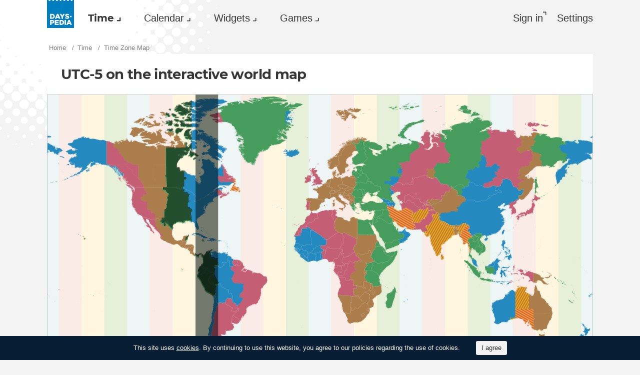

--- FILE ---
content_type: text/html; charset=utf-8
request_url: https://dayspedia.com/time-zone-map/-18000/
body_size: 309410
content:
<!doctype html>
<!--[if IE]> <html class="ie" lang="en" class=""> <![endif]-->
<!--[if (gt IE 10)|!(IE)]><!--> <html lang="en" prefix="og: http://ogp.me/ns#" class=""> <!--<![endif]-->
<head>
	<link rel="subresource" href="//cdn.dayspedia.com/css/main.min.v119a8f1e.css" />
	<link rel="preconnect" href="https://cdnjs.cloudflare.com" />
	<link rel="preconnect" href="//cdn.dayspedia.com/img/">
	<link rel="preconnect" href="//pagead2.googlesyndication.com">
	<link rel="preconnect" href="//www.google-analytics.com">
	<link rel="preconnect" href="//googleads.g.doubleclick.net">
	<link rel="preconnect" href="//securepubads.g.doubleclick.net">
	<link rel="preconnect" href="//tpc.googlesyndication.com">

	<meta http-equiv="X-UA-Compatible" content="IE=edge,chrome=1" />
	<meta charset="utf-8" />
	<meta name="viewport" content="width=device-width, initial-scale=1.0, minimum-scale=0.5, user-scalable=yes" />
	<meta name="description" content="UTC-5 on the interactive time zone map - discover all time zones in the world with an easy and intuitive interface! All existing time zones in the world!" />
	<meta name="keywords" content="UTC-5,time zone map, map, time zone, world time zones, current time, worldwide time, world time, utc, dst, gmt" />
	<meta property="og:title" content="Time Zone Map - exact time at any place in the World in one click!" />
	<meta property="og:type" content="website" />
	
	<meta property="og:url" content="https://dayspedia.com/time-zone-map/-18000/" />
	<meta property="fb:app_id" content="1863525107798779" />
	
		<meta property="og:image" content="https://cdn.dayspedia.com/img/fb-share.jpg" />
	
	<meta property="og:site_name" content="Dayspedia.com" />
	<meta property="og:description" content="UTC-5 on the interactive time zone map - discover all time zones in the world with an easy and intuitive interface! All existing time zones in the world!" />

	<meta name="twitter:site" content="@dayspedia">
	<meta name="twitter:creator" content="@dayspedia">
	<meta name="twitter:title" content="Time Zone Map - exact time at any place in the World in one click!">
	<meta name="twitter:description" content="UTC-5 on the interactive time zone map - discover all time zones in the world with an easy and intuitive interface! All existing time zones in the world!">

	<link rel="apple-touch-icon" sizes="180x180" href="//cdn.dayspedia.com/img/apple-touch-icon.png" />
	<link rel="icon" type="image/png" sizes="32x32" href="//cdn.dayspedia.com/img/favicon-32x32.png" />
	<link rel="icon" type="image/png" sizes="16x16" href="//cdn.dayspedia.com/img/favicon-16x16.png" />
	<link rel="icon" type="image/x-icon" href="//cdn.dayspedia.com/img/favicon.ico" />
	<link rel="mask-icon" href="//cdn.dayspedia.com/img/safari-pinned-tab.svg" color="#5bbad5" />
	<link rel="shortcut icon" type="image/x-icon" href="/favicon.ico" />
	<link rel="manifest" href="//cdn.dayspedia.com/img/site.webmanifest" />
	<meta name="theme-color" content="#ffffff" />
	<link rel="stylesheet" media="screen" href="//cdn.dayspedia.com/css/main.min.v119a8f1e.css" />
	<!--[if lt IE 9]><script src="https://cdnjs.cloudflare.com/ajax/libs/html5shiv/3.7.3/html5shiv.js"></script><![endif]-->

	<title>UTC-5 on the Interactive world map</title>


	<link rel="canonical" href="https://dayspedia.com/time-zone-map/-18000/" />



	<link rel="alternate" hreflang="bg" href="https://dayspedia.com/time-zone-map/-18000/?lang=bg" />

	<link rel="alternate" hreflang="cs" href="https://dayspedia.com/time-zone-map/-18000/?lang=cs" />

	<link rel="alternate" hreflang="de" href="https://dayspedia.com/time-zone-map/-18000/?lang=de" />

	<link rel="alternate" hreflang="da" href="https://dayspedia.com/time-zone-map/-18000/?lang=da" />

	<link rel="alternate" hreflang="en" href="https://dayspedia.com/time-zone-map/-18000/" />

	<link rel="alternate" hreflang="es" href="https://dayspedia.com/time-zone-map/-18000/?lang=es" />

	<link rel="alternate" hreflang="fi" href="https://dayspedia.com/time-zone-map/-18000/?lang=fi" />

	<link rel="alternate" hreflang="fr" href="https://dayspedia.com/time-zone-map/-18000/?lang=fr" />

	<link rel="alternate" hreflang="ja" href="https://dayspedia.com/time-zone-map/-18000/?lang=ja" />

	<link rel="alternate" hreflang="hr" href="https://dayspedia.com/time-zone-map/-18000/?lang=hr" />

	<link rel="alternate" hreflang="id" href="https://dayspedia.com/time-zone-map/-18000/?lang=id" />

	<link rel="alternate" hreflang="it" href="https://dayspedia.com/time-zone-map/-18000/?lang=it" />

	<link rel="alternate" hreflang="hu" href="https://dayspedia.com/time-zone-map/-18000/?lang=hu" />

	<link rel="alternate" hreflang="nl" href="https://dayspedia.com/time-zone-map/-18000/?lang=nl" />

	<link rel="alternate" hreflang="ko" href="https://dayspedia.com/time-zone-map/-18000/?lang=ko" />

	<link rel="alternate" hreflang="no" href="https://dayspedia.com/time-zone-map/-18000/?lang=no" />

	<link rel="alternate" hreflang="pl" href="https://dayspedia.com/time-zone-map/-18000/?lang=pl" />

	<link rel="alternate" hreflang="pt" href="https://dayspedia.com/time-zone-map/-18000/?lang=pt" />

	<link rel="alternate" hreflang="ro" href="https://dayspedia.com/time-zone-map/-18000/?lang=ro" />

	<link rel="alternate" hreflang="ru" href="https://dayspedia.com/time-zone-map/-18000/?lang=ru" />

	<link rel="alternate" hreflang="sk" href="https://dayspedia.com/time-zone-map/-18000/?lang=sk" />

	<link rel="alternate" hreflang="sv" href="https://dayspedia.com/time-zone-map/-18000/?lang=sv" />

	<link rel="alternate" hreflang="th" href="https://dayspedia.com/time-zone-map/-18000/?lang=th" />

	<link rel="alternate" hreflang="tr" href="https://dayspedia.com/time-zone-map/-18000/?lang=tr" />

	<link rel="alternate" hreflang="uk" href="https://dayspedia.com/time-zone-map/-18000/?lang=uk" />

	<link rel="alternate" hreflang="vi" href="https://dayspedia.com/time-zone-map/-18000/?lang=vi" />



<!-- Global site tag (gtag.js) - Google Analytics -->
<script async src="https://www.googletagmanager.com/gtag/js?id=UA-52815707-11"></script>

<script>
window.dataLayer = window.dataLayer || [];
function gtag(){dataLayer.push(arguments);}
gtag('js', new Date());
gtag('config', 'UA-52815707-11');
</script>

<script async src="https://cdn.fuseplatform.net/publift/tags/2/2994/fuse.js"></script>
<script>
	window.translatedMonthes = {
		January: "January",
		February: "February",
		March: "March",
		April: "April",
		May: "May",
		June: "June",
		July: "July",
		August: "August",
		September: "September",
		October: "October",
		November: "November",
		December: "December"
	}

	window.translatedWeekdays = {
		Monday: "Monday",
		Tuesday: "Tuesday",
		Wednesday: "Wednesday",
		Thursday: "Thursday",
		Friday: "Friday",
		Saturday: "Saturday",
		Sunday: "Sunday"
	}

	window.translatedToday = "today";
	window.translatedYesterday = "yesterday";
	window.translatedTomorrow = "tomorrow";
	window._currentLang = "en";
	window._ampm = true;

</script>
<script data-sdk="l/1.1.10" data-cfasync="false" nowprocket src="https://html-load.com/loader.min.js" charset="UTF-8"></script>
<script nowprocket>(function(){function t(o,e){const r=n();return(t=function(t,n){return r[t-=147]})(o,e)}function n(){const t=["localStorage","documentElement","charCodeAt","getBoundingClientRect","concat","loader_light","error","https://","2790HnWHeI","close-error-report","setAttribute","as_index","9bSdNTa","last_bfa_at","currentScript","POST","write","https://report.error-report.com/modal?eventId=&error=","data","width","host","hostname","src","appendChild","&url=","none","height","url","outerHTML","querySelector","title","check","138520miEAsI","value","setItem","addEventListener","loader-check","type","as_modal_loaded","iframe","/loader.min.js","length","5936364gjRtsw","createElement","querySelectorAll","btoa","name","3827976KxLEgf","script",'/loader.min.js"]',"location","65950OQGAYM","recovery","1906221iTITaO","href","display","map","https://error-report.com/report","contains",'script[src*="//',"Failed to load script: ","removeEventListener","toString","as_","onLine","reload","style","Cannot find currentScript","remove","Script not found","attributes","link,style","4EYFUQj","&error=","append","split","Fallback Failed","text","&domain=","_fa_","583jtZeXc","https://report.error-report.com/modal?eventId=","getComputedStyle","rtt","forEach","now","connection","3573215YimSna","338tpAHWF","message","https://report.error-report.com/modal?eventId=&error=Vml0YWwgQVBJIGJsb2NrZWQ%3D&domain=","searchParams","VGhlcmUgd2FzIGEgcHJvYmxlbSBsb2FkaW5nIHRoZSBwYWdlLiBQbGVhc2UgY2xpY2sgT0sgdG8gbGVhcm4gbW9yZS4=","textContent","from","width: 100vw; height: 100vh; z-index: 2147483647; position: fixed; left: 0; top: 0;"];return(n=function(){return t})()}(function(){const o=t,e=n();for(;;)try{if(514438===-parseInt(o(168))/1*(-parseInt(o(184))/2)+-parseInt(o(229))/3*(-parseInt(o(152))/4)+-parseInt(o(167))/5+parseInt(o(223))/6+-parseInt(o(218))/7+parseInt(o(208))/8*(-parseInt(o(188))/9)+-parseInt(o(227))/10*(-parseInt(o(160))/11))break;e.push(e.shift())}catch(t){e.push(e.shift())}})(),(()=>{"use strict";const n=t,o=n=>{const o=t;let e=0;for(let t=0,r=n[o(217)];t<r;t++)e=(e<<5)-e+n[o(178)](t),e|=0;return e},e=class{static[n(207)](){const t=n;var e,r;let c=arguments[t(217)]>0&&void 0!==arguments[0]?arguments[0]:t(228),a=!(arguments[t(217)]>1&&void 0!==arguments[1])||arguments[1];const i=Date[t(165)](),s=i-i%864e5,d=s-864e5,l=s+864e5,u=t(239)+o(c+"_"+s),w=t(239)+o(c+"_"+d),m=t(239)+o(c+"_"+l);return u!==w&&u!==m&&w!==m&&!(null!==(e=null!==(r=window[u])&&void 0!==r?r:window[w])&&void 0!==e?e:window[m])&&(a&&(window[u]=!0,window[w]=!0,window[m]=!0),!0)}};function r(o,e){const r=n;try{window[r(176)][r(210)](window[r(226)][r(196)]+r(159)+btoa(r(189)),Date[r(165)]()[r(238)]())}catch(t){}try{!async function(n,o){const e=r;try{if(await async function(){const n=t;try{if(await async function(){const n=t;if(!navigator[n(240)])return!0;try{await fetch(location[n(230)])}catch(t){return!0}return!1}())return!0;try{if(navigator[n(166)][n(163)]>1e3)return!0}catch(t){}return!1}catch(t){return!1}}())return;const r=await async function(n){const o=t;try{const t=new URL(o(233));t[o(171)][o(154)](o(213),o(181)),t[o(171)][o(154)](o(206),""),t[o(171)][o(154)](o(169),n),t[o(171)][o(154)](o(203),location[o(230)]);const e=await fetch(t[o(230)],{method:o(191)});return await e[o(157)]()}catch(t){return o(182)}}(n);document[e(220)](e(151))[e(164)]((t=>{const n=e;t[n(148)](),t[n(173)]=""}));let a=!1;window[e(211)](e(169),(t=>{const n=e;n(214)===t[n(194)]&&(a=!0)}));const i=document[e(219)](e(215));i[e(198)]=e(161)[e(180)](r,e(153))[e(180)](btoa(n),e(158))[e(180)](o,e(200))[e(180)](btoa(location[e(230)])),i[e(186)](e(242),e(175)),document[e(177)][e(199)](i);const s=t=>{const n=e;n(185)===t[n(194)]&&(i[n(148)](),window[n(237)](n(169),s))};window[e(211)](e(169),s);const d=()=>{const t=e,n=i[t(179)]();return t(201)!==window[t(162)](i)[t(231)]&&0!==n[t(195)]&&0!==n[t(202)]};let l=!1;const u=setInterval((()=>{if(!document[e(234)](i))return clearInterval(u);d()||l||(clearInterval(u),l=!0,c(n,o))}),1e3);setTimeout((()=>{a||l||(l=!0,c(n,o))}),3e3)}catch(t){c(n,o)}}(o,e)}catch(t){c(o,e)}}function c(t,o){const e=n;try{const n=atob(e(172));confirm(n)?location[e(230)]=e(193)[e(180)](btoa(t),e(158))[e(180)](o,e(200))[e(180)](btoa(location[e(230)])):location[e(241)]()}catch(t){location[e(230)]=e(170)[e(180)](o)}}(()=>{const t=n,o=n=>t(236)[t(180)](n);let c="";try{var a,i;null===(a=document[t(190)])||void 0===a||a[t(148)]();const n=null!==(i=function(){const n=t,o=n(187)+window[n(221)](window[n(226)][n(197)]);return window[o]}())&&void 0!==i?i:0;if(!e[t(207)](t(212),!1))return;const s="html-load.com,fb.html-load.com,content-loader.com,fb.content-loader.com"[t(155)](",");c=s[0];const d=document[t(205)](t(235)[t(180)](s[n],t(225)));if(!d)throw new Error(t(149));const l=Array[t(174)](d[t(150)])[t(232)]((n=>({name:n[t(222)],value:n[t(209)]})));if(n+1<s[t(217)])return function(n,o){const e=t,r=e(187)+window[e(221)](window[e(226)][e(197)]);window[r]=o}(0,n+1),void function(n,o){const e=t;var r;const c=document[e(219)](e(224));o[e(164)]((t=>{const n=e;let{name:o,value:r}=t;return c[n(186)](o,r)})),c[e(186)](e(198),e(183)[e(180)](n,e(216))),document[e(192)](c[e(204)]);const a=null===(r=document[e(190)])||void 0===r?void 0:r[e(204)];if(!a)throw new Error(e(147));document[e(192)](a)}(s[n+1],l);r(o(t(156)),c)}catch(n){try{n=n[t(238)]()}catch(t){}r(o(n),c)}})()})();})();</script>
</head>

<body itemscope itemtype="http://schema.org/WebPage">
	<header>
	<a href="/" class="i-logo" style="background-color:#007DBF;"><img src="//cdn.dayspedia.com/img/dayspedia_weblogo.svg" alt="Dayspedia" title="Dayspedia" /></a>
	<nav class="panel">
	<ul class="nav" role="menubar">

			<li class="nav__item--time dropdown active" role="menuitem">
				<a href="/world-clock/" id="menu_2" data-toggle="menu" aria-haspopup="true" aria-expanded="false">Time</a>
				<ul class="dropdown-menu" aria-labelledby="menu_2" role="menu">
				
						<li role="menuitem"><a href="/world-clock/">World Clock</a></li>
					
						<li role="menuitem" class="active"><a href="/time-zone-map/">Time Zone Map</a></li>
					
						<li role="menuitem"><a href="/converter/">Time Zone Converter</a></li>
					
						<li role="menuitem"><a href="/daylight-saving-time/">Daylight Saving Time (DST)</a></li>
					
						<li role="menuitem"><a href="/timezonelist/">World Time Zone List</a></li>
					
						<li role="menuitem"><a href="/time/stopwatch/">Online Stopwatch</a></li>
					
						<li role="menuitem"><a href="/time/online/">Online Clock</a></li>
					
						<li role="menuitem"><a href="/time/timer/">Timer Online</a></li>
					
						<li role="menuitem"><a href="/time/countdown/">Countdown Timer</a></li>
					
				</ul>
			
		</li>
	
		<li class="nav__item--calendar dropdown" role="menuitem">
			<a href="/us/calendar/" id="dCalendar" data-toggle="menu" aria-haspopup="true" aria-expanded="false">Calendar</a>
			<ul class="dropdown-menu" aria-labelledby="dCalendar" role="menu">
		
				<li  role="menuitem">
					<a href="/us/calendar/">Calendar for 2026
					</a>
				</li>
		
				<li  role="menuitem">
					<a href="/us/calendar/holidays/">Holidays and celebrations
					</a>
				</li>
		
				<li  role="menuitem">
					<a href="/us/calendar/today/">Holidays today
					</a>
				</li>
		
				<li  role="menuitem">
					<a href="/weeks/">Week numbers
					</a>
				</li>
		
				<li  role="menuitem">
					<a href="/datecalculator/">Date Calculator
					</a>
				</li>
		
				<li  role="menuitem">
					<a href="/sun/">Sunrise and Sunset
					</a>
				</li>
		
				<li  role="menuitem">
					<a href="/moon/">Moon phases
					</a>
				</li>
		
			</ul>
		</li>
	
		</li>
	
			<li class="nav__item--widgets dropdown" role="menuitem">
				<a href="/widgets/" id="menu_10" data-toggle="menu" aria-haspopup="true" aria-expanded="false">Widgets</a>
				<ul class="dropdown-menu" aria-labelledby="menu_10" role="menu">
				
						<li role="menuitem"><a href="/widgets/digit/">Digital Clock</a></li>
					
						<li role="menuitem"><a href="/widgets/analog/">Analog Clock</a></li>
					
				</ul>
			
		</li>
	
		<li class="nav__item--games dropdown" role="menuitem">
		
			<a href="https://casualgamescollection.com/" id="menu_18" target="_blank" data-toggle="menu" aria-haspopup="true" aria-expanded="false">Games</a>
			<ul class="dropdown-menu" aria-labelledby="menu_18" role="menu">
				<li>
        <a class="i-puzzlegarage" href="https://puzzlegarage.com/" target="_blank" rel="noopener" onclick="this.href='https://puzzlegarage.com/?utm_source=dp&amp;utm_medium=menu&amp;utm_campaign=puzzle'" >
            Puzzles
        </a>
    </li>
<li>
        <a class="i-solitaire" href="https://solitairehut.com/" target="_blank" rel="noopener" onclick="this.href='https://solitairehut.com/?utm_source=dp&amp;utm_medium=menu&amp;utm_campaign=solitaire'" >
            Solitaire
        </a>
    </li>
<li>
        <a class="i-mahjongchest" href="https://mahjongchest.com/" target="_blank" rel="noopener" onclick="this.href='https://mahjongchest.com/?utm_source=dp&amp;utm_medium=menu&amp;utm_campaign=mahjong'" >
            Mahjong
        </a>
    </li>
<li>
        <a class="i-sudoku" href="https://sudokutable.com/" target="_blank" rel="noopener" onclick="this.href='https://sudokutable.com/?utm_source=dp&amp;utm_medium=menu&amp;utm_campaign=sudoku'" >
            Sudoku
        </a>
    </li>
<li>
        <a class="i-colorsbattle" href="https://colorsbattle.com/" target="_blank" rel="noopener" onclick="this.href='https://colorsbattle.com/?utm_source=dp&amp;utm_medium=menu&amp;utm_campaign=colorsbattle'" >
            Colors Battle
        </a>
    </li>
<li>
        <a class="i-minesweeperquest" href="https://minesweeperquest.com/" target="_blank" rel="noopener" onclick="this.href='https://minesweeperquest.com/?utm_source=dp&amp;utm_medium=menu&amp;utm_campaign=minesweeper'" >
            Minesweeper
        </a>
    </li>
<li>
        <a class="i-reversibattle" href="https://reversibattle.com/" target="_blank" rel="noopener" onclick="this.href='https://reversibattle.com/?utm_source=dp&amp;utm_medium=menu&amp;utm_campaign=reversi'" >
            Reversi
        </a>
    </li>
<li>
        <a class="i-backgammon" href="https://backgammoncity.com/" target="_blank" rel="noopener" onclick="this.href='https://backgammoncity.com/?utm_source=dp&amp;utm_medium=menu&amp;utm_campaign=backgammon'" >
            Backgammon
        </a>
    </li>


			</ul>
		
		</li>
	
			
				<li class="nav__item--login" role="menuitem">
					<a href="#popup_auth" data-toggle="modal" role="button">Sign in</a>
				</li>
			
		
		</li>
	<li class="nav__item--settings" role="menuitem"><a href="/settings/?redirect=/time-zone-map/-18000/" role="button">Settings</a>
		
		</li>
	
	</ul>
	</nav>
</header>
<div class="wrapper" id="body_wrapper">
<ul class="breadcrumbs" itemscope="" itemtype="http://schema.org/BreadcrumbList" role="navigation">
	<li itemprop="itemListElement" itemscope="" itemtype="http://schema.org/ListItem">
		<a href="/" itemprop="item" itemtype="https://schema.org/Thing">
			<span itemprop="name">Home</span>
		</a>
		<meta itemprop="position" content="1" />
	</li>
	<li itemprop="itemListElement" itemscope="" itemtype="http://schema.org/ListItem">
		<a href="/world-clock/" itemprop="item" itemtype="https://schema.org/Thing">
			<span itemprop="name">Time</span>
		</a>
		<meta itemprop="position" content="2" />
	</li>
	<li>
		<span>Time Zone Map</span>
	</li>
</ul>
<main class="column">
	<section class="block timezonemap">
<h1>UTC-5 on the interactive world map</h1><script>
  window._currentOffset = -18000;
</script>
<a name="timezonemap" id="timezonemap"></a>
<div class="overflow--scroll">
  <figure class="timezonemap__container">
  <svg class="timezonemap--o" xmlns="http://www.w3.org/2000/svg" viewBox="0 0 1337 700">
      <path timezone="UTC+12:00" d="M1309.146,0.000 1309.146,815.838 1337.000,815.838 1337.000,0.000 1309.146,0.000Z"/><path timezone="UTC+11:00" d="M1253.438,0.000 1253.438,815.838 1309.146,815.838 1309.146,0.000 1253.438,0.000Z"/><path timezone="UTC+10:00" d="M1197.729,0.000 1197.729,815.838 1253.438,815.838 1253.438,0.000 1197.729,0.000Z"/><path timezone="UTC+09:00" d="M1142.021,0.000 1142.021,815.838 1197.729,815.838 1197.729,0.000 1142.021,0.000Z"/><path timezone="UTC+08:00" d="M1086.313,0.000 1086.313,815.838 1142.021,815.838 1142.021,0.000 1086.313,0.000Z"/><path timezone="UTC+07:00" d="M1030.604,0.000 1030.604,815.838 1086.313,815.838 1086.313,0.000 1030.604,0.000Z"/><path timezone="UTC+06:00" d="M974.896,0.000 974.896,815.838 1030.604,815.838 1030.604,0.000 974.896,0.000Z"/><path timezone="UTC+05:00" d="M919.188,0.000 919.188,815.838 974.896,815.838 974.896,0.000 919.188,0.000Z"/><path timezone="UTC+04:00" d="M863.479,0.000 863.479,815.838 919.188,815.838 919.188,0.000 863.479,0.000Z"/><path timezone="UTC+03:00" d="M807.771,0.000 807.771,815.838 863.479,815.838 863.479,0.000 807.771,0.000Z"/><path timezone="UTC+02:00" d="M752.063,0.000 752.063,815.838 807.771,815.838 807.771,0.000 752.063,0.000Z"/><path timezone="UTC+01:00" d="M696.354,0.000 696.354,815.838 752.063,815.838 752.063,0.000 696.354,0.000Z"/><path timezone="UTC+00:00" d="M640.646,0.000 640.646,815.838 696.354,815.838 696.354,0.000 640.646,0.000Z"/><path timezone="UTC-01:00" d="M584.938,0.000 584.938,815.838 640.646,815.838 640.646,0.000 584.938,0.000Z"/><path timezone="UTC-02:00" d="M529.229,0.000 529.229,815.838 584.938,815.838 584.938,0.000 529.229,0.000Z"/><path timezone="UTC-03:00" d="M473.521,0.000 473.521,815.838 529.229,815.838 529.229,0.000 473.521,0.000Z"/><path timezone="UTC-04:00" d="M417.813,0.000 417.813,815.838 473.521,815.838 473.521,0.000 417.813,0.000Z"/><path timezone="UTC-05:00" d="M362.104,0.000 362.104,815.838 417.813,815.838 417.813,0.000 362.104,0.000Z"/><path timezone="UTC-06:00" d="M306.396,0.000 306.396,815.838 362.104,815.838 362.104,0.000 306.396,0.000Z"/><path timezone="UTC-07:00" d="M250.687,0.000 250.687,815.838 306.396,815.838 306.396,0.000 250.687,0.000Z"/><path timezone="UTC-08:00" d="M194.979,0.000 194.979,815.838 250.687,815.838 250.687,0.000 194.979,0.000Z"/><path timezone="UTC-09:00" d="M139.271,0.000 139.271,815.838 194.979,815.838 194.979,0.000 139.271,0.000Z"/><path timezone="UTC-10:00" d="M83.562,0.000 83.562,815.838 139.271,815.838 139.271,0.000 83.562,0.000Z"/><path timezone="UTC-11:00" d="M27.854,0.000 27.854,815.838 83.562,815.838 83.562,0.000 27.854,0.000Z"/><path timezone="UTC-12:00" d="M0.000,0.000 0.000,815.838 27.854,815.838 27.854,0.000 0.000,0.000Z"/><path timezone="UTC+00:00" d="M648.074,815.838 648.074,750.194 645.173,749.959 647.826,746.773 646.166,745.680 644.621,746.072 643.920,747.330 639.115,746.786 640.407,748.868 639.609,751.214 640.260,752.174 636.120,752.662 636.001,751.073 634.575,750.609 634.873,749.250 631.787,748.416 631.102,747.248 629.690,747.784 631.403,748.655 628.934,750.057 629.132,751.440 628.546,751.786 625.229,750.636 625.196,749.726 622.636,750.271 623.375,752.191 628.215,753.186 627.527,755.040 626.225,755.896 626.756,755.927 626.208,757.612 618.810,760.550 615.054,759.683 616.895,761.616 616.451,762.180 616.814,762.461 610.688,762.272 607.059,765.050 606.912,766.613 609.725,767.351 607.158,768.048 615.162,767.849 611.670,770.490 612.065,771.506 605.364,771.556 605.364,815.838 648.074,815.838 M607.160,758.320 607.661,759.521 608.696,759.502 607.160,758.320 M620.341,755.092 622.115,755.861 621.484,755.114 620.341,755.092 M644.531,744.099 645.659,745.243 646.644,744.803 646.440,743.953 644.531,744.099Z"/><path timezone="UTC+00:00" d="M605.554,345.498 620.163,345.496 620.162,345.484 605.554,345.498 M619.828,339.416 619.836,339.539 621.065,338.444 619.828,339.416 M621.765,337.893 622.442,337.666 621.811,337.857 621.765,337.893 M623.931,327.170 623.931,327.190 636.235,327.169 623.931,327.170Z"/><path timezone="UTC+00:00" d="M619.101,392.256 620.273,392.946 619.327,393.063 619.616,394.216 619.634,393.643 620.680,393.589 619.788,394.383 620.095,394.743 619.154,394.281 619.611,395.511 620.323,395.203 620.680,395.766 620.883,396.460 620.450,396.576 621.698,397.333 622.255,396.996 622.211,397.788 623.251,397.636 622.052,398.431 625.879,400.187 629.076,397.014 629.088,396.032 630.169,395.467 630.313,394.340 628.630,395.078 629.572,393.637 629.155,392.209 628.589,392.097 628.854,391.264 626.729,388.689 622.179,389.110 621.095,391.109 619.101,392.256 M620.399,397.738 621.892,398.431 622.102,397.765 620.399,397.738Z"/><path timezone="UTC+00:00" d="M612.497,385.441 612.942,385.781 613.094,384.801 613.961,384.671 613.461,385.241 613.682,386.040 614.086,385.624 613.907,386.251 614.648,385.319 614.063,386.865 614.519,386.758 614.825,387.859 615.994,387.992 615.937,388.456 616.506,387.915 616.289,388.570 617.089,389.186 617.674,388.865 617.512,389.624 618.136,389.458 617.522,390.497 618.412,390.280 618.705,391.337 619.101,391.075 619.048,391.730 619.634,391.717 619.101,392.256 621.095,391.109 622.179,389.110 626.906,388.731 628.854,391.264 628.589,392.097 629.155,392.209 629.572,393.637 628.630,395.078 629.969,394.302 631.132,394.573 632.202,394.046 633.221,394.868 633.755,397.116 633.253,398.482 634.205,398.463 634.609,399.176 635.603,398.867 636.239,397.293 638.045,397.734 638.532,396.042 638.928,396.095 638.777,395.464 637.801,395.232 637.865,394.456 640.043,394.750 639.915,393.815 638.904,393.112 639.729,392.125 639.050,391.723 639.289,390.876 638.204,390.423 638.143,388.882 638.896,387.607 637.733,386.746 637.576,384.821 636.186,384.991 637.395,383.528 635.642,382.436 635.164,379.759 634.088,379.282 633.543,379.432 633.824,380.131 632.390,381.052 630.370,380.327 628.719,381.561 627.825,380.321 626.404,381.049 625.761,380.426 625.858,379.534 622.593,379.996 620.026,379.368 619.935,378.751 617.515,378.609 617.638,380.044 616.608,380.577 617.531,381.137 617.509,382.241 613.865,383.039 612.497,385.441Z"/><path timezone="UTC+00:00" d="M625.879,400.187 634.685,407.223 640.495,409.749 640.844,404.189 639.581,403.771 639.107,402.602 636.491,401.778 637.734,399.819 636.682,397.316 635.401,398.952 634.609,399.176 634.205,398.463 633.253,398.482 633.755,397.116 633.221,394.868 632.202,394.046 630.313,394.340 630.169,395.467 629.088,396.032 629.076,397.014 625.879,400.187Z"/><path timezone="UTC+00:00" d="M636.491,401.778 639.107,402.602 639.581,403.771 640.844,404.189 641.055,406.159 640.364,407.072 640.372,409.665 646.769,407.228 649.922,406.861 648.449,406.811 648.736,406.483 650.329,406.861 653.660,406.477 650.641,406.668 651.143,406.172 654.595,406.320 654.369,405.940 654.651,406.348 653.637,406.348 656.199,406.893 656.816,405.967 656.842,406.810 658.225,406.740 658.155,405.124 657.248,404.717 656.383,401.314 658.136,396.363 659.192,395.369 658.772,392.697 658.195,392.205 658.513,390.581 658.062,390.872 656.561,388.981 654.554,388.905 652.266,390.228 651.751,389.620 651.115,389.856 650.057,389.036 649.427,387.523 647.724,386.961 646.157,387.952 645.325,387.719 645.266,385.938 644.560,386.592 643.731,386.209 643.732,387.310 642.647,387.371 642.444,388.136 640.640,386.944 638.143,388.882 638.204,390.423 639.289,390.876 639.050,391.723 639.729,392.125 638.904,393.112 639.915,393.815 640.043,394.750 637.844,394.482 637.801,395.232 638.777,395.464 638.928,396.095 637.938,397.854 636.986,397.803 637.724,399.909 636.491,401.778 M656.332,406.900 656.930,406.939 656.489,406.731 656.332,406.900Z"/><path timezone="UTC+00:00" d="M622.952,370.659 623.110,372.114 623.942,372.967 624.071,374.241 623.571,374.714 624.572,376.216 625.370,376.014 626.203,377.488 625.761,380.426 626.404,381.049 627.825,380.321 628.719,381.561 630.370,380.327 632.390,381.052 633.824,380.131 633.596,379.364 634.528,379.394 635.744,381.100 635.642,382.436 637.395,383.528 636.203,385.050 637.576,384.821 637.691,386.648 638.827,388.057 640.640,386.944 642.444,388.136 642.647,387.371 643.732,387.310 643.731,386.209 644.560,386.592 645.266,385.938 645.325,387.719 646.157,387.952 648.142,386.656 648.058,384.637 648.696,384.453 649.120,383.323 648.399,381.794 650.817,381.123 652.136,379.989 651.842,378.454 652.858,378.059 652.341,376.930 653.714,375.491 655.689,376.739 656.435,376.271 656.293,374.740 657.747,374.914 657.851,373.594 658.854,372.754 660.939,372.910 661.083,371.813 662.198,371.716 665.827,369.507 671.321,369.856 673.445,368.727 681.482,368.445 682.877,367.088 684.039,364.416 684.204,353.985 680.700,354.535 680.028,353.996 680.380,351.355 677.322,350.553 676.674,349.603 675.104,349.486 674.293,348.351 672.788,347.804 672.758,346.396 649.978,331.152 644.014,331.155 647.616,363.990 648.618,364.813 648.033,367.927 633.778,367.921 633.751,367.152 633.501,368.131 628.667,368.159 627.962,369.414 625.700,367.359 624.947,367.748 624.600,370.184 622.952,370.659Z"/><path timezone="UTC+00:00" d="M603.373,370.725 604.532,370.979 605.525,372.118 606.199,374.206 606.374,373.351 607.723,372.960 606.304,373.780 606.478,374.470 607.269,373.586 606.993,375.159 610.867,375.173 611.328,374.461 612.508,374.281 615.148,375.658 616.548,375.188 617.179,375.755 615.136,376.486 612.280,375.147 611.763,375.940 609.751,376.117 609.697,376.784 606.447,376.785 606.275,378.991 606.861,378.142 607.110,378.782 606.104,379.284 606.372,379.895 610.277,379.492 612.067,378.587 619.879,378.742 620.026,379.368 622.593,379.996 626.205,379.626 626.186,377.449 625.370,376.014 624.572,376.216 623.571,374.714 624.071,374.241 623.942,372.967 623.110,372.114 622.952,370.659 619.336,367.435 618.418,365.411 617.116,365.543 614.995,363.483 607.982,364.056 605.816,368.919 603.373,370.725 M608.004,378.875 608.996,378.400 610.411,379.039 611.337,377.988 610.397,379.123 608.004,378.875Z"/><path timezone="UTC+00:00" d="M671.355,387.287 673.443,388.678 673.426,390.456 674.447,392.226 674.358,400.400 674.471,392.059 673.467,390.379 673.532,388.682 671.384,387.251 672.152,384.887 671.355,387.287 M672.717,383.934 672.719,383.931 672.717,383.932 672.717,383.934 M674.515,402.818 675.216,402.546 674.941,402.071 675.119,402.582 674.515,402.818 M675.919,383.310 675.966,383.315 676.081,383.175 675.919,383.310Z"/><path timezone="UTC+00:00" d="M636.308,321.927 636.308,322.079 640.117,324.509 636.308,321.927 M668.169,343.262 672.758,346.396 672.788,347.804 674.293,348.351 675.164,349.490 674.441,348.356 672.827,347.814 672.832,346.339 668.169,343.262 M675.329,349.503 677.035,350.013 676.725,349.430 675.329,349.503 M677.571,350.492 680.380,351.355 680.461,351.939 680.587,351.300 678.470,350.271 677.571,350.492 M680.028,353.996 680.879,354.612 683.439,354.101 680.740,354.510 680.028,353.996Z"/><path timezone="UTC+00:00" d="M669.068,371.524 669.144,371.675 669.233,370.413 669.068,371.524 M669.220,371.825 670.707,374.773 673.271,376.010 670.737,374.716 669.220,371.825 M669.240,370.367 669.359,369.821 669.322,369.820 669.240,370.367 M672.034,369.875 672.088,369.876 672.770,369.276 672.034,369.875 M672.153,377.255 674.308,378.765 675.077,378.660 672.180,376.984 672.153,375.985 672.153,377.255 M673.422,368.746 677.731,368.585 673.445,368.727 673.422,368.746 M676.103,378.519 676.838,379.549 676.120,379.859 677.377,381.538 676.171,379.839 676.912,379.546 676.103,378.519 M682.288,367.696 684.098,364.496 684.346,353.963 684.039,364.416 682.288,367.696Z"/><path timezone="UTC+00:00" d="M647.990,387.068 649.488,387.563 650.057,389.036 651.115,389.856 651.751,389.620 652.266,390.228 654.554,388.905 656.561,388.981 658.236,390.944 658.222,387.084 657.609,386.284 657.962,384.918 666.143,385.256 667.380,384.298 670.311,385.161 672.078,385.007 673.877,383.101 675.968,383.305 677.377,381.538 676.120,379.859 676.838,379.549 676.333,378.488 674.308,378.765 672.153,377.255 672.153,375.985 673.080,376.001 670.707,374.773 669.090,371.716 669.290,370.139 665.827,369.507 662.198,371.716 661.083,371.813 660.939,372.910 658.854,372.754 657.851,373.594 657.747,374.914 656.293,374.740 656.435,376.271 655.689,376.739 653.727,375.488 652.430,376.740 652.858,378.059 651.842,378.454 652.136,379.989 650.817,381.123 648.399,381.794 649.120,383.323 648.696,384.453 648.058,384.637 647.990,387.068Z"/><path timezone="UTC+00:00" d="M667.883,384.403 668.560,384.675 668.173,386.287 669.973,387.602 669.469,389.950 669.903,390.204 669.342,390.792 670.473,390.909 670.378,392.912 669.859,393.256 671.147,395.038 670.631,395.389 670.341,398.003 670.898,398.678 670.429,400.512 672.902,403.241 674.515,402.818 675.119,402.582 674.189,399.916 674.464,392.579 673.426,390.456 673.491,388.805 671.325,387.231 671.848,384.938 670.311,385.161 667.883,384.403Z"/><path timezone="UTC+00:00" d="M656.461,400.591 657.248,404.717 658.125,405.075 658.361,405.951 658.225,406.740 656.914,407.000 661.141,408.262 669.404,404.524 672.046,404.394 672.902,403.241 670.417,400.476 670.898,398.678 670.341,398.003 670.631,395.389 671.147,395.038 669.859,393.256 670.378,392.912 670.473,390.909 669.342,390.792 669.903,390.204 669.469,389.950 669.973,387.602 668.173,386.287 668.560,384.675 667.883,384.403 666.143,385.256 657.962,384.918 657.609,386.284 658.222,387.084 658.622,391.389 658.195,392.205 658.772,392.697 659.192,395.369 658.136,396.363 657.459,399.084 656.461,400.591Z"/><path timezone="UTC+00:00" d="M606.372,379.895 607.378,380.500 608.843,379.825 607.759,380.819 608.615,381.579 610.141,381.088 609.230,382.146 609.837,381.579 609.708,382.095 612.765,381.230 613.030,382.078 612.458,381.373 610.744,382.153 610.998,382.556 610.451,382.921 611.951,382.070 612.765,382.610 611.748,382.560 610.908,383.565 611.796,383.282 611.209,383.833 611.461,384.368 612.024,384.031 611.937,384.930 612.788,384.095 612.475,385.182 613.865,383.039 617.509,382.241 617.531,381.137 616.608,380.577 617.638,380.044 617.515,378.609 612.067,378.587 610.277,379.492 606.372,379.895 M607.495,382.920 608.054,383.047 608.157,382.715 607.495,382.920 M607.956,383.205 608.131,383.229 608.463,382.972 607.956,383.205 M608.032,383.998 608.435,384.080 608.311,383.744 608.032,383.998 M608.157,384.517 608.896,384.466 608.707,384.128 608.157,384.517 M608.463,381.633 608.924,382.070 609.131,381.572 608.463,381.633 M608.866,384.295 609.014,384.652 609.175,384.312 608.866,384.295 M608.996,382.984 609.457,383.205 609.302,382.635 608.996,382.984 M609.159,384.730 609.533,384.633 609.277,384.157 609.159,384.730 M609.556,384.157 609.725,383.810 609.609,383.772 609.556,384.157 M609.920,384.260 610.346,383.772 609.991,383.873 609.920,384.260 M610.062,383.219 610.268,383.254 610.321,383.051 610.062,383.219Z"/><path timezone="UTC+00:00" d="M605.215,347.511 605.670,346.173 606.580,348.041 607.064,348.493 607.112,347.803 607.560,348.051 608.327,349.760 608.209,351.459 607.089,353.052 608.318,354.585 608.947,357.817 607.064,366.730 608.061,364.008 614.995,363.483 617.116,365.543 618.418,365.411 620.634,368.852 623.672,370.813 624.600,370.184 624.947,367.748 625.700,367.359 627.962,369.414 628.667,368.159 633.501,368.131 633.751,367.152 633.778,367.921 648.033,367.927 648.618,364.813 647.616,363.990 644.014,331.155 649.978,331.152 636.308,322.079 636.312,327.169 623.931,327.190 623.932,337.217 621.765,337.893 619.836,339.539 620.221,345.484 605.549,345.530 605.215,347.511 M607.232,351.799 607.279,351.907 607.306,351.699 607.232,351.799 M607.317,348.364 607.391,348.453 607.372,348.284 607.317,348.364 M607.472,352.201 607.793,351.171 607.675,351.382 607.472,352.201 M607.601,352.207 607.958,351.733 607.886,351.711 607.601,352.207Z"/><path timezone="UTC+00:00" d="M605.996,376.098 606.279,377.131 609.697,376.784 609.751,376.117 611.763,375.940 612.280,375.147 615.136,376.486 617.179,375.755 616.548,375.188 615.148,375.658 612.429,374.277 611.328,374.461 610.867,375.173 606.993,375.159 608.516,376.333 607.520,376.590 606.557,375.502 605.996,376.098Z"/><path timezone="UTC+00:00" d="M583.408,68.461 596.515,70.043 594.464,68.612 586.854,68.167 593.222,68.169 595.446,67.073 590.418,65.685 592.659,67.073 588.087,66.295 588.334,64.719 584.923,64.655 587.909,64.510 586.474,63.856 587.518,63.597 586.256,63.154 585.595,64.164 584.031,62.747 586.066,61.518 588.192,63.149 591.335,61.630 587.797,61.252 592.315,60.825 599.751,62.417 600.689,59.618 599.659,58.199 597.630,57.904 597.703,58.940 596.916,58.920 590.782,56.294 592.484,56.674 593.192,56.238 591.171,55.255 593.880,54.874 596.607,56.263 598.014,55.546 597.465,55.015 590.741,52.701 588.420,56.051 588.849,55.182 586.916,55.051 591.072,47.701 589.737,47.373 591.095,46.700 590.617,46.180 594.663,45.705 595.092,45.206 594.673,44.101 598.386,42.504 596.909,41.120 595.694,42.879 596.819,39.513 584.305,38.949 583.408,68.461 M589.091,53.575 590.187,52.614 589.272,52.923 589.091,53.575 M591.197,51.084 592.813,51.397 592.485,50.483 591.197,51.084 M592.403,52.813 597.062,53.860 596.755,53.424 592.403,52.813 M595.535,49.664 596.283,50.882 596.627,50.763 595.535,49.664 M595.668,46.253 597.859,46.454 596.891,46.286 597.781,46.179 597.144,46.068 597.758,44.993 595.668,46.253 M596.746,51.329 597.300,52.527 598.457,51.329 596.746,51.329 M596.862,49.524 596.929,50.635 598.331,50.798 597.701,50.004 598.241,48.913 596.862,49.524 M597.541,64.485 599.224,68.846 599.606,67.698 599.149,63.080 597.666,62.469 598.816,63.597 597.541,64.485 M599.226,48.003 599.757,48.247 600.777,47.503 599.226,48.003 M600.658,55.229 603.071,54.036 602.058,53.543 600.658,55.229 M600.888,46.525 601.649,46.287 601.049,45.767 600.888,46.525 M601.780,44.728 603.856,43.347 603.115,42.763 601.780,44.728Z"/><path timezone="UTC+00:00" d="M577.362,139.260 579.747,139.889 584.767,138.492 585.017,139.260 586.398,138.720 585.356,139.360 585.852,139.712 587.926,139.593 584.723,141.318 587.782,141.168 587.440,142.127 579.144,142.995 579.985,143.988 585.278,143.406 585.151,144.349 586.182,145.583 588.611,144.435 586.887,145.319 586.626,145.908 587.315,145.994 586.423,146.446 587.677,146.296 587.060,146.929 587.898,147.181 586.626,147.380 587.110,147.583 586.643,148.015 584.187,147.808 584.227,149.429 590.342,148.639 589.807,148.963 591.676,149.126 591.972,149.693 591.361,149.652 592.077,150.008 592.695,149.287 593.067,149.898 592.177,150.019 593.533,151.008 598.931,151.875 601.780,151.136 602.405,150.260 601.771,150.230 602.709,149.612 605.341,149.514 605.479,148.790 605.487,149.575 606.121,149.491 611.314,146.689 611.033,145.953 613.054,146.745 615.220,144.709 614.335,144.801 614.673,144.394 615.487,144.435 614.597,143.529 615.501,144.148 617.103,143.552 616.303,142.745 617.626,142.790 615.639,142.127 618.046,142.292 618.288,141.298 616.379,141.129 618.110,140.761 616.481,140.633 617.509,140.360 617.116,140.136 617.955,139.222 615.586,138.303 614.417,139.302 615.487,138.257 615.282,137.586 613.371,137.874 614.214,136.265 612.126,135.567 614.412,133.881 613.069,133.876 611.379,135.329 608.993,132.939 607.060,133.123 607.495,135.361 604.823,134.890 603.829,136.494 603.094,136.288 603.322,136.791 601.974,135.315 600.547,135.146 601.414,138.424 598.579,135.000 596.310,135.842 596.242,137.912 593.880,135.445 592.708,135.694 593.219,138.303 592.456,139.340 591.714,138.127 590.813,138.691 590.824,140.260 590.141,139.641 590.174,141.335 589.720,139.685 588.738,139.634 589.317,138.688 587.620,137.669 589.275,137.840 588.738,137.669 589.388,136.645 588.256,136.494 589.280,136.196 588.028,136.117 587.723,135.108 585.990,134.599 585.194,133.384 583.265,133.371 582.376,134.062 585.430,134.557 583.164,134.810 585.379,135.651 584.996,136.071 585.455,136.791 585.049,137.251 584.794,136.410 584.387,137.272 584.259,135.908 583.752,136.791 581.367,134.995 580.849,135.361 581.612,135.651 580.593,135.529 581.688,136.327 580.061,136.182 582.301,137.213 579.862,137.015 582.375,137.586 581.078,137.950 582.020,138.215 580.994,138.616 579.022,137.449 580.084,138.636 579.044,138.386 580.084,139.094 578.240,138.466 577.362,139.260 M593.098,151.586 593.157,151.818 593.250,151.594 593.098,151.586 M600.111,136.106 600.325,136.364 600.238,136.177 600.111,136.106 M601.586,132.887 601.723,132.924 601.617,132.768 601.586,132.887 M602.306,150.142 602.523,150.198 602.574,149.986 602.306,150.142Z"/><path timezone="UTC+00:00" d="M614.996,455.600 615.411,455.494 615.182,455.267 614.996,455.600 M622.792,570.193 622.906,570.531 623.223,570.280 622.792,570.193 M631.215,584.321 631.639,584.612 631.635,584.396 631.215,584.321 M647.033,485.879 647.469,485.770 647.250,485.501 647.033,485.879Z"/><path timezone="UTC+00:00" d="M692.532,424.930 692.739,425.835 693.593,424.996 693.314,424.413 692.532,424.930 M695.732,420.111 695.988,420.237 696.216,419.705 695.732,420.111Z"/><path timezone="UTC+03:00" d="M800.505,301.300 800.569,301.330 800.568,300.293 800.505,301.300 M800.569,300.270 801.066,299.756 800.571,300.251 800.569,300.270 M801.358,297.391 801.762,298.840 801.550,297.208 801.358,297.391Z"/><path timezone="UTC+03:00" d="M800.402,302.959 800.569,301.330 800.506,301.298 800.402,302.959Z"/><path timezone="UTC+03:00" d="M802.129,295.786 802.262,295.581 802.238,295.586 802.129,295.786 M803.252,294.967 803.490,295.178 803.313,294.909 803.252,294.967Z"/><path timezone="UTC+03:00" d="M791.056,396.382 794.396,397.874 798.260,401.535 799.565,405.948 801.689,406.148 801.979,409.171 805.972,409.683 810.006,412.502 815.215,413.280 816.493,411.555 819.892,410.001 821.375,411.275 823.874,411.249 824.865,410.347 827.572,409.937 830.160,407.930 835.408,407.670 846.689,396.164 842.976,396.164 831.855,392.380 829.753,390.865 827.589,387.884 826.887,386.292 827.914,384.915 823.597,384.925 823.712,382.261 825.893,379.392 820.150,373.195 817.444,371.831 815.254,371.444 814.115,371.928 813.378,371.128 811.213,372.015 809.225,370.262 807.970,373.196 807.005,371.863 806.137,372.547 804.277,372.595 802.729,378.480 801.068,378.660 798.846,381.800 797.983,385.906 796.947,385.369 795.822,386.632 796.064,387.794 795.101,390.507 795.325,394.121 793.915,394.777 792.038,394.467 791.056,396.382Z"/><path timezone="UTC+03:00" d="M783.489,412.513 783.956,412.056 783.552,412.185 783.489,412.513 M784.357,411.928 785.345,412.262 784.704,411.818 784.357,411.928 M786.556,411.772 786.787,411.953 786.649,411.713 786.556,411.772 M787.954,412.864 787.968,412.875 787.974,412.870 787.954,412.864 M788.871,412.026 791.048,411.487 792.904,411.969 791.161,411.457 788.871,412.026 M791.049,396.361 791.056,396.382 791.174,396.122 791.049,396.361 M791.088,396.485 791.228,396.935 794.065,397.776 791.088,396.485 M792.038,394.466 793.860,394.766 792.060,394.424 792.038,394.466 M794.718,398.423 795.491,399.740 797.110,400.789 794.718,398.423 M798.803,404.256 798.954,405.015 799.532,405.898 798.803,404.256 M799.565,405.948 799.660,406.093 801.304,406.137 799.565,405.948Z"/><path timezone="UTC+03:00" d="M820.694,429.159 822.757,432.225 824.308,429.247 824.379,429.638 830.644,422.935 833.954,420.134 839.516,416.805 846.575,409.361 850.615,403.078 853.542,396.398 857.278,390.840 857.639,387.434 859.385,387.179 858.562,386.552 858.727,387.006 857.946,387.036 858.505,386.419 858.210,383.626 858.995,381.776 856.576,381.320 855.191,382.694 850.254,383.974 850.254,390.721 846.689,396.164 835.408,407.670 831.660,407.544 828.640,408.651 827.572,409.937 824.737,410.412 820.694,415.367 820.694,429.159Z"/><path timezone="UTC+03:00" d="M794.377,425.517 794.416,429.648 808.309,437.240 808.139,438.978 814.050,443.309 814.813,443.128 815.815,441.205 815.424,440.936 815.939,440.968 816.562,439.653 816.242,439.176 817.512,438.063 817.918,435.839 819.472,435.357 820.261,434.213 820.565,434.503 820.253,433.218 820.566,433.625 820.792,432.988 820.818,433.511 821.819,433.236 822.757,432.225 820.694,429.159 820.641,415.470 824.056,411.146 821.375,411.275 819.892,410.001 816.493,411.555 815.215,413.280 810.006,412.502 805.972,409.683 802.354,409.411 801.907,408.758 796.211,408.792 794.699,410.275 795.338,411.896 796.405,412.297 796.384,414.103 798.024,416.299 798.510,418.805 797.736,421.349 796.581,421.904 794.377,425.517 M820.746,434.086 821.346,433.770 820.970,433.538 820.746,434.086Z"/><path timezone="UTC+03:00" d="M791.440,461.113 792.705,461.739 794.294,462.076 791.440,461.113 M794.452,462.110 794.933,461.317 794.820,461.226 794.452,462.110 M795.006,461.375 796.770,463.426 795.953,462.132 795.006,461.375 M798.185,468.865 798.334,469.096 798.355,469.096 798.185,468.865Z"/><path timezone="UTC+03:00" d="M777.491,444.217 778.536,447.106 778.255,449.355 781.073,452.474 783.626,457.770 785.022,457.895 787.305,459.732 788.947,459.881 794.263,462.070 794.941,461.299 796.764,463.346 797.055,467.113 798.355,469.096 800.828,469.058 801.618,468.485 803.000,469.568 805.225,469.009 807.395,469.539 808.710,468.995 809.370,467.917 811.424,468.486 812.907,467.585 814.308,467.566 818.674,464.887 818.641,464.310 815.907,463.347 816.315,462.524 814.382,456.854 814.989,455.072 814.559,454.675 814.280,455.038 814.559,453.118 815.398,451.966 813.026,449.862 812.521,448.439 814.141,443.350 808.139,438.978 808.309,437.240 794.772,429.648 781.703,429.858 783.003,431.846 783.256,433.641 782.958,434.704 781.886,435.045 781.461,436.518 783.073,436.993 783.064,437.839 780.073,441.816 779.011,442.532 777.820,442.466 777.491,444.217 M814.079,449.057 815.230,449.959 814.506,447.185 814.079,449.057 M814.138,447.705 814.225,447.698 814.181,447.374 814.138,447.705 M815.479,445.978 815.627,446.236 815.792,446.282 815.479,445.978 M815.680,455.645 816.399,455.376 816.668,454.344 815.680,455.645 M815.730,446.051 816.298,446.024 816.521,444.127 815.882,444.101 815.755,445.220 816.242,445.400 815.730,446.051 M815.952,456.039 816.318,455.722 816.098,455.678 815.952,456.039Z"/><path timezone="UTC+03:00" d="M801.173,287.979 801.899,288.673 802.079,291.745 803.926,291.959 803.445,292.521 804.324,292.929 804.521,293.771 803.306,294.916 803.661,295.330 802.055,295.922 802.420,296.377 801.358,297.391 801.810,299.013 801.300,299.843 803.641,301.352 805.243,301.610 820.641,292.943 821.528,291.302 822.119,287.670 821.798,284.705 822.201,284.018 823.903,283.586 825.884,281.690 825.771,280.931 819.689,281.527 814.232,283.401 810.461,282.347 807.571,283.516 806.111,283.577 804.576,282.690 804.173,284.177 804.667,285.239 803.585,285.245 802.785,286.962 801.452,286.847 801.173,287.979Z"/><path timezone="UTC+03:00" d="M826.892,386.371 829.753,390.865 832.000,392.465 842.976,396.164 846.689,396.164 850.254,390.721 850.254,383.974 844.560,384.216 841.002,386.063 838.482,385.368 835.484,387.104 834.088,387.225 831.278,385.651 829.247,383.034 826.892,386.371Z"/><path timezone="UTC+03:00" d="M835.783,473.334 835.986,474.406 836.370,473.427 835.783,473.334 M836.599,473.579 836.674,473.736 836.674,473.504 836.599,473.579Z"/><path timezone="UTC+03:00" d="M782.880,416.941 784.557,417.940 784.290,417.370 782.880,416.941Z"/><path timezone="UTC+03:00" d="M756.210,215.046 757.620,215.267 758.447,214.394 757.564,215.238 756.210,215.046 M756.214,215.134 756.219,215.269 756.403,215.668 756.214,215.134 M763.899,213.556 765.925,213.828 764.199,213.542 763.899,213.556 M769.637,214.977 769.668,215.160 769.732,215.159 769.637,214.977 M771.589,215.760 771.594,215.791 771.612,215.749 771.589,215.760 M775.275,216.077 776.450,215.035 776.438,215.017 775.275,216.077 M781.830,215.151 782.299,216.341 781.915,215.023 781.830,215.151 M784.544,212.813 787.702,213.020 788.132,212.781 784.544,212.813 M788.243,212.719 788.711,212.459 788.736,211.710 788.243,212.719 M788.955,211.557 790.694,211.967 791.462,211.490 788.955,211.557 M793.172,241.635 794.119,241.099 793.460,240.895 793.172,241.635 M795.071,214.841 795.129,214.891 795.126,214.829 795.071,214.841 M795.649,216.727 795.919,216.478 795.773,216.186 795.649,216.727 M796.275,214.251 796.285,214.299 796.305,214.290 796.275,214.251 M797.873,242.688 798.396,243.271 798.344,243.088 797.873,242.688 M799.034,217.717 799.616,217.833 799.040,217.331 799.034,217.717 M799.696,218.384 799.833,218.669 799.814,218.203 799.696,218.384 M799.936,220.178 800.466,220.851 799.984,220.119 799.936,220.178 M800.807,221.282 800.813,221.290 800.894,221.266 800.807,221.282 M804.598,221.939 804.606,221.943 805.424,221.639 804.598,221.939 M809.710,223.429 809.750,223.483 810.216,223.075 809.710,223.429 M810.686,234.740 810.702,234.957 810.764,234.712 810.686,234.740 M812.576,223.671 813.083,223.983 813.423,223.821 812.576,223.671 M812.618,233.683 816.185,233.200 812.759,233.223 812.618,233.683 M815.838,227.626 816.101,227.768 817.209,226.924 815.838,227.626 M816.225,232.397 816.277,233.001 816.903,231.639 816.225,232.397 M816.227,228.758 817.252,228.540 816.313,228.574 816.227,228.758 M817.166,225.638 817.552,226.127 817.486,224.998 817.166,225.638Z"/><path timezone="UTC+03:00" d="M754.585,211.776 756.346,212.822 756.193,215.055 762.307,213.342 769.527,214.312 769.732,215.159 771.477,215.146 771.589,215.760 771.915,215.025 773.452,214.768 775.275,216.077 776.639,214.864 777.414,216.266 780.586,215.601 781.917,216.832 782.314,216.316 781.843,214.817 783.444,212.741 786.469,212.687 785.738,211.638 785.713,209.259 784.548,208.117 785.036,207.273 787.780,207.781 790.017,205.973 788.939,205.355 788.986,204.582 786.396,204.171 786.686,202.855 784.836,201.958 783.871,200.611 784.254,199.948 782.779,199.102 783.651,197.880 782.867,196.522 783.208,194.886 780.660,193.543 777.989,194.466 777.672,193.074 775.207,193.079 772.901,191.979 771.061,193.914 767.425,194.419 766.763,196.213 768.164,196.522 764.241,198.751 764.180,200.177 763.340,201.400 764.264,202.339 763.264,202.389 763.058,201.618 759.037,203.704 755.868,203.448 757.330,207.396 757.405,209.631 754.585,211.776 M756.187,215.198 756.335,215.476 756.192,215.073 756.187,215.198Z"/><path timezone="UTC+03:00" d="M861.543,354.535 865.720,363.534 861.622,354.518 872.764,350.662 875.240,342.903 873.541,340.137 875.132,342.985 872.684,350.680 861.543,354.535Z"/><path timezone="UTC+03:00" d="M842.218,226.223 843.243,227.026 842.332,225.691 842.218,226.223 M844.188,221.568 844.206,221.793 844.549,221.314 844.188,221.568 M844.260,222.484 844.272,222.629 844.326,222.593 844.260,222.484Z"/><path timezone="UTC+03:00" d="M756.077,203.370 756.248,203.646 757.820,203.513 756.077,203.370 M759.795,203.347 760.562,203.282 760.616,202.912 759.795,203.347 M763.058,201.618 763.264,202.389 764.062,202.338 763.058,201.618 M763.323,201.382 763.340,201.400 763.368,201.319 763.323,201.382 M766.695,196.198 766.761,196.213 766.967,195.536 766.695,196.198Z"/><path timezone="UTC+03:00" d="M768.615,170.788 768.718,171.152 768.858,171.016 768.615,170.788 M769.993,184.422 771.996,185.949 771.235,188.372 772.370,188.396 773.565,192.557 777.604,193.041 777.989,194.466 780.725,193.558 783.307,195.036 782.867,196.522 783.651,197.880 782.779,199.102 784.254,199.948 783.871,200.611 784.836,201.958 786.686,202.855 786.396,204.171 788.986,204.582 788.939,205.355 790.017,205.973 788.091,207.698 785.177,207.182 784.548,208.117 785.713,209.259 785.738,211.638 786.469,212.687 788.132,212.781 788.743,211.507 794.165,211.388 796.305,214.290 795.103,214.839 795.915,215.567 795.628,216.820 799.044,217.025 800.005,217.910 799.984,220.119 800.807,221.282 802.454,220.807 804.598,221.939 807.736,220.777 809.710,223.429 810.791,222.571 813.109,223.952 814.010,223.539 816.337,225.137 817.559,224.852 817.902,226.570 815.939,227.680 817.352,228.443 816.236,228.741 815.795,229.688 816.498,229.882 816.858,230.904 816.464,231.116 817.132,231.382 816.294,233.200 812.734,233.305 812.497,234.075 810.694,234.841 810.829,236.659 813.669,235.954 814.785,236.758 811.168,238.079 811.032,238.665 811.765,238.919 808.628,238.842 811.707,241.810 810.250,241.402 809.775,242.814 809.990,241.693 809.405,241.867 808.124,243.650 808.622,245.189 806.205,245.477 806.432,245.033 805.295,244.537 804.681,245.075 805.772,245.275 804.344,245.683 806.627,246.617 807.766,248.095 808.805,247.814 810.435,249.380 812.444,249.898 816.917,253.895 817.921,253.067 822.914,254.696 827.678,254.862 831.171,256.806 831.188,257.476 835.424,256.786 838.503,257.963 837.971,259.240 841.509,261.025 842.162,260.758 844.168,263.223 846.332,263.617 848.917,260.835 844.768,255.572 845.658,251.713 845.075,251.755 844.554,253.359 844.920,252.138 843.966,250.179 841.866,248.735 844.427,245.723 845.017,243.770 842.362,243.973 840.436,242.358 841.028,242.122 840.828,240.472 842.922,239.890 842.912,237.420 841.330,235.404 842.582,234.718 840.331,235.322 838.374,233.389 838.435,232.579 835.480,231.300 835.863,230.390 837.176,230.245 836.418,229.947 839.403,228.483 841.649,229.409 843.197,227.095 842.218,226.223 842.691,223.660 844.195,222.679 844.640,221.159 842.728,220.619 842.007,219.536 840.373,220.434 839.567,220.441 839.685,219.764 838.753,219.318 838.221,220.186 836.343,220.153 836.752,218.545 835.124,217.282 832.743,217.147 829.529,218.129 826.418,215.189 827.505,213.077 827.350,212.267 828.958,210.900 833.099,211.738 833.889,210.533 835.903,211.663 838.004,210.657 839.198,211.210 841.469,209.559 842.314,210.092 842.984,209.090 842.712,206.362 841.007,205.597 839.669,203.274 838.584,203.196 841.958,201.466 841.047,200.676 840.983,199.228 844.272,199.703 844.527,200.590 845.717,199.364 850.041,199.929 850.041,199.051 851.551,198.559 852.561,200.253 855.584,200.606 856.064,201.452 857.727,201.378 857.939,200.318 859.353,199.662 861.358,200.392 861.966,201.451 863.226,200.704 864.967,201.739 865.545,201.326 865.856,201.866 865.148,201.971 865.568,202.794 867.195,202.842 866.771,200.996 867.748,198.481 865.922,197.143 868.665,196.164 870.003,194.264 867.984,193.171 866.230,193.469 867.473,191.558 866.221,191.514 866.572,192.476 865.574,192.121 865.128,191.304 865.874,190.045 865.144,189.951 865.202,190.552 863.685,191.528 864.899,191.963 864.268,192.118 864.433,192.855 862.523,192.286 862.202,193.301 860.809,193.394 859.599,193.202 859.175,192.563 860.284,192.090 859.557,192.134 858.383,190.112 859.914,188.302 858.713,187.291 858.522,185.183 860.100,185.076 861.455,183.449 860.954,183.024 861.343,182.180 860.438,181.368 860.831,180.230 862.292,179.540 864.753,180.062 865.704,179.232 866.130,180.016 868.275,179.725 868.077,178.442 868.790,177.989 868.133,176.948 868.592,176.123 866.858,175.956 866.168,174.929 867.011,172.894 867.674,172.688 867.669,170.627 862.801,169.985 862.930,168.814 860.777,168.016 861.222,166.323 862.963,166.612 863.225,165.789 864.617,166.007 864.856,165.148 866.872,165.467 866.655,166.317 867.802,166.517 868.589,165.754 872.678,166.445 873.788,164.817 877.497,164.573 877.883,163.149 878.903,162.688 887.047,162.849 888.915,161.897 889.436,160.278 889.103,159.071 889.979,156.815 889.265,156.717 889.336,154.788 888.376,154.033 889.704,148.860 890.728,147.801 889.695,146.874 890.016,145.657 889.344,145.367 890.411,144.336 889.939,143.523 892.120,141.864 893.631,142.830 894.848,142.260 898.236,138.169 901.830,137.060 901.704,136.246 903.509,134.901 904.029,133.373 910.420,130.628 910.576,129.111 913.960,126.951 912.823,126.005 914.551,125.426 913.702,124.959 913.901,124.123 911.221,124.036 910.923,122.233 912.393,120.113 911.388,118.641 908.258,118.150 908.193,117.099 909.919,115.304 906.663,113.690 894.775,111.594 891.849,113.507 893.529,116.424 894.686,116.493 894.931,117.895 890.632,119.314 891.199,120.746 890.126,121.581 887.943,121.062 887.829,119.756 889.191,118.867 887.218,117.717 888.451,117.292 887.169,117.269 884.910,117.981 885.481,118.959 884.541,118.009 881.417,120.110 874.223,120.113 872.529,121.181 872.140,122.625 868.724,121.415 866.119,122.010 868.843,121.132 868.012,119.514 869.147,118.294 867.546,117.895 871.135,117.292 868.599,117.458 862.842,119.666 863.979,119.504 863.447,119.937 864.338,120.693 863.115,121.571 862.126,121.304 862.963,120.689 861.814,120.576 862.280,119.996 857.908,121.097 859.759,120.601 859.021,120.557 850.976,124.608 848.943,124.152 850.877,126.025 846.194,126.269 846.573,127.259 845.212,130.865 840.850,131.636 841.559,130.939 839.432,131.092 837.831,129.060 835.299,127.715 836.926,125.448 841.932,124.902 841.326,122.886 837.787,120.436 829.375,119.452 832.756,121.834 832.583,123.502 833.440,123.328 832.424,123.764 832.908,124.199 832.236,124.465 832.448,125.772 831.045,128.309 833.314,129.397 833.848,130.555 833.263,131.411 834.003,132.134 832.269,134.639 832.578,137.084 831.304,135.108 829.770,135.746 830.770,134.791 829.319,133.624 826.521,133.878 826.940,133.517 825.230,132.966 823.160,135.189 819.693,136.422 816.124,138.992 816.093,140.181 818.977,143.699 818.582,143.923 818.976,145.094 816.521,144.295 818.745,144.852 817.756,144.094 815.446,145.071 811.292,143.436 809.806,144.468 809.875,143.656 811.058,143.275 805.942,141.294 805.245,141.450 805.199,142.586 803.834,142.839 806.365,145.970 808.696,145.690 809.703,146.484 809.264,146.893 809.902,148.215 807.898,149.496 803.285,148.260 801.497,146.285 799.781,146.559 797.533,145.007 798.520,143.884 797.584,143.697 798.271,143.197 797.381,142.457 797.646,141.733 795.875,140.008 797.305,139.593 797.330,137.418 798.369,137.920 797.938,136.863 795.154,134.732 792.213,134.300 793.789,133.624 790.839,132.989 793.052,132.943 790.692,132.702 792.263,132.261 788.905,130.765 789.386,130.051 788.317,129.268 786.791,129.094 790.798,129.425 790.334,129.987 791.432,130.938 794.576,132.018 795.297,131.464 795.115,132.095 796.710,132.190 796.094,132.360 796.555,132.933 797.757,132.461 800.558,133.866 811.687,135.914 817.371,134.473 821.431,131.241 822.219,129.269 821.174,128.459 820.918,125.782 818.789,125.253 816.288,122.680 816.534,123.435 811.071,121.536 808.441,119.149 801.730,116.019 793.747,115.090 792.929,115.877 791.932,115.528 793.003,114.490 790.403,115.324 791.374,114.177 788.064,114.450 789.209,113.907 787.404,113.597 787.759,112.353 790.582,113.477 791.553,112.513 787.547,110.956 787.023,111.139 787.712,112.095 786.271,111.860 786.641,112.783 784.733,113.278 785.150,112.598 783.040,112.003 783.085,113.839 780.359,113.134 780.751,113.751 779.795,114.850 777.602,115.321 776.413,117.191 774.211,117.877 775.465,118.358 774.152,120.336 775.037,122.524 777.418,123.257 779.980,125.809 776.397,130.624 779.632,135.470 780.360,137.770 778.903,138.491 779.411,138.941 778.438,140.767 779.534,141.704 778.491,142.518 780.358,143.736 780.083,145.927 781.991,147.013 781.968,148.189 779.893,149.809 784.513,152.915 785.810,154.726 784.235,157.407 771.731,168.276 775.053,167.128 775.099,168.681 774.119,168.129 774.780,169.124 780.831,171.389 780.518,171.979 776.802,171.236 775.581,172.433 774.257,172.072 773.883,173.097 772.515,172.589 773.263,174.654 770.300,178.096 770.615,180.989 771.817,182.773 769.993,184.422 M829.507,135.997 829.655,135.856 830.110,136.410 829.507,135.997 M840.988,244.493 842.624,244.165 841.898,244.379 840.988,244.493 M771.756,171.254 772.062,171.189 771.821,171.079 771.756,171.254 M774.069,169.242 774.359,169.520 774.408,169.371 774.069,169.242 M774.499,169.317 774.807,169.747 775.132,169.609 774.499,169.317 M774.573,167.739 774.626,168.014 774.846,167.897 774.573,167.739 M778.644,171.109 779.125,171.388 779.142,171.279 778.644,171.109 M789.133,244.695 793.054,246.036 793.181,248.314 792.441,248.516 793.736,249.323 795.153,249.207 797.450,247.442 798.786,247.521 800.366,246.054 801.635,246.610 803.835,246.266 803.824,245.325 804.571,244.960 801.581,244.409 800.271,245.206 797.107,242.024 793.975,241.055 793.393,241.382 793.627,242.607 791.687,242.960 789.133,244.695 M794.682,114.875 796.283,114.987 794.884,114.718 794.682,114.875 M800.366,141.606 801.706,142.150 801.407,141.341 800.366,141.606 M801.668,146.014 802.367,146.176 801.989,145.908 801.668,146.014 M801.798,142.093 802.219,142.179 802.248,142.027 801.798,142.093 M801.985,141.405 803.169,141.405 802.985,141.383 801.985,141.405 M804.405,34.663 805.371,34.721 804.624,34.526 804.405,34.663 M816.846,143.976 817.063,143.919 816.869,143.892 816.846,143.976 M817.185,143.780 818.566,144.489 818.294,143.709 817.185,143.780 M826.067,131.600 826.964,132.131 826.882,131.660 826.067,131.600 M835.096,30.733 839.501,31.111 839.651,32.261 844.652,30.937 844.183,30.428 845.834,29.410 849.604,30.369 845.045,28.663 835.096,30.733 M841.636,33.498 847.083,34.251 845.384,35.399 848.150,35.232 850.879,34.401 849.095,33.498 849.885,32.707 853.512,32.594 852.989,31.903 860.468,29.784 855.127,29.660 858.076,28.708 857.373,28.125 854.185,28.590 855.840,28.233 855.075,27.995 850.315,29.720 853.013,29.837 851.180,31.560 844.462,32.143 847.643,32.372 845.353,32.558 847.261,33.232 841.636,33.498 M842.821,243.031 842.822,243.263 842.996,242.977 842.821,243.031 M843.083,241.703 843.486,241.712 843.532,241.439 843.083,241.703 M844.969,243.550 845.000,243.577 844.997,243.545 844.969,243.550 M845.386,251.313 845.886,251.468 846.214,251.147 845.386,251.313 M847.582,117.968 848.965,119.036 851.404,118.718 855.394,116.308 850.132,113.967 847.896,115.483 847.582,117.968 M849.611,119.258 850.942,119.445 850.663,119.376 849.611,119.258 M852.308,118.638 852.703,118.493 852.632,118.463 852.308,118.638 M852.454,34.663 854.496,35.434 855.441,34.469 852.454,34.663 M853.272,118.086 853.607,117.899 853.505,117.943 853.272,118.086 M854.197,117.730 854.594,117.527 854.502,117.544 854.197,117.730 M854.363,36.228 859.784,36.575 857.912,35.141 854.363,36.228 M855.485,26.620 855.964,26.804 855.584,27.216 857.822,26.490 855.485,26.620 M859.429,98.489 859.886,100.143 861.029,100.896 862.659,100.755 862.149,100.283 862.621,99.991 863.168,100.755 863.655,99.669 864.899,101.321 866.985,100.283 866.271,100.896 866.871,101.883 868.869,100.854 867.011,102.206 869.956,103.170 867.199,103.363 867.954,105.047 866.451,104.909 867.341,105.324 871.900,106.383 870.957,105.186 873.368,107.021 874.519,106.342 874.267,105.693 878.387,107.076 878.909,106.773 877.218,105.969 881.872,106.663 882.195,106.000 881.798,105.739 882.564,105.831 876.870,102.243 874.644,97.854 873.601,97.640 874.899,95.761 874.164,95.043 874.493,94.110 873.193,94.011 874.755,93.856 873.756,93.053 875.060,93.367 875.451,92.692 875.053,92.281 876.277,92.477 874.549,91.513 877.294,91.366 877.413,90.335 875.053,90.397 878.639,89.219 872.522,87.110 870.634,87.571 872.393,86.945 876.196,87.920 876.171,86.945 876.927,88.077 879.188,88.401 879.261,87.566 881.135,86.882 879.208,85.280 881.492,86.192 882.485,85.362 881.875,84.660 882.972,84.950 883.578,83.579 881.160,82.387 882.167,81.575 884.363,83.066 884.508,81.877 885.844,81.885 884.991,81.358 886.609,81.234 886.278,79.882 884.599,78.725 888.161,79.732 888.442,78.473 887.930,78.227 888.696,78.273 887.956,77.568 890.424,78.679 890.860,78.021 889.509,77.114 892.360,77.484 892.716,77.160 892.054,76.705 893.887,76.195 891.063,75.587 894.025,75.425 896.075,73.185 896.836,73.966 904.525,70.299 922.114,65.962 921.705,65.706 924.884,62.641 922.764,60.661 919.515,60.297 912.701,62.867 913.612,64.023 911.704,63.702 906.526,65.720 900.632,66.755 895.333,65.972 894.675,66.912 895.589,67.225 894.062,68.070 893.073,68.011 894.447,67.173 892.329,67.271 891.492,67.698 892.625,68.067 887.363,69.117 882.052,71.899 882.944,73.185 880.363,72.658 878.448,75.047 876.742,73.999 875.461,75.024 878.998,76.011 875.856,77.112 880.143,77.920 874.731,78.183 875.204,79.177 877.545,79.383 874.206,79.725 873.629,80.232 875.538,80.813 873.046,81.035 875.974,82.200 872.834,81.712 871.236,82.833 872.027,83.184 867.680,84.708 870.093,85.854 874.062,85.014 871.061,85.778 869.173,87.472 869.867,87.758 866.534,88.570 865.789,89.423 866.755,90.057 865.863,90.405 866.755,90.928 863.016,92.045 866.146,92.621 864.426,92.692 865.715,92.957 864.148,93.812 864.847,94.735 863.169,95.136 862.990,96.625 860.174,96.512 859.429,98.489 M861.542,167.686 861.569,167.768 861.629,167.747 861.542,167.686 M861.676,167.133 861.847,167.244 861.813,167.153 861.676,167.133 M862.301,33.663 868.565,33.707 865.892,32.495 862.301,33.663 M862.409,101.908 865.372,104.220 866.197,102.537 864.374,101.240 862.409,101.908 M862.981,166.786 863.013,166.845 863.028,166.746 862.981,166.786 M865.570,191.801 865.621,191.784 865.603,191.760 865.570,191.801 M865.642,191.765 865.672,191.799 865.671,191.709 865.642,191.765 M865.936,101.588 866.804,102.096 866.710,102.019 865.936,101.588 M868.300,31.977 870.777,31.903 868.617,30.791 868.949,31.493 868.300,31.977 M868.977,29.014 875.608,29.296 876.428,29.123 868.977,29.014 M869.426,33.690 869.711,34.403 870.564,33.588 869.426,33.690 M869.766,118.500 870.518,118.702 870.041,118.479 869.766,118.500 M870.500,32.718 872.176,32.334 871.378,31.940 870.500,32.718 M870.600,27.341 880.410,30.091 882.851,29.214 876.549,27.034 871.542,26.321 870.600,27.341 M871.170,117.523 871.642,117.407 871.439,117.229 871.170,117.523 M871.362,31.647 872.101,32.047 873.035,31.881 871.362,31.647 M872.437,117.738 872.836,117.839 872.668,117.681 872.437,117.738 M872.503,33.804 873.636,34.074 874.616,33.314 872.503,33.804 M872.717,32.479 873.246,32.823 873.769,32.522 872.717,32.479 M873.601,117.850 874.645,117.850 874.136,117.628 873.601,117.850 M874.367,29.897 875.716,30.519 879.991,30.074 874.367,29.897 M874.367,24.932 883.553,24.812 879.175,23.930 877.725,24.036 878.501,25.184 874.367,24.932 M875.409,35.133 880.031,35.449 880.762,34.321 880.273,32.911 876.960,33.020 875.409,35.133 M876.833,26.620 881.441,28.357 884.954,28.055 876.833,26.620 M879.228,23.432 886.024,23.789 883.103,22.447 879.228,23.432 M879.609,106.663 881.015,107.203 880.628,106.984 879.609,106.663 M879.991,31.903 882.156,34.896 888.645,33.202 879.991,31.903 M880.171,25.962 884.217,25.538 881.440,25.619 880.171,25.962 M883.221,29.069 884.389,29.321 887.727,28.945 883.221,29.069 M883.315,26.999 885.268,27.886 886.333,27.033 883.315,26.999 M883.502,21.174 889.253,20.193 884.485,20.082 883.502,21.174 M884.828,36.575 887.138,36.846 886.932,36.716 884.828,36.575 M884.930,22.199 885.276,22.315 886.514,22.022 884.930,22.199 M885.436,108.982 886.489,110.697 889.222,111.449 889.936,112.012 889.712,112.603 893.338,111.918 887.707,107.513 885.743,108.503 886.967,109.279 885.436,108.982 M885.629,24.479 885.998,24.572 889.051,24.518 885.629,24.479 M886.480,68.846 888.594,68.374 887.747,68.416 886.480,68.846 M886.736,115.076 888.518,116.132 888.179,115.628 886.736,115.076 M886.761,35.833 891.063,36.055 889.585,34.985 886.761,35.833 M887.600,25.681 890.425,25.929 890.357,25.755 887.600,25.681 M888.442,30.428 889.983,32.335 895.213,32.558 899.192,30.691 899.585,29.040 890.196,28.832 888.442,30.428 M890.741,24.861 892.939,25.276 893.423,25.019 890.741,24.861 M890.930,34.521 892.115,34.745 891.954,34.580 890.930,34.521 M891.418,27.455 895.002,28.094 897.653,26.495 891.418,27.455 M897.476,22.091 899.490,22.446 898.403,22.091 897.476,22.091 M899.156,21.422 900.632,21.665 905.468,21.600 899.156,21.422 M900.632,28.945 902.960,30.166 911.632,27.983 910.756,26.220 908.807,25.619 906.324,27.529 900.632,28.945Z"/><path timezone="UTC+03:00" d="M769.954,184.438 770.145,184.580 770.359,184.077 769.954,184.438 M770.101,177.919 770.643,181.037 770.300,178.096 770.943,177.052 770.101,177.919 M771.593,182.974 771.744,182.931 771.708,182.870 771.593,182.974Z"/><path timezone="UTC+03:00" d="M767.434,194.395 770.911,193.886 769.267,193.577 767.434,194.395 M771.224,188.408 771.515,188.405 771.235,188.372 771.224,188.408Z"/><path timezone="UTC+03:00" d="M776.548,116.906 777.602,115.321 779.930,114.549 777.288,115.345 776.548,116.906 M780.048,114.510 780.777,113.636 780.359,113.134 782.949,113.526 780.233,112.978 780.606,113.687 780.048,114.510 M783.154,112.765 783.243,113.070 783.362,112.886 783.154,112.765Z"/><path timezone="UTC+03:00" d="M771.767,168.226 780.294,160.820 772.019,167.879 771.767,168.226 M774.033,117.839 774.196,117.873 774.748,117.644 774.033,117.839 M774.100,120.271 774.889,122.478 777.190,123.187 774.954,122.429 774.152,120.336 775.465,118.358 774.100,120.271 M776.326,130.517 776.397,130.624 778.657,127.521 776.326,130.517 M777.428,123.268 779.931,125.760 779.952,125.731 777.428,123.268 M778.472,142.777 778.541,142.813 778.491,142.518 778.472,142.777 M778.524,142.076 778.866,141.883 778.531,141.973 778.524,142.076 M778.884,138.473 780.332,138.016 780.266,137.815 778.884,138.473 M779.812,149.754 781.968,148.189 781.991,147.013 779.812,149.754 M779.901,143.523 780.168,144.708 780.588,144.487 779.901,143.523 M784.314,157.272 784.536,157.076 785.335,155.536 784.314,157.272Z"/><path timezone="UTC+03:00" d="M860.057,334.674 863.696,339.238 873.211,340.471 863.780,339.236 860.057,334.674Z"/><path timezone="UTC+03:00" d="M817.003,253.912 822.468,256.953 822.786,257.932 824.291,257.295 823.987,255.691 824.760,254.779 817.921,253.067 817.003,253.912 M822.703,262.307 823.789,262.717 824.003,262.676 822.703,262.307 M827.485,262.042 829.885,264.120 827.604,261.974 827.485,262.042 M831.009,256.721 831.169,256.810 831.171,256.806 831.009,256.721 M831.055,257.512 831.188,257.476 831.071,257.428 831.055,257.512 M834.841,257.298 835.395,256.826 835.103,256.747 834.841,257.298 M835.857,256.951 836.712,257.279 836.202,257.045 835.857,256.951 M837.875,259.165 837.972,259.241 838.212,258.520 837.875,259.165 M837.996,259.260 840.754,260.686 840.849,260.525 837.996,259.260Z"/><path timezone="UTC+03:00" d="M840.854,260.731 841.509,261.025 842.053,260.803 840.854,260.731 M846.235,263.599 846.338,263.618 846.496,263.331 846.235,263.599 M848.453,261.314 848.974,260.921 848.917,260.835 848.453,261.314Z"/><path timezone="UTC+03:00" d="M763.810,268.430 765.106,268.253 764.786,267.919 763.810,268.430 M764.980,269.709 765.340,269.924 765.286,269.694 764.980,269.709 M765.261,266.082 768.140,266.340 765.875,267.529 765.646,268.741 767.455,267.515 765.684,269.099 765.321,271.184 768.544,270.842 767.324,272.147 768.312,272.949 768.056,273.560 769.008,273.835 767.732,274.850 768.522,275.777 767.561,276.343 766.599,274.734 766.502,275.708 766.966,275.800 765.927,276.459 769.663,277.719 769.702,278.767 768.818,279.105 769.549,279.400 769.483,280.427 771.063,280.781 770.874,281.419 769.714,281.426 769.750,282.071 773.712,281.799 772.644,282.217 772.622,283.812 774.168,282.453 775.567,283.651 775.976,283.017 776.561,283.384 776.561,284.551 778.700,285.687 780.505,284.943 781.504,285.250 782.466,282.420 787.414,283.889 788.702,285.456 790.329,286.095 793.614,285.629 794.294,284.874 794.620,285.305 797.346,282.750 799.771,283.912 802.275,282.270 802.984,283.481 801.410,284.919 801.871,286.559 802.714,286.974 803.530,286.236 803.585,285.245 804.688,285.204 804.173,284.177 804.576,282.690 806.111,283.577 807.571,283.516 810.461,282.347 814.232,283.401 819.689,281.527 822.551,281.633 825.268,280.566 825.810,281.486 827.382,280.350 831.203,281.102 832.238,280.625 832.969,282.088 834.793,281.170 834.013,280.042 834.125,278.887 832.662,278.110 833.615,276.208 832.986,276.019 832.932,274.022 831.966,271.717 833.352,271.541 834.012,270.007 834.494,270.158 833.142,268.852 830.640,268.495 830.211,266.890 830.874,265.631 827.225,262.190 826.203,262.673 822.703,262.307 817.586,264.925 814.939,264.087 810.857,264.947 806.417,263.936 805.015,262.963 803.667,263.450 802.367,261.475 799.594,261.414 798.828,260.467 799.289,260.041 798.575,259.733 797.350,260.387 792.263,260.061 788.323,261.392 785.129,263.184 784.489,264.178 776.833,263.553 776.231,264.450 777.148,265.420 779.691,265.754 775.433,266.554 776.766,267.079 776.394,267.372 772.283,267.378 772.617,266.901 771.598,266.626 772.056,267.289 771.608,267.600 769.841,266.928 767.929,267.194 770.722,264.632 776.174,264.548 776.608,263.544 773.353,262.286 772.526,260.369 770.804,260.586 769.061,259.826 766.421,261.180 767.273,261.871 767.407,263.002 766.266,263.489 766.394,264.826 765.261,266.082 M770.338,283.370 772.591,282.889 772.592,282.880 770.338,283.370 M770.730,266.176 771.496,266.238 771.217,266.115 770.730,266.176 M770.929,266.892 771.171,266.965 771.030,266.765 770.929,266.892Z"/><path timezone="UTC+03:00" d="M829.833,264.113 830.874,265.631 830.348,266.733 830.982,266.006 829.833,264.113 M830.668,268.499 830.669,268.500 830.864,268.527 830.668,268.499 M833.162,268.855 833.283,268.926 833.217,268.863 833.162,268.855Z"/><path timezone="UTC+03:00" d="M754.582,211.778 756.284,212.786 756.287,212.767 754.582,211.778 M755.832,203.350 756.505,205.174 755.916,203.357 755.832,203.350 M755.877,214.527 755.997,214.788 756.206,213.334 755.877,214.527Z"/><path timezone="UTC+03:00" d="M765.219,265.701 765.364,265.751 766.033,265.096 765.219,265.701 M766.263,263.461 766.266,263.487 766.388,263.417 766.263,263.461 M766.343,264.292 766.387,264.748 766.395,264.740 766.343,264.292 M767.189,261.834 767.366,262.850 767.273,261.871 767.189,261.834 M768.777,278.907 768.952,278.841 768.827,278.836 768.777,278.907Z"/><path timezone="UTC+03:00" d="M782.866,456.651 782.989,456.936 783.732,457.908 782.866,456.651 M784.847,457.897 784.946,457.896 784.943,457.893 784.847,457.897Z"/><path timezone="UTC+03:00" d="M795.091,390.340 795.101,390.507 795.557,389.122 795.091,390.340 M795.812,386.643 795.842,386.781 795.822,386.632 795.812,386.643 M796.947,385.369 797.886,385.928 797.901,385.859 796.947,385.369 M801.069,378.659 801.461,378.602 801.084,378.638 801.069,378.659 M803.809,369.169 803.816,369.216 804.300,368.144 803.809,369.169 M805.897,361.955 807.412,362.073 807.604,361.471 807.384,361.978 805.897,361.955 M807.819,360.975 810.121,360.288 807.834,360.941 807.819,360.975 M810.720,359.870 811.700,358.538 811.307,358.746 810.720,359.870Z"/><path timezone="UTC+03:00" d="M823.597,384.925 826.770,384.573 827.727,384.992 829.091,383.076 828.761,382.610 826.726,383.151 826.397,382.751 829.598,381.130 829.420,379.306 828.634,378.479 827.002,379.791 826.084,379.187 823.712,382.261 823.597,384.925Z"/><path timezone="UTC+03:00" d="M803.816,369.216 804.277,372.595 806.137,372.547 807.005,371.863 807.970,373.196 809.225,370.262 811.213,372.015 813.378,371.128 814.115,371.928 815.254,371.444 817.444,371.831 820.150,373.195 825.893,379.392 827.002,379.791 828.634,378.479 825.892,376.536 825.555,375.205 823.282,373.822 821.391,371.182 819.902,370.961 818.960,369.738 817.648,369.872 817.352,368.510 816.592,367.889 816.516,369.146 815.999,369.447 811.897,358.434 810.569,360.160 807.819,360.975 807.412,362.073 805.897,361.955 805.814,364.975 803.816,369.216 M816.823,367.136 818.491,367.367 817.664,367.356 816.873,366.406 817.358,367.292 816.823,367.136 M817.018,365.934 817.410,365.821 817.243,365.593 817.018,365.934Z"/><path timezone="UTC+03:00" d="M812.504,297.241 813.448,301.563 814.426,301.909 813.885,302.430 818.631,303.244 824.763,306.694 834.480,314.336 841.316,314.765 843.785,310.960 846.574,311.123 846.525,310.664 848.844,311.316 846.817,309.211 846.812,307.066 845.552,307.043 846.152,303.716 844.579,301.286 839.699,298.974 839.916,297.704 837.038,294.734 837.647,294.041 837.484,292.147 838.230,292.317 838.101,291.244 839.049,290.030 839.900,289.963 839.353,287.589 840.462,287.041 838.461,287.062 836.815,286.236 836.515,284.517 835.593,283.944 834.756,281.349 832.969,282.088 832.238,280.625 831.203,281.102 827.141,280.436 823.903,283.586 822.201,284.018 821.798,284.705 822.119,287.670 821.528,291.302 820.641,292.943 812.504,297.241Z"/><path timezone="UTC+03:00" d="M831.966,271.717 832.932,274.022 832.986,276.019 833.615,276.208 832.662,278.110 834.125,278.887 835.065,282.832 835.274,281.914 834.065,280.041 834.216,278.841 832.738,278.148 833.815,276.196 833.025,275.967 833.080,274.173 832.030,271.727 833.478,271.553 834.130,270.080 833.352,271.541 831.966,271.717 M835.381,283.037 836.194,284.455 835.837,283.225 835.381,283.037 M836.515,284.517 836.934,286.294 836.637,284.540 836.515,284.517 M836.972,286.312 838.415,287.011 837.670,286.204 836.972,286.312 M837.038,294.734 839.916,297.704 839.747,298.691 840.044,297.689 837.139,294.718 837.608,293.579 837.038,294.734 M837.484,292.147 837.496,292.286 837.562,292.165 837.484,292.147 M838.101,291.244 838.385,292.372 838.187,291.207 839.024,290.064 838.101,291.244 M839.351,287.025 840.462,287.041 840.603,286.973 839.351,287.025 M839.353,287.589 839.656,289.991 840.049,289.966 839.353,287.589 M839.699,298.974 844.579,301.286 846.152,303.716 845.552,307.043 846.812,307.066 846.817,309.211 847.764,309.869 846.860,309.155 846.895,307.030 845.606,307.017 846.268,303.807 844.781,301.303 839.699,298.974 M848.256,310.257 848.364,310.663 848.280,310.276 848.256,310.257 M848.485,311.121 848.491,311.143 848.536,311.138 848.485,311.121Z"/><path timezone="UTC+03:00" d="M857.110,328.739 857.195,332.133 857.830,332.839 859.173,332.830 860.178,331.044 859.661,329.069 860.053,327.643 858.841,326.534 857.850,327.244 857.532,329.026 857.110,328.739Z"/><path timezone="UTC+03:00" d="M796.899,318.728 799.289,318.962 806.813,330.439 806.466,331.721 807.509,333.629 809.434,334.260 811.309,335.924 813.872,341.330 813.086,342.879 813.747,343.885 813.989,346.368 816.165,349.306 817.367,349.583 819.822,351.523 822.602,357.500 825.603,360.453 825.831,362.092 825.808,361.490 827.129,363.216 827.415,364.588 828.866,363.468 828.810,360.941 829.731,360.199 831.596,361.033 836.239,360.549 841.976,361.134 842.943,362.352 843.652,362.388 844.641,361.836 847.368,357.788 850.614,356.134 861.543,354.535 872.684,350.680 875.132,342.985 873.458,340.157 863.696,339.238 859.756,334.016 858.944,333.863 859.759,332.776 857.830,332.839 857.195,332.133 854.157,327.163 854.315,326.371 854.719,327.027 854.999,325.882 854.152,324.286 854.783,324.524 852.605,322.410 851.873,322.591 850.925,321.422 851.642,321.392 851.371,321.006 849.856,320.736 850.045,319.876 848.604,317.169 845.534,317.034 844.663,315.173 834.480,314.336 824.763,306.694 818.431,303.170 813.928,302.416 805.764,305.009 809.559,309.068 808.319,309.753 807.660,311.121 804.906,311.694 802.458,314.343 798.298,313.729 797.757,317.060 796.899,318.728 M804.025,328.579 804.737,328.867 804.219,328.349 804.025,328.579 M804.221,328.236 804.470,328.323 804.394,327.724 804.221,328.236 M804.731,328.942 805.542,329.704 805.699,329.477 804.731,328.942 M805.325,328.876 805.354,329.023 805.418,328.926 805.325,328.876 M805.545,328.958 805.629,329.077 805.596,328.731 805.545,328.958 M805.735,329.282 806.014,329.472 805.911,329.275 805.735,329.282 M823.581,362.583 825.146,363.778 823.967,362.135 824.146,362.841 823.581,362.583 M852.175,322.026 853.039,321.916 852.581,321.780 852.175,322.026Z"/><path timezone="UTC+03:00" d="M766.283,261.315 766.358,261.358 767.224,260.388 766.283,261.315 M767.328,260.286 767.851,260.121 767.378,260.237 767.328,260.286 M769.061,259.826 770.990,260.553 769.663,259.678 769.061,259.826Z"/><path timezone="UTC+03:00" d="M841.316,314.765 844.665,315.174 845.534,317.034 848.374,317.006 847.139,313.736 845.670,313.681 846.639,312.819 847.423,312.959 846.574,311.123 845.557,310.700 843.590,311.086 841.316,314.765 M846.807,311.179 847.060,311.083 847.172,310.985 846.807,311.179 M847.216,311.175 847.367,312.603 848.077,312.278 847.216,311.175 M847.767,313.414 848.242,313.584 848.023,313.279 847.767,313.414Z"/><path timezone="UTC+03:00" d="M800.728,469.060 800.880,469.057 801.581,468.514 800.728,469.060 M803.000,469.568 804.530,469.714 805.003,469.235 803.000,469.568 M805.685,469.121 807.291,469.513 806.034,469.063 805.685,469.121 M810.702,468.315 811.374,468.516 811.424,468.486 810.702,468.315 M813.845,467.594 814.255,467.598 814.923,467.189 813.845,467.594Z"/><path timezone="UTC+03:00" d="M777.820,442.466 778.207,442.482 777.822,442.458 777.820,442.466 M781.424,436.553 782.499,436.840 781.461,436.518 781.963,434.885 781.424,436.553 M782.496,438.346 782.943,437.990 782.945,437.946 782.496,438.346Z"/><path timezone="UTC+03:00" d="M779.380,430.981 779.643,431.426 779.748,431.343 779.380,430.981 M782.013,430.402 783.029,432.046 783.030,431.924 782.013,430.402 M782.976,434.641 783.015,434.636 783.016,434.497 782.976,434.641Z"/><path timezone="UTC+03:00" d="M778.399,431.068 779.265,430.786 779.686,431.392 781.663,429.836 794.416,429.648 794.377,425.517 796.581,421.904 797.736,421.349 798.510,418.805 798.024,416.299 796.384,414.103 796.405,412.297 795.338,411.896 794.795,410.296 792.956,411.984 791.048,411.487 788.871,412.026 788.095,412.903 786.556,411.772 785.553,412.407 784.523,411.876 783.549,412.202 782.666,416.813 784.765,418.064 779.877,422.781 779.843,424.007 778.864,425.650 778.399,431.068Z"/><path timezone="UTC+03:00" d="M798.298,313.729 802.363,314.380 804.906,311.694 807.660,311.121 808.319,309.753 809.559,309.068 805.764,305.009 813.206,302.940 814.426,301.909 813.448,301.563 812.504,297.241 805.196,301.626 801.300,299.843 800.569,300.270 800.175,306.593 798.298,313.729Z"/><path timezone="UTC+03:00" d="M796.744,319.293 797.077,319.501 796.945,319.361 796.744,319.293 M797.230,319.461 797.389,319.549 797.490,319.353 797.230,319.461Z"/><path timezone="UTC+03:00" d="M826.559,368.312 826.594,368.783 826.845,368.112 826.559,368.312 M826.749,368.879 827.964,370.000 829.935,378.570 831.712,378.894 834.179,378.058 835.843,378.275 836.064,377.521 838.098,376.085 841.941,375.751 846.829,373.379 849.351,373.431 851.864,371.133 862.470,367.463 862.200,366.063 862.709,364.997 865.672,363.553 861.543,354.535 850.614,356.134 847.368,357.788 844.641,361.836 843.652,362.388 842.943,362.352 841.976,361.134 836.239,360.549 831.596,361.033 830.067,360.223 829.323,360.432 828.637,361.858 828.866,363.468 827.415,364.588 827.584,366.324 827.053,367.136 827.436,369.010 827.129,368.413 826.749,368.879 M827.040,374.868 827.436,374.467 827.155,374.570 827.040,374.868 M827.053,373.546 827.387,373.899 827.307,373.351 827.053,373.546 M829.646,378.636 829.816,378.765 829.790,378.608 829.646,378.636 M861.860,380.261 863.065,380.587 862.696,380.391 861.860,380.261 M865.281,380.535 865.657,380.642 865.533,380.489 865.281,380.535 M866.258,380.691 866.488,380.728 866.402,380.668 866.258,380.691 M866.476,379.100 868.052,380.016 870.798,379.099 867.263,378.455 866.476,379.100Z"/><path timezone="UTC+03:00" d="M872.764,815.838 872.764,715.104 868.271,714.649 860.776,715.826 855.390,718.026 855.084,720.194 857.276,720.391 855.850,721.423 855.900,722.228 857.743,722.512 857.467,723.154 854.743,722.520 853.071,723.608 853.759,722.288 851.074,721.803 851.771,721.514 851.285,720.667 848.108,721.900 848.534,722.977 851.986,723.198 848.928,724.783 849.434,726.394 848.188,728.266 847.402,727.408 848.455,726.399 846.437,725.885 844.385,726.672 845.409,725.957 843.401,726.241 844.268,725.362 842.754,724.983 844.691,724.370 841.122,723.525 840.210,724.618 841.652,725.511 840.847,725.697 840.830,726.496 835.525,726.406 834.206,727.227 834.894,727.965 827.561,728.732 826.475,730.547 816.528,733.452 815.975,734.697 816.234,738.563 813.941,739.323 814.057,740.420 812.612,741.052 813.621,742.162 813.120,742.496 810.444,741.293 809.703,740.135 810.522,739.587 808.834,739.028 806.049,740.382 804.821,738.684 799.392,739.382 798.781,738.953 799.336,738.071 798.952,736.253 797.075,735.020 793.300,734.901 796.151,733.302 795.889,732.537 791.861,732.417 789.223,733.930 789.155,735.091 791.060,737.861 790.112,741.223 779.327,743.208 769.367,746.969 769.797,747.775 761.347,747.480 761.347,815.838 872.764,815.838 M764.735,743.031 768.099,743.963 767.905,742.627 766.277,741.576 764.735,743.031 M844.580,725.712 846.305,725.349 844.883,725.401 845.128,725.074 844.580,725.712 M847.812,720.344 849.602,720.444 849.640,720.053 847.812,720.344Z"/><path timezone="UTC+03:00" d="M829.025,509.940 829.539,512.238 831.024,514.669 830.518,515.839 830.696,518.093 832.018,520.713 836.229,523.086 842.922,520.977 845.165,516.195 846.398,510.823 851.815,495.117 852.373,492.446 852.082,490.747 852.740,489.267 853.601,489.003 853.173,488.722 853.637,486.765 853.042,486.178 852.852,484.114 853.827,483.649 854.819,485.789 855.990,483.730 854.973,481.098 853.980,474.600 853.244,473.504 852.912,473.736 852.484,472.126 851.334,471.538 851.866,471.448 851.513,470.504 850.279,472.510 849.478,472.341 850.315,473.762 849.664,475.923 848.558,475.834 848.751,476.440 848.005,476.537 847.876,477.490 847.021,476.427 846.411,476.752 846.893,479.247 846.470,478.579 844.641,482.453 844.705,480.798 843.260,482.780 843.915,483.691 842.898,484.133 843.330,483.275 842.865,482.798 840.574,484.440 840.449,485.146 841.080,485.683 840.568,485.761 839.874,484.719 839.584,485.322 838.080,485.100 837.871,486.045 837.034,485.748 836.731,486.274 836.614,485.558 835.136,486.689 833.563,486.593 833.511,488.518 831.629,491.752 832.782,497.673 833.693,499.195 833.288,500.314 833.671,501.134 831.216,505.929 830.082,506.260 829.025,509.940 M846.184,480.568 846.815,480.641 846.768,481.143 846.184,480.568 M847.468,475.471 848.000,475.834 847.949,475.229 847.468,475.471 M853.549,490.023 854.284,488.480 854.030,488.821 853.549,490.023Z"/><path timezone="UTC+03:00" d="M829.006,469.761 829.823,470.444 829.664,468.443 829.224,468.366 829.006,469.761 M830.558,471.594 831.384,472.101 831.127,471.862 830.558,471.594 M832.678,471.306 833.811,472.134 833.646,470.944 832.678,471.306Z"/><path timezone="UTC+03:00" d="M855.628,326.680 855.767,326.693 855.671,326.475 855.628,326.680 M855.862,326.528 856.294,328.006 856.243,326.398 855.862,326.528 M856.429,326.061 856.716,326.343 856.628,326.070 856.429,326.061 M857.004,328.837 857.169,328.237 857.070,328.275 857.004,328.837 M857.075,328.152 857.094,328.182 857.134,328.167 857.075,328.152 M857.131,328.636 857.209,328.631 857.141,328.551 857.131,328.636 M857.183,328.443 857.228,328.483 857.239,328.446 857.183,328.443Z"/><path timezone="UTC+01:00" d="M758.201,394.963 760.605,395.478 762.153,396.659 762.081,398.034 762.166,396.600 760.813,395.501 758.292,394.968 758.561,393.556 758.201,394.963 M762.289,398.183 766.465,401.179 766.065,401.879 766.951,402.849 766.639,403.345 769.235,404.477 769.757,406.371 770.508,407.027 769.702,406.096 769.520,404.569 766.729,403.353 767.031,402.781 766.135,401.860 766.602,401.179 762.289,398.183Z"/><path timezone="UTC+01:00" d="M641.379,313.385 647.545,313.038 646.934,312.691 641.379,313.385 M650.122,310.579 650.578,310.249 650.166,310.528 650.122,310.579 M652.473,308.963 652.923,308.826 652.544,308.915 652.473,308.963 M655.023,308.018 655.298,307.201 655.260,307.170 655.023,308.018 M657.828,302.458 657.850,302.602 664.005,302.547 657.828,302.458 M660.261,290.229 661.068,290.811 660.264,290.148 660.261,290.229 M662.253,294.183 662.287,296.830 662.299,294.292 662.253,294.183 M663.677,302.251 663.985,302.369 663.890,301.542 663.677,302.251Z"/><path timezone="UTC+01:00" d="M709.776,440.553 712.348,442.935 713.102,444.582 715.895,442.243 718.239,444.082 719.427,443.339 719.436,442.473 720.288,442.641 721.932,441.819 721.983,444.086 722.993,444.137 726.191,441.004 727.596,440.481 728.760,438.234 728.645,434.030 731.017,430.638 732.780,429.694 734.420,427.869 735.619,417.901 737.627,414.303 737.676,413.007 737.103,412.430 736.024,413.005 733.340,412.146 730.145,412.915 729.702,415.388 728.241,417.942 728.182,419.779 726.833,418.749 723.809,418.472 722.582,417.720 717.875,417.897 717.338,421.257 721.031,420.756 722.233,422.533 720.291,424.623 719.868,426.687 722.314,428.156 722.161,432.188 720.829,435.206 719.922,435.087 719.541,433.714 718.485,434.992 716.665,434.737 715.415,432.704 714.652,432.923 714.772,434.579 711.456,434.578 711.324,436.574 711.718,436.450 712.244,437.091 711.906,437.705 712.860,438.197 712.716,439.462 711.907,439.667 711.145,438.963 709.776,440.553Z"/><path timezone="UTC+01:00" d="M713.992,447.596 714.736,448.428 716.395,447.543 729.976,447.870 731.434,452.727 733.865,456.066 737.268,455.444 740.384,455.705 741.002,451.971 742.606,451.843 741.565,449.138 743.396,447.290 742.887,441.831 743.985,442.203 745.285,441.283 745.216,438.125 745.980,435.465 747.497,435.079 749.082,435.838 750.724,434.380 751.188,435.080 750.893,432.994 752.099,433.201 752.730,432.635 755.419,433.701 757.787,432.413 759.165,432.305 758.803,430.843 755.954,429.535 755.701,428.680 756.473,427.952 753.734,427.432 755.436,426.698 753.817,424.390 752.638,420.898 751.174,420.236 752.027,418.812 751.547,417.857 753.100,418.443 753.986,417.679 754.752,418.178 755.115,417.437 756.072,417.774 755.912,416.819 753.500,415.751 754.161,414.656 752.339,414.151 753.297,412.683 755.879,411.740 753.229,411.597 752.859,410.679 751.893,410.413 744.933,409.517 744.037,408.189 742.127,406.979 740.583,406.855 737.363,409.842 737.627,414.303 735.619,417.901 734.420,427.869 732.780,429.694 731.017,430.638 728.645,434.030 728.760,438.234 727.596,440.481 726.191,441.004 722.993,444.137 721.983,444.086 721.932,441.819 720.288,442.641 719.436,442.473 719.427,443.339 718.239,444.082 717.107,442.944 714.717,444.714 714.957,447.214 713.992,447.596 M715.834,448.011 716.760,447.743 716.429,447.748 715.834,448.011 M744.711,453.032 745.060,453.031 745.107,451.652 744.711,453.032 M749.292,455.688 749.764,456.836 749.299,455.527 749.292,455.688 M749.311,455.238 749.573,453.239 749.398,453.231 749.311,455.238 M749.433,460.959 750.029,457.581 749.987,457.464 749.433,460.959 M749.515,461.111 751.369,464.568 751.392,466.042 750.829,466.433 751.425,466.038 751.424,464.634 749.515,461.111 M750.857,466.591 751.088,467.877 751.118,467.854 750.857,466.591 M752.083,467.098 752.190,467.097 752.096,467.087 752.083,467.098 M753.266,408.447 753.669,408.054 753.542,407.997 753.266,408.447 M755.044,467.067 757.016,467.046 757.359,466.725 755.044,467.067 M755.481,408.854 755.481,408.855 755.698,408.767 755.481,408.854 M758.604,407.590 758.627,407.580 758.738,407.401 758.604,407.590 M759.068,406.938 760.320,407.731 762.453,407.227 760.347,407.647 759.068,406.938 M762.492,407.210 762.558,407.180 762.640,406.471 762.492,407.210 M765.701,406.743 766.859,407.162 768.591,406.987 765.701,406.743Z"/><path timezone="UTC+01:00" d="M713.366,490.205 715.076,490.609 717.408,489.523 718.498,489.704 720.330,491.318 736.003,491.161 720.422,491.282 718.562,489.701 717.398,489.475 715.173,490.559 713.366,490.205 M736.917,491.154 738.701,492.798 743.976,492.961 745.840,493.641 755.531,492.100 745.772,493.610 744.026,492.933 738.656,492.720 736.917,491.154Z"/><path timezone="UTC+01:00" d="M702.989,310.623 704.939,314.524 703.390,310.444 702.989,310.623 M703.328,326.498 705.668,329.821 705.758,331.700 706.606,332.804 709.876,333.535 706.442,332.512 705.758,329.710 703.328,326.498 M704.057,310.146 705.297,309.649 706.552,308.045 706.139,305.077 706.353,308.119 704.057,310.146 M704.606,321.953 705.082,323.217 704.836,321.772 705.500,319.716 704.979,314.899 704.811,318.105 705.401,319.716 704.606,321.953 M705.154,324.749 705.317,324.595 705.246,324.182 705.154,324.749 M706.223,304.929 711.563,301.042 711.314,299.752 711.382,301.125 706.223,304.929 M711.229,298.032 711.272,298.901 711.528,298.170 711.229,298.032 M711.389,334.111 712.951,336.971 718.572,338.294 721.332,340.481 718.799,338.339 713.057,336.971 711.389,334.111 M727.871,337.257 757.564,352.607 739.005,342.549 727.871,337.257Z"/><path timezone="UTC+01:00" d="M696.298,295.228 697.190,297.824 698.534,298.393 699.441,300.740 702.092,302.620 703.855,310.168 705.161,309.654 706.513,307.764 706.033,305.263 706.619,304.231 711.382,301.125 711.229,298.032 710.020,297.908 709.849,297.492 710.444,297.594 709.732,297.273 709.512,296.217 708.380,296.799 708.300,295.846 706.865,295.863 705.658,293.910 707.856,292.344 709.944,289.512 709.505,287.744 707.949,286.877 707.402,285.734 707.685,284.609 708.610,284.292 709.838,282.579 709.542,281.613 706.958,283.103 706.339,282.820 706.928,282.467 706.115,281.278 706.650,281.193 705.202,280.829 704.955,281.307 705.115,280.550 704.691,280.479 700.449,282.214 700.594,282.654 698.842,283.977 699.540,284.383 699.108,286.940 699.304,289.063 699.813,289.415 699.089,291.913 696.419,294.226 696.298,295.228 M708.372,295.104 708.936,296.124 709.321,295.284 708.372,295.104 M709.220,291.875 709.560,292.025 709.764,291.863 709.220,291.875 M709.838,291.847 710.456,291.573 710.340,291.385 709.838,291.847Z"/><path timezone="UTC+01:00" d="M750.131,474.478 750.202,486.608 750.219,474.478 750.131,474.478 M750.232,486.706 750.607,487.921 755.523,492.093 750.655,487.715 750.232,486.706 M757.134,473.679 757.921,472.136 757.700,466.722 757.748,472.152 757.134,473.679 M757.283,473.915 757.633,474.473 757.843,474.473 757.283,473.915Z"/><path timezone="UTC+01:00" d="M721.933,403.470 722.788,404.118 722.425,406.258 723.158,408.747 724.913,410.827 724.305,410.964 724.524,411.486 728.128,415.004 728.590,417.578 730.297,412.814 733.340,412.146 736.024,413.005 737.103,412.430 737.676,413.007 737.363,409.842 740.583,406.855 742.127,406.979 744.037,408.189 744.933,409.517 751.332,410.582 753.542,407.997 755.481,408.854 758.604,407.590 759.105,406.885 760.347,407.647 762.453,407.227 762.673,406.189 763.322,405.881 766.928,407.163 768.281,407.200 769.174,406.560 770.370,406.979 769.235,404.477 766.639,403.345 766.951,402.849 766.065,401.879 766.465,401.179 762.054,398.015 762.153,396.659 760.605,395.478 758.201,394.963 758.442,393.566 755.796,393.494 756.027,392.505 755.538,392.340 756.267,391.372 756.314,389.178 753.403,385.214 751.866,384.917 749.175,386.275 749.161,387.552 744.394,391.894 739.145,392.467 738.580,392.975 739.525,393.627 737.539,395.973 734.013,396.207 730.828,397.866 729.960,396.637 727.645,398.064 725.995,397.933 723.363,402.429 721.933,403.470Z"/><path timezone="UTC+01:00" d="M749.498,378.156 749.812,378.544 749.527,378.121 749.498,378.156 M750.364,377.116 751.288,376.035 750.558,374.602 751.199,376.113 750.364,377.116 M750.484,374.427 750.485,374.431 750.627,374.317 750.484,374.427 M750.976,378.351 751.861,378.845 751.980,381.013 751.894,378.776 750.976,378.351 M751.556,371.536 752.218,373.029 751.631,371.672 752.829,370.779 751.556,371.536 M752.217,382.530 753.615,383.843 753.663,383.347 752.292,382.572 752.581,380.885 752.217,382.530 M753.403,385.214 756.314,389.178 755.949,391.868 756.407,389.162 753.525,384.772 753.403,385.214 M753.573,367.747 753.652,369.246 753.685,367.660 754.330,367.126 753.573,367.747 M755.522,367.103 757.632,367.154 757.565,352.556 757.575,367.063 755.522,367.103 M755.740,393.412 756.084,392.431 755.878,392.393 755.740,393.412 M756.791,393.499 758.057,393.603 758.184,393.544 756.791,393.499Z"/><path timezone="UTC+01:00" d="M649.978,331.152 668.169,343.262 650.593,331.152 649.978,331.152 M669.349,369.866 670.989,370.033 671.321,369.856 669.349,369.866 M673.317,368.795 673.409,368.747 673.371,368.748 673.317,368.795 M675.164,349.490 675.177,349.511 675.329,349.503 675.164,349.490 M677.035,350.013 677.322,350.553 677.571,350.492 677.035,350.013 M677.731,368.585 681.525,368.460 682.163,367.812 681.482,368.445 677.731,368.585 M680.068,353.919 680.610,353.023 680.461,351.939 680.068,353.919 M682.669,354.218 684.204,353.985 684.205,353.971 682.669,354.218Z"/><path timezone="UTC+01:00" d="M678.542,402.242 684.862,402.277 687.235,404.482 688.148,403.950 687.451,404.386 687.549,405.001 688.323,404.642 688.280,405.085 688.962,405.140 687.805,405.473 688.648,405.852 688.835,407.908 691.202,410.049 691.661,409.208 691.788,409.973 692.899,409.815 692.828,409.183 693.337,409.809 693.517,408.800 693.441,409.742 694.017,409.719 693.441,407.956 694.384,409.668 694.359,408.342 694.660,409.437 695.183,409.130 694.764,408.240 695.541,409.183 696.520,408.416 696.571,409.107 699.283,409.020 698.886,407.372 700.179,408.424 701.178,406.746 701.390,404.183 706.170,399.857 707.481,400.354 707.788,399.398 709.489,400.854 709.774,401.997 710.726,401.916 711.439,400.348 712.592,399.590 712.089,398.903 713.780,396.299 713.910,394.707 714.436,393.872 715.937,393.313 716.244,390.995 717.506,390.381 717.635,388.494 718.396,388.089 719.584,384.847 720.429,383.872 721.109,384.014 722.744,382.975 722.983,380.517 721.196,379.752 720.736,377.082 719.036,374.716 716.195,375.529 714.822,377.134 710.987,376.000 708.146,375.960 706.084,376.432 704.117,378.126 700.734,377.665 697.557,376.072 694.264,377.394 692.154,375.010 689.007,374.049 685.238,374.751 683.823,375.590 683.685,377.391 682.024,379.196 681.381,383.333 682.323,384.488 682.752,386.413 681.768,387.593 681.831,388.856 680.134,390.699 679.924,392.055 678.784,392.198 678.542,402.242 M681.169,401.923 681.429,401.370 682.776,401.338 681.169,401.923 M695.010,409.584 695.605,409.518 695.515,409.231 695.010,409.584 M695.749,409.349 696.668,409.258 696.507,409.259 695.749,409.349Z"/><path timezone="UTC+01:00" d="M671.384,387.251 673.532,388.682 673.467,390.379 674.536,392.357 674.363,400.414 675.217,402.539 674.572,402.810 678.542,402.242 678.784,392.198 679.924,392.055 680.134,390.699 681.831,388.856 681.768,387.593 682.752,386.413 682.323,384.488 681.381,383.333 681.857,382.293 679.063,379.643 677.766,380.081 677.269,380.323 677.624,381.227 676.944,382.458 675.966,383.315 673.847,383.129 672.719,383.931 672.638,384.806 671.473,386.031 671.384,387.251Z"/><path timezone="UTC+01:00" d="M711.960,487.755 712.096,488.539 712.048,488.205 711.960,487.755 M712.084,485.303 712.166,490.452 715.173,490.559 717.398,489.475 718.562,489.701 720.422,491.282 737.035,491.153 738.656,492.720 744.026,492.933 745.772,493.610 755.337,492.115 750.769,488.126 750.145,486.479 750.131,474.478 757.633,474.473 757.134,473.679 757.748,472.152 757.523,466.723 754.641,467.351 752.083,467.098 751.088,467.877 750.820,466.384 751.392,466.042 751.369,464.568 749.428,461.000 749.987,457.464 749.292,455.688 749.398,453.231 744.711,453.032 745.046,451.660 741.002,451.971 740.384,455.705 737.268,455.444 733.865,456.066 731.434,452.727 730.621,448.939 729.835,447.813 717.467,447.699 714.145,448.594 716.162,451.636 716.223,452.956 718.188,456.995 718.192,458.521 716.767,459.789 719.647,465.729 719.924,467.366 719.157,471.638 716.556,473.780 714.980,476.082 713.606,482.685 712.084,485.303 M713.102,444.582 713.576,444.565 713.153,444.680 713.849,447.353 714.957,447.214 714.717,444.714 717.054,443.152 715.895,442.243 713.102,444.582Z"/><path timezone="UTC+01:00" d="M718.450,371.933 719.036,374.716 720.736,377.082 722.047,377.070 722.555,378.257 723.580,378.817 724.620,381.965 724.698,386.636 726.738,388.697 721.169,388.746 720.300,390.023 724.891,394.360 726.299,396.927 725.995,397.933 727.645,398.064 729.960,396.637 730.914,397.856 734.013,396.207 737.539,395.973 739.525,393.627 738.580,392.975 739.145,392.467 744.394,391.894 749.161,387.552 749.175,386.275 751.866,384.917 753.403,385.214 753.603,383.421 752.217,382.530 752.474,380.909 751.907,381.033 751.861,378.845 750.976,378.351 750.001,378.826 749.498,378.156 751.199,376.113 750.475,374.439 752.218,373.029 751.556,371.536 752.718,370.985 753.763,369.039 753.573,367.747 754.391,367.076 757.575,367.063 757.564,352.607 727.871,337.257 724.147,339.120 724.894,344.883 727.812,349.362 726.942,351.035 725.937,362.589 721.865,366.955 719.224,371.517 718.450,371.933Z"/><path timezone="UTC+01:00" d="M636.305,316.495 636.308,321.927 672.832,346.339 672.827,347.814 674.441,348.356 675.164,349.490 676.725,349.430 677.415,350.444 678.470,350.271 680.587,351.300 680.072,353.923 680.740,354.510 690.019,352.786 696.290,347.285 712.951,336.971 711.457,334.085 706.539,332.731 705.758,331.700 705.668,329.821 703.328,326.498 705.254,324.572 704.604,322.020 705.395,319.874 704.811,318.105 704.939,314.524 702.989,310.623 703.855,310.168 702.092,302.620 699.441,300.740 698.534,298.393 697.190,297.824 696.279,295.066 697.585,292.890 699.089,291.913 699.813,289.415 699.304,289.063 699.108,286.940 699.540,284.383 698.842,283.977 700.594,282.654 700.449,282.214 697.871,282.598 695.324,281.572 695.362,282.097 694.306,282.425 692.328,281.559 688.200,283.478 686.279,282.402 679.393,282.773 678.159,283.677 673.501,283.896 669.771,285.337 668.191,287.081 666.719,286.676 666.173,287.383 664.664,287.554 661.959,289.887 660.266,290.075 662.042,291.512 661.615,292.044 662.232,292.561 662.297,297.605 663.304,299.767 664.788,300.779 663.890,301.542 664.220,302.459 657.850,302.602 658.024,303.766 654.890,304.424 654.422,306.054 655.345,306.863 654.930,308.350 652.473,308.963 650.578,310.249 647.857,313.215 646.934,312.691 641.303,313.432 636.305,316.495Z"/><path timezone="UTC+01:00" d="M700.106,409.100 700.895,409.152 700.644,408.314 701.139,409.047 701.357,408.681 701.818,410.686 703.201,411.374 703.903,411.101 703.702,410.647 704.077,411.013 704.727,410.557 704.224,411.209 704.764,411.220 704.690,411.732 703.952,411.732 704.251,412.549 704.969,412.445 704.310,412.776 705.377,413.770 704.936,417.512 722.582,417.720 728.501,419.540 728.265,415.288 724.524,411.486 724.305,410.964 724.913,410.827 723.158,408.747 722.425,406.258 722.788,404.118 721.933,403.470 723.363,402.429 726.299,396.927 724.401,393.744 720.294,389.967 721.169,388.746 726.738,388.697 724.722,386.707 724.392,380.829 723.830,380.572 723.537,378.740 722.555,378.257 722.047,377.070 720.736,377.082 721.196,379.752 722.976,380.477 722.783,382.885 721.109,384.014 720.429,383.872 719.584,384.847 718.396,388.089 717.635,388.494 717.506,390.381 716.244,390.995 716.018,393.202 714.436,393.872 713.910,394.707 713.780,396.299 712.089,398.903 712.592,399.590 710.302,402.012 709.713,401.941 709.489,400.854 707.788,399.398 707.481,400.354 706.170,399.857 701.350,404.245 701.178,406.746 700.106,409.100Z"/><path timezone="UTC+01:00" d="M700.794,428.103 702.037,430.750 702.615,431.164 703.171,430.691 702.990,431.741 703.621,431.386 704.003,431.896 702.966,432.146 701.864,430.496 702.873,432.741 703.848,433.080 703.942,433.617 702.932,432.895 704.142,434.662 706.149,435.313 705.555,435.689 704.538,435.000 709.776,440.553 711.145,438.963 711.907,439.667 712.716,439.462 712.860,438.197 711.906,437.705 712.244,437.091 711.718,436.450 711.324,436.574 711.456,434.578 714.772,434.579 714.652,432.923 715.415,432.704 716.665,434.737 718.485,434.992 719.541,433.714 719.922,435.087 720.829,435.206 721.386,433.287 721.997,432.956 722.314,428.156 719.868,426.687 720.291,424.623 722.233,422.533 721.031,420.756 717.338,421.257 717.875,417.897 717.389,417.444 710.659,417.379 710.602,422.214 704.124,422.157 704.183,424.182 703.927,423.394 703.060,423.903 703.775,424.844 705.734,425.226 704.742,425.458 704.941,425.837 703.738,425.559 703.208,424.603 703.063,427.159 701.968,429.173 700.794,428.103 M701.737,428.382 701.950,428.755 701.915,428.256 701.737,428.382 M703.324,422.916 703.335,422.928 703.351,422.918 703.324,422.916Z"/><path timezone="UTC+01:00" d="M669.144,371.675 670.737,374.716 673.271,376.010 672.184,375.987 672.180,376.984 675.077,378.660 676.322,378.406 676.912,379.546 676.171,379.839 677.370,381.414 677.302,380.258 679.063,379.643 681.857,382.293 682.024,379.196 683.685,377.391 683.823,375.590 686.419,374.464 689.007,374.049 691.906,374.868 694.264,377.394 697.557,376.072 700.734,377.665 704.117,378.126 706.084,376.432 708.146,375.960 710.987,376.000 714.822,377.134 716.195,375.529 719.036,374.716 718.450,371.933 719.224,371.517 721.865,366.955 725.961,362.505 726.942,351.035 727.812,349.362 724.894,344.883 724.147,339.120 721.297,340.498 718.572,338.294 712.951,336.971 696.290,347.285 690.019,352.786 684.205,353.971 684.098,364.496 682.908,367.120 681.525,368.460 673.422,368.746 672.088,369.876 669.359,369.821 669.144,371.675Z"/><path timezone="UTC+01:00" d="M669.193,370.983 669.290,370.139 669.235,370.391 669.193,370.983 M672.086,384.998 673.847,383.129 675.459,383.263 673.877,383.101 672.086,384.998 M672.184,375.987 673.212,376.069 673.080,376.001 672.184,375.987 M675.077,378.660 675.433,378.866 676.103,378.519 675.077,378.660Z"/><path timezone="UTC+01:00" d="M671.414,386.840 671.677,385.688 671.473,386.031 671.414,386.840 M674.261,391.847 674.430,392.160 674.427,392.124 674.261,391.847 M674.350,401.048 674.936,402.055 674.363,400.414 674.350,401.048 M674.449,396.425 674.606,394.307 674.518,393.228 674.449,396.425 M674.552,402.715 674.570,402.797 675.119,402.582 674.552,402.715Z"/><path timezone="UTC+01:00" d="M640.117,324.509 649.978,331.152 650.593,331.152 640.117,324.509Z"/><path timezone="UTC+01:00" d="M689.395,431.333 689.405,431.405 689.421,431.183 689.395,431.333 M699.883,413.765 700.760,414.046 701.638,411.988 700.689,412.079 699.883,413.765 M703.398,421.797 704.591,421.716 705.431,422.490 710.602,422.214 710.549,417.880 705.605,417.881 704.895,417.226 704.932,418.737 704.180,419.817 704.690,419.982 703.653,420.671 703.398,421.797Z"/><path timezone="UTC+02:00" d="M791.020,396.461 791.088,396.485 791.056,396.382 791.020,396.461 M791.174,396.122 792.038,394.467 791.932,394.448 791.174,396.122 M793.841,394.763 795.325,394.121 795.101,390.507 795.107,394.071 793.841,394.763 M794.065,397.776 794.718,398.423 794.396,397.874 794.065,397.776 M795.557,389.122 796.064,387.794 795.842,386.781 795.557,389.122 M795.810,386.542 795.822,386.632 796.947,385.369 795.810,386.542 M797.110,400.789 798.803,404.256 798.260,401.535 797.110,400.789 M797.901,385.859 798.846,381.800 801.068,378.660 798.756,381.830 797.901,385.859 M799.532,405.898 799.554,405.947 799.565,405.948 799.532,405.898 M801.278,407.882 801.993,408.758 801.524,408.181 801.689,406.148 801.304,406.137 801.278,407.882 M802.630,378.490 804.277,372.595 804.155,372.598 802.630,378.490Z"/><path timezone="UTC+02:00" d="M758.287,393.547 758.292,394.968 760.813,395.501 762.166,396.600 762.081,398.034 766.602,401.179 766.135,401.860 767.031,402.781 766.729,403.353 769.520,404.569 769.702,406.096 771.644,408.845 773.816,410.009 775.294,409.000 777.025,409.794 778.190,408.603 779.162,408.993 779.129,409.689 780.620,411.225 781.867,411.554 781.972,412.532 782.691,412.271 783.035,412.957 784.156,411.861 785.576,412.340 786.649,411.713 787.974,412.870 788.725,412.062 791.161,411.457 792.904,411.969 796.188,408.754 799.399,407.408 800.606,407.696 800.754,408.754 801.906,408.757 801.278,407.882 801.473,406.156 799.660,406.093 797.385,401.061 795.491,399.740 794.065,397.776 791.020,396.461 791.932,394.448 793.860,394.766 795.188,393.809 795.035,390.709 794.332,390.542 794.464,388.010 791.578,385.891 791.835,380.355 790.062,380.334 790.117,381.138 787.650,381.149 788.638,382.266 788.944,384.601 784.241,389.549 782.759,389.698 779.965,387.650 778.488,388.446 777.997,389.558 775.883,390.430 775.623,391.196 772.656,391.170 772.099,390.181 767.385,390.611 764.424,387.090 761.633,387.588 760.591,389.344 759.707,392.835 758.287,393.547Z"/><path timezone="UTC+02:00" d="M794.687,410.244 796.211,408.792 801.907,408.758 800.754,408.754 800.015,407.227 796.188,408.754 794.687,410.244Z"/><path timezone="UTC+02:00" d="M789.808,476.726 791.058,478.444 791.579,477.969 792.099,478.484 793.453,480.533 796.050,479.721 796.636,480.435 796.871,483.174 795.638,485.428 796.356,486.891 798.925,489.026 798.731,490.082 799.358,490.179 799.638,489.091 798.976,487.897 799.877,486.384 801.402,486.008 801.845,481.615 798.798,477.134 796.797,475.703 796.105,471.283 797.063,469.114 798.334,469.096 797.051,467.323 796.770,463.426 794.933,461.317 794.445,462.127 790.822,460.905 791.010,461.792 791.710,461.694 792.334,462.553 792.188,463.424 793.562,465.350 791.922,466.500 792.510,467.558 791.914,468.505 791.997,471.227 793.016,472.041 791.151,473.011 791.052,475.237 789.808,476.726 M796.858,470.621 797.042,470.975 797.103,470.653 796.858,470.621 M797.331,471.170 797.604,470.853 797.350,470.703 797.331,471.170Z"/><path timezone="UTC+02:00" d="M777.405,444.212 778.477,447.132 778.154,449.252 781.010,452.521 783.480,457.756 784.943,457.893 787.114,459.669 791.806,461.294 788.947,459.881 787.305,459.732 785.022,457.895 783.549,457.710 781.073,452.474 778.255,449.355 778.536,447.106 777.472,443.822 777.405,444.212 M777.578,443.200 777.819,442.466 777.704,442.461 777.578,443.200 M778.207,442.482 779.011,442.532 780.564,440.955 778.924,442.512 778.207,442.482 M781.552,436.136 781.887,435.045 781.804,435.075 781.552,436.136 M782.398,438.521 783.046,438.012 783.073,436.993 782.482,436.835 783.007,437.712 782.398,438.521 M782.505,431.084 782.662,431.324 782.658,431.294 782.505,431.084 M783.035,434.539 783.099,434.519 783.075,434.344 783.035,434.539 M794.263,462.070 794.445,462.127 794.452,462.110 794.263,462.070 M794.933,461.317 795.006,461.375 794.941,461.299 794.933,461.317 M796.770,463.426 797.051,467.323 798.185,468.865 797.055,467.113 796.770,463.426 M798.453,469.101 800.626,469.215 800.828,469.058 798.453,469.101 M801.581,468.514 803.000,469.568 802.881,469.000 801.581,468.514 M805.003,469.235 805.685,469.121 805.225,469.009 805.003,469.235 M807.291,469.513 808.948,468.945 809.398,468.006 810.702,468.315 809.370,467.917 808.710,468.995 807.291,469.513 M811.424,468.486 811.456,468.493 812.931,467.585 811.424,468.486 M814.310,467.566 814.319,467.566 817.497,465.670 814.310,467.566Z"/><path timezone="UTC+02:00" d="M741.594,448.939 742.582,451.845 745.107,451.652 744.832,453.021 749.573,453.239 749.299,455.527 750.029,457.581 749.435,460.962 751.424,464.634 751.425,466.038 750.829,466.433 751.118,467.854 752.096,467.087 757.639,466.463 759.009,467.316 758.725,468.440 762.500,467.671 762.628,469.354 764.991,470.336 767.726,470.750 769.444,469.081 771.145,471.808 774.059,472.666 776.180,475.968 778.336,475.324 779.108,476.194 779.171,471.282 777.964,471.616 778.059,472.409 776.333,472.129 773.827,468.945 775.087,465.598 774.605,464.009 775.083,462.405 773.798,460.456 775.806,458.561 775.791,457.504 782.710,456.423 781.010,452.521 778.200,449.398 778.477,447.132 777.405,444.212 777.729,442.657 777.001,440.415 777.074,437.243 775.673,435.279 776.704,434.088 777.069,432.085 778.349,431.081 778.814,425.655 779.721,422.862 784.639,418.113 782.556,416.842 783.246,412.847 782.691,412.271 781.933,412.501 781.867,411.554 780.620,411.225 778.500,408.674 777.902,408.570 777.025,409.794 775.294,409.000 773.906,410.037 771.644,408.845 771.539,408.130 769.896,406.849 766.859,407.162 763.367,405.943 761.583,407.614 760.320,407.731 759.068,406.938 755.459,408.863 753.669,408.054 751.815,410.585 752.859,410.679 753.229,411.597 755.879,411.740 753.297,412.683 752.339,414.151 754.161,414.656 753.500,415.751 755.912,416.819 756.072,417.774 755.115,417.437 754.752,418.178 753.986,417.679 753.100,418.443 751.547,417.857 752.027,418.812 751.174,420.236 752.638,420.898 753.817,424.390 755.436,426.698 753.734,427.432 756.473,427.952 755.701,428.680 755.954,429.535 758.803,430.843 759.165,432.305 757.787,432.413 755.419,433.701 752.730,432.635 752.099,433.201 750.893,432.994 751.188,435.080 750.724,434.380 749.082,435.838 747.497,435.079 745.980,435.465 745.216,438.125 745.285,441.283 743.985,442.203 742.887,441.831 743.396,447.290 741.594,448.939Z"/><path timezone="UTC+02:00" d="M712.157,490.682 712.312,493.321 713.185,495.429 714.738,496.964 718.257,504.474 722.383,511.084 722.200,517.161 723.663,520.971 723.615,523.694 725.305,529.952 726.986,532.767 729.731,534.974 730.672,534.603 731.239,533.000 731.920,532.776 732.920,533.583 733.135,535.503 735.968,536.301 739.510,536.525 741.176,534.805 742.710,534.367 742.697,508.949 746.435,508.806 746.399,494.715 755.007,493.486 756.184,495.323 758.935,493.321 759.730,493.692 761.174,492.679 762.312,492.701 761.484,491.885 758.452,491.496 745.840,493.641 743.976,492.961 738.701,492.798 736.917,491.154 720.330,491.318 718.498,489.704 717.408,489.523 715.076,490.609 713.366,490.205 712.157,490.682Z"/><path timezone="UTC+02:00" d="M729.668,535.164 730.983,537.105 732.683,542.165 736.378,548.491 736.451,551.444 734.767,552.333 737.149,556.574 736.525,557.884 737.096,558.678 737.127,557.672 738.321,557.600 738.387,558.802 739.583,558.456 740.402,559.319 740.166,559.811 742.836,560.656 746.170,558.733 749.421,558.820 750.834,557.573 752.373,557.201 755.436,557.686 756.280,557.141 760.731,558.085 761.172,557.164 763.938,557.372 763.702,556.621 764.264,556.156 766.829,556.242 769.150,555.247 774.526,551.253 780.150,545.806 784.986,538.042 788.801,534.822 790.661,528.048 787.308,527.897 787.227,529.927 785.586,529.906 784.158,529.448 782.897,527.900 782.905,526.260 784.076,524.322 785.122,523.631 786.943,524.615 787.295,518.440 784.197,510.180 781.161,510.290 778.659,509.439 776.347,509.819 775.878,510.716 773.610,511.302 771.574,513.716 769.248,514.909 768.178,517.820 766.563,519.267 764.572,519.722 763.050,523.533 760.103,523.978 757.354,523.208 755.625,521.833 754.033,521.901 752.230,525.504 748.960,528.116 745.343,528.231 745.026,526.642 745.903,525.201 745.216,522.568 742.709,519.739 742.710,534.367 741.176,534.805 739.510,536.525 735.968,536.301 733.135,535.503 732.920,533.583 731.920,532.776 729.668,535.164 M768.783,539.396 770.076,538.641 771.551,536.328 774.845,534.965 777.822,538.082 776.625,539.735 776.738,540.424 773.915,541.337 772.781,543.434 770.135,542.016 768.783,539.396 M808.150,614.310 809.241,614.035 808.374,613.747 808.150,614.310 M809.112,612.848 809.400,612.933 809.545,612.753 809.112,612.848Z"/><path timezone="UTC+02:00" d="M746.452,196.586 746.518,196.471 746.472,196.455 746.452,196.586 M752.142,197.667 753.261,199.328 753.499,198.958 752.142,197.667 M752.831,200.988 753.085,201.098 752.923,200.635 752.831,200.988Z"/><path timezone="UTC+02:00" d="M741.383,200.739 753.044,201.272 752.745,200.131 753.341,198.864 752.362,197.701 747.428,196.792 747.396,198.199 746.828,198.507 744.750,198.181 746.212,196.537 744.569,198.125 742.691,198.182 742.407,199.714 741.383,200.739Z"/><path timezone="UTC+02:00" d="M703.390,310.444 704.822,313.434 705.500,319.716 704.836,321.772 705.317,324.595 703.426,326.420 705.758,329.710 705.794,331.297 706.900,332.869 708.786,332.834 711.242,333.840 713.057,336.971 718.799,338.339 721.332,340.481 727.922,337.232 739.005,342.549 757.564,352.555 757.564,350.680 761.261,350.678 761.278,314.419 760.047,310.585 761.328,307.900 760.786,305.593 761.928,304.302 761.414,303.126 755.079,302.246 754.219,301.539 754.314,300.276 750.761,299.000 748.806,299.046 744.867,300.615 743.043,302.189 742.470,303.907 743.322,306.133 743.149,307.287 741.353,309.384 739.275,310.016 734.788,307.333 727.036,305.431 724.884,301.285 718.087,299.181 714.360,299.478 711.529,298.171 711.563,301.042 706.665,304.264 706.139,305.077 706.552,308.045 705.297,309.649 703.390,310.444Z"/><path timezone="UTC+02:00" d="M706.136,305.059 706.139,305.077 706.223,304.929 706.136,305.059 M706.370,306.741 706.513,307.764 706.582,307.668 706.370,306.741 M711.193,299.125 711.314,299.752 711.272,298.902 711.193,299.125Z"/><path timezone="UTC+02:00" d="M744.892,201.229 753.147,201.272 753.081,201.084 744.892,201.229Z"/><path timezone="UTC+02:00" d="M750.202,486.608 750.655,487.715 755.523,492.093 760.175,491.545 764.781,493.486 765.848,493.040 767.661,493.755 769.204,493.038 771.809,489.508 775.316,487.876 775.952,485.709 778.384,484.537 781.441,484.441 780.713,481.974 791.811,478.306 791.058,478.444 789.808,476.726 791.052,475.237 791.151,473.011 793.016,472.041 791.997,471.227 791.914,468.505 792.510,467.558 791.922,466.500 793.562,465.350 792.188,463.424 792.334,462.553 791.710,461.694 791.010,461.792 790.764,460.965 787.114,459.669 784.943,457.893 783.755,457.942 782.710,456.423 775.791,457.504 775.806,458.561 773.798,460.456 775.083,462.405 774.605,464.009 775.087,465.598 773.810,468.887 774.375,470.222 776.333,472.129 778.059,472.409 777.964,471.616 779.171,471.282 779.052,476.204 778.336,475.324 776.180,475.968 774.059,472.666 771.145,471.808 769.444,469.081 767.726,470.750 764.991,470.336 762.628,469.354 762.500,467.671 759.292,468.682 758.694,468.372 759.009,467.316 757.512,466.459 757.921,472.136 757.244,473.854 757.843,474.473 750.219,474.478 750.202,486.608Z"/><path timezone="UTC+02:00" d="M751.893,410.413 753.266,408.447 752.405,409.286 751.893,410.413 M753.669,408.054 755.481,408.854 753.786,407.941 753.669,408.054 M755.698,408.767 758.596,407.601 758.604,407.590 755.698,408.767 M758.738,407.401 759.068,406.938 759.037,406.918 758.738,407.401 M762.080,398.038 762.289,398.183 762.081,398.034 762.080,398.038 M762.453,407.227 762.490,407.220 762.492,407.210 762.453,407.227 M762.640,406.471 763.367,405.943 765.701,406.743 763.322,405.881 762.640,406.471 M769.112,406.606 770.414,407.077 770.368,406.976 769.112,406.606 M769.607,405.297 769.702,406.096 770.261,406.741 769.607,405.297Z"/><path timezone="UTC+02:00" d="M749.527,378.121 749.968,378.737 750.987,378.345 751.894,378.776 751.980,381.013 752.581,380.885 752.292,382.572 753.663,383.347 753.476,385.287 756.407,389.162 755.842,393.420 758.184,393.544 759.707,392.835 760.591,389.344 761.633,387.588 764.424,387.090 767.385,390.611 772.099,390.181 772.656,391.170 775.623,391.196 775.883,390.430 777.997,389.558 778.488,388.446 779.965,387.650 782.759,389.698 784.241,389.549 788.944,384.601 788.638,382.266 787.650,381.149 790.117,381.138 790.062,380.334 791.835,380.355 791.578,385.891 794.464,388.010 794.332,390.542 795.035,390.709 795.983,387.826 795.810,386.542 796.907,385.346 797.901,385.859 798.756,381.830 801.040,378.663 802.659,378.428 804.155,372.598 803.779,369.298 805.744,364.942 805.815,361.948 807.384,361.978 807.834,360.941 810.500,360.169 811.870,358.306 807.527,355.050 806.304,345.985 807.076,346.567 805.497,344.265 805.482,342.920 795.085,342.921 794.772,343.812 793.141,344.036 791.701,342.921 785.248,342.921 785.215,342.270 784.553,342.925 761.278,342.921 761.275,350.654 757.564,350.680 757.632,367.154 754.330,367.126 753.685,367.660 753.939,368.926 752.880,370.992 751.631,371.672 752.346,372.925 750.485,374.431 751.288,376.035 749.527,378.121 M806.859,347.761 806.967,347.439 806.899,347.353 806.859,347.761Z"/><path timezone="UTC+02:00" d="M803.779,369.298 804.155,372.598 804.277,372.595 803.779,369.298 M804.300,368.144 805.814,364.975 805.897,361.955 805.744,364.942 804.300,368.144 M807.604,361.471 807.819,360.975 807.756,360.994 807.604,361.471 M810.500,360.169 810.601,360.140 810.768,359.810 810.500,360.169Z"/><path timezone="UTC+02:00" d="M712.166,490.452 714.871,490.560 713.364,490.204 712.166,490.452 M736.003,491.161 736.917,491.154 736.915,491.152 736.003,491.161 M742.582,451.845 742.652,451.963 745.049,451.650 742.582,451.845 M745.060,453.031 749.398,453.231 749.407,453.021 745.060,453.031 M749.280,455.475 749.299,455.527 749.311,455.238 749.280,455.475 M749.428,461.000 749.515,461.111 749.435,460.962 749.428,461.000 M749.764,456.836 749.987,457.464 749.997,457.402 749.764,456.836 M750.202,486.634 750.221,486.678 750.202,486.629 750.202,486.634 M750.219,474.478 757.636,474.478 757.633,474.473 750.219,474.473 750.219,474.478 M750.825,466.436 750.857,466.591 750.829,466.433 750.825,466.436 M751.118,467.854 751.134,467.932 752.083,467.098 751.118,467.854 M752.190,467.097 754.641,467.351 755.044,467.067 752.190,467.097 M757.238,473.870 757.283,473.915 757.244,473.854 757.238,473.870 M757.287,466.725 757.523,466.723 757.512,466.459 757.287,466.725Z"/><path timezone="UTC+02:00" d="M742.697,508.949 742.709,519.739 745.216,522.568 745.903,525.201 745.026,526.642 745.343,528.231 748.960,528.116 750.420,527.137 752.844,524.667 754.033,521.901 755.625,521.833 757.354,523.208 760.103,523.978 763.050,523.533 764.572,519.722 766.563,519.267 768.178,517.820 769.248,514.909 771.574,513.716 773.610,511.302 777.503,509.674 776.353,509.028 776.347,508.159 772.453,507.202 771.251,505.335 771.368,503.156 769.772,503.104 769.524,501.546 765.639,499.400 762.312,492.701 761.174,492.679 759.730,493.692 758.935,493.321 756.184,495.323 755.007,493.486 746.399,494.715 746.435,508.806 742.697,508.949Z"/><path timezone="UTC+02:00" d="M762.312,492.701 765.639,499.400 769.524,501.546 769.772,503.104 771.368,503.156 771.251,505.335 772.453,507.202 776.347,508.159 776.353,509.028 777.528,509.691 779.021,509.456 781.161,510.290 784.704,510.496 789.005,506.276 788.606,505.579 789.133,503.520 791.085,501.311 791.180,500.353 790.179,499.118 790.523,497.653 789.874,497.158 791.217,494.840 790.789,493.386 791.139,490.983 790.422,489.414 790.941,488.446 787.011,487.482 784.596,485.937 781.412,485.852 781.388,484.462 778.384,484.537 775.952,485.709 775.493,487.701 771.809,489.508 768.854,493.331 767.661,493.755 765.848,493.040 764.781,493.486 763.878,492.767 762.312,492.701Z"/><path timezone="UTC+02:00" d="M724.134,339.015 724.147,339.120 727.871,337.257 724.134,339.015 M749.517,378.106 749.527,378.121 750.364,377.116 749.517,378.106 M749.812,378.544 750.001,378.826 750.976,378.351 749.812,378.544 M750.475,374.439 750.558,374.602 750.485,374.431 750.475,374.439 M750.627,374.317 752.235,373.067 752.218,373.029 750.627,374.317 M751.980,381.013 752.474,380.909 752.480,380.874 751.980,381.013 M752.713,370.296 752.829,370.779 753.652,369.246 752.713,370.296 M753.512,384.914 753.631,384.583 753.614,383.856 753.512,384.914 M754.330,367.126 755.522,367.103 754.391,367.076 754.330,367.126Z"/><path timezone="UTC+02:00" d="M703.377,310.419 703.377,310.419 703.378,310.418 703.377,310.419 M703.407,326.392 703.418,326.408 703.868,325.959 703.407,326.392 M704.939,314.524 704.979,314.899 704.993,314.632 704.939,314.524 M706.857,332.808 706.964,332.960 707.367,332.932 706.857,332.808 M709.800,333.524 710.922,334.286 711.457,334.085 709.800,333.524Z"/><path timezone="UTC+02:00" d="M780.713,481.974 781.412,485.852 784.596,485.937 787.011,487.482 790.941,488.446 790.422,489.414 791.139,490.983 790.789,493.386 791.217,494.840 789.874,497.158 790.523,497.653 790.179,499.118 791.180,500.353 791.085,501.311 789.133,503.520 788.606,505.579 789.005,506.276 784.667,510.566 785.590,514.641 787.295,518.440 786.995,523.937 787.607,524.718 787.767,528.024 790.661,528.048 790.889,524.993 790.473,525.827 789.115,524.618 790.586,522.869 798.881,519.129 800.331,517.173 800.445,516.000 799.720,516.635 799.750,515.502 800.737,512.518 800.534,509.644 800.407,510.156 800.125,509.412 799.950,510.849 799.493,507.561 798.547,505.490 798.932,504.928 797.254,503.280 797.660,500.473 796.827,499.575 798.041,500.659 798.957,500.048 801.663,497.144 802.660,496.564 803.191,496.911 803.084,496.154 803.713,496.503 805.829,493.668 805.293,493.021 805.855,493.537 806.618,492.488 810.103,490.757 809.928,490.391 810.270,490.761 813.678,489.600 816.521,487.485 816.251,486.998 819.216,483.915 819.587,482.930 819.017,482.542 819.930,482.036 819.444,481.490 820.205,480.925 820.032,479.809 819.393,480.399 819.827,479.279 819.056,478.876 819.472,478.374 819.266,474.381 818.582,474.254 819.458,473.590 818.832,472.590 818.987,470.095 818.351,468.131 819.359,466.341 818.858,466.045 819.488,465.763 818.952,464.977 816.260,466.686 811.374,468.516 809.398,468.006 808.948,468.945 807.658,469.645 805.685,469.121 804.530,469.714 803.008,469.604 801.581,468.514 800.460,469.243 797.063,469.114 796.087,471.453 796.797,475.703 798.798,477.134 801.845,481.615 801.402,486.008 799.877,486.384 798.976,487.897 799.570,490.156 798.731,490.082 798.925,489.026 796.356,486.891 795.638,485.428 796.886,483.075 796.697,480.555 796.050,479.721 793.453,480.533 791.811,478.306 780.713,481.974 M796.858,470.621 797.103,470.653 797.042,470.975 796.858,470.621 M797.331,471.170 797.350,470.703 797.604,470.853 797.331,471.170 M790.712,524.909 790.915,524.855 790.994,524.556 790.712,524.909 M800.101,508.101 800.309,507.552 800.230,507.191 800.101,508.101 M816.392,487.057 816.604,487.436 816.720,486.898 816.392,487.057Z"/><path timezone="UTC+02:00" d="M782.835,527.533 784.158,529.448 787.227,529.927 787.607,524.718 785.122,523.631 782.905,526.260 782.835,527.533Z"/><path timezone="UTC+02:00" d="M776.154,436.314 777.074,437.243 777.001,440.415 777.704,442.461 778.924,442.512 779.928,441.799 781.522,439.121 782.943,437.990 782.982,436.990 781.424,436.551 781.976,434.842 779.663,434.531 779.537,435.847 778.876,436.346 777.464,436.424 777.296,435.773 776.324,435.660 776.154,436.314Z"/><path timezone="UTC+02:00" d="M775.679,434.907 776.260,436.031 776.624,435.563 777.464,436.424 779.537,435.847 779.663,434.531 780.350,434.957 783.016,434.546 782.670,431.386 781.646,429.905 779.643,431.426 779.234,430.837 777.476,431.557 776.687,432.771 776.704,434.088 775.679,434.907Z"/><path timezone="UTC+02:00" d="M778.349,431.081 778.397,431.069 778.373,430.797 778.349,431.081 M778.532,431.034 779.404,431.022 779.265,430.786 778.532,431.034 M778.663,427.419 779.876,422.782 784.765,418.064 779.721,422.862 778.663,427.419 M779.685,431.391 781.645,429.905 781.580,429.815 779.685,431.391 M782.556,416.842 783.466,412.295 784.428,411.834 783.424,412.254 782.556,416.842 M785.248,412.196 785.553,412.407 786.556,411.772 785.248,412.196 M786.787,411.953 787.189,412.653 787.954,412.864 786.787,411.953 M787.974,412.870 788.095,412.903 788.871,412.026 787.974,412.870 M792.906,411.970 792.956,411.984 793.585,411.367 792.906,411.970Z"/><path timezone="UTC+02:00" d="M768.783,539.396 770.135,542.016 772.781,543.434 773.915,541.337 776.738,540.424 776.625,539.735 777.822,538.082 774.845,534.965 771.551,536.328 770.076,538.641 768.783,539.396Z"/><path timezone="UTC+02:00" d="M721.332,340.481 724.147,339.120 724.134,339.015 721.332,340.481Z"/><path timezone="UTC+02:00" d="M760.492,309.706 761.387,307.935 760.829,305.541 761.328,307.900 760.492,309.706 M760.827,312.737 761.278,314.419 761.278,342.921 784.553,342.925 761.347,342.903 761.339,314.146 760.827,312.737 M761.118,305.188 762.043,304.548 761.676,304.506 761.118,305.188 M785.215,342.270 785.228,342.518 785.375,342.026 785.215,342.270 M785.247,342.903 785.248,342.921 791.701,342.921 785.247,342.903 M795.063,342.920 805.482,342.920 795.069,342.903 795.063,342.920Z"/><path timezone="UTC+02:00" d="M792.237,343.321 793.132,344.028 794.687,343.820 793.112,343.974 792.237,343.321 M794.819,343.667 795.085,342.921 795.063,342.921 794.819,343.667Z"/><path timezone="UTC+02:00" d="M668.500,815.838 668.500,751.106 666.574,753.078 664.964,752.103 665.481,750.416 664.275,749.581 663.318,750.867 660.676,751.155 658.556,749.596 656.281,749.799 655.530,751.410 653.878,749.846 648.074,750.194 648.074,815.838 668.500,815.838 M655.184,746.075 658.594,747.803 657.870,748.208 658.101,748.985 660.772,746.664 655.184,746.075 M655.760,744.730 658.298,744.551 658.545,743.723 656.823,743.137 655.760,744.730 M655.817,748.728 657.564,749.375 656.511,748.203 655.817,748.728Z"/><path timezone="UTC+03:00" d="M795.695,306.155 797.643,311.716 795.728,306.116 795.695,306.155Z"/><path timezone="UTC+03:00" d="M795.516,305.734 795.695,306.155 795.586,305.698 795.516,305.734Z"/><path timezone="UTC+03:00" d="M760.047,310.585 760.747,312.517 760.190,310.513 760.850,308.998 760.047,310.585 M760.785,305.446 760.813,305.563 761.919,304.312 760.785,305.446Z"/><path timezone="UTC+03:00" d="M784.569,342.903 784.801,342.903 785.203,342.018 784.569,342.903 M785.112,342.903 785.247,342.903 785.228,342.518 785.112,342.903 M791.701,342.921 792.237,343.321 791.731,342.921 791.701,342.921 M794.697,343.819 794.772,343.812 794.819,343.667 794.697,343.819Z"/><path timezone="UTC+03:00" d="M760.191,310.356 761.339,314.146 761.347,342.903 784.569,342.903 785.203,342.018 785.247,342.903 805.447,342.884 803.040,340.424 801.634,339.925 800.793,338.453 800.310,335.281 801.429,335.459 799.023,333.105 794.555,324.569 794.758,323.599 792.902,320.599 793.117,319.596 790.571,316.851 789.503,313.659 788.598,312.754 789.490,311.053 790.000,313.307 791.719,315.194 791.908,316.890 795.728,320.270 798.065,313.169 795.516,305.734 791.553,306.835 791.469,306.249 792.033,306.105 791.350,306.091 789.947,306.862 790.788,306.385 789.579,306.771 788.113,305.813 788.397,306.462 787.740,306.803 786.479,305.855 786.889,304.941 785.699,305.205 783.992,304.529 783.549,304.626 784.073,305.000 782.644,305.431 781.932,305.372 783.534,304.616 781.262,304.936 780.599,305.859 776.307,307.728 774.065,306.679 772.218,306.616 771.942,306.037 770.433,306.107 769.966,305.460 761.676,304.506 760.813,305.561 761.387,307.935 760.191,310.356 M795.320,342.155 796.342,341.931 797.305,341.741 795.320,342.155 M797.660,340.954 797.973,340.249 797.848,340.535 797.660,340.954 M786.889,304.941 787.019,304.913 786.934,304.840 786.889,304.941 M787.019,304.913 788.086,305.813 787.140,304.886 787.019,304.913 M792.060,306.133 792.826,306.441 792.455,306.245 792.060,306.133 M794.451,321.091 794.963,321.392 794.797,321.148 794.451,321.091 M796.590,319.197 796.694,319.261 796.698,319.246 796.590,319.197Z"/><path timezone="UTC+03:00" d="M791.731,342.921 793.112,343.974 794.769,343.809 795.063,342.921 791.731,342.921Z"/><path timezone="UTC+01:00" d="M605.313,345.160 613.720,344.849 615.688,341.696 616.914,336.291 619.068,335.151 620.256,333.225 622.336,331.803 623.710,327.208 624.983,326.758 626.396,324.651 626.193,323.654 628.551,323.108 632.041,323.787 633.545,322.835 635.840,322.706 636.268,316.392 637.859,315.173 641.946,313.037 647.927,313.035 649.277,311.191 652.262,309.028 654.961,308.201 655.260,307.170 654.228,306.324 654.909,304.365 657.998,303.762 657.828,302.458 663.995,302.459 663.879,301.445 664.667,300.877 663.214,299.851 662.282,297.797 661.779,293.066 662.175,292.617 661.551,292.127 661.928,291.519 660.050,289.971 657.810,289.395 658.294,289.945 657.893,289.880 657.475,288.552 656.173,289.583 654.760,289.208 652.248,289.793 649.684,288.674 648.449,286.530 646.487,287.139 643.164,294.458 636.824,297.669 634.110,300.536 634.044,302.106 631.927,305.372 631.775,308.458 632.803,309.453 632.642,310.583 630.439,313.941 625.844,317.871 620.396,319.467 618.136,324.188 614.774,326.398 613.179,332.295 609.302,335.960 609.097,336.470 609.913,335.421 607.345,341.431 605.657,343.171 605.313,345.160 M648.363,286.579 648.379,286.564 648.376,286.582 648.363,286.579 M654.003,289.528 654.008,289.523 654.010,289.526 654.003,289.528 M654.008,289.518 654.014,289.515 654.017,289.519 654.008,289.518 M654.051,289.535 654.053,289.533 654.059,289.534 654.051,289.535Z"/><path timezone="UTC+01:00" d="M605.153,347.695 605.517,345.498 620.162,345.484 619.654,339.702 621.633,337.937 623.862,337.192 623.876,327.190 636.235,327.169 636.255,320.539 635.749,320.548 635.840,322.706 633.545,322.835 632.041,323.787 628.551,323.108 626.193,323.654 626.396,324.651 624.983,326.758 623.710,327.208 622.336,331.803 620.256,333.225 619.068,335.151 616.914,336.291 615.688,341.696 613.720,344.849 605.313,345.160 605.153,347.695Z"/><path timezone="UTC+01:00" d="M648.377,286.579 648.379,286.588 648.386,286.577 648.377,286.579 M648.449,286.530 648.665,286.857 648.879,286.585 648.449,286.530 M652.523,289.706 652.526,289.706 652.526,289.706 652.523,289.706 M652.528,289.706 652.530,289.706 652.542,289.708 652.528,289.706 M654.016,289.518 654.016,289.518 654.017,289.518 654.016,289.518 M657.493,289.227 657.644,289.202 657.552,289.044 657.493,289.227 M657.640,289.258 657.682,289.267 657.668,289.242 657.640,289.258 M659.459,289.653 659.470,289.680 659.476,289.660 659.459,289.653 M659.484,289.669 659.488,289.666 659.487,289.665 659.484,289.669Z"/><path timezone="UTC+01:00" d="M636.255,322.045 636.593,316.214 641.276,313.436 640.202,313.577 636.268,316.392 636.255,322.045 M646.931,312.691 647.857,313.215 650.122,310.579 647.927,313.035 646.931,312.691 M650.578,310.249 652.473,308.963 652.262,309.028 650.578,310.249 M652.923,308.826 654.930,308.350 655.023,308.018 652.923,308.826 M654.228,306.324 655.260,307.170 654.422,306.054 654.890,304.424 658.024,303.766 657.850,302.602 657.998,303.762 654.909,304.365 654.228,306.324 M660.246,290.057 660.267,290.075 660.268,290.055 660.246,290.057 M661.326,290.996 661.928,291.519 661.551,292.127 662.175,292.617 661.779,293.066 662.253,294.183 662.232,292.561 661.615,292.044 662.041,291.510 661.326,290.996 M662.282,297.797 663.214,299.851 664.667,300.877 663.890,301.542 664.788,300.779 663.304,299.767 662.287,296.830 662.282,297.797 M663.985,302.369 663.995,302.459 664.220,302.459 663.985,302.369Z"/><path timezone="UTC+01:00" d="M605.153,347.695 605.549,345.530 605.481,345.531 605.153,347.695 M619.654,339.702 620.221,345.484 619.836,339.539 619.654,339.702 M621.065,338.444 621.765,337.893 621.633,337.937 621.065,338.444 M622.442,337.666 623.932,337.217 623.931,327.190 623.862,337.192 622.442,337.666 M636.235,327.169 636.441,322.164 636.255,322.045 636.235,327.169Z"/><path timezone="UTC+02:00" d="M649.437,230.408 649.604,230.461 649.744,230.310 649.437,230.408 M650.791,230.946 652.568,230.535 651.614,230.939 651.574,231.745 652.585,232.039 650.940,232.393 652.030,232.701 652.264,233.498 653.153,232.946 656.920,233.853 656.869,235.051 657.452,234.176 659.721,234.920 659.059,235.890 660.448,236.082 660.177,236.630 661.107,237.133 660.631,238.142 661.832,239.662 664.375,240.555 664.223,242.573 664.834,243.270 663.868,243.305 665.546,244.380 666.666,246.585 666.286,246.462 666.514,247.058 664.469,243.956 663.819,248.283 664.146,247.592 664.620,248.091 663.831,248.609 663.015,253.048 661.828,253.978 663.288,254.570 663.088,255.463 663.724,255.174 668.355,257.081 670.890,257.084 670.938,256.393 671.519,256.423 674.895,257.419 675.912,258.589 678.387,258.632 680.314,258.218 679.797,257.333 680.065,255.187 683.181,253.229 686.402,254.105 685.935,253.052 686.534,254.125 687.178,253.145 687.910,253.499 687.196,254.154 691.452,255.504 693.308,254.758 692.978,254.454 693.499,253.827 696.267,252.212 697.060,250.837 694.000,249.449 694.524,247.392 693.022,246.100 694.703,245.594 695.094,244.685 693.739,243.267 694.579,242.308 693.627,241.258 693.706,240.036 692.577,239.876 691.304,241.264 690.615,241.033 692.427,237.560 694.633,235.751 694.002,235.635 694.398,235.000 695.903,235.275 696.674,234.550 696.672,231.970 697.506,229.661 698.955,228.019 696.022,227.010 693.434,227.058 692.279,225.583 688.763,225.422 686.509,223.997 686.384,222.217 685.754,223.075 683.845,223.121 684.089,221.745 682.230,221.552 681.901,220.683 680.648,220.437 680.122,219.206 678.850,219.478 677.866,217.693 674.370,218.766 674.225,221.651 674.712,222.066 669.376,224.310 668.784,225.248 670.028,225.648 667.685,226.476 664.330,226.161 663.809,224.474 661.313,224.335 661.754,225.977 662.749,226.738 662.730,229.030 663.462,229.526 661.274,229.262 661.145,230.145 659.898,229.262 658.538,230.167 656.505,228.432 655.445,228.577 655.186,229.338 653.741,229.099 650.805,230.113 650.791,230.946 M675.733,258.130 675.767,257.993 675.866,258.174 675.733,258.130 M656.385,235.499 657.109,235.881 656.933,235.742 656.385,235.499 M659.650,238.597 660.073,238.715 659.820,238.555 659.650,238.597 M659.974,237.143 660.543,237.721 660.329,237.367 659.974,237.143 M662.722,240.792 663.741,241.236 663.642,241.001 662.722,240.792 M663.282,241.715 664.009,242.823 663.971,242.221 663.282,241.715 M691.401,255.668 691.720,255.654 691.656,255.565 691.401,255.668 M700.312,259.215 700.978,259.894 700.492,260.588 701.202,260.561 700.644,261.260 701.638,261.506 701.152,262.098 702.754,262.936 704.003,259.492 703.648,255.711 703.213,255.649 703.010,257.128 700.845,257.557 700.312,259.215Z"/><path timezone="UTC+02:00" d="M648.363,286.579 648.376,286.582 648.379,286.564 648.363,286.579 M654.005,289.530 654.010,289.526 654.008,289.523 654.005,289.530 M654.008,289.518 654.017,289.519 654.014,289.515 654.008,289.518 M654.051,289.535 654.059,289.534 654.053,289.533 654.051,289.535 M657.476,289.245 657.664,289.152 657.643,289.086 657.476,289.245Z"/><path timezone="UTC+02:00" d="M750.699,230.663 751.184,231.045 750.749,230.557 750.699,230.663 M752.002,227.913 752.261,227.486 752.210,227.474 752.002,227.913 M752.489,232.072 753.534,232.787 753.266,232.028 752.489,232.072 M752.678,225.092 752.680,225.162 752.936,224.867 752.678,225.092 M752.693,225.562 752.737,227.047 753.517,227.783 752.693,225.562 M756.273,216.500 756.278,216.625 756.317,216.671 756.273,216.500 M756.829,217.269 758.130,218.787 758.174,218.764 756.829,217.269 M757.476,219.064 757.499,219.118 757.841,218.938 757.476,219.064 M757.622,220.734 757.894,220.552 757.880,220.506 757.622,220.734Z"/><path timezone="UTC+02:00" d="M754.535,211.747 757.405,209.631 757.330,207.396 756.078,203.465 757.345,209.482 754.535,211.747 M756.266,213.274 756.347,212.824 756.286,212.788 756.266,213.274Z"/><path timezone="UTC+02:00" d="M753.033,201.075 754.977,201.909 753.486,201.036 753.033,201.075 M755.276,202.084 756.018,203.277 755.724,202.346 755.276,202.084Z"/><path timezone="UTC+02:00" d="M741.328,200.794 741.448,200.799 741.371,200.751 741.328,200.794 M751.268,201.230 753.055,201.308 752.988,201.079 751.268,201.230 M776.242,117.134 776.357,117.219 776.434,117.064 776.242,117.134 M780.332,114.233 780.345,114.228 780.344,114.219 780.332,114.233 M783.040,112.003 783.040,112.005 783.042,112.003 783.040,112.003 M783.050,112.406 783.078,113.552 783.404,113.618 783.050,112.406Z"/><path timezone="UTC+02:00" d="M713.362,221.822 715.013,223.460 714.491,224.245 715.457,225.757 721.667,229.933 723.004,229.846 724.223,227.773 728.239,229.051 729.852,228.751 731.432,229.713 732.258,228.492 734.337,228.477 737.339,225.505 738.444,225.368 737.427,223.450 733.986,222.484 734.266,221.489 733.211,221.832 731.239,220.896 731.691,221.939 730.376,222.549 728.663,221.026 729.504,220.239 729.154,219.866 725.531,219.223 724.745,218.066 723.504,218.817 721.562,217.942 721.781,218.710 714.962,221.111 714.182,222.220 713.362,221.822Z"/><path timezone="UTC+02:00" d="M690.257,218.028 692.174,221.468 691.141,222.764 692.650,223.989 692.066,225.632 693.478,227.074 696.022,227.010 698.955,228.019 697.506,229.661 696.647,232.043 696.762,234.643 700.343,234.513 699.664,234.168 700.284,233.527 705.438,234.756 706.416,235.549 706.233,236.026 707.229,235.438 707.233,234.585 710.233,235.448 713.966,233.854 715.897,234.161 716.788,235.109 717.048,234.196 716.379,233.894 716.748,233.310 715.811,232.048 718.287,230.797 718.469,229.859 719.442,230.106 719.810,228.938 715.457,225.757 714.491,224.245 715.013,223.460 713.349,221.469 714.182,222.220 714.962,221.111 721.781,218.710 721.562,217.942 723.314,219.053 724.042,217.809 724.043,215.981 723.131,215.513 722.670,214.160 723.322,212.806 722.520,211.285 722.889,210.311 720.955,208.940 722.135,206.921 721.477,204.391 719.815,203.876 719.910,203.034 720.685,203.102 719.901,203.890 721.275,203.441 719.425,202.242 718.576,202.662 717.441,201.521 719.466,201.707 718.918,200.716 719.271,200.232 718.232,199.606 717.721,200.240 718.664,200.632 717.313,200.352 717.772,201.157 714.436,201.754 716.488,200.913 715.049,200.632 713.494,202.629 711.914,202.336 711.053,203.605 708.434,202.872 709.600,202.190 709.856,201.157 708.355,201.544 706.821,200.863 706.165,201.471 706.171,200.614 705.045,200.699 705.739,200.264 705.444,199.136 700.665,198.534 701.968,200.539 700.439,201.401 701.788,201.506 701.230,202.207 701.993,202.629 701.306,202.942 702.181,203.781 700.393,203.787 700.199,205.425 699.216,205.095 698.974,206.118 698.328,204.612 695.337,204.823 694.585,206.292 695.859,206.664 695.220,206.955 694.566,210.066 693.278,210.488 694.398,210.939 694.595,212.040 693.308,212.887 693.546,213.642 690.529,214.102 691.555,216.217 690.994,217.083 691.330,217.375 690.257,218.028 M693.233,205.165 693.593,205.348 693.466,205.207 693.747,205.138 693.233,205.165 M694.028,204.791 694.815,204.719 694.672,204.683 694.028,204.791 M694.992,204.612 695.785,204.535 695.362,204.504 694.992,204.612 M695.859,204.511 696.115,204.511 695.996,204.467 695.859,204.511 M696.254,204.491 696.827,204.395 696.419,204.338 696.254,204.491 M696.952,204.338 697.516,204.231 697.046,204.242 696.952,204.338 M697.671,204.224 697.742,204.265 698.046,204.232 697.671,204.224 M697.765,202.138 697.855,202.207 697.819,202.135 697.765,202.138 M697.886,202.147 697.964,202.159 697.951,202.131 697.886,202.147 M698.657,204.546 698.939,204.511 698.777,204.454 698.657,204.546 M699.267,199.327 699.542,198.672 699.352,198.693 699.267,199.327 M699.294,199.714 699.702,199.889 699.445,199.577 699.294,199.714 M699.542,198.672 700.642,198.548 699.695,198.304 699.542,198.672 M699.549,198.266 699.695,198.304 699.932,197.737 699.549,198.266 M699.676,199.469 700.416,199.433 700.059,199.255 699.676,199.469 M700.509,200.610 700.814,200.327 700.568,200.353 700.509,200.610 M701.230,200.664 701.509,200.734 701.788,200.450 701.230,200.664 M709.374,200.734 710.520,201.014 710.302,200.681 709.374,200.734 M710.748,203.220 711.053,203.324 711.202,203.012 710.748,203.220 M711.316,202.745 711.357,202.837 711.640,202.556 711.316,202.745 M717.008,200.734 717.313,200.068 717.161,200.079 717.008,200.734Z"/><path timezone="UTC+02:00" d="M634.639,104.852 638.767,103.783 638.928,102.816 634.639,104.852 M685.747,165.331 685.981,165.721 686.035,165.429 685.747,165.331 M686.241,166.051 686.781,166.402 686.634,166.051 686.241,166.051 M686.250,167.913 686.497,167.747 686.294,167.534 686.250,167.913 M686.339,165.394 686.924,164.654 686.493,164.542 686.339,165.394 M686.461,161.832 686.709,161.958 686.623,161.619 686.461,161.832 M686.569,160.606 686.758,161.225 687.897,160.840 686.569,160.606 M686.797,166.781 687.897,168.049 688.662,167.734 686.797,166.781 M686.876,169.811 687.484,170.136 686.880,168.804 686.876,169.811 M686.876,163.301 689.421,163.610 686.901,164.229 687.789,165.062 690.551,165.030 687.129,165.394 687.556,166.714 689.063,166.356 687.945,166.916 688.669,167.731 689.854,167.242 689.497,168.851 688.205,168.306 687.593,169.295 688.592,170.520 689.805,169.068 689.089,170.346 690.006,170.077 689.815,171.281 691.303,169.836 691.443,168.626 694.891,168.431 693.212,169.121 692.729,170.802 693.162,168.931 692.090,169.201 691.062,170.147 691.864,170.574 689.469,172.059 691.867,172.135 689.871,173.409 689.165,173.040 688.617,173.989 688.886,172.701 687.818,173.760 688.946,175.237 689.248,174.474 689.342,175.153 690.262,174.836 689.469,174.518 690.068,173.798 692.804,173.684 690.938,174.655 692.498,175.006 690.321,176.396 690.909,177.276 693.109,176.469 690.997,177.293 691.633,177.632 690.239,176.949 689.727,177.483 689.114,176.547 689.395,177.165 688.845,178.096 690.821,180.105 693.925,180.719 692.754,181.534 693.080,181.816 693.690,181.832 693.466,181.162 695.045,181.644 694.522,182.220 696.647,182.089 698.321,180.971 698.668,181.634 702.728,178.379 702.189,178.170 703.598,177.669 703.035,177.405 704.614,176.846 703.927,176.099 705.068,177.001 706.779,176.432 707.548,175.098 706.472,172.780 707.655,173.819 707.405,172.082 708.197,171.740 708.305,172.701 708.073,172.045 707.720,172.767 708.380,175.572 710.008,175.681 711.031,177.326 711.820,177.195 712.367,175.391 711.859,173.424 712.685,172.834 712.508,171.958 714.861,170.799 715.315,168.916 714.007,165.647 715.681,165.396 716.365,163.679 713.667,161.545 714.234,158.329 713.405,156.596 713.894,154.186 713.039,152.507 713.883,151.420 713.699,150.692 716.715,147.969 720.362,148.261 721.043,147.315 720.854,145.549 719.168,144.839 722.404,140.414 722.904,137.463 722.502,135.480 725.998,134.559 725.791,133.220 729.466,129.721 729.548,128.795 728.394,127.395 730.103,126.111 730.830,124.389 732.830,123.060 735.057,123.906 736.050,122.462 735.950,120.333 736.970,120.051 742.671,121.484 743.691,120.673 742.637,120.262 744.102,118.559 743.158,117.145 746.705,117.051 746.857,115.727 748.821,115.485 751.725,119.152 754.542,119.698 757.156,118.352 760.995,120.160 764.223,117.202 763.955,115.635 764.935,112.667 766.869,111.085 772.324,110.102 776.700,112.733 777.482,114.253 775.560,116.594 776.436,117.060 777.282,115.349 780.345,114.228 780.233,112.978 783.243,113.070 781.710,111.921 781.169,112.873 780.991,111.468 780.530,111.515 780.609,112.783 778.013,112.959 778.956,111.330 777.554,111.646 778.750,110.918 774.779,109.539 780.507,110.241 783.917,108.822 782.077,107.094 779.919,107.122 781.207,106.732 780.306,105.960 777.341,106.350 777.706,105.463 775.440,104.863 772.540,110.241 773.734,107.259 771.929,107.493 773.608,106.015 771.190,106.663 772.974,105.790 771.598,105.416 773.476,105.392 774.527,104.190 771.190,103.141 770.833,104.307 769.272,104.343 771.113,105.324 769.186,105.839 769.765,106.805 768.674,106.939 769.154,107.580 766.940,108.297 767.501,106.433 766.330,106.383 767.628,105.790 767.340,104.349 761.363,110.290 761.272,109.188 762.414,107.672 761.620,107.355 764.786,104.928 762.988,105.077 763.338,104.527 762.703,104.166 762.259,105.416 761.918,104.550 761.035,104.863 761.471,104.199 760.107,104.156 759.993,105.494 758.544,105.463 760.320,106.564 758.942,106.093 758.015,107.100 758.934,107.671 755.825,108.279 756.201,108.686 754.571,110.101 755.922,110.555 755.144,111.058 754.270,111.013 753.988,109.738 751.264,110.423 753.797,109.335 751.694,108.996 751.416,109.601 752.283,109.874 751.226,109.815 751.341,108.802 750.157,108.560 749.484,109.003 749.738,109.738 748.545,108.576 747.269,109.328 750.575,109.915 749.457,110.469 750.628,110.514 749.885,111.079 750.570,112.373 747.568,110.576 747.157,111.912 746.098,111.691 746.835,111.058 744.734,111.902 745.241,111.921 744.606,113.182 745.946,114.046 744.569,113.507 742.469,115.533 744.199,113.369 744.357,111.530 743.865,110.908 742.126,112.623 743.196,113.458 741.824,113.278 741.033,114.674 741.976,112.012 738.857,113.261 739.915,113.572 739.074,114.107 737.038,114.319 739.112,115.416 737.448,114.908 737.216,115.755 737.159,114.794 735.938,114.285 735.307,115.755 735.916,116.286 734.083,116.528 733.219,117.943 734.704,117.980 733.373,118.386 734.544,118.921 732.507,118.873 734.159,119.492 731.490,119.207 729.648,120.463 733.666,120.333 733.373,120.865 734.874,121.216 732.557,121.132 733.196,122.224 732.877,122.665 732.109,121.345 728.740,121.483 730.904,122.888 728.306,121.921 730.114,122.665 728.996,123.150 730.481,123.279 729.368,123.354 729.655,124.373 728.691,123.716 729.722,125.020 728.078,123.542 727.847,122.133 727.345,123.118 725.255,123.499 728.157,123.630 727.403,124.372 723.365,124.905 725.816,124.620 727.315,125.679 725.327,125.513 724.871,126.159 725.939,126.418 725.097,126.722 727.543,126.548 726.172,127.113 726.654,128.321 725.802,127.015 723.585,127.065 724.390,127.242 721.714,128.536 724.821,128.102 724.440,128.497 726.958,128.965 725.607,128.793 726.071,129.611 722.737,128.771 723.281,129.275 721.488,129.526 722.605,129.938 718.800,130.540 720.468,131.365 717.617,131.836 718.813,132.308 717.491,132.132 718.279,132.389 717.668,132.866 719.478,132.516 717.744,133.028 718.125,133.442 716.677,133.028 717.389,133.371 716.919,134.280 718.765,134.346 716.931,135.146 721.029,134.195 719.044,135.108 719.832,135.347 718.771,135.572 718.738,134.773 715.557,135.865 716.931,135.739 716.500,136.288 717.434,137.136 715.601,136.702 715.732,137.544 715.138,137.761 715.990,138.466 714.906,137.886 714.386,138.674 715.965,139.555 714.844,139.634 715.635,140.343 713.978,140.926 715.711,140.802 714.386,140.967 714.934,141.463 716.524,140.449 713.787,142.370 712.987,141.923 710.345,143.123 711.942,142.868 710.322,143.937 713.902,142.704 710.824,144.103 712.249,144.762 710.272,146.383 710.621,145.750 709.246,144.727 708.077,145.627 708.740,146.123 707.433,145.797 708.049,146.198 705.690,147.613 705.402,148.558 706.371,148.683 703.946,150.294 706.016,149.693 704.893,150.140 705.565,151.308 709.019,149.908 709.561,149.139 707.770,149.447 710.467,147.682 711.202,148.195 709.711,148.971 711.053,149.560 708.077,150.947 709.065,150.666 708.457,151.166 709.011,151.526 705.791,151.818 706.601,152.633 705.020,152.273 705.493,151.693 704.521,150.419 702.477,151.352 703.710,151.345 702.553,151.731 703.539,151.971 702.272,152.477 701.993,151.465 700.708,151.731 701.050,152.153 699.980,152.477 701.714,152.957 698.826,153.522 700.695,154.315 699.755,154.434 700.822,155.228 699.434,154.889 698.533,153.555 697.755,154.134 698.120,154.436 696.876,153.873 694.052,154.712 695.299,155.271 694.308,155.747 698.759,155.984 696.050,156.326 697.387,156.664 696.512,157.074 694.969,156.901 694.840,156.222 691.709,156.664 693.289,157.137 691.686,157.378 693.720,157.220 696.039,158.597 694.602,158.445 694.420,159.325 695.195,159.386 694.333,159.386 694.457,158.404 693.416,157.374 692.270,157.746 692.754,159.346 691.938,157.834 690.509,158.678 692.145,159.621 690.615,159.169 690.209,159.859 690.432,158.877 689.548,158.993 689.854,159.464 688.757,158.876 689.266,159.581 688.784,159.934 687.385,158.876 688.556,159.858 686.952,162.051 690.057,163.064 686.876,163.301 M689.143,160.595 693.824,160.680 690.409,161.467 690.564,160.859 689.143,160.595 M691.234,165.022 692.396,165.009 693.390,163.378 692.855,164.388 695.631,164.735 695.477,163.417 696.622,162.909 695.656,164.033 697.078,164.345 694.498,165.132 694.891,166.436 694.028,166.010 694.333,165.159 691.234,165.022 M739.723,115.636 740.270,115.310 740.836,115.850 739.723,115.636 M686.987,168.328 687.534,169.010 687.828,168.845 686.987,168.328 M687.011,159.918 687.423,160.388 687.516,159.824 687.011,159.918 M687.332,172.454 687.637,173.510 688.210,172.587 687.332,172.454 M687.707,170.976 688.068,171.279 688.145,170.838 687.707,170.976 M687.760,174.484 687.844,175.976 688.098,175.119 687.760,174.484 M687.999,171.753 688.517,172.587 688.886,172.021 687.999,171.753 M688.273,168.202 689.331,168.778 689.623,167.475 688.273,168.202 M688.413,171.276 689.446,171.718 689.369,170.840 688.413,171.276 M688.463,175.560 688.715,175.888 688.786,175.604 688.463,175.560 M688.662,167.734 688.681,167.743 688.669,167.731 688.662,167.734 M688.934,158.676 690.006,158.738 689.803,158.361 688.934,158.676 M688.963,157.880 689.006,158.048 689.275,158.020 688.963,157.880 M689.206,176.080 689.858,176.362 689.907,176.113 689.206,176.080 M689.309,158.083 689.431,158.138 689.823,157.899 689.309,158.083 M690.082,158.562 691.076,158.008 690.099,157.755 690.082,158.562 M690.502,174.808 691.352,174.139 691.113,174.075 690.502,174.808 M690.523,175.425 691.154,175.243 690.844,175.157 690.523,175.425 M690.870,157.457 692.018,157.610 691.760,157.535 690.870,157.457 M693.185,156.064 694.178,155.948 693.951,155.672 693.185,156.064 M693.644,155.259 694.282,155.207 693.874,155.116 693.644,155.259 M697.028,153.873 697.894,153.718 697.387,153.718 697.028,153.873 M697.387,151.789 697.894,152.193 698.886,151.913 697.387,151.789 M697.945,153.156 698.911,153.276 698.632,152.797 697.945,153.156 M698.825,152.948 698.990,153.253 699.380,153.136 698.825,152.948 M699.192,152.836 700.312,153.156 700.008,152.753 699.192,152.836 M699.220,150.180 699.549,150.260 701.277,149.890 699.220,150.180 M699.243,151.465 702.440,150.870 701.139,150.445 699.243,151.465 M701.977,150.523 702.519,150.399 702.140,150.321 701.977,150.523 M705.059,148.121 705.239,148.336 705.382,148.155 705.059,148.121 M707.438,45.263 709.805,48.951 713.597,50.584 712.592,48.877 710.315,48.225 709.352,45.727 707.438,45.263 M708.037,38.028 708.303,38.192 709.397,38.192 708.037,38.028 M708.152,39.862 710.201,43.534 712.037,42.815 711.562,41.803 713.494,41.865 711.892,43.792 714.948,45.090 710.594,44.585 712.702,45.644 711.742,46.439 712.709,47.331 717.516,48.109 714.413,48.558 716.816,50.851 723.219,49.338 721.919,48.447 722.684,48.003 722.149,47.002 723.521,46.550 724.144,47.662 725.625,45.586 725.936,47.196 724.925,47.726 725.840,48.792 727.930,48.595 729.980,46.667 730.994,47.250 729.148,48.841 732.737,49.002 721.359,51.740 721.720,52.775 718.968,52.042 719.519,54.488 720.335,54.727 731.665,52.982 730.854,53.473 732.099,54.236 723.245,55.170 728.744,56.939 720.163,56.198 722.157,58.981 729.885,60.401 726.071,61.364 728.977,62.673 729.199,63.722 732.349,62.759 731.336,62.006 732.838,60.565 731.997,59.974 732.889,60.032 733.956,56.900 736.463,56.311 737.038,54.295 736.577,53.251 737.216,52.649 736.859,52.320 739.429,51.663 738.769,51.055 739.380,50.641 738.922,48.841 747.915,47.163 748.517,45.728 742.430,44.247 741.984,43.001 738.860,43.069 737.548,42.205 738.615,41.751 738.625,40.709 736.638,39.130 734.062,41.306 734.544,40.267 733.830,39.811 735.715,38.312 729.017,35.440 727.758,36.474 728.434,37.104 726.603,37.968 729.539,45.093 726.742,43.439 727.078,42.363 725.305,39.349 722.532,37.604 720.060,39.862 721.082,41.524 720.649,42.167 717.744,40.438 718.458,39.444 714.743,39.639 720.393,37.909 719.741,37.010 713.673,37.622 714.170,38.836 712.407,37.321 710.197,37.801 711.053,39.114 708.152,39.862 M708.279,143.160 708.763,143.078 709.780,142.502 708.279,143.160 M708.279,38.364 708.690,38.957 709.473,38.483 708.279,38.364 M708.710,143.242 710.342,142.979 709.691,142.932 708.710,143.242 M708.718,176.214 708.921,176.363 709.020,176.121 708.718,176.214 M709.321,176.574 709.614,176.324 709.365,176.285 709.321,176.574 M709.492,144.657 711.029,145.252 710.416,144.989 709.492,144.657 M709.977,144.385 710.513,144.745 710.655,144.434 709.977,144.385 M710.632,144.901 711.082,144.816 710.714,144.537 710.632,144.901 M711.280,142.009 711.839,142.068 712.182,141.618 711.280,142.009 M712.173,138.590 712.758,138.761 713.086,138.153 712.173,138.590 M712.989,141.839 713.902,141.591 713.688,141.063 712.989,141.839 M713.265,141.009 714.743,139.758 714.027,138.854 713.800,139.468 714.287,139.510 713.265,141.009 M714.159,136.159 715.199,135.785 715.115,134.895 714.159,136.159 M714.436,136.917 716.423,136.159 715.659,136.265 714.436,136.917 M715.667,134.754 716.130,134.923 716.318,134.492 715.667,134.754 M715.990,124.942 717.241,124.090 716.984,123.106 715.990,124.942 M716.041,133.880 716.405,134.063 716.561,133.413 716.041,133.880 M717.422,123.675 718.406,122.928 717.822,122.908 717.422,123.675 M718.477,123.280 721.084,122.100 719.145,121.849 718.477,123.280 M720.468,129.565 721.208,130.029 721.511,129.012 720.468,129.565 M720.644,121.732 721.491,121.925 721.234,121.716 720.644,121.732 M721.232,122.757 724.849,120.821 721.919,121.348 722.335,121.774 721.232,122.757 M721.337,127.681 722.011,127.376 721.875,127.279 721.337,127.681 M721.970,119.492 724.771,118.873 723.489,119.779 724.441,120.021 725.602,119.431 725.229,118.608 725.635,118.249 724.522,117.217 724.798,118.475 722.828,118.395 721.970,119.492 M722.738,120.149 723.328,120.560 724.208,120.174 722.738,120.149 M723.194,126.979 724.798,126.681 724.427,126.418 723.194,126.979 M723.194,125.899 723.600,126.006 724.561,125.405 723.194,125.899 M723.449,122.158 723.734,122.309 723.986,121.799 723.449,122.158 M723.574,127.065 723.585,127.065 723.579,127.064 723.574,127.065 M723.614,117.994 724.196,117.929 723.836,117.739 723.614,117.994 M724.064,124.105 725.306,124.082 724.601,123.728 724.064,124.105 M724.159,122.009 726.265,120.455 725.406,121.483 726.527,121.810 727.442,120.557 727.703,121.297 728.316,120.279 729.770,120.179 729.987,118.427 728.868,117.919 728.231,119.632 726.958,120.333 727.884,118.825 727.036,119.006 727.578,117.554 726.603,117.584 725.900,118.789 726.859,119.227 725.838,119.186 726.550,119.804 725.015,120.161 725.533,120.777 724.159,122.009 M724.561,125.405 724.644,125.375 724.622,125.367 724.561,125.405 M724.826,123.817 725.273,123.879 725.064,123.499 724.826,123.817 M725.787,117.536 726.172,117.850 728.479,115.391 725.787,117.536 M726.000,123.716 727.491,123.834 727.663,123.680 726.000,123.716 M728.275,121.187 729.493,120.579 728.746,120.374 728.275,121.187 M728.894,117.496 729.691,118.032 730.025,117.496 728.894,117.496 M730.794,116.715 732.117,117.214 733.390,115.985 735.307,116.068 734.899,115.662 735.613,114.427 733.373,113.364 734.033,114.270 732.911,113.773 732.329,114.001 733.477,114.490 731.363,114.718 732.177,115.617 731.260,116.019 732.276,115.978 730.794,116.715 M730.955,119.006 732.177,118.781 731.833,118.475 730.955,119.006 M731.946,117.850 732.467,118.634 733.272,118.161 731.946,117.850 M732.914,117.269 733.668,116.690 733.195,116.774 732.914,117.269 M734.544,34.837 738.818,35.533 735.766,36.811 738.261,38.348 751.273,37.652 744.544,38.656 747.066,39.639 741.416,39.286 745.812,41.234 753.530,40.889 752.600,41.803 757.830,42.804 764.426,40.699 764.945,40.088 764.415,39.162 769.545,37.079 769.410,35.388 758.598,32.810 758.186,33.026 759.127,33.260 754.374,35.013 754.124,33.899 755.233,33.137 754.369,32.675 755.259,32.319 753.108,31.596 752.992,33.202 751.460,32.741 752.345,33.467 751.494,35.417 751.978,35.881 751.257,36.154 748.719,34.948 749.636,33.697 745.945,34.193 741.503,31.701 740.805,32.527 742.458,32.729 741.720,33.901 742.227,34.135 739.188,32.963 741.236,34.721 734.544,34.837 M735.333,113.413 738.207,113.548 739.060,111.852 737.871,111.472 738.182,112.783 736.770,112.057 737.700,112.689 735.333,113.413 M735.791,33.546 736.451,33.663 738.156,33.435 735.791,33.546 M737.826,110.532 738.973,110.226 738.029,109.944 737.826,110.532 M738.057,111.062 739.515,112.122 741.363,110.604 739.837,110.060 738.057,111.062 M738.283,79.481 739.338,80.440 740.116,79.732 738.283,79.481 M739.049,109.704 739.711,109.950 739.964,109.379 739.049,109.704 M740.308,109.865 741.065,110.093 740.579,109.638 740.308,109.865 M740.677,111.773 741.740,111.613 742.084,110.698 740.677,111.773 M741.059,109.051 741.946,110.268 743.350,109.965 741.059,109.051 M741.391,41.121 743.439,41.439 742.993,41.240 741.391,41.121 M742.229,31.701 742.432,31.844 743.274,31.615 742.229,31.701 M742.407,110.604 742.762,110.604 742.584,110.538 742.407,110.604 M743.145,43.340 744.108,44.408 745.867,43.910 743.145,43.340 M743.348,48.654 745.233,49.338 744.519,49.951 745.717,50.282 745.182,50.930 751.213,50.338 750.446,47.665 743.348,48.654 M744.226,110.033 745.717,110.101 745.503,109.140 744.226,110.033 M744.620,30.369 745.591,30.669 745.717,30.369 744.620,30.369 M744.701,29.419 745.130,29.720 746.503,29.897 744.701,29.419 M745.602,110.718 746.339,110.695 746.861,110.646 745.602,110.718 M745.723,109.924 746.099,110.187 745.960,109.752 745.723,109.924 M745.867,56.149 746.835,56.952 753.096,56.037 751.773,57.013 751.697,58.175 754.791,58.335 759.211,53.882 754.367,52.603 755.667,51.218 753.793,50.428 749.079,50.793 746.035,51.699 748.949,53.146 745.867,56.149 M746.326,110.555 746.665,110.456 746.644,110.308 746.326,110.555 M746.582,30.074 747.140,30.369 747.854,30.192 746.582,30.074 M748.972,111.058 749.076,111.194 749.226,111.058 748.972,111.058 M749.103,108.972 749.439,108.560 749.233,108.194 749.103,108.972 M750.021,106.383 751.444,106.617 750.779,107.563 754.250,106.798 755.717,105.366 754.166,105.274 754.597,105.790 753.805,106.294 752.891,105.706 753.274,106.383 752.898,106.682 752.215,105.915 750.021,106.383 M751.593,108.503 753.980,109.022 753.631,108.686 751.593,108.503 M753.377,107.996 754.723,108.832 756.356,107.355 755.371,106.585 755.922,107.076 753.377,107.996 M756.280,106.086 756.906,107.288 757.882,106.296 756.280,106.086 M757.209,104.030 758.042,104.201 758.468,104.026 757.209,104.030 M757.550,31.791 758.719,31.844 758.283,31.644 757.550,31.791 M757.905,104.258 758.544,104.304 758.042,104.201 757.905,104.258 M758.254,32.745 759.051,32.675 758.262,32.207 758.254,32.745 M759.915,103.620 760.493,103.827 760.742,103.360 759.915,103.620 M761.137,64.703 763.504,62.747 763.124,62.641 761.137,64.703 M762.434,103.813 763.402,104.493 765.566,103.748 763.826,102.881 763.402,103.048 764.016,103.651 762.434,103.813 M766.533,46.210 767.800,47.425 768.852,46.834 766.533,46.210 M771.902,45.651 778.829,45.202 774.044,44.636 771.902,45.651 M778.852,112.283 779.995,111.827 779.332,111.320 778.852,112.283 M780.175,44.298 780.423,44.620 781.169,44.411 780.175,44.298 M785.402,35.129 793.437,34.135 791.425,34.076 785.402,35.129Z"/><path timezone="UTC+02:00" d="M709.754,177.012 710.416,179.047 710.173,180.314 710.928,179.792 710.824,180.756 711.407,179.680 711.841,179.903 711.232,180.872 712.631,180.387 711.790,183.047 712.362,183.359 711.973,183.804 712.783,183.780 712.708,185.431 713.287,185.087 714.391,187.934 716.537,189.927 715.375,190.600 716.091,191.563 714.743,191.204 716.984,194.399 716.159,196.019 721.167,195.976 721.859,195.173 721.366,193.519 723.346,192.640 723.187,191.922 726.386,191.706 727.372,192.348 729.674,188.710 729.556,187.255 730.088,187.292 729.664,186.065 730.481,185.017 729.855,184.186 730.577,183.780 729.480,182.750 730.547,183.524 729.632,182.710 730.777,182.787 730.215,181.088 730.809,181.480 730.890,180.436 729.455,179.603 731.414,179.529 728.588,178.750 732.965,178.116 733.830,177.517 734.083,175.834 734.952,177.517 735.401,176.513 736.925,175.970 736.432,174.990 737.751,174.948 735.383,174.518 736.491,174.583 739.340,172.637 738.076,172.531 739.330,171.825 738.384,170.597 738.309,171.223 737.497,170.840 735.257,167.973 734.127,168.441 732.329,167.386 732.883,166.968 731.997,163.842 732.661,163.881 731.845,162.358 732.557,162.207 732.149,161.542 733.479,162.057 732.916,160.335 734.060,158.640 732.865,157.166 734.263,157.457 735.589,156.542 734.212,154.232 736.075,155.489 737.492,154.437 736.248,154.195 738.742,152.957 738.140,152.679 739.260,153.151 740.153,151.465 740.983,151.769 740.721,150.911 741.617,151.672 745.283,149.565 746.367,147.431 748.744,145.627 746.630,143.346 748.668,141.921 747.524,140.220 748.805,140.883 748.159,140.177 750.959,139.011 749.330,137.920 751.711,139.054 750.908,138.553 751.646,138.257 750.983,137.715 751.712,137.086 752.671,137.738 752.631,136.814 754.302,138.061 754.647,137.313 758.158,137.338 756.317,134.395 757.601,131.203 755.971,128.983 756.730,127.402 755.384,127.007 755.707,124.595 756.331,124.006 753.277,121.266 750.364,120.657 745.045,117.055 743.158,117.145 744.102,118.559 742.637,120.262 743.691,120.673 742.816,121.403 735.988,120.296 736.050,122.462 735.057,123.906 732.830,123.060 728.594,126.930 729.548,128.795 729.406,129.826 725.791,133.220 725.998,134.559 722.502,135.480 722.904,137.463 722.404,140.414 719.168,144.839 720.854,145.549 721.043,147.315 720.362,148.261 715.872,148.369 713.699,150.692 713.883,151.420 713.039,152.507 713.894,154.186 713.405,156.596 714.234,158.329 713.667,161.545 716.365,163.679 715.681,165.396 714.007,165.647 715.315,168.916 714.861,170.799 712.508,171.958 712.685,172.834 711.859,173.424 712.367,175.391 711.820,177.195 711.031,177.326 710.545,176.214 709.754,177.012 M710.863,181.477 711.983,181.654 712.350,180.941 710.863,181.477 M711.202,182.032 711.562,182.530 712.097,181.868 711.202,182.032 M726.594,192.253 726.796,192.412 726.828,192.191 726.594,192.253 M729.480,189.723 729.514,191.658 732.099,185.831 731.512,185.910 729.480,189.723 M730.838,180.131 731.234,180.382 731.115,180.021 730.838,180.131 M731.014,180.542 731.069,180.697 731.141,180.540 731.014,180.542 M734.058,176.367 734.179,177.300 734.263,176.794 734.058,176.367 M735.373,155.906 735.813,156.008 735.944,155.664 735.373,155.906 M735.538,176.972 736.086,176.705 735.734,176.634 735.538,176.972 M735.719,186.153 736.428,187.038 735.865,187.944 738.790,185.440 738.190,184.187 739.213,182.894 737.867,182.647 735.826,184.609 735.719,186.153 M736.069,177.242 736.676,176.884 736.544,176.927 736.069,177.242 M736.527,169.464 736.598,169.565 737.596,169.925 736.527,169.464 M736.629,176.618 736.886,176.694 737.153,176.224 736.629,176.618 M736.630,175.119 736.949,175.344 737.624,175.344 736.630,175.119 M736.757,168.421 736.844,169.192 737.393,169.430 736.757,168.421 M737.246,174.108 737.788,173.978 738.095,173.792 737.246,174.108 M737.720,174.741 737.861,174.893 738.125,174.940 737.720,174.741 M737.800,175.790 738.135,175.635 738.009,175.615 737.800,175.790 M738.034,175.321 738.229,175.377 738.310,175.143 738.034,175.321 M738.039,170.157 738.040,170.386 738.347,170.358 738.039,170.157 M738.161,173.614 738.523,173.457 738.783,173.149 738.161,173.614 M738.498,174.624 738.579,174.601 738.523,174.551 738.498,174.624 M738.539,173.487 738.981,173.277 738.833,173.193 738.539,173.487 M738.546,174.430 738.670,174.526 738.788,174.378 738.546,174.430 M738.690,174.561 738.832,174.712 738.850,174.600 738.690,174.561 M739.201,182.694 739.545,183.007 740.078,182.310 739.201,182.694 M739.761,180.050 739.994,180.333 740.296,180.198 739.761,180.050 M745.845,150.424 746.012,150.272 745.989,150.229 745.845,150.424 M745.894,149.693 746.196,149.656 745.990,149.520 745.894,149.693 M745.989,150.191 746.300,149.651 746.113,149.772 745.989,150.191 M750.776,139.733 751.072,139.772 750.852,139.465 750.776,139.733 M750.899,139.079 751.018,139.268 751.538,139.285 750.899,139.079 M751.265,139.725 751.721,139.581 751.344,139.580 751.265,139.725 M752.171,138.845 752.588,138.766 752.352,138.805 752.171,138.845 M752.259,139.126 752.487,139.236 752.415,139.137 752.259,139.126 M752.265,138.667 752.323,138.731 752.451,138.698 752.265,138.667 M752.958,138.006 753.219,138.003 752.979,137.659 752.958,138.006 M753.482,137.964 753.815,138.291 753.781,137.990 753.482,137.964 M756.450,137.957 756.661,138.109 756.880,137.761 756.450,137.957Z"/><path timezone="UTC+02:00" d="M746.677,117.051 746.705,117.053 746.705,117.051 746.677,117.051 M746.853,115.786 748.037,115.605 746.857,115.727 746.853,115.786 M748.848,115.520 751.596,119.128 751.766,119.161 748.848,115.520 M753.277,121.266 756.338,123.983 753.343,121.280 753.277,121.266 M755.707,124.595 755.850,125.534 756.296,124.116 755.707,124.595 M756.030,127.168 756.730,127.402 756.755,127.350 756.030,127.168 M756.343,133.421 756.421,134.137 757.432,131.627 756.343,133.421 M756.472,134.600 758.141,137.214 758.071,136.701 756.472,134.600 M756.626,129.853 757.601,131.203 757.617,131.163 756.626,129.853 M759.586,119.509 760.988,120.175 761.127,120.048 759.586,119.509 M772.908,110.740 773.990,111.919 776.039,112.535 772.908,110.740 M775.480,116.565 775.973,116.933 775.746,116.243 775.480,116.565 M777.034,114.673 777.482,114.253 777.440,114.177 777.034,114.673Z"/><path timezone="UTC+02:00" d="M689.740,223.526 690.358,224.725 690.006,225.235 692.066,225.632 692.650,223.989 690.641,222.196 689.740,223.526Z"/><path timezone="UTC+02:00" d="M677.866,217.693 678.850,219.478 680.122,219.206 680.648,220.437 681.901,220.683 682.230,221.552 684.089,221.745 683.845,223.121 685.082,223.312 686.559,222.284 686.509,223.997 688.763,225.422 690.179,225.122 689.740,223.526 692.174,221.468 691.418,220.481 691.708,220.010 689.389,218.955 690.149,217.355 687.870,216.852 687.172,215.777 684.950,215.850 684.501,216.790 684.178,216.314 683.085,217.110 681.096,216.911 680.939,216.278 677.866,217.693Z"/><path timezone="UTC+02:00" d="M744.635,263.543 745.441,264.968 748.651,265.175 750.437,263.874 752.823,263.967 752.996,263.190 753.700,263.036 753.955,261.409 753.319,260.059 751.204,258.492 748.112,259.044 747.564,259.746 746.857,259.271 744.884,260.711 744.635,263.543Z"/><path timezone="UTC+02:00" d="M740.074,259.340 741.340,261.903 740.701,261.991 741.008,264.935 740.480,264.990 740.194,266.115 740.828,267.455 740.139,267.139 743.589,270.443 744.252,269.779 743.884,269.040 745.183,268.571 746.597,266.225 746.331,265.049 745.441,264.968 744.635,263.543 744.567,259.116 742.923,257.652 741.977,258.025 741.661,257.217 740.074,259.340Z"/><path timezone="UTC+02:00" d="M742.907,256.784 745.309,260.841 745.693,259.780 748.587,259.047 749.362,257.250 747.898,256.816 745.728,254.481 745.021,254.774 744.547,256.316 742.907,256.784Z"/><path timezone="UTC+02:00" d="M634.061,256.146 634.575,256.037 634.703,256.756 635.492,256.426 634.977,257.718 636.074,257.066 635.288,258.049 636.355,258.174 635.567,259.001 636.476,258.594 635.463,259.615 635.502,260.358 638.051,259.457 638.475,259.935 638.176,260.956 644.032,260.291 644.183,261.547 645.485,261.973 642.761,264.473 643.316,267.384 642.391,268.166 643.009,268.931 642.445,270.424 640.491,270.454 642.654,273.107 641.255,275.787 642.164,276.911 642.757,276.770 640.621,279.513 640.964,281.132 642.768,281.219 643.050,280.693 642.901,281.244 644.776,282.775 645.493,282.246 644.751,283.504 646.080,285.407 647.626,286.167 649.238,284.465 651.196,284.055 652.147,283.134 658.405,283.312 659.729,282.653 660.602,283.081 662.295,280.402 663.584,279.550 665.881,279.303 665.321,278.775 666.607,276.208 669.371,274.461 667.913,273.334 667.299,271.097 670.593,266.392 671.687,265.969 671.152,265.400 672.279,264.356 676.413,263.241 680.504,260.387 680.083,259.171 680.822,258.704 680.314,258.218 673.877,258.204 673.486,256.976 671.519,256.423 669.523,257.155 666.387,256.688 663.724,255.174 663.088,255.463 663.288,254.570 661.837,253.925 660.598,254.371 658.218,253.625 657.328,254.219 655.206,253.328 651.856,253.936 646.766,252.673 642.337,253.504 639.957,252.081 637.628,253.106 638.163,253.446 637.656,253.631 638.008,254.254 635.706,254.128 634.267,254.966 634.675,255.030 634.061,256.146 M648.375,286.568 648.377,286.579 648.378,286.571 648.375,286.568 M652.528,289.706 652.530,289.706 652.536,289.707 652.528,289.706 M654.006,289.528 654.009,289.525 654.007,289.526 654.006,289.528 M654.011,289.518 654.016,289.518 654.013,289.516 654.011,289.518 M657.494,289.228 657.626,289.171 657.600,289.126 657.494,289.228 M659.467,289.658 659.477,289.674 659.487,289.665 659.467,289.658 M665.698,278.638 665.802,279.107 665.779,278.752 665.698,278.638 M673.018,273.842 673.711,274.071 674.464,272.947 673.539,273.006 673.018,273.842 M673.636,274.895 674.169,274.741 673.816,274.407 673.636,274.895 M675.733,258.130 675.866,258.174 675.767,257.993 675.733,258.130 M677.230,270.834 678.459,270.912 679.867,272.174 681.327,270.471 680.149,269.907 680.308,269.120 677.230,270.834 M679.321,272.683 679.501,272.839 679.587,272.622 679.321,272.683 M682.624,268.904 684.277,269.786 684.481,269.309 683.746,268.635 682.624,268.904Z"/><path timezone="UTC+02:00" d="M698.565,195.154 700.505,195.731 700.772,197.267 699.915,197.465 700.744,197.311 700.665,198.534 704.695,198.845 704.640,198.023 703.538,197.805 704.563,196.713 704.377,195.523 703.775,195.464 705.096,194.750 703.991,194.307 705.658,194.362 705.809,193.773 705.147,193.575 706.315,193.670 706.457,192.026 707.136,191.237 707.674,192.270 709.025,191.048 708.693,189.994 706.866,189.630 706.320,190.335 706.880,189.099 704.918,189.435 706.904,189.027 706.804,187.621 705.368,187.219 706.928,187.476 707.641,186.271 707.237,184.489 708.049,183.597 705.516,184.378 703.456,186.651 700.506,186.877 699.132,188.524 699.751,189.146 701.640,187.671 700.122,188.917 701.278,188.887 701.656,187.669 705.326,187.219 702.669,187.854 702.564,189.054 702.160,188.524 700.744,189.507 700.910,190.263 698.875,189.267 698.612,192.674 699.260,192.404 699.672,193.276 698.930,193.784 698.686,192.866 698.565,195.154 M702.150,189.828 703.060,189.143 703.136,190.015 702.502,189.323 702.150,189.828 M699.601,195.600 699.980,196.211 699.932,195.786 699.601,195.600 M699.727,189.179 700.289,189.684 699.751,189.146 699.727,189.179 M704.259,197.699 705.467,198.708 705.681,198.125 704.259,197.699 M704.437,195.431 705.585,197.339 706.218,197.275 705.884,197.523 708.113,197.667 708.737,196.497 707.697,195.707 708.396,195.474 707.970,194.818 707.390,195.705 706.781,194.794 704.437,195.431 M706.342,198.115 707.063,198.872 707.311,198.516 706.342,198.115 M707.659,192.811 707.801,194.056 708.125,193.428 707.659,192.811 M707.871,198.833 708.216,199.363 709.192,197.205 707.871,198.833 M708.814,186.123 709.460,186.457 709.881,185.762 708.814,186.123 M708.890,194.145 709.679,194.575 709.093,194.536 709.894,195.013 710.148,195.909 709.679,196.143 710.322,196.962 712.350,197.240 711.640,197.523 712.631,198.093 711.995,198.304 712.488,199.376 711.765,198.445 711.562,198.973 710.213,198.199 709.350,199.098 711.115,199.924 712.491,199.381 712.878,200.220 713.699,198.833 712.685,198.023 714.794,196.497 713.802,195.474 715.303,194.323 714.971,193.176 715.376,192.572 713.977,192.126 712.567,192.944 713.164,193.108 713.253,194.161 712.824,193.148 712.249,194.575 711.610,193.935 712.206,192.955 710.365,192.819 711.229,193.487 710.068,194.366 708.890,194.145 M712.733,194.575 713.254,194.181 713.291,194.607 712.733,194.575 M711.255,189.143 711.511,189.218 711.765,188.962 711.255,189.143 M713.494,198.477 715.116,198.220 714.616,197.843 713.494,198.477 M715.133,195.146 715.572,194.882 715.353,194.430 715.133,195.146 M723.035,197.475 724.478,198.042 724.771,197.311 723.320,196.399 723.035,197.475Z"/><path timezone="UTC+02:00" d="M743.680,241.460 745.696,243.108 745.627,244.370 748.404,245.789 745.641,244.367 745.835,243.003 743.680,241.460 M747.068,240.572 750.295,234.854 753.534,232.787 750.235,234.867 747.068,240.572 M747.797,246.584 748.483,247.083 747.962,247.538 748.572,247.085 747.797,246.584 M752.362,248.834 753.028,248.601 752.938,248.542 752.362,248.834Z"/><path timezone="UTC+02:00" d="M728.271,237.942 729.130,238.051 729.836,239.628 732.919,242.167 736.852,243.157 741.106,241.199 746.821,240.634 750.235,234.867 753.465,232.838 750.823,230.738 749.311,231.001 748.068,229.917 744.567,230.085 743.982,231.257 742.513,231.969 741.378,231.509 738.464,232.396 737.923,233.637 734.703,233.769 732.323,232.490 731.651,233.233 731.916,233.965 729.437,234.188 730.482,234.769 729.534,235.434 729.729,237.306 728.271,237.942Z"/><path timezone="UTC+02:00" d="M731.059,230.850 731.895,232.417 734.392,233.696 737.923,233.637 738.464,232.396 741.378,231.509 742.513,231.969 743.982,231.257 744.674,230.049 748.068,229.917 749.194,230.967 750.564,230.784 752.210,227.474 747.459,225.661 746.191,226.426 743.958,225.939 742.965,226.989 741.983,226.917 741.921,225.932 740.711,224.926 739.590,225.927 737.339,225.505 734.337,228.477 732.258,228.492 731.059,230.850Z"/><path timezone="UTC+02:00" d="M720.955,208.940 722.889,210.311 722.520,211.285 723.322,212.806 722.670,214.160 724.281,216.788 723.504,218.817 724.745,218.066 725.531,219.223 729.154,219.866 729.504,220.239 728.663,221.026 730.376,222.549 731.691,221.939 731.239,220.896 733.211,221.832 734.266,221.489 733.986,222.484 737.427,223.450 738.444,225.368 739.590,225.927 740.762,224.944 741.921,225.932 741.889,226.888 742.965,226.989 743.958,225.939 746.191,226.426 748.724,225.771 753.260,227.697 752.678,225.092 757.880,220.506 757.476,219.064 758.130,218.787 756.328,216.711 755.926,215.161 756.284,212.787 754.535,211.747 757.345,209.482 757.238,207.424 755.587,202.337 753.316,201.080 738.640,201.340 737.534,200.912 736.884,199.305 738.452,200.043 738.142,199.596 735.916,198.833 730.038,200.278 728.588,201.785 721.145,203.604 722.837,203.883 722.688,205.168 721.475,204.653 722.135,206.921 720.955,208.940Z"/><path timezone="UTC+02:00" d="M742.777,270.324 742.949,270.527 743.590,270.442 742.777,270.324 M743.718,270.425 744.324,269.735 743.936,269.022 745.296,268.565 745.701,267.102 746.653,266.531 746.418,265.248 746.561,266.529 745.640,267.132 745.183,268.571 743.884,269.040 744.252,269.779 743.718,270.425 M748.429,265.182 748.696,265.175 750.378,263.918 748.429,265.182 M752.814,263.967 752.846,263.968 752.916,263.685 752.814,263.967 M753.090,263.151 753.792,263.020 753.799,262.973 753.090,263.151Z"/><path timezone="UTC+02:00" d="M703.861,236.065 704.084,237.032 706.052,238.015 707.026,237.316 707.445,238.018 709.341,238.380 710.001,237.468 713.738,236.899 713.538,237.726 714.571,238.749 722.501,240.202 724.438,238.938 727.984,238.840 727.854,238.106 729.729,237.306 729.534,235.434 730.482,234.769 729.437,234.188 731.916,233.965 731.651,233.233 732.187,232.560 731.059,230.850 731.432,229.713 729.852,228.751 728.239,229.051 724.142,227.782 723.984,228.955 723.004,229.846 720.772,229.772 719.810,228.938 719.442,230.106 718.469,229.859 718.287,230.797 715.834,232.014 716.748,233.310 716.379,233.894 717.048,234.196 716.788,235.109 715.897,234.161 713.966,233.854 710.233,235.448 707.233,234.585 707.229,235.438 706.233,236.026 706.416,235.549 704.830,234.532 703.958,234.786 704.337,235.374 703.861,236.065Z"/><path timezone="UTC+02:00" d="M693.022,246.100 694.516,247.365 694.702,248.020 693.887,248.710 694.398,250.008 696.932,250.342 696.363,252.087 698.463,251.613 701.043,249.175 705.975,251.028 707.600,254.554 707.494,255.934 708.475,256.034 708.355,256.546 709.941,257.624 709.749,258.398 711.797,258.899 716.946,263.578 719.461,263.468 720.672,265.513 722.255,265.777 721.767,266.478 723.399,266.041 724.202,267.239 723.878,267.924 725.179,268.854 726.527,268.642 728.746,273.966 727.315,274.865 727.617,275.437 726.559,276.718 726.750,277.867 728.209,277.926 730.038,275.815 730.097,274.221 732.276,273.515 732.226,271.577 729.741,269.967 731.547,266.821 734.842,267.731 735.616,269.370 736.795,269.784 737.267,268.373 735.376,266.125 727.778,262.550 727.551,261.861 728.607,261.128 728.444,260.503 724.823,260.468 723.245,259.768 720.774,257.468 719.067,253.136 714.436,250.003 714.056,247.371 715.049,246.713 713.640,245.134 714.540,244.093 715.227,244.030 714.640,244.560 717.096,243.619 717.224,243.018 718.272,243.464 718.913,242.936 719.929,243.884 718.496,241.932 719.148,241.124 718.137,240.613 719.384,239.544 714.571,238.749 713.538,237.726 713.738,236.899 710.001,237.468 709.341,238.380 707.324,237.934 707.288,239.460 705.761,239.482 705.920,240.940 705.336,240.237 703.917,240.574 702.973,239.649 701.934,242.792 701.215,241.545 699.838,240.868 699.694,239.859 697.631,242.336 694.579,242.308 693.688,242.992 695.094,244.685 694.900,245.384 693.022,246.100 M714.536,251.378 714.857,251.222 714.662,251.634 714.536,251.378 M714.749,260.574 714.753,260.574 714.750,260.579 714.749,260.574 M698.758,266.378 699.622,266.926 700.031,268.525 699.596,272.378 700.592,273.932 702.021,273.364 701.977,272.196 704.029,272.695 704.645,268.615 704.250,267.830 704.867,266.538 704.614,265.269 703.798,264.907 704.386,264.573 702.782,263.423 700.144,265.348 698.928,264.744 698.758,266.378 M698.990,264.603 699.232,264.331 699.423,264.027 698.990,264.603 M699.065,272.593 699.157,272.878 699.347,272.504 699.065,272.593 M699.496,272.919 699.733,273.509 699.904,273.024 699.496,272.919 M703.310,263.568 703.525,263.590 703.463,263.423 703.310,263.568 M703.548,263.762 703.650,263.821 703.688,263.540 703.548,263.762 M704.902,255.631 705.045,255.373 704.922,255.367 704.902,255.631 M705.826,257.544 705.979,257.482 705.934,257.401 705.826,257.544 M706.035,256.757 707.182,256.975 707.286,256.361 706.035,256.757 M706.742,258.606 706.802,258.699 706.812,258.624 706.742,258.606 M708.840,258.510 709.068,258.723 708.966,258.419 708.840,258.510 M712.788,282.758 713.180,283.059 713.065,282.656 712.788,282.758 M713.180,277.735 713.361,277.881 713.335,277.805 713.180,277.735 M714.081,277.928 714.180,278.015 714.436,277.989 714.081,277.928 M714.258,244.598 714.411,244.560 714.292,244.464 714.258,244.598 M714.261,244.975 714.667,244.663 714.374,244.710 714.261,244.975 M714.653,278.541 715.515,279.537 717.427,279.872 721.530,281.768 722.304,282.838 724.557,283.428 725.443,281.906 724.548,279.912 726.628,276.481 719.717,277.781 717.962,276.716 716.413,277.547 715.784,276.837 714.653,278.541 M715.021,288.255 715.336,288.371 715.376,288.284 715.021,288.255 M716.208,286.792 716.307,286.836 716.260,286.752 716.208,286.792 M717.351,274.667 717.514,274.608 717.409,274.570 717.351,274.667 M718.321,265.530 718.385,265.461 718.337,265.487 718.321,265.530 M719.934,265.841 720.289,265.901 719.985,265.633 719.934,265.841 M721.768,275.306 721.781,275.358 721.835,275.341 721.821,275.288 721.768,275.306 M722.509,275.134 722.543,275.244 722.634,275.178 722.509,275.134 M723.443,275.200 723.701,275.298 723.714,275.159 723.443,275.200 M723.866,275.623 724.132,275.564 723.929,275.413 723.866,275.623 M724.016,275.958 724.159,276.097 724.083,275.800 724.016,275.958 M724.903,274.259 725.016,274.328 725.054,274.167 724.903,274.259Z"/><path timezone="UTC+02:00" d="M690.630,241.356 693.062,239.842 693.706,240.036 693.659,241.336 694.746,242.470 697.584,242.358 699.694,239.859 699.838,240.868 701.215,241.545 701.934,242.792 702.902,239.706 703.539,239.644 703.917,240.574 705.336,240.237 706.077,240.888 705.761,239.482 707.288,239.460 707.324,237.934 707.046,237.320 706.052,238.015 703.697,236.999 704.340,235.174 700.284,233.527 699.664,234.168 700.293,234.527 694.398,235.000 694.002,235.635 694.633,235.751 691.223,239.247 690.630,241.356Z"/><path timezone="UTC+02:00" d="M680.939,216.278 681.096,216.911 682.645,217.114 684.178,216.314 680.939,216.278 M681.317,215.516 684.812,216.400 685.150,215.789 687.172,215.777 687.870,216.852 690.149,217.355 689.389,218.955 690.764,219.348 691.020,218.576 690.235,217.913 691.330,217.375 690.994,217.083 691.546,215.868 690.529,214.102 693.794,213.383 693.283,212.938 694.676,211.370 693.278,210.488 694.633,209.959 695.220,206.955 693.863,205.917 690.712,206.142 687.360,208.421 686.124,208.352 685.243,211.513 683.414,213.248 683.644,213.963 682.844,214.099 684.013,214.744 683.311,215.217 684.407,215.921 682.803,215.115 681.317,215.516 M682.192,214.710 683.725,214.901 683.492,214.744 682.192,214.710 M685.984,208.046 686.671,207.631 686.528,207.244 685.984,208.046 M686.620,207.077 687.459,206.629 687.019,206.728 686.620,207.077 M687.692,206.333 689.243,205.901 688.643,206.019 687.692,206.333 M689.432,205.926 690.615,205.864 689.573,205.829 689.432,205.926 M691.257,205.870 692.041,205.656 691.570,205.622 691.257,205.870 M692.422,205.380 692.627,205.483 692.678,205.446 692.422,205.380Z"/><path timezone="UTC+02:00" d="M703.697,236.999 704.084,237.032 703.861,236.065 703.697,236.999Z"/><path timezone="UTC+02:00" d="M738.527,242.622 738.706,243.937 739.459,244.221 738.980,244.868 740.579,245.642 739.231,245.945 739.553,246.791 739.123,247.192 740.463,247.204 739.497,249.578 741.362,250.981 739.968,251.134 740.948,252.744 739.717,253.497 744.060,256.442 745.169,255.431 745.021,254.774 745.821,254.506 747.898,256.816 749.331,257.151 748.627,259.066 752.072,258.214 751.793,256.504 752.906,256.175 753.862,254.879 752.133,253.527 751.503,252.015 752.729,250.031 751.907,248.994 752.922,248.532 751.919,247.881 750.713,248.998 747.962,247.586 748.483,247.083 747.797,246.584 748.311,245.902 745.627,244.370 745.696,243.108 743.680,241.460 741.106,241.199 738.527,242.622 M738.796,243.402 738.815,243.409 738.803,243.414 738.796,243.402 M738.817,243.613 738.847,243.609 738.824,243.653 738.817,243.613 M738.908,243.492 738.913,243.464 738.941,243.508 738.908,243.492Z"/><path timezone="UTC+02:00" d="M718.664,244.219 720.135,247.619 721.651,244.994 722.614,245.226 723.662,246.145 724.236,248.547 726.172,249.906 725.179,249.629 724.745,250.254 727.738,252.557 727.772,253.392 731.193,253.835 733.993,255.889 732.641,253.577 729.136,250.769 728.027,248.295 726.914,247.634 727.151,245.703 729.097,246.570 729.887,245.554 731.355,245.268 734.740,246.280 736.233,245.852 737.891,246.186 738.654,247.212 739.553,246.791 739.516,245.676 740.579,245.642 738.980,244.868 739.459,244.221 738.706,243.937 738.697,242.280 736.852,243.157 734.823,243.019 729.836,239.628 726.584,240.997 726.719,242.695 725.155,243.242 725.416,244.492 723.455,244.435 722.652,243.499 721.879,244.377 718.664,244.219 M738.494,242.815 738.519,242.767 738.500,242.818 738.494,242.815 M738.515,243.009 738.586,242.960 738.622,242.970 738.654,243.009 738.670,243.112 738.539,243.058 738.517,243.031 738.515,243.009 M721.401,248.127 721.502,248.351 721.536,248.053 721.401,248.127 M721.587,246.995 722.403,248.124 721.981,246.797 721.587,246.995 M721.659,245.783 721.981,246.797 722.022,246.776 721.659,245.783 M721.742,247.874 722.149,248.564 722.479,248.938 721.742,247.874 M722.073,246.174 723.181,246.836 722.533,245.432 722.073,246.174 M722.704,249.563 722.951,249.738 722.773,249.592 722.704,249.563 M723.041,247.277 723.245,247.592 723.685,247.871 723.041,247.277 M723.219,247.936 723.751,248.592 725.153,249.595 723.219,247.936 M723.274,249.952 723.427,249.929 723.316,249.814 723.274,249.952 M723.303,249.486 723.458,249.424 723.330,249.252 723.303,249.486 M723.549,250.376 723.624,250.469 723.722,250.504 723.549,250.376 M723.650,250.344 724.931,251.722 724.745,251.372 723.650,250.344 M724.440,250.407 725.153,251.062 725.047,250.842 724.440,250.407 M725.054,251.713 725.678,252.176 725.179,251.747 725.054,251.713 M725.179,251.093 725.333,251.296 725.865,251.654 725.179,251.093 M726.451,252.619 726.730,252.740 726.958,252.833 726.451,252.619 M728.104,255.373 728.246,255.615 728.818,255.342 728.104,255.373 M728.667,253.830 729.376,254.104 728.951,253.808 728.667,253.830 M729.302,254.785 730.496,255.093 732.354,255.093 729.302,254.785 M729.505,253.889 729.782,254.385 731.236,254.259 729.505,253.889 M730.268,255.744 732.380,256.018 732.126,255.803 730.268,255.744 M730.971,256.853 731.400,256.765 731.109,256.637 730.971,256.853 M731.642,255.434 734.952,256.607 737.194,258.286 734.651,256.072 731.642,255.434 M732.838,256.607 734.417,257.039 734.083,256.822 732.838,256.607Z"/><path timezone="UTC+02:00" d="M718.137,240.613 719.148,241.124 718.496,241.932 720.103,243.666 718.970,244.326 721.879,244.377 722.652,243.499 723.455,244.435 725.416,244.492 725.155,243.242 726.719,242.695 726.584,240.997 729.782,239.427 729.130,238.051 728.271,237.942 727.984,238.840 724.438,238.938 722.501,240.202 719.384,239.544 718.137,240.613Z"/><path timezone="UTC+02:00" d="M751.487,258.746 753.952,261.304 753.792,263.020 754.043,261.382 753.426,260.048 751.542,258.754 752.157,258.128 751.487,258.746 M751.690,251.174 751.772,251.612 752.554,250.322 751.690,251.174 M751.793,256.504 752.185,258.099 752.283,258.000 751.793,256.504 M752.094,253.324 753.850,254.770 752.497,256.296 752.971,256.178 753.943,254.824 752.094,253.324Z"/><path timezone="UTC+02:00" d="M714.536,251.378 714.662,251.634 714.857,251.222 714.536,251.378Z"/><path timezone="UTC+02:00" d="M695.856,252.402 696.122,252.308 696.009,252.217 695.856,252.402Z"/><path timezone="UTC+02:00" d="M673.723,257.780 674.840,257.899 674.231,257.242 673.723,257.780Z"/><path timezone="UTC+02:00" d="M736.960,255.872 737.194,258.286 737.903,257.988 737.375,258.254 740.420,260.804 740.085,259.292 741.373,257.441 742.710,257.863 742.876,256.821 744.091,256.157 738.980,253.201 739.323,254.274 738.400,254.127 736.960,255.872Z"/><path timezone="UTC+02:00" d="M726.914,247.634 728.027,248.295 729.136,250.769 732.641,253.577 734.063,256.157 737.178,257.621 737.031,255.696 737.723,255.575 738.400,254.127 739.323,254.274 738.733,253.377 740.882,253.119 739.916,251.336 741.335,250.895 739.462,249.401 740.433,247.093 738.654,247.212 737.869,246.174 734.740,246.280 731.355,245.268 729.887,245.554 729.097,246.570 727.151,245.703 726.914,247.634Z"/><path timezone="UTC+02:00" d="M637.837,259.533 637.983,259.481 637.963,259.460 637.837,259.533 M640.562,279.588 640.886,281.175 640.621,279.513 640.562,279.588 M642.164,276.911 642.186,276.938 642.431,276.866 642.164,276.911 M642.221,273.938 642.602,273.283 642.578,273.251 642.221,273.938 M642.758,264.454 645.452,262.058 645.407,262.044 642.758,264.454 M644.176,261.504 644.180,261.546 644.183,261.547 644.176,261.504Z"/><path timezone="UTC+02:00" d="M648.600,285.612 648.660,285.742 648.672,285.612 648.600,285.612Z"/><path timezone="UTC+02:00" d="M714.749,260.574 714.750,260.579 714.753,260.574 714.749,260.574Z"/><path timezone="UTC+02:00" d="M721.181,286.064 721.736,286.065 721.447,285.890 721.181,286.064 M721.690,286.324 722.071,286.957 722.530,286.676 721.690,286.324Z"/><path timezone="UTC-09:00" d="M3.181,216.771 3.272,217.065 3.485,216.906 3.181,216.771 M3.763,216.612 4.070,216.383 3.767,216.234 3.763,216.612 M4.238,214.200 4.426,214.440 4.507,214.031 4.238,214.200 M6.634,213.802 7.593,214.359 7.051,214.845 7.675,215.175 8.831,213.896 6.634,213.802 M8.524,214.673 10.560,214.673 10.688,213.520 8.524,214.673 M11.224,215.167 13.232,214.237 12.473,213.896 12.828,213.286 12.038,213.418 12.240,214.237 11.495,214.142 11.224,215.167 M13.284,213.926 13.423,214.490 13.872,214.130 13.284,213.926 M14.025,213.963 14.303,214.301 14.813,214.031 14.025,213.963 M14.324,212.655 14.340,213.215 14.990,213.011 14.324,212.655 M14.455,213.760 15.016,213.926 14.889,213.760 14.455,213.760 M15.041,213.317 15.576,213.249 15.348,213.249 15.041,213.317 M15.777,213.489 16.111,213.388 15.880,213.317 15.777,213.489 M17.305,213.113 20.756,212.974 22.243,211.405 21.577,211.106 20.666,211.581 21.436,211.856 21.023,212.261 17.305,213.113 M22.063,212.567 26.161,212.740 25.539,212.650 22.063,212.567 M27.360,211.887 28.556,211.612 28.199,211.268 27.360,211.887 M32.268,210.875 32.600,210.881 32.473,210.549 32.268,210.875 M34.029,210.450 34.829,210.227 34.893,209.760 34.029,210.450 M36.417,209.558 36.903,209.524 36.751,209.281 36.417,209.558 M36.675,208.749 37.159,208.664 36.878,208.596 36.675,208.749 M37.098,209.075 38.166,209.322 38.303,208.833 37.098,209.075 M38.055,208.065 38.074,208.458 38.277,208.009 38.055,208.065 M1309.057,208.558 1310.796,209.446 1312.402,209.041 1311.475,208.215 1309.057,208.558 M1312.447,211.177 1313.764,211.389 1313.941,210.688 1312.447,211.177 M1315.076,209.626 1315.394,209.661 1315.140,209.490 1315.076,209.626 M1321.706,211.305 1321.880,211.499 1322.111,211.405 1321.706,211.305 M1326.691,213.723 1328.131,213.545 1328.245,212.567 1326.691,213.723 M1330.407,213.997 1331.044,214.335 1330.509,214.031 1330.407,213.997 M1331.491,213.702 1331.816,213.496 1331.555,213.249 1331.491,213.702 M1331.936,214.984 1334.189,216.383 1334.772,216.114 1331.936,214.984 M1335.091,213.317 1335.671,213.811 1336.186,213.351 1335.091,213.317Z"/><path timezone="UTC-08:00" d="M40.856,137.402 40.873,137.381 40.858,137.381 40.856,137.402Z"/><path timezone="UTC-08:00" d="M25.583,167.544 25.758,167.666 25.731,167.421 25.583,167.544 M25.783,168.473 28.607,169.295 26.276,167.867 25.783,168.473 M30.257,151.144 31.793,152.326 33.959,151.502 35.489,152.095 38.379,154.513 39.549,153.166 41.816,152.553 36.825,151.352 35.987,150.099 31.616,150.628 30.721,149.524 30.257,151.144 M34.510,151.884 36.039,152.797 35.336,152.180 34.510,151.884 M35.608,186.548 36.062,186.965 36.751,186.199 35.608,186.548 M37.922,189.540 39.091,189.684 38.695,189.597 37.922,189.540 M40.440,209.075 45.283,205.565 43.687,205.514 43.057,206.125 43.227,206.823 42.252,206.808 40.440,209.075 M41.032,137.764 41.188,137.848 41.195,137.672 41.032,137.764 M44.056,138.303 46.800,139.910 51.879,140.869 48.439,141.262 50.545,142.950 50.199,143.966 51.290,144.832 55.576,145.650 60.616,144.825 62.520,145.876 62.989,145.215 61.689,144.762 62.583,144.394 63.948,146.275 67.569,143.406 68.537,143.838 70.102,142.892 71.338,143.988 70.434,145.295 69.027,145.117 68.563,145.953 69.863,145.831 70.662,146.830 71.429,149.359 70.354,150.831 66.223,151.673 66.783,151.352 65.701,150.995 62.787,153.860 61.173,153.514 60.139,154.275 61.124,153.443 57.849,152.975 57.212,153.435 58.256,154.112 56.857,154.036 56.142,155.116 56.402,156.400 57.643,155.672 56.236,156.727 57.261,157.522 55.214,157.005 53.088,159.303 53.524,160.761 51.613,160.996 52.862,161.739 51.458,161.542 51.252,162.288 52.823,162.736 52.452,163.753 54.320,165.252 54.473,164.484 56.576,165.043 55.074,165.985 61.043,166.145 59.681,166.475 61.617,167.050 60.587,167.962 59.587,166.895 57.861,168.160 58.416,166.850 55.941,166.014 55.711,167.280 54.107,168.167 55.762,168.202 55.176,168.740 57.011,169.392 58.996,171.223 58.634,171.500 59.057,172.172 64.897,171.264 65.178,170.188 64.238,169.772 65.305,169.121 66.170,167.169 67.290,167.322 66.018,167.973 65.147,169.609 65.672,170.622 66.296,169.887 66.071,171.109 67.912,174.007 66.706,175.173 66.946,176.039 68.450,176.129 67.385,176.574 68.048,177.994 66.196,178.694 67.936,179.149 72.970,176.372 74.626,178.038 75.698,177.133 78.431,180.025 79.074,179.523 78.309,177.984 78.779,178.014 78.641,176.883 78.996,177.448 79.989,176.469 79.685,175.796 81.723,177.259 79.858,176.791 79.634,177.814 80.950,178.867 85.106,177.377 86.225,175.909 85.130,178.082 85.639,178.190 83.332,180.220 84.901,181.276 83.171,181.617 82.783,184.050 83.883,184.920 82.605,184.523 80.545,185.855 79.172,187.413 79.330,188.782 77.899,188.608 78.403,188.116 73.577,190.770 72.124,192.855 73.373,193.967 71.338,193.393 71.717,194.379 70.477,193.372 71.031,192.837 69.199,193.033 69.987,192.712 67.593,193.378 64.542,195.892 65.004,196.063 61.894,197.381 61.870,198.858 60.326,197.687 57.649,198.418 55.863,200.135 56.999,201.125 58.929,199.939 62.862,199.609 61.953,198.921 62.951,198.299 62.456,197.280 63.591,198.314 64.770,198.199 64.453,196.447 65.510,197.455 64.928,197.406 65.181,197.791 66.845,197.518 66.679,196.781 67.212,196.873 68.258,194.821 70.026,195.227 69.120,195.033 68.639,196.015 69.527,196.162 71.740,195.592 71.425,195.173 71.999,194.860 72.439,195.481 72.636,194.646 74.851,193.579 75.670,193.780 75.700,194.705 75.181,194.895 75.665,195.002 75.968,193.378 76.426,193.896 79.169,193.018 79.330,191.742 79.926,191.797 79.460,192.527 80.118,192.767 80.184,191.853 81.262,191.563 79.305,191.382 80.105,190.501 82.162,190.289 81.211,190.015 82.549,189.202 83.627,189.540 83.170,189.002 83.861,188.233 84.716,188.716 85.563,187.654 86.127,188.025 86.219,187.269 87.091,187.621 86.736,187.219 87.871,186.013 87.111,185.813 88.908,185.239 89.057,184.456 90.093,184.588 90.600,183.301 91.695,183.579 92.761,182.046 94.395,182.049 94.726,181.088 95.645,181.502 96.111,180.674 95.208,180.645 96.560,180.101 96.151,179.603 99.294,177.537 95.591,175.946 96.734,174.778 96.022,174.669 97.484,174.344 97.017,173.760 98.097,173.643 97.651,173.287 98.453,173.187 98.594,172.399 99.078,172.814 98.696,173.191 99.658,173.110 100.275,172.286 99.371,172.013 101.248,171.758 101.840,170.861 99.968,169.582 101.774,169.980 103.798,167.494 105.061,167.199 104.703,166.513 105.598,165.687 109.410,163.568 111.477,164.265 114.219,162.832 111.167,164.777 115.035,166.475 109.979,165.390 106.229,167.130 106.566,169.096 104.465,172.638 106.178,173.421 107.730,172.474 106.063,173.837 106.283,174.319 105.144,174.123 104.074,175.228 107.857,175.643 109.156,174.669 108.977,173.726 109.588,173.459 109.636,174.194 110.583,172.826 110.124,174.180 110.974,172.910 111.370,173.308 111.727,172.814 111.299,172.363 112.360,173.093 111.906,172.093 112.439,171.450 112.820,172.158 113.613,170.563 114.069,171.945 114.748,170.928 117.228,171.476 117.607,170.305 118.472,170.022 117.199,170.229 117.393,169.707 119.082,168.681 118.534,167.877 117.962,168.702 116.282,168.703 118.114,167.743 117.988,166.935 117.248,167.743 117.453,166.897 116.366,167.487 117.174,166.781 116.231,166.823 117.608,166.673 119.845,164.075 118.657,165.937 119.327,166.570 120.334,166.394 120.474,164.776 120.545,166.145 120.989,165.587 121.204,166.269 125.240,164.963 123.475,165.910 123.939,166.629 125.927,166.551 123.688,167.092 127.650,167.461 126.500,168.710 128.985,169.263 131.387,167.248 130.203,169.544 132.970,170.107 133.665,170.997 138.162,170.626 142.340,171.466 143.439,170.460 143.849,171.497 143.156,171.904 147.357,172.905 150.335,170.964 152.651,172.286 151.228,172.172 151.193,173.595 151.136,172.000 150.512,171.286 149.963,171.859 150.487,172.887 149.087,173.760 154.315,175.709 153.718,176.058 160.942,180.995 161.107,180.273 162.035,180.567 161.532,179.792 162.398,180.494 163.312,180.087 162.323,178.561 161.459,178.862 162.139,178.440 161.229,177.586 159.215,177.706 160.055,177.127 159.597,176.559 157.743,177.270 157.427,175.448 151.531,170.760 151.971,169.353 148.626,170.239 144.834,169.546 144.821,113.026 136.539,109.929 130.203,110.862 113.316,107.223 104.064,107.722 104.980,106.984 101.649,106.984 103.709,106.847 102.098,106.276 103.175,105.274 102.773,104.973 99.325,104.460 95.706,105.504 93.553,104.812 94.332,103.917 92.952,103.189 92.485,103.887 92.514,102.952 91.773,103.420 92.135,104.038 89.215,105.630 89.203,104.720 88.438,104.535 90.718,102.983 86.889,101.596 87.753,101.414 87.382,101.194 82.207,104.909 77.767,105.246 77.165,106.107 76.324,105.513 77.394,104.770 73.805,106.529 76.910,107.122 74.925,107.397 75.128,109.415 74.469,108.246 73.781,108.549 74.568,107.447 73.528,107.534 74.474,106.724 70.750,108.781 66.398,109.692 68.517,108.543 67.265,108.356 63.066,112.399 62.669,114.742 60.824,116.513 58.136,117.749 51.168,118.032 50.824,121.132 48.915,121.483 58.860,126.151 60.444,129.354 64.694,129.957 65.513,129.002 65.153,130.085 68.613,130.105 67.214,131.705 68.724,132.938 73.257,132.206 73.429,133.711 68.210,133.426 65.049,130.299 64.528,130.917 67.265,133.015 67.235,134.586 68.667,133.738 70.499,135.062 68.685,134.534 67.377,136.391 60.609,135.768 58.712,135.062 59.962,134.469 60.305,133.006 58.403,132.531 52.403,134.768 53.851,135.315 50.840,135.173 46.308,137.930 44.056,138.303 M54.508,164.310 54.616,163.765 56.733,162.111 54.508,164.310 M44.207,142.547 44.387,142.586 44.435,142.427 44.207,142.547 M45.124,206.629 49.201,205.915 49.042,205.311 49.546,205.713 50.901,204.511 49.858,204.580 51.159,203.609 50.619,203.084 49.729,203.988 49.638,203.104 48.200,203.325 47.719,204.022 49.374,204.546 45.124,206.629 M45.129,137.828 45.539,137.618 45.395,137.643 45.129,137.828 M45.567,137.810 46.214,137.372 45.789,137.517 45.567,137.810 M46.599,170.042 51.318,172.600 51.691,172.474 51.078,172.060 53.546,171.522 53.012,170.881 53.166,169.582 51.410,168.817 48.947,170.040 46.599,170.042 M47.391,136.809 48.890,135.995 48.802,136.007 47.391,136.809 M49.021,135.935 51.300,134.957 50.941,135.017 49.021,135.935 M50.888,204.347 51.205,204.612 51.486,203.953 50.888,204.347 M51.266,203.224 51.423,203.355 51.643,203.226 51.266,203.224 M51.415,134.859 51.839,134.651 51.666,134.674 51.415,134.859 M51.539,202.524 52.963,202.489 52.197,201.995 51.539,202.524 M51.956,134.665 52.685,134.265 52.498,134.299 51.956,134.665 M51.958,159.841 52.184,159.803 52.098,159.558 51.958,159.841 M53.092,134.022 53.475,133.930 53.893,133.730 53.092,134.022 M53.184,201.857 53.904,202.242 53.872,201.615 53.184,201.857 M53.893,133.730 54.134,133.653 54.043,133.669 53.893,133.730 M53.904,202.733 54.616,202.904 54.718,202.663 53.904,202.733 M54.137,133.653 54.291,133.626 54.436,133.558 54.137,133.653 M54.436,133.558 54.510,133.535 54.496,133.536 54.436,133.558 M54.517,133.534 56.204,133.122 56.587,132.878 54.517,133.534 M54.870,202.663 55.797,202.741 55.810,202.489 54.870,202.663 M57.150,153.922 57.316,153.924 57.243,153.819 57.150,153.922 M59.682,132.634 59.690,132.639 60.801,132.732 59.682,132.634 M62.412,195.863 62.620,195.910 62.606,195.715 62.412,195.863 M62.448,113.294 62.482,114.136 62.657,112.824 62.448,113.294 M62.657,112.689 63.726,111.149 62.929,112.011 62.657,112.689 M63.726,200.772 64.500,201.228 64.669,200.874 63.726,200.772 M63.855,111.058 64.783,110.116 64.244,110.567 63.855,111.058 M64.185,150.827 65.515,150.997 65.584,150.666 64.185,150.827 M64.770,110.011 66.246,108.918 65.051,109.564 64.770,110.011 M65.047,201.013 65.483,201.157 65.331,201.052 65.047,201.013 M65.457,198.234 65.579,198.827 65.992,198.477 65.457,198.234 M67.191,197.258 67.774,197.699 67.850,197.169 67.191,197.258 M67.995,196.905 68.469,196.924 68.488,196.683 67.995,196.905 M68.931,196.979 69.225,197.156 69.325,197.009 68.931,196.979 M69.925,178.445 70.245,179.191 71.723,177.748 69.925,178.445 M71.108,196.282 71.236,197.381 72.431,196.993 72.201,195.964 71.108,196.282 M72.304,196.317 73.029,196.713 73.069,196.143 72.304,196.317 M72.669,178.478 72.849,178.226 72.770,178.115 72.669,178.478 M72.991,195.838 73.728,195.999 73.642,195.649 72.991,195.838 M73.159,178.234 73.248,178.739 73.317,178.511 73.159,178.234 M73.397,198.574 74.696,196.462 74.213,197.455 73.554,197.371 73.933,197.737 73.397,198.574 M73.873,196.314 74.129,196.410 74.143,196.311 73.873,196.314 M75.543,197.663 76.045,197.632 76.010,196.701 75.543,197.663 M75.748,198.967 75.877,199.264 76.055,199.070 75.748,198.967 M76.273,198.266 76.543,197.878 76.273,197.667 76.273,198.266 M76.646,193.918 76.870,194.059 76.830,193.788 76.646,193.918 M76.927,198.661 77.216,198.419 76.935,198.304 76.927,198.661 M78.331,193.631 79.074,193.682 78.630,193.341 78.331,193.631 M82.083,191.022 82.325,191.156 82.403,191.002 82.083,191.022 M84.189,190.047 85.500,189.982 85.194,189.741 84.189,190.047 M86.192,191.999 86.237,191.807 86.243,191.612 86.192,191.999 M86.362,192.618 86.552,192.752 86.606,192.597 86.362,192.618 M90.062,193.754 90.629,194.053 90.425,193.394 90.062,193.754 M93.553,185.686 95.429,188.295 96.176,186.925 94.723,186.927 96.711,186.892 96.191,187.717 97.527,186.820 96.006,188.850 96.608,188.887 98.196,187.602 97.449,187.255 98.425,187.136 98.263,186.595 100.427,186.163 99.626,185.660 101.775,185.540 100.120,185.248 100.374,184.771 102.641,185.248 103.391,184.186 101.942,183.778 102.767,183.121 102.183,182.664 100.700,183.642 100.987,182.677 99.219,182.127 100.095,183.081 99.383,182.710 99.611,183.744 98.607,183.007 99.082,183.630 98.421,183.469 98.391,184.186 97.803,182.750 96.841,183.203 98.104,184.240 96.990,184.073 97.755,184.628 97.115,184.453 97.933,186.089 95.743,183.927 93.553,185.686 M93.622,190.539 94.982,189.684 93.961,190.015 93.622,190.539 M95.261,189.939 96.254,189.900 96.100,189.581 95.261,189.939 M96.049,190.119 97.017,189.831 96.354,190.015 96.049,190.119 M96.978,184.818 97.142,185.207 97.178,184.856 96.978,184.818 M98.262,182.530 99.154,183.081 99.486,183.191 98.262,182.530 M98.327,174.948 98.948,174.685 98.504,174.535 98.327,174.948 M98.721,181.828 100.680,182.196 99.243,181.392 98.721,181.828 M98.746,187.110 99.264,187.538 100.617,186.655 99.367,186.408 98.746,187.110 M99.422,181.273 101.000,182.229 101.847,181.069 101.953,181.718 102.972,181.457 102.962,180.758 103.555,181.386 104.115,180.387 103.456,180.922 103.555,180.017 102.430,180.440 101.573,179.570 100.708,179.976 101.139,180.793 99.867,180.719 100.627,181.276 99.422,181.273 M100.533,180.410 100.976,180.617 100.847,180.361 100.533,180.410 M100.792,182.428 101.151,182.560 101.224,182.271 100.792,182.428 M101.596,179.381 102.124,179.625 102.693,178.784 101.596,179.381 M101.619,170.320 101.834,170.654 101.897,170.417 101.619,170.320 M102.114,182.583 102.712,182.596 102.383,182.349 102.114,182.583 M102.640,177.218 103.062,177.181 103.403,176.995 102.640,177.218 M102.819,185.598 103.038,185.485 102.919,185.417 102.819,185.598 M103.656,169.251 104.472,168.546 104.163,168.417 103.656,169.251 M103.712,177.226 103.940,177.087 103.858,177.022 103.712,177.226 M104.386,175.968 104.773,175.921 104.513,175.861 104.386,175.968 M104.486,180.793 104.560,181.239 104.756,180.863 104.486,180.793 M105.052,176.179 105.300,176.190 105.148,176.049 105.052,176.179 M105.814,176.055 106.112,176.116 105.975,176.002 105.814,176.055 M109.770,174.552 110.325,174.252 110.173,174.252 109.770,174.552 M110.390,164.937 110.757,164.745 110.634,164.679 110.390,164.937 M112.799,172.202 113.174,172.814 112.820,172.158 112.799,172.202 M113.967,107.076 115.800,107.580 114.253,107.020 113.967,107.076 M117.679,171.071 118.253,171.011 118.659,170.162 117.679,171.071 M117.935,171.563 118.543,171.407 118.826,170.992 117.935,171.563 M118.038,167.012 118.218,167.552 118.432,167.130 118.038,167.012 M118.320,171.185 118.979,170.840 119.285,170.654 118.320,171.185 M118.343,169.582 118.688,169.656 118.928,169.160 118.343,169.582 M118.444,166.090 118.520,166.781 119.170,166.639 118.444,166.090 M118.672,171.488 119.488,170.957 119.303,170.826 118.672,171.488 M118.799,167.203 119.412,167.377 119.108,167.242 118.799,167.203 M119.159,172.399 120.730,172.016 122.847,169.506 121.854,169.234 119.159,172.399 M119.184,169.620 119.592,170.305 120.277,168.817 119.184,169.620 M120.710,167.587 121.397,167.433 120.966,167.280 120.710,167.587 M120.724,169.787 120.732,169.978 121.220,169.577 120.724,169.787 M121.374,166.348 122.040,166.469 122.209,166.231 121.374,166.348 M123.226,166.548 123.429,166.771 123.657,166.560 123.444,166.336 123.226,166.548 M123.588,169.100 124.451,169.239 124.043,169.887 125.980,169.011 123.588,169.100 M124.941,174.509 125.075,174.423 125.070,174.278 124.941,174.509 M125.037,168.660 126.038,168.530 127.174,167.743 125.037,168.660 M128.930,169.392 129.528,169.516 129.338,169.121 128.930,169.392 M131.452,172.286 132.925,171.185 132.431,171.336 131.452,172.286 M132.773,171.071 133.691,171.030 133.665,170.997 132.773,171.071 M159.572,176.528 159.597,176.559 159.672,176.526 159.572,176.528 M159.672,176.526 161.583,176.917 162.632,178.118 162.827,176.553 163.238,177.517 164.254,177.280 163.137,177.781 164.077,178.936 163.748,180.124 165.107,180.376 164.721,180.149 165.324,179.568 165.823,180.690 166.777,180.904 166.521,178.750 165.068,175.496 165.983,176.282 165.068,175.006 165.831,174.177 166.571,177.611 167.309,177.740 168.621,180.904 170.253,181.082 170.926,179.455 171.686,179.347 170.822,179.976 170.617,181.795 171.343,182.254 172.019,181.346 171.985,182.496 171.355,182.416 172.004,183.309 172.494,182.563 174.092,182.952 172.503,182.640 172.588,183.522 174.538,184.771 172.145,183.780 172.356,184.467 173.390,184.369 172.705,184.698 173.305,185.197 172.995,185.700 174.411,185.576 172.503,186.566 175.313,187.038 175.416,187.691 174.842,187.621 175.439,188.348 176.931,188.493 176.260,189.481 177.134,189.435 177.696,190.705 176.873,190.235 177.010,191.449 177.998,192.175 178.376,191.357 180.163,191.635 178.404,191.976 178.095,193.756 177.278,194.074 177.629,194.948 178.410,195.403 178.252,194.536 178.710,194.895 179.144,193.860 178.584,193.536 181.945,192.211 181.251,192.950 182.276,193.792 182.493,196.384 183.420,196.462 182.260,196.478 181.769,197.346 182.872,197.498 183.980,196.282 183.019,197.581 182.088,197.683 182.225,198.904 182.927,198.918 182.900,198.157 183.127,199.223 184.225,198.547 185.734,196.530 185.050,194.110 185.622,193.282 185.367,192.335 178.878,189.651 178.744,188.625 177.808,188.200 178.076,187.362 176.896,187.044 177.346,186.407 173.096,180.002 167.274,175.219 166.160,172.921 165.332,172.400 162.153,173.491 162.525,173.881 161.675,174.226 161.296,175.816 159.672,176.526 M161.395,181.828 161.735,183.007 161.963,182.380 161.395,181.828 M161.864,183.121 163.596,184.219 163.137,184.292 163.976,185.431 165.096,185.048 164.105,183.451 167.816,184.880 167.445,183.496 165.774,183.655 163.821,182.196 167.438,183.007 167.404,182.035 165.679,181.423 164.688,182.457 164.217,181.957 165.324,181.310 162.904,180.980 163.035,181.868 162.090,180.998 162.399,181.608 161.890,181.753 163.289,183.007 162.253,182.208 161.864,183.121 M162.900,180.753 163.307,180.592 163.014,180.546 162.900,180.753 M163.991,185.803 164.485,186.635 164.001,187.585 164.792,187.476 164.891,186.618 163.991,185.803 M164.618,185.622 166.511,187.308 165.760,188.437 166.673,188.421 166.427,189.242 167.129,188.793 166.717,189.638 167.692,189.179 166.929,189.975 168.360,191.908 168.531,188.887 167.144,185.413 165.654,185.173 166.087,184.807 165.709,184.580 164.863,185.467 165.360,185.645 164.618,185.622 M167.270,179.997 167.468,181.098 168.123,181.219 168.412,184.341 169.524,184.628 168.725,184.909 169.702,185.431 168.773,185.413 169.142,185.871 168.487,186.338 168.556,187.476 170.524,186.166 170.186,185.467 171.340,185.640 169.765,183.062 169.700,181.655 171.621,184.391 170.182,181.302 168.264,181.276 167.270,179.997 M169.332,188.311 169.511,189.243 170.518,189.399 169.702,189.831 170.711,190.249 169.792,190.897 170.358,192.804 170.133,191.867 170.645,191.129 171.028,192.317 171.889,188.743 170.862,189.440 170.792,188.139 169.332,188.311 M169.550,193.267 169.879,193.750 170.173,193.247 169.550,193.267 M170.771,187.437 172.030,188.306 172.246,190.479 174.259,190.015 173.266,188.391 174.855,190.138 176.286,189.751 174.703,188.654 174.771,189.315 174.358,187.621 170.771,187.437 M171.138,193.215 171.424,193.500 171.374,193.103 171.138,193.215 M171.585,195.680 172.310,195.464 171.942,195.108 171.585,195.680 M171.601,193.096 173.397,192.812 173.493,192.030 171.601,193.096 M171.993,196.388 172.297,196.781 172.883,195.892 171.993,196.388 M172.019,193.896 172.539,194.394 173.418,193.860 172.019,193.896 M172.270,190.949 172.424,191.831 173.570,192.029 174.034,193.446 173.145,194.734 174.893,194.717 174.085,195.494 175.124,196.176 173.785,196.009 173.762,196.555 175.210,197.072 175.197,197.718 175.785,197.737 175.276,197.095 175.887,196.675 175.990,197.667 176.540,197.737 176.063,198.163 176.855,197.878 177.235,199.469 178.252,199.577 178.404,197.843 177.438,198.055 178.288,196.612 177.375,196.979 177.691,196.105 176.470,195.892 177.238,195.655 175.735,195.641 176.322,194.757 177.744,195.589 176.378,193.702 174.259,192.497 173.876,191.057 172.270,190.949 M172.323,195.680 172.999,195.536 172.553,195.499 172.323,195.680 M172.530,198.867 172.615,199.201 172.620,198.958 172.530,198.867 M172.882,196.705 173.471,196.639 173.775,196.600 172.882,196.705 M172.961,195.179 173.266,195.680 173.542,195.250 172.961,195.179 M173.286,193.651 173.621,193.972 173.494,193.286 173.286,193.651 M173.412,195.761 173.533,195.906 173.676,195.719 173.412,195.761 M173.876,196.781 174.003,198.234 175.656,199.538 173.876,196.781 M174.348,190.992 175.223,191.563 175.990,190.698 174.348,190.992 M175.352,198.372 175.861,198.938 175.930,198.494 175.352,198.372 M175.656,191.635 175.870,192.497 177.771,193.172 177.516,192.318 177.924,192.243 176.470,191.781 176.782,190.962 175.656,191.635 M178.934,195.597 180.025,196.450 180.099,195.412 180.264,196.282 180.772,195.685 180.678,194.651 180.975,195.682 180.260,196.481 181.201,195.895 180.824,196.781 181.267,197.039 182.122,194.966 180.940,192.983 179.426,193.679 180.188,193.935 179.347,194.161 180.059,194.216 178.934,195.597 M178.941,195.857 179.296,197.275 179.618,196.451 178.941,195.857 M179.661,197.909 180.596,196.957 179.932,196.569 179.661,197.909 M180.190,198.383 180.751,198.715 181.075,198.337 180.190,198.383 M181.034,197.641 181.275,197.749 181.278,197.465 181.034,197.641Z"/><path timezone="UTC-08:00" d="M144.821,113.026 144.837,137.502 144.858,113.030 144.821,113.026 M144.860,169.550 144.860,169.557 146.628,169.874 144.860,169.550 M150.339,169.755 151.971,169.353 151.992,169.288 150.339,169.755 M151.593,170.843 157.482,175.668 157.442,175.423 151.593,170.843 M157.868,177.219 157.889,177.304 160.912,175.984 157.868,177.219 M161.243,175.839 162.135,174.023 161.639,174.203 161.243,175.839 M162.125,173.460 162.308,173.652 162.448,173.351 162.125,173.460 M162.957,173.179 165.332,172.400 166.348,173.137 165.345,172.369 162.957,173.179 M167.471,175.376 173.096,180.002 177.054,185.954 173.152,179.858 167.471,175.376 M176.999,187.103 178.076,187.362 178.099,187.291 176.999,187.103 M177.868,188.279 178.761,188.730 178.739,188.558 177.868,188.279 M178.912,189.664 185.367,192.335 185.309,192.158 178.912,189.664 M183.496,199.328 183.590,199.358 183.640,199.293 183.496,199.328 M185.209,194.179 185.328,194.586 185.601,193.579 185.209,194.179Z"/><path timezone="UTC-04:00" d="M411.670,493.563 411.942,493.685 411.938,493.643 411.670,493.563 M411.700,494.115 412.137,495.669 411.955,493.814 411.700,494.115 M412.641,497.462 412.651,497.498 412.847,497.654 412.641,497.462 M413.125,501.489 413.126,501.511 413.337,501.348 413.125,501.489 M413.208,502.887 413.212,502.954 413.748,503.289 413.208,502.887 M413.371,500.178 413.626,500.460 413.393,500.153 413.371,500.178 M416.379,512.142 416.389,512.196 418.021,512.151 416.379,512.142Z"/><path timezone="UTC-04:00" d="M409.995,490.567 411.170,493.340 412.031,493.724 412.641,497.462 414.452,498.934 413.393,500.153 414.018,500.895 413.126,501.511 413.208,502.887 414.316,503.645 413.937,504.686 415.291,506.232 416.745,512.186 418.972,512.125 420.650,509.824 422.241,509.247 422.563,508.093 424.318,509.372 428.597,509.751 429.586,512.307 431.066,508.944 435.226,508.941 435.824,509.860 437.215,505.317 437.240,503.326 439.155,499.820 445.643,498.479 449.125,498.439 452.486,500.520 452.505,501.825 453.615,501.110 452.632,500.144 455.075,494.409 453.835,491.702 451.612,490.570 451.311,488.454 451.796,486.916 445.070,486.856 444.752,483.862 443.504,482.420 444.665,482.361 443.911,477.488 441.777,476.228 438.847,476.515 437.813,475.040 435.306,474.475 434.246,473.162 433.344,473.348 431.549,472.416 429.743,472.575 427.062,470.642 425.659,467.982 425.985,466.825 425.426,464.941 426.039,463.961 425.551,461.985 424.928,462.574 424.169,462.184 421.015,462.836 417.039,465.853 415.793,465.688 413.933,467.348 410.137,466.767 413.534,472.578 411.993,477.017 412.885,479.070 410.928,481.292 411.797,483.029 410.749,484.348 411.512,486.488 413.001,487.110 409.995,490.567Z"/><path timezone="UTC-04:00" d="M409.846,490.739 410.101,490.877 409.995,490.567 409.846,490.739 M411.160,480.928 412.643,479.103 412.297,479.151 411.160,480.928 M412.112,476.673 412.350,476.367 412.345,476.003 412.112,476.673Z"/><path timezone="UTC-04:00" d="M418.972,512.125 420.638,509.876 422.311,509.285 422.558,508.117 422.241,509.247 420.650,509.824 418.972,512.125 M428.516,509.745 429.564,512.358 428.597,509.751 428.516,509.745 M430.220,510.865 431.052,508.976 431.006,508.976 430.220,510.865 M435.239,508.962 435.808,509.923 435.864,509.744 435.239,508.962Z"/><path timezone="UTC-04:00" d="M438.991,364.812 439.372,366.195 439.904,364.914 438.991,364.812 M439.582,366.561 439.622,366.584 439.633,366.492 439.582,366.561 M439.740,366.524 439.849,366.465 439.799,366.456 439.740,366.524 M439.932,364.914 441.345,365.038 440.235,364.046 439.932,364.914 M440.720,366.261 441.232,366.260 440.956,365.967 440.720,366.261 M441.138,370.387 441.968,371.455 441.694,371.828 442.657,371.846 442.401,370.650 441.138,370.387 M441.612,364.838 441.993,364.682 441.807,364.689 441.612,364.838Z"/><path timezone="UTC-04:00" d="M452.843,410.499 453.706,408.681 453.550,407.857 452.843,410.499 M453.798,407.668 454.717,407.294 454.257,407.317 453.798,407.668 M455.562,406.160 455.657,406.245 455.565,406.151 455.562,406.160 M455.667,413.333 455.896,414.543 455.674,413.333 455.667,413.333 M456.069,406.745 456.125,406.723 456.099,406.696 456.069,406.745 M456.422,415.968 457.253,417.401 457.437,417.553 456.422,415.968Z"/><path timezone="UTC-04:00" d="M440.479,403.818 442.919,406.587 445.177,406.434 445.735,407.126 445.072,409.098 446.830,409.643 446.638,410.307 447.421,411.286 446.176,412.617 445.666,415.917 446.626,417.516 446.563,419.008 449.785,421.365 451.167,421.218 451.904,419.977 452.993,420.291 455.668,418.508 458.712,418.705 457.903,418.386 456.052,415.390 455.667,413.333 454.307,413.348 452.831,410.570 453.650,407.627 456.103,406.710 455.541,406.126 456.187,403.298 451.935,400.288 450.571,402.213 451.276,398.482 448.991,396.101 445.589,394.065 446.301,395.235 442.953,397.924 443.333,399.173 444.539,399.684 443.066,400.755 441.471,400.946 441.501,402.919 440.479,403.818 M451.384,400.321 451.855,400.015 451.688,399.990 451.384,400.321Z"/><path timezone="UTC-04:00" d="M433.980,358.090 434.460,358.231 434.459,357.891 433.980,358.090Z"/><path timezone="UTC-04:00" d="M434.128,358.121 434.162,358.222 434.460,358.231 434.128,358.121Z"/><path timezone="UTC-04:00" d="M408.353,423.833 408.367,426.594 409.984,427.785 410.774,430.105 408.733,441.632 417.595,461.466 421.015,462.836 424.169,462.184 424.928,462.574 425.619,462.010 426.039,463.961 425.426,464.941 425.985,466.825 425.659,467.982 427.107,470.687 429.743,472.575 431.549,472.416 433.344,473.348 434.246,473.162 435.306,474.475 437.813,475.040 438.847,476.515 441.777,476.228 443.911,477.488 444.665,482.361 443.504,482.420 444.752,483.862 445.070,486.856 451.833,486.950 451.311,488.454 451.612,490.570 453.835,491.702 455.079,494.325 453.903,496.986 454.150,497.503 452.632,500.144 453.615,501.110 452.505,501.825 453.772,504.878 453.146,509.236 457.343,510.089 459.059,509.236 459.734,510.020 461.067,510.039 461.954,511.503 462.693,516.601 465.576,516.006 467.036,516.972 469.410,512.660 473.978,509.359 475.886,506.403 475.829,505.591 476.771,504.837 476.886,503.675 479.087,501.559 479.374,499.481 478.886,498.609 473.404,496.014 471.890,495.843 472.559,494.833 471.289,494.679 470.754,491.674 471.612,489.132 473.048,487.890 472.842,486.999 474.437,485.438 475.813,485.196 477.120,482.283 478.771,481.751 479.716,478.567 479.561,477.239 480.955,474.008 480.179,472.991 480.053,468.609 480.564,465.665 482.035,462.581 457.697,460.958 456.077,459.158 454.522,458.498 454.434,456.490 451.331,450.842 458.795,434.925 460.158,433.454 457.955,434.133 456.193,432.312 453.250,431.136 453.030,430.025 452.520,430.503 451.531,429.784 449.856,427.198 449.785,421.365 446.563,419.008 446.626,417.516 445.988,417.089 445.690,415.310 446.176,412.617 447.421,411.286 446.638,410.307 446.830,409.643 445.072,409.098 445.729,407.020 444.874,406.345 442.919,406.587 443.468,407.527 442.037,409.071 440.781,409.124 438.654,410.503 436.649,410.380 435.393,410.984 435.455,412.324 434.936,412.695 433.219,411.215 430.671,411.498 430.266,410.650 428.621,410.619 427.871,410.003 430.057,412.569 430.633,416.745 433.096,416.933 433.141,417.504 430.675,418.766 430.466,419.898 429.500,420.852 429.292,420.325 426.589,421.739 425.248,423.478 424.884,422.271 422.325,423.155 420.136,421.386 419.347,421.590 419.129,419.427 418.092,417.983 416.220,419.457 415.242,418.441 414.915,419.130 415.349,419.531 409.122,419.581 409.112,421.940 411.332,422.001 411.812,423.530 410.466,423.203 408.353,423.833 M410.118,466.734 410.118,466.735 410.121,466.735 410.118,466.734 M412.858,467.175 413.669,467.362 413.728,467.315 412.858,467.175 M415.737,465.732 416.762,465.805 415.833,465.646 415.737,465.732 M451.129,421.228 451.252,421.215 451.243,421.090 451.129,421.228 M451.893,419.996 453.079,420.342 453.089,420.228 451.893,419.996 M453.893,419.705 454.754,419.638 455.595,418.599 453.893,419.705 M456.069,418.621 457.559,419.041 458.302,418.824 456.069,418.621Z"/><path timezone="UTC-04:00" d="M414.405,380.180 415.011,381.059 415.170,380.289 414.405,380.180 M433.639,359.712 433.640,359.836 433.694,359.780 433.639,359.712 M434.536,360.177 434.678,360.411 434.729,360.331 434.536,360.177Z"/><path timezone="UTC-04:00" d="M401.137,355.928 401.192,355.985 401.521,355.788 401.137,355.928 M401.521,354.677 402.139,355.420 401.600,354.655 402.402,353.823 401.521,354.677 M401.745,358.080 401.931,358.209 402.177,357.169 401.745,358.080 M401.895,353.240 402.360,353.608 402.001,351.782 401.895,353.240Z"/><path timezone="UTC-04:00" d="M401.192,355.985 402.232,357.053 402.291,359.259 403.264,359.874 404.502,357.192 405.914,356.709 406.475,357.576 407.890,357.472 409.079,356.546 412.529,356.777 413.196,357.575 414.715,356.144 413.208,354.655 409.982,354.158 409.949,353.651 411.300,353.812 411.631,353.336 409.391,353.364 408.724,351.903 407.485,352.007 404.811,350.903 402.357,351.073 402.001,351.782 402.505,353.723 401.600,354.655 402.139,355.420 401.192,355.985 M402.866,360.101 403.079,359.968 402.879,359.811 402.866,360.101 M413.033,357.605 413.832,357.946 413.489,357.710 413.033,357.605Z"/><path timezone="UTC-04:00" d="M397.214,391.349 397.425,391.570 397.350,391.305 397.214,391.349 M397.566,392.021 397.580,392.068 398.179,392.022 397.566,392.021 M399.719,395.908 399.853,395.763 399.776,395.590 399.719,395.908 M400.508,398.763 400.914,399.738 401.063,399.734 400.508,398.763 M405.566,399.613 406.280,399.594 405.916,399.513 405.566,399.613 M408.367,426.594 408.367,426.630 408.730,426.889 408.367,426.594 M409.122,419.581 415.349,419.531 409.122,419.540 409.122,419.581 M409.952,402.360 410.620,403.221 410.825,403.208 409.952,402.360 M410.220,423.265 411.731,423.510 410.459,423.192 410.220,423.265 M410.246,433.085 410.758,430.317 410.744,430.274 410.246,433.085 M411.530,403.164 413.302,403.052 412.015,402.803 411.530,403.164 M414.076,403.003 415.861,402.890 416.554,402.456 414.076,403.003 M414.895,419.124 415.242,418.441 416.220,419.457 418.092,417.983 419.129,419.427 418.118,417.646 416.321,419.196 415.228,418.367 414.895,419.124 M416.459,415.563 416.492,415.560 417.651,414.298 416.459,415.563 M416.465,406.323 416.478,407.918 416.561,406.245 416.465,406.323 M416.583,415.552 417.353,415.483 417.342,415.473 416.583,415.552 M417.376,405.325 417.708,404.024 417.472,404.258 417.376,405.325 M417.721,415.837 418.982,417.202 420.111,421.050 418.965,417.030 417.721,415.837 M417.882,402.842 417.955,403.048 417.998,402.877 417.882,402.842 M418.171,412.942 418.506,413.367 418.520,413.352 418.171,412.942Z"/><path timezone="UTC-04:00" d="M435.824,509.860 437.270,505.286 437.250,503.365 439.203,499.810 437.240,503.326 437.215,505.317 435.824,509.860 M444.284,498.760 445.685,498.479 445.643,498.479 444.284,498.760 M452.492,502.130 452.492,502.190 453.464,504.217 452.492,502.130 M453.117,509.298 457.392,510.122 459.021,509.256 457.343,510.089 453.146,509.236 453.766,504.865 453.117,509.298 M459.734,510.020 459.743,510.030 460.017,510.032 459.734,510.020 M461.841,511.316 461.921,511.449 461.920,511.438 461.841,511.316 M462.693,516.601 462.698,516.635 462.768,516.620 462.693,516.601 M465.478,516.048 467.036,516.972 465.576,516.006 465.478,516.048Z"/><path timezone="UTC-04:00" d="M434.525,221.486 439.813,222.091 439.287,222.515 442.686,221.703 445.166,221.966 448.114,220.383 449.055,218.674 449.351,219.294 449.351,218.050 450.771,217.379 450.599,216.867 454.261,215.759 456.409,215.978 456.409,213.187 434.525,213.187 434.525,221.486 M449.805,219.131 449.896,219.203 449.896,218.941 449.805,219.131 M450.787,217.673 451.507,217.302 451.376,217.257 450.787,217.673 M451.004,216.976 451.615,216.872 451.314,216.757 451.004,216.976 M451.568,217.133 451.952,216.884 451.653,216.949 451.568,217.133Z"/><path timezone="UTC-04:00" d="M396.075,391.597 397.350,391.305 397.566,392.021 398.254,392.016 399.853,395.763 399.333,398.064 400.376,398.449 401.063,399.734 405.916,399.513 408.092,399.961 410.825,403.208 416.661,402.390 417.998,402.877 417.350,405.609 416.561,406.245 416.487,409.091 417.314,411.857 418.520,413.352 416.492,415.560 417.391,415.480 418.965,417.030 420.136,421.386 422.325,423.155 424.884,422.271 425.082,423.513 426.589,421.739 429.292,420.325 429.500,420.852 430.466,419.898 430.675,418.766 433.141,417.504 433.096,416.933 430.633,416.745 430.057,412.569 427.871,410.003 428.621,410.619 430.266,410.650 430.671,411.498 433.219,411.215 434.936,412.695 435.455,412.324 435.474,410.935 439.846,410.137 443.391,407.710 443.200,406.706 440.479,403.818 441.501,402.919 441.471,400.946 443.066,400.755 444.539,399.684 443.333,399.173 442.953,397.924 446.301,395.235 445.589,394.065 442.043,393.998 441.686,394.644 441.854,394.279 440.898,394.667 439.729,394.075 440.973,394.446 440.137,394.018 441.175,393.874 442.502,392.051 441.799,392.434 442.105,391.728 441.635,392.028 442.750,391.237 442.464,390.703 439.588,389.044 439.752,389.482 438.877,389.313 439.192,390.178 437.514,388.916 437.438,390.022 437.414,388.896 437.055,389.766 435.400,387.181 434.510,387.631 435.057,386.673 436.995,386.675 438.812,385.884 429.806,386.140 429.943,386.732 432.092,386.809 430.111,386.872 426.785,388.486 423.669,387.606 423.210,386.501 422.359,386.217 415.474,386.834 414.458,384.157 412.750,383.207 409.926,383.151 408.462,380.398 407.406,381.682 407.741,382.620 409.211,382.301 409.289,383.268 407.928,382.772 408.392,383.252 402.953,385.060 403.158,385.676 402.648,385.627 404.682,389.624 404.582,391.188 403.919,391.828 402.182,392.124 402.086,390.971 401.118,390.692 400.638,389.317 402.674,385.958 401.247,382.687 402.241,382.253 401.206,382.480 400.174,384.383 398.713,385.348 397.782,386.989 397.589,389.273 396.075,391.597 M434.459,388.276 435.737,388.186 435.264,388.679 434.459,388.276 M434.485,386.963 434.810,386.673 435.050,386.673 434.485,386.963 M417.111,380.888 417.117,380.901 417.118,380.894 417.111,380.888 M417.128,380.909 417.140,380.915 417.139,380.908 417.128,380.909 M417.138,381.051 417.142,381.054 417.147,381.042 417.138,381.051 M417.153,381.043 417.156,381.047 417.154,381.035 417.153,381.043 M417.154,380.959 417.158,380.981 417.164,380.966 417.154,380.959 M417.163,381.187 417.226,381.205 417.301,381.223 417.163,381.187 M420.209,382.084 420.680,381.969 420.598,381.986 420.209,382.084 M420.346,381.633 420.740,381.645 420.660,381.638 420.346,381.633 M420.767,381.965 421.124,381.965 421.099,381.811 420.767,381.965 M422.662,381.834 422.960,381.977 422.892,381.811 422.662,381.834 M425.568,385.193 426.189,385.343 426.252,385.084 425.568,385.193 M428.402,381.787 428.721,381.839 428.556,381.528 428.402,381.787 M429.294,385.032 431.190,385.343 431.380,384.401 429.294,385.032 M429.991,385.637 430.162,385.665 430.185,385.557 429.991,385.637 M430.794,385.753 431.148,385.904 430.898,385.627 430.794,385.753 M432.135,367.142 432.149,367.159 432.168,367.142 432.135,367.142 M435.338,386.815 435.788,387.501 435.769,387.290 435.338,386.815 M436.619,388.490 436.720,388.767 436.741,388.641 436.619,388.490 M436.941,389.143 437.029,389.249 437.009,388.962 436.941,389.143 M437.132,388.726 437.365,388.612 437.344,388.471 437.132,388.726 M437.509,388.591 438.057,389.107 438.137,389.135 437.509,388.591 M440.949,394.228 441.798,394.213 441.892,393.870 440.949,394.228 M441.322,393.926 443.119,393.201 442.133,393.056 441.322,393.926 M441.612,393.076 442.454,392.631 442.249,392.305 441.612,393.076 M442.097,392.151 442.424,391.975 442.497,391.685 442.097,392.151 M442.528,391.975 442.961,391.689 442.629,391.640 442.528,391.975 M442.665,393.785 443.373,393.771 442.900,393.462 442.665,393.785Z"/><path timezone="UTC-04:00" d="M411.625,379.686 412.324,380.679 413.056,380.779 411.625,379.686Z"/><path timezone="UTC-04:00" d="M408.301,378.791 408.943,379.574 408.539,378.971 408.301,378.791Z"/><path timezone="UTC-04:00" d="M438.504,388.453 441.968,388.146 442.297,385.522 439.473,386.012 440.137,386.296 440.236,387.606 438.504,388.453 M442.519,384.294 443.687,383.908 443.696,383.590 442.519,384.294Z"/><path timezone="UTC-04:00" d="M439.017,381.116 439.607,380.982 439.676,380.340 439.017,381.116 M440.110,379.488 440.363,379.434 440.363,379.151 440.110,379.488Z"/><path timezone="UTC-04:00" d="M440.260,378.939 440.368,378.917 440.313,378.857 440.260,378.939 M440.641,378.522 440.733,378.511 440.767,378.382 440.641,378.522 M440.915,376.561 441.331,376.825 441.258,375.939 440.915,376.561 M440.923,377.420 441.052,377.472 441.232,377.238 440.923,377.420 M441.241,377.874 441.256,377.919 441.303,377.823 441.241,377.874Z"/><path timezone="UTC-04:00" d="M446.985,376.154 447.072,377.022 447.795,376.771 446.985,376.154Z"/><path timezone="UTC-04:00" d="M441.661,374.051 442.120,374.676 442.200,373.172 441.661,374.051Z"/><path timezone="UTC-04:00" d="M440.211,367.395 440.605,369.038 440.996,368.009 440.211,367.395Z"/><path timezone="UTC-04:00" d="M437.426,363.376 437.692,363.164 437.489,362.877 437.426,363.376Z"/><path timezone="UTC-04:00" d="M436.950,362.447 436.965,362.435 436.955,362.420 436.950,362.447 M438.671,362.000 439.473,361.884 438.888,361.542 438.671,362.000 M438.837,359.918 439.250,359.936 438.841,359.403 438.837,359.918Z"/><path timezone="UTC-04:00" d="M435.070,360.678 435.836,361.357 435.823,361.172 435.070,360.678 M435.965,361.789 436.205,361.787 436.013,361.411 435.965,361.789Z"/><path timezone="UTC-04:00" d="M426.943,357.003 427.574,357.152 427.283,356.876 426.943,357.003 M427.487,359.575 428.734,359.311 427.556,359.219 427.487,359.575 M427.835,357.100 428.358,357.068 428.037,356.926 427.835,357.100Z"/><path timezone="UTC-04:00" d="M435.022,358.631 435.123,358.812 435.299,358.684 435.022,358.631Z"/><path timezone="UTC-04:00" d="M416.187,357.998 416.427,358.155 416.491,357.920 416.187,357.998 M418.664,356.971 418.985,358.608 423.609,358.473 424.789,356.867 419.292,356.353 418.664,356.971 M424.942,357.891 425.806,357.920 426.073,357.833 424.942,357.891 M425.857,357.053 426.062,357.288 426.144,357.117 425.857,357.053Z"/><path timezone="UTC-04:00" d="M432.932,356.052 432.936,356.084 432.952,356.056 432.932,356.052 M433.550,357.278 433.589,357.312 433.648,357.274 433.550,357.278 M433.811,357.328 433.858,357.337 433.840,357.331 433.811,357.328 M433.878,357.345 433.900,357.355 433.897,357.342 433.878,357.345 M433.902,357.710 434.523,357.487 434.498,357.312 433.902,357.710 M434.680,357.249 434.686,357.307 434.801,357.248 434.680,357.249Z"/><path timezone="UTC-04:00" d="M427.937,356.662 428.099,356.679 428.101,356.619 427.937,356.662 M428.159,356.878 428.452,356.804 428.892,356.674 428.159,356.878 M428.572,356.995 428.691,357.076 428.696,356.986 428.572,356.995 M428.819,356.585 428.846,356.531 428.833,356.463 428.819,356.585 M429.165,356.659 429.600,356.395 429.398,356.514 429.165,356.659 M429.294,355.500 429.806,355.669 429.561,355.579 429.294,355.500Z"/><path timezone="UTC-03:00" d="M387.328,612.935 387.543,613.957 388.434,614.230 388.389,613.212 387.503,613.460 390.203,611.922 389.649,612.870 389.934,613.397 393.204,613.747 393.103,614.397 393.890,614.681 393.771,615.747 392.466,615.578 391.709,616.579 393.511,617.417 392.545,617.742 392.911,618.112 391.605,617.137 390.940,617.932 393.956,618.519 394.707,617.030 395.087,618.619 396.540,619.283 394.960,618.781 395.597,619.848 396.340,619.639 395.320,620.435 394.527,619.395 392.443,619.266 392.909,620.360 392.129,619.186 391.323,619.429 391.932,619.395 392.669,620.857 394.071,621.217 393.566,621.392 393.696,622.103 392.940,621.512 392.216,622.112 393.460,622.786 392.291,622.685 391.932,624.181 392.102,625.877 392.777,626.567 393.459,624.089 394.334,624.232 393.511,624.427 394.248,625.709 393.396,625.285 393.213,626.059 394.742,627.714 393.381,626.610 392.459,627.287 393.407,627.598 392.379,627.842 393.348,628.655 394.020,628.156 393.644,628.807 394.096,629.221 392.317,628.612 392.953,629.754 394.200,630.255 392.950,630.110 392.381,629.267 391.092,629.738 392.041,630.584 392.622,630.135 392.734,630.990 393.612,630.617 393.194,630.905 394.119,631.489 392.568,631.186 393.514,632.854 395.293,630.817 394.693,631.571 395.624,632.122 394.516,632.114 394.403,633.533 392.720,633.429 393.407,633.499 393.191,634.648 394.808,634.410 394.851,635.082 394.479,634.880 395.141,636.737 394.117,635.535 394.045,636.805 394.732,636.873 394.370,637.118 394.788,637.597 395.675,637.109 395.198,637.421 395.901,638.740 394.989,637.912 396.212,639.488 395.952,636.940 396.555,639.117 397.685,637.960 396.616,638.062 397.406,637.619 396.346,636.711 398.411,637.859 399.059,637.379 396.419,636.044 397.100,635.790 399.366,637.619 399.358,638.311 398.613,638.469 399.366,639.678 398.732,640.642 399.161,640.895 397.644,640.894 399.110,639.765 398.118,638.352 397.582,638.909 397.818,639.648 398.296,638.944 397.882,639.939 397.092,639.841 397.394,638.984 396.261,639.765 394.656,638.811 395.230,639.699 394.912,640.774 395.548,641.031 394.788,642.227 395.924,641.374 396.387,642.022 396.662,640.803 397.736,641.133 397.046,641.122 397.371,641.444 396.247,642.231 396.521,642.608 395.293,642.640 396.592,643.096 395.693,643.592 396.649,644.188 397.462,643.935 397.328,642.865 398.597,641.916 397.429,642.175 397.913,641.164 399.653,641.191 399.061,641.611 399.543,641.919 399.949,641.236 403.038,641.884 397.533,642.780 397.632,644.187 398.676,644.432 398.144,644.532 398.428,645.134 396.261,644.432 399.746,646.369 398.704,645.261 400.389,644.569 399.009,644.057 401.018,644.291 403.333,642.295 404.373,643.256 402.057,644.785 401.871,645.832 401.636,644.795 400.756,645.791 400.202,645.851 400.801,645.318 400.052,644.883 399.417,645.714 400.714,647.141 403.755,648.141 404.912,647.481 405.225,643.226 405.784,642.574 405.320,642.261 409.745,641.307 411.370,639.672 414.291,640.207 408.703,638.699 401.229,638.516 399.428,636.447 400.139,634.931 399.597,634.246 400.112,633.533 399.975,632.007 396.726,632.499 396.267,630.304 395.375,629.401 395.667,627.818 395.208,626.577 395.636,625.552 396.848,625.487 397.350,623.983 398.900,623.029 398.817,621.687 400.004,620.846 399.080,618.860 399.759,616.669 401.543,615.592 401.285,613.679 402.262,613.100 401.979,611.023 401.417,610.595 402.540,609.751 401.972,607.909 403.636,606.502 402.627,605.173 400.827,604.825 400.770,604.278 403.708,604.336 404.359,603.210 401.618,602.423 401.870,600.922 399.875,599.245 399.232,599.785 397.456,599.357 398.037,599.834 397.339,599.672 396.955,601.096 396.309,601.399 398.419,602.990 398.905,602.257 398.879,603.008 398.398,604.167 396.433,604.998 397.989,603.945 397.457,603.448 398.422,603.112 397.457,603.039 397.379,602.351 397.252,602.915 396.472,602.697 396.897,603.190 396.490,603.621 395.966,603.385 395.925,604.304 396.616,604.357 395.872,604.459 396.431,604.998 395.722,606.558 396.406,606.749 395.489,607.352 395.189,608.870 396.696,608.325 394.933,609.775 394.831,611.384 396.106,610.011 394.631,612.371 393.712,612.492 394.515,611.379 394.111,610.546 393.601,610.837 394.248,611.477 391.853,610.767 393.062,610.461 393.289,609.132 392.337,608.916 391.988,609.964 391.200,609.069 390.786,610.873 389.622,610.891 389.848,611.477 389.229,611.273 387.328,612.935 M401.070,646.457 401.858,645.903 401.790,646.287 401.070,646.457 M387.450,622.036 388.322,622.167 387.947,622.598 388.679,621.294 387.706,621.350 387.450,622.036 M387.503,625.016 388.785,624.669 388.706,623.978 387.503,625.016 M387.526,623.603 389.158,624.099 388.494,623.211 387.526,623.603 M387.552,622.971 388.855,622.723 388.700,622.232 387.552,622.971 M387.601,628.016 389.287,628.391 388.085,626.707 387.601,628.016 M387.900,621.150 388.778,620.920 388.908,622.262 389.649,621.677 388.700,619.347 387.911,619.528 388.347,620.208 387.939,620.792 388.674,620.694 387.900,621.150 M387.937,626.205 388.323,626.518 388.022,625.850 387.937,626.205 M388.050,632.008 388.879,632.657 388.675,631.577 389.490,631.253 388.218,631.253 388.624,631.722 388.050,632.008 M388.243,625.501 389.921,628.358 390.004,626.332 391.272,625.709 390.378,626.599 391.042,627.100 390.360,626.984 390.966,628.090 390.279,628.490 391.145,628.502 390.492,628.807 390.818,629.108 391.911,628.580 392.075,627.194 391.425,627.463 392.017,625.481 391.653,622.623 391.315,623.336 391.085,622.498 389.743,623.151 390.431,623.276 390.074,623.965 390.613,623.791 390.127,624.063 390.684,624.527 390.355,625.777 389.714,625.093 390.197,625.375 390.318,624.397 389.083,624.724 389.615,625.807 388.757,625.294 389.338,626.438 388.243,625.501 M388.269,630.617 389.235,630.318 388.758,630.795 389.131,630.971 390.702,629.458 388.471,629.039 389.513,629.522 389.292,630.091 388.508,629.637 388.269,630.617 M388.637,618.015 389.870,618.333 389.618,617.752 388.637,618.015 M388.758,613.077 389.467,613.511 389.312,613.043 388.758,613.077 M388.796,636.825 389.871,635.353 389.142,635.227 388.796,636.825 M388.814,623.047 389.565,623.885 389.619,623.410 388.814,623.047 M388.953,619.395 390.971,619.766 390.744,618.375 388.953,619.395 M389.006,619.589 389.843,621.372 390.684,620.091 389.006,619.589 M389.044,622.999 389.552,623.116 389.643,622.294 389.044,622.999 M389.321,631.096 390.046,630.953 390.069,630.245 389.321,631.096 M389.392,604.912 389.842,604.833 389.619,604.338 389.392,604.912 M389.556,609.305 390.482,609.882 389.682,610.323 390.773,609.941 390.876,608.996 389.556,609.305 M389.604,637.554 389.731,638.078 390.023,637.281 389.604,637.554 M389.655,632.036 390.027,632.735 390.012,632.048 389.655,632.036 M389.693,638.573 390.091,639.247 390.839,637.585 390.458,636.771 390.583,637.856 389.693,638.573 M389.756,617.795 390.115,618.198 390.385,617.901 389.756,617.795 M389.836,621.661 391.417,622.565 391.818,622.036 390.933,619.860 391.009,621.418 389.836,621.661 M389.869,635.971 391.465,635.691 391.608,634.957 390.727,634.764 389.869,635.971 M389.871,622.540 390.002,622.787 390.608,622.395 389.871,622.540 M389.882,634.575 390.458,634.323 390.074,634.239 389.882,634.575 M390.083,633.480 391.143,633.766 390.978,634.242 392.240,633.633 391.219,632.392 391.349,633.358 390.083,633.480 M390.287,639.671 391.174,640.607 391.650,639.887 390.287,639.671 M390.306,632.729 391.219,632.863 390.684,632.092 390.306,632.729 M390.343,639.224 391.450,637.856 390.884,637.838 390.343,639.224 M390.407,608.150 390.878,608.497 390.735,608.187 390.407,608.150 M390.687,603.778 390.895,603.741 390.786,603.355 390.687,603.778 M390.724,639.278 390.735,639.554 391.437,638.980 390.724,639.278 M390.763,631.186 391.650,630.706 390.936,630.656 390.763,631.186 M390.887,642.432 392.490,644.150 393.996,643.965 390.887,642.432 M390.940,639.082 391.844,638.556 391.653,638.268 390.940,639.082 M391.126,608.699 391.504,608.662 391.613,607.920 391.126,608.699 M391.143,631.353 391.171,631.656 391.412,631.353 391.143,631.353 M391.171,631.153 392.111,631.419 391.514,631.932 392.519,632.913 392.999,632.660 392.086,632.025 392.785,632.141 392.249,631.066 391.171,631.153 M391.171,613.843 391.893,614.093 391.180,613.839 391.171,613.843 M391.186,603.762 391.930,603.886 391.881,603.607 391.186,603.762 M391.259,618.306 391.280,618.899 391.724,618.640 391.259,618.306 M391.425,634.120 392.060,634.737 392.111,634.272 391.425,634.120 M391.599,619.844 391.653,620.792 392.288,620.465 391.599,619.844 M391.613,607.791 391.810,607.981 392.017,607.243 391.613,607.791 M391.663,602.773 392.213,603.199 392.708,602.586 391.663,602.773 M391.680,640.498 391.881,640.862 391.903,640.203 391.680,640.498 M391.712,604.097 392.211,604.618 392.404,604.385 391.712,604.097 M391.720,606.630 392.268,607.118 392.404,606.826 391.720,606.630 M391.805,637.211 392.058,637.893 393.315,638.054 391.805,637.211 M391.805,608.648 392.774,608.387 392.656,607.553 392.108,607.364 391.805,608.648 M391.832,620.925 392.843,621.377 392.506,620.597 391.832,620.925 M391.882,641.507 392.375,641.768 392.084,641.171 391.882,641.507 M391.919,621.430 392.079,621.763 392.546,621.544 391.919,621.430 M391.932,614.902 391.984,615.337 392.499,614.917 391.932,614.902 M392.086,626.078 392.090,626.986 392.603,626.666 392.086,626.078 M392.111,606.340 392.464,606.664 392.656,606.229 392.111,606.340 M392.124,639.303 393.027,639.796 393.130,639.626 392.124,639.303 M392.135,603.834 392.711,604.377 393.944,603.573 392.135,603.834 M392.136,618.971 394.382,618.730 392.596,618.352 392.136,618.971 M392.150,602.001 392.595,602.059 392.236,601.843 392.150,602.001 M392.160,638.876 392.232,639.046 392.393,638.980 392.160,638.876 M392.200,635.758 392.535,635.781 392.339,635.387 392.200,635.758 M392.240,601.432 392.419,601.570 392.644,601.384 392.240,601.432 M392.302,603.172 393.179,603.199 392.953,602.949 392.302,603.172 M392.347,605.326 393.995,605.046 392.669,605.017 392.347,605.326 M392.365,633.362 392.748,634.880 392.941,634.587 392.365,633.362 M392.564,600.851 392.900,600.794 392.568,600.760 392.564,600.851 M392.727,635.155 392.940,635.825 393.255,635.589 392.727,635.155 M392.741,621.059 393.335,621.542 393.460,621.285 392.741,621.059 M392.743,605.777 394.668,606.261 394.170,605.249 392.743,605.777 M392.761,640.238 393.911,640.279 393.027,639.796 392.761,640.238 M392.773,645.227 393.456,644.920 393.130,644.883 392.773,645.227 M392.779,637.168 393.881,637.379 393.367,636.375 392.779,637.168 M392.831,615.123 393.764,614.774 393.395,614.646 392.831,615.123 M392.976,604.385 393.407,604.605 393.815,604.403 392.976,604.385 M392.987,641.587 393.214,642.187 394.147,641.403 393.739,641.919 394.276,642.158 394.693,640.677 392.987,641.587 M393.052,610.521 393.088,610.454 393.062,610.461 393.052,610.521 M393.052,606.435 393.627,606.900 394.324,606.498 393.052,606.435 M393.052,602.666 393.538,602.977 393.868,603.183 393.052,602.666 M393.088,610.454 393.782,610.278 393.444,609.799 393.088,610.454 M393.138,599.923 394.555,600.201 394.173,599.628 393.138,599.923 M393.142,607.921 394.096,607.442 393.434,607.221 393.142,607.921 M393.255,602.196 393.893,602.759 393.561,602.320 393.255,602.196 M393.268,601.741 393.606,602.198 394.394,601.918 393.268,601.741 M393.321,608.794 393.614,609.489 393.944,608.708 393.321,608.794 M393.322,638.300 393.337,638.712 394.758,639.592 393.322,638.300 M393.328,639.490 394.527,640.551 394.358,639.862 393.328,639.490 M393.407,608.456 394.006,607.995 393.485,607.781 393.407,608.456 M393.587,607.080 393.963,607.254 394.324,607.095 393.587,607.080 M393.612,601.356 394.243,601.571 394.107,601.244 393.612,601.356 M393.749,637.861 394.736,638.642 394.359,637.988 393.749,637.861 M393.893,636.993 394.271,637.732 394.453,637.348 393.893,636.993 M393.893,610.204 394.506,610.814 394.693,610.122 393.893,610.204 M393.916,609.758 394.808,609.373 394.631,608.933 393.916,609.758 M393.930,604.307 394.106,604.944 394.555,604.952 393.930,604.307 M393.967,635.219 394.438,635.550 394.441,634.997 393.967,635.219 M393.996,643.965 394.223,644.077 394.116,643.950 393.996,643.965 M394.003,602.513 394.166,602.829 394.453,602.631 394.003,602.513 M394.223,644.077 395.216,645.261 397.049,645.453 394.223,644.077 M394.235,646.630 394.831,646.300 394.324,646.041 394.235,646.630 M394.336,603.344 394.591,604.088 394.935,603.791 394.861,603.189 394.336,603.344 M394.343,609.882 394.849,609.970 394.758,609.534 394.343,609.882 M394.347,608.233 394.859,608.743 394.912,607.284 394.347,608.233 M394.375,643.226 395.829,643.447 395.776,642.983 394.375,643.226 M394.403,645.851 395.597,646.546 395.929,645.747 394.403,645.851 M394.453,602.447 394.688,602.642 394.957,602.303 394.453,602.447 M394.603,604.369 395.056,604.493 395.140,604.104 394.603,604.369 M394.619,600.495 395.034,601.269 395.014,600.729 394.619,600.495 M394.631,601.912 394.705,602.084 394.912,601.912 394.631,601.912 M395.101,646.760 395.585,647.201 395.189,647.481 396.475,647.276 396.239,648.588 397.021,648.914 397.178,647.769 398.704,648.007 397.353,649.193 399.875,648.898 399.645,647.935 400.585,647.692 399.417,647.411 399.376,646.563 398.601,646.369 398.580,647.061 397.912,645.943 397.816,647.101 397.246,645.603 396.736,645.782 397.100,646.338 395.825,646.076 397.561,647.016 395.101,646.760 M395.624,649.088 396.723,649.370 396.717,649.088 395.624,649.088 M395.901,642.295 396.015,642.297 396.157,642.124 395.901,642.295 M396.331,600.414 396.540,600.760 396.793,600.168 396.331,600.414 M396.410,602.475 396.728,602.380 396.461,602.102 396.410,602.475 M397.021,651.205 397.558,651.056 397.248,651.054 397.021,651.205 M399.088,650.473 399.352,650.907 399.838,650.414 399.088,650.473 M399.237,649.960 399.980,650.004 399.997,649.123 399.237,649.960 M400.138,648.364 401.731,650.414 402.049,649.900 401.277,648.798 401.969,649.558 402.389,648.347 400.138,648.364 M400.435,594.817 400.590,595.539 400.559,594.637 400.435,594.817 M400.458,592.330 400.783,593.186 401.323,592.259 400.458,592.330 M400.713,652.021 401.109,652.578 401.297,652.318 400.713,652.021 M401.071,651.305 401.307,652.071 403.002,652.240 403.946,651.438 403.738,652.183 404.994,651.875 404.711,652.701 406.846,651.964 405.710,653.028 407.171,653.000 407.620,652.248 407.379,653.018 408.553,652.999 408.641,652.185 408.856,652.915 409.913,652.264 409.834,652.935 413.215,653.314 412.369,652.739 413.571,652.815 413.625,641.851 413.062,641.394 411.721,642.073 410.691,640.911 408.857,642.896 406.982,642.445 408.197,643.213 406.972,643.719 406.769,645.218 407.775,646.024 410.932,645.453 410.902,646.292 407.866,647.874 408.476,649.300 412.260,651.115 410.841,652.210 411.350,650.977 409.051,650.153 409.362,651.559 408.400,650.033 407.789,650.358 408.019,650.907 405.064,649.300 408.042,651.508 406.354,650.716 405.689,651.788 406.261,650.452 405.554,650.334 404.479,651.333 403.460,650.626 402.533,650.821 402.722,651.333 401.655,650.840 402.319,651.645 401.071,651.305 M401.234,586.027 401.272,586.288 401.420,585.772 401.234,586.027 M401.727,583.330 401.873,583.585 402.410,582.665 401.727,583.330 M402.234,584.218 402.291,584.319 402.311,584.287 402.234,584.218 M402.255,581.002 402.284,581.124 402.955,581.036 402.255,581.002 M402.337,600.337 402.358,600.376 402.363,600.371 402.337,600.337 M402.394,649.905 403.267,649.283 404.043,650.607 404.850,650.078 404.754,649.208 403.993,649.664 403.559,648.601 402.540,648.457 402.394,649.905 M403.107,653.228 404.874,653.481 404.200,652.985 403.107,653.228 M403.159,579.445 403.340,578.110 403.204,578.197 403.159,579.445 M404.133,573.568 405.335,576.464 404.134,572.940 404.133,573.568 M404.135,572.860 404.483,570.335 404.144,569.364 404.135,572.860 M404.683,567.648 404.687,567.687 405.152,567.572 404.683,567.648 M404.766,653.670 406.336,654.111 406.492,654.954 407.432,654.276 405.817,653.919 407.226,653.302 404.766,653.670 M405.254,647.919 405.472,649.300 406.521,649.852 406.040,648.469 407.255,648.865 406.838,646.748 405.880,647.203 406.277,648.035 405.254,647.919 M405.595,643.160 406.228,642.873 405.977,642.893 405.595,643.160 M405.751,653.197 406.370,653.323 406.961,653.056 405.751,653.197 M405.941,567.298 406.772,566.278 406.377,566.233 405.941,567.298 M406.375,562.501 406.385,562.506 406.531,562.426 406.375,562.501 M406.592,649.611 407.716,649.919 407.099,649.681 406.592,649.611 M406.620,649.187 407.421,649.364 407.033,649.122 406.620,649.187 M406.634,545.527 407.429,545.044 406.681,545.328 406.634,545.527 M406.717,547.611 406.817,548.289 407.620,548.695 406.717,547.611 M407.080,565.901 407.091,565.888 407.090,565.867 407.080,565.901 M407.086,549.114 407.097,549.140 407.190,549.061 407.086,549.114 M407.532,544.981 407.538,544.977 407.565,544.762 407.532,544.981 M407.943,542.237 408.435,542.264 407.955,542.159 407.943,542.237 M408.118,655.362 408.504,655.788 408.722,655.319 408.118,655.362 M408.287,553.917 408.434,553.997 408.292,553.893 408.287,553.917 M408.412,654.613 409.092,655.184 410.384,654.755 409.315,655.433 411.641,656.515 410.537,655.433 411.172,654.720 412.980,654.825 412.348,655.802 413.132,655.571 412.369,655.961 412.742,656.468 413.665,655.961 415.590,657.544 415.958,657.104 415.412,655.944 413.185,655.253 415.179,655.210 412.012,654.081 413.668,654.637 414.712,654.173 414.317,653.539 408.412,654.613 M408.556,558.374 409.163,558.201 409.155,558.147 408.556,558.374 M408.656,541.097 409.117,541.446 409.138,541.409 408.656,541.097 M408.884,653.833 411.631,653.622 409.537,653.151 408.884,653.833 M409.264,655.961 409.875,655.860 409.588,655.635 409.264,655.961 M412.532,530.093 412.878,529.270 412.831,529.281 412.532,530.093 M413.774,526.640 413.958,527.005 413.792,526.611 413.774,526.640 M413.846,519.917 414.074,520.254 413.863,519.869 413.846,519.917 M413.926,519.688 414.542,518.920 414.118,519.138 413.926,519.688 M414.520,528.877 414.728,528.842 414.723,528.829 414.520,528.877 M414.617,653.494 415.263,653.738 415.454,654.982 417.802,654.740 418.664,655.438 419.471,654.334 418.548,653.483 414.617,653.494 M416.275,658.194 417.360,658.622 417.806,658.113 416.275,658.194 M416.389,655.111 416.926,655.076 416.603,655.055 416.389,655.111 M416.926,657.048 417.487,656.887 417.281,656.426 416.926,657.048 M417.510,657.530 418.731,657.815 418.374,656.834 417.510,657.530 M418.121,658.178 418.837,658.513 418.759,658.210 418.121,658.178 M418.808,657.854 418.821,657.995 419.086,657.890 418.808,657.854 M419.038,658.388 419.378,658.578 419.319,658.139 419.038,658.388 M419.393,655.288 419.899,655.581 420.207,655.253 419.393,655.288 M419.406,653.899 420.387,654.433 420.156,653.975 419.406,653.899 M420.995,655.217 421.798,654.809 421.397,654.691 420.995,655.217Z"/><path timezone="UTC-03:00" d="M422.416,508.621 422.546,508.157 422.494,508.121 422.416,508.621 M424.030,509.174 424.332,509.391 428.516,509.745 424.030,509.174 M429.586,512.307 429.603,512.350 430.975,509.149 429.586,512.307 M431.061,508.953 435.435,509.293 435.226,508.941 431.061,508.953 M439.203,499.810 444.284,498.760 439.222,499.776 439.203,499.810 M445.686,498.478 448.188,498.446 445.749,498.466 445.686,498.478 M449.055,498.439 452.236,500.371 449.125,498.439 449.055,498.439 M452.469,501.047 452.505,501.825 452.694,501.703 452.469,501.047Z"/><path timezone="UTC-03:00" d="M395.259,628.521 396.726,632.499 399.975,632.007 400.112,633.533 399.597,634.246 400.139,634.931 399.428,636.447 401.229,638.516 408.703,638.699 414.598,640.186 412.340,636.779 409.951,636.805 412.381,636.484 411.619,633.619 410.716,634.138 411.734,633.253 412.701,630.455 414.656,629.571 413.789,628.705 412.192,628.887 413.812,628.498 413.208,627.531 414.686,629.420 416.346,628.834 417.413,625.301 416.584,625.852 417.602,624.105 424.267,619.020 423.748,618.175 421.938,618.619 423.957,618.044 424.331,615.509 420.463,614.581 418.098,612.527 417.521,609.855 419.932,606.453 425.161,604.961 424.397,604.400 426.292,602.374 425.869,599.178 427.306,597.262 429.689,596.097 427.108,595.216 427.298,594.629 429.185,593.969 430.410,595.660 432.221,595.065 432.304,593.043 431.670,592.050 429.549,592.763 430.557,592.907 430.426,593.615 429.158,593.699 428.574,593.589 429.025,592.840 427.079,592.119 426.608,586.569 427.854,586.044 427.427,586.487 431.630,587.967 436.984,586.703 437.565,585.618 437.014,585.805 437.258,585.287 436.419,584.216 437.106,582.040 437.814,582.085 438.032,580.472 437.184,579.857 438.150,580.092 437.030,579.612 436.829,577.631 440.029,578.555 446.421,577.805 451.865,576.308 454.734,574.703 454.998,573.460 457.973,569.584 457.772,566.982 457.034,567.272 455.447,565.587 456.332,563.276 455.884,562.464 451.924,559.977 450.976,558.430 451.688,558.012 451.055,555.997 451.497,553.491 452.549,553.272 452.342,548.493 452.913,548.098 452.815,546.775 453.852,544.290 453.504,542.993 460.873,534.189 461.658,534.278 461.367,533.601 464.126,532.069 464.960,530.769 468.581,529.289 469.207,525.712 468.284,523.208 467.518,522.674 466.289,523.446 465.721,522.993 465.005,527.246 463.722,528.478 462.699,528.582 461.433,530.437 460.060,529.858 459.038,531.011 458.493,530.483 456.139,530.612 453.013,529.701 450.851,529.927 450.668,529.287 452.431,527.269 452.533,525.401 454.672,522.951 454.008,521.432 450.089,519.835 445.542,516.802 441.929,516.010 438.401,512.986 435.239,508.962 431.052,508.976 429.564,512.358 428.516,509.745 424.332,509.391 422.546,508.157 422.311,509.285 420.638,509.876 418.999,512.124 419.705,512.853 418.472,516.910 413.926,519.688 414.681,521.154 413.767,522.491 414.540,525.388 413.792,526.611 414.856,528.797 412.878,529.270 411.663,532.462 409.830,534.263 409.318,537.223 408.452,538.033 408.974,539.632 408.658,541.084 409.208,541.516 408.694,542.320 407.943,542.237 407.528,545.006 406.496,546.116 406.717,547.611 407.750,548.772 407.097,549.140 408.565,552.642 408.292,553.893 409.378,554.511 408.883,556.284 409.283,558.099 408.415,558.427 407.138,562.134 406.385,562.506 406.923,562.758 407.385,564.846 406.964,566.300 405.877,567.455 404.687,567.687 404.779,568.575 404.145,569.218 404.134,572.940 405.456,576.755 403.329,578.117 403.101,581.044 402.284,581.124 402.605,582.476 401.873,583.585 402.374,584.464 401.265,586.031 402.120,592.195 400.952,592.349 400.559,594.637 400.668,595.899 402.098,597.067 401.343,598.205 402.656,599.125 402.014,599.750 402.404,600.459 401.625,601.196 401.618,602.423 404.359,603.210 403.708,604.336 400.770,604.278 400.827,604.825 402.627,605.173 403.636,606.502 401.972,607.909 402.540,609.751 401.417,610.595 401.979,611.023 402.262,613.100 401.285,613.679 401.543,615.592 399.759,616.669 399.080,618.860 399.977,620.914 398.958,621.412 398.802,623.166 396.750,624.937 397.164,626.697 395.259,628.521 M413.526,653.263 413.845,653.223 413.571,652.815 413.526,653.263 M413.572,652.731 421.710,654.119 425.764,653.472 426.570,652.031 421.592,651.102 417.547,648.253 415.542,645.393 413.910,644.861 414.657,643.741 415.117,644.175 413.625,641.851 413.572,652.731 M427.994,652.985 431.226,652.458 428.797,652.385 427.994,652.985 M437.357,585.104 438.133,584.862 437.662,584.508 437.357,585.104 M437.753,578.595 438.360,578.710 437.920,578.607 437.753,578.595 M437.797,583.439 438.160,584.373 438.184,583.634 437.797,583.439 M437.875,578.887 438.728,579.546 438.583,579.099 437.875,578.887Z"/><path timezone="UTC-03:00" d="M465.665,417.284 467.449,418.085 468.824,417.126 471.735,417.852 472.749,417.162 474.058,414.216 476.595,410.835 476.115,408.782 475.715,408.622 475.206,409.820 475.287,408.481 474.516,407.804 474.113,408.365 474.341,407.596 472.048,405.829 468.157,404.567 466.142,407.701 466.440,410.349 467.939,413.087 467.166,414.306 467.318,415.326 465.665,417.284Z"/><path timezone="UTC-03:00" d="M452.854,410.520 454.376,413.329 455.663,413.312 456.422,415.968 458.926,418.783 460.812,418.919 459.977,417.544 460.630,416.525 461.546,417.021 464.388,416.233 465.665,417.284 467.318,415.326 467.166,414.306 467.939,413.087 466.440,410.349 466.142,407.701 467.723,405.430 467.874,404.248 461.100,403.705 460.902,404.820 460.760,404.343 458.073,403.691 456.594,403.780 455.565,406.152 456.126,406.719 453.550,407.857 452.854,410.520Z"/><path timezone="UTC-03:00" d="M449.785,421.365 449.997,421.520 451.129,421.228 449.785,421.365 M451.205,420.491 451.243,421.090 451.893,419.996 451.205,420.491 M452.831,410.570 454.307,413.348 455.667,413.333 454.376,413.329 452.831,410.570 M453.089,420.228 453.893,419.705 453.131,419.765 453.089,420.228 M453.534,407.775 453.564,407.933 453.619,407.740 453.534,407.775 M454.080,407.552 455.730,407.265 456.086,406.735 454.080,407.552 M455.540,406.127 456.208,404.961 456.192,403.702 455.540,406.127 M455.595,418.599 455.979,418.596 455.668,418.508 455.595,418.599 M455.805,414.048 456.052,415.390 456.623,416.282 455.805,414.048 M458.690,418.711 458.733,418.713 458.712,418.705 458.690,418.711Z"/><path timezone="UTC-03:00" d="M449.769,421.367 449.856,427.198 451.900,430.179 452.520,430.503 453.030,430.025 453.250,431.136 456.193,432.312 457.743,433.416 457.719,434.019 460.162,433.491 458.795,434.925 451.309,451.088 454.434,456.490 454.522,458.498 456.077,459.158 457.697,460.958 482.035,462.581 480.564,465.665 480.053,468.609 480.179,472.991 480.955,474.008 479.561,477.239 479.716,478.567 478.771,481.751 477.120,482.283 475.813,485.196 474.437,485.438 472.842,486.999 473.048,487.890 471.612,489.132 470.754,491.674 471.289,494.679 472.559,494.833 471.890,495.843 473.404,496.014 478.886,498.609 479.374,499.481 479.087,501.559 476.886,503.675 476.771,504.837 475.829,505.591 475.886,506.403 473.978,509.359 469.410,512.660 466.955,516.918 465.721,522.993 466.289,523.446 467.518,522.674 468.284,523.208 469.207,525.712 468.581,529.289 464.960,530.769 464.126,532.069 461.367,533.601 461.658,534.278 460.873,534.189 454.570,541.525 455.898,541.944 457.435,541.165 460.480,544.003 460.480,545.164 462.038,544.208 463.329,545.830 465.705,546.712 466.932,548.206 468.851,549.160 469.579,550.787 471.252,551.915 469.670,553.774 469.660,555.763 470.256,556.144 472.983,553.633 475.039,549.617 475.075,549.065 474.417,549.154 474.881,548.648 474.566,547.866 475.068,547.118 475.348,547.477 475.513,546.189 477.446,545.160 477.691,543.366 478.090,543.936 478.161,542.632 478.755,542.183 477.877,541.664 478.039,540.780 479.328,542.507 480.522,541.508 480.707,542.583 480.111,542.228 480.233,543.710 479.172,544.392 479.181,545.364 478.491,545.146 478.182,546.730 475.986,548.336 475.054,548.224 475.090,549.622 480.126,545.010 483.509,538.490 487.425,534.794 486.987,534.061 487.406,534.629 487.872,533.594 487.931,529.649 488.465,529.278 487.978,529.080 487.976,526.416 487.269,525.891 487.275,524.951 487.508,525.573 488.033,525.410 488.141,524.146 487.376,524.153 488.224,524.066 488.892,522.977 487.593,522.681 487.474,522.110 488.478,522.599 488.541,521.700 489.025,521.621 488.998,522.134 489.761,521.824 489.457,522.528 490.653,520.943 490.042,520.862 496.250,516.622 498.165,515.817 499.790,516.109 499.841,515.273 503.227,514.013 502.487,513.273 503.561,512.606 504.397,513.043 505.645,512.430 506.561,512.882 505.075,513.208 506.722,513.115 508.169,512.733 507.799,511.862 508.522,511.544 508.686,512.751 512.466,512.780 513.000,511.882 512.642,511.035 516.248,509.002 516.018,506.937 517.128,504.532 518.649,503.121 518.981,502.430 518.573,502.086 519.080,502.218 519.845,500.277 520.738,499.650 521.209,494.539 523.149,492.262 522.884,490.282 524.172,485.292 523.409,480.811 523.919,477.866 523.511,478.918 523.679,477.737 523.106,477.258 523.733,477.632 523.619,476.402 524.022,477.011 523.866,475.963 523.524,476.181 524.399,473.797 524.806,472.855 525.482,473.427 525.394,474.535 526.182,474.228 528.655,470.889 529.746,468.649 529.259,468.880 529.340,468.287 529.974,467.671 529.860,468.521 530.532,467.643 530.064,467.024 530.572,467.412 531.446,466.086 533.284,465.069 535.503,462.228 534.937,461.726 535.928,461.959 537.381,460.161 539.213,455.446 538.778,454.038 539.239,453.882 539.280,452.621 539.110,451.862 538.831,452.451 537.685,446.679 536.618,445.044 532.778,444.984 530.407,444.177 525.599,439.663 519.998,436.506 515.276,436.606 515.322,437.126 513.116,436.064 511.628,436.453 507.220,434.609 507.121,435.408 506.807,434.973 505.374,435.385 504.345,436.582 504.396,436.174 503.795,436.364 504.961,434.896 504.002,435.141 503.481,436.885 502.133,438.186 503.082,435.353 502.653,435.558 503.739,434.594 503.374,433.891 502.665,434.949 502.617,434.360 502.028,434.391 503.253,433.524 502.796,433.498 503.276,433.307 502.868,432.405 502.079,432.659 502.460,432.304 502.036,432.459 501.980,431.741 501.621,432.073 501.865,431.204 501.496,431.845 500.769,431.432 500.173,432.405 500.164,430.801 499.664,431.667 499.831,430.707 498.866,430.999 498.695,430.140 498.363,430.851 498.153,429.874 497.854,430.572 497.737,429.843 497.474,430.420 497.284,429.911 496.688,430.319 496.917,429.296 496.738,429.987 495.897,429.807 496.073,429.150 494.878,429.708 495.438,429.145 494.878,429.427 494.619,428.568 494.143,429.272 494.062,428.509 493.735,429.145 493.659,428.397 493.428,428.892 492.855,428.126 492.232,428.126 492.487,428.943 491.776,428.072 491.241,428.734 490.942,428.024 490.374,428.828 490.093,428.382 488.991,430.804 488.440,430.683 488.389,431.352 489.025,431.386 488.440,431.538 488.643,432.099 487.794,431.063 486.396,432.783 487.053,431.715 486.647,431.866 484.055,435.871 484.952,432.532 484.088,432.964 484.318,433.397 483.375,432.988 483.502,433.755 482.891,432.707 481.261,433.625 480.538,432.663 479.670,433.187 480.374,432.380 479.254,430.116 479.687,429.315 474.620,432.202 474.341,431.564 472.748,431.867 475.621,430.900 477.877,426.220 479.869,425.295 483.223,421.561 482.249,421.389 483.240,421.068 482.989,419.531 481.073,419.182 480.505,418.105 479.910,418.232 480.283,417.858 479.029,414.647 478.795,411.499 478.438,412.369 478.397,410.768 477.173,409.420 477.469,411.323 476.918,410.191 474.058,414.216 473.185,416.620 471.814,417.845 468.824,417.126 467.449,418.085 465.335,417.289 464.388,416.233 461.546,417.021 460.630,416.525 459.977,417.544 460.826,418.309 460.694,419.041 455.622,418.581 454.754,419.638 453.079,420.342 451.897,419.993 451.252,421.215 449.769,421.367 M496.230,516.277 496.371,516.503 496.245,516.533 496.230,516.277 M523.229,476.737 523.501,476.223 523.597,476.368 523.229,476.737 M523.942,473.478 524.172,473.167 524.350,473.763 523.942,473.478 M452.505,501.825 453.762,504.855 452.694,501.703 452.505,501.825 M459.021,509.256 459.734,510.020 459.059,509.236 459.021,509.256 M460.017,510.032 461.038,510.075 461.841,511.316 461.067,510.039 460.017,510.032 M461.921,511.449 462.693,516.601 461.954,511.503 461.921,511.449 M462.768,516.620 463.622,516.841 465.477,516.048 462.768,516.620 M475.637,431.387 478.068,429.732 478.401,428.205 477.947,427.851 477.108,428.282 475.637,431.387 M477.587,427.632 478.472,427.060 478.478,426.446 477.587,427.632 M478.719,428.993 479.763,428.228 478.846,428.435 478.719,428.993 M479.189,427.006 480.372,426.013 479.288,425.969 479.189,427.006 M479.823,431.254 481.301,432.725 481.847,431.437 482.230,432.532 482.701,432.073 483.636,432.637 483.756,431.794 483.963,432.496 484.444,432.329 484.546,431.487 485.692,431.946 485.785,431.081 486.275,431.614 487.117,431.310 486.556,430.725 487.140,431.183 486.812,430.164 487.846,429.949 488.647,426.890 481.438,426.317 480.219,427.262 480.769,428.442 480.067,427.974 479.862,429.708 481.035,429.784 480.727,430.319 479.862,429.959 479.823,431.254 M480.450,425.660 481.180,425.925 480.985,425.333 480.450,425.660 M480.787,417.953 481.264,418.024 481.085,417.801 480.787,417.953 M480.886,425.150 481.402,425.015 481.444,423.622 480.886,425.150 M481.118,418.084 481.249,419.005 481.639,418.614 481.118,418.084 M481.402,425.151 481.524,425.748 483.299,425.964 484.550,424.611 481.402,425.151 M481.646,424.387 482.647,424.029 482.562,423.521 481.646,424.387 M483.428,426.308 485.229,425.961 484.675,425.607 483.428,426.308 M484.631,432.405 484.945,432.227 484.739,432.073 484.631,432.405 M484.876,432.862 485.450,432.456 485.212,432.322 484.876,432.862 M487.621,525.920 488.211,526.039 488.200,525.344 487.621,525.920 M488.139,531.935 488.721,530.980 488.619,530.281 488.139,531.935 M488.517,430.250 488.993,430.400 488.974,429.886 488.517,430.250 M489.036,522.235 489.152,522.652 489.285,522.094 489.036,522.235 M489.093,429.715 489.484,429.681 489.509,428.968 489.093,429.715 M490.374,428.638 490.653,428.410 490.424,428.306 490.374,428.638 M491.120,428.063 491.342,428.560 491.494,428.076 491.120,428.063 M499.693,516.347 500.581,516.407 500.229,515.680 499.693,516.347 M501.305,431.042 501.775,430.649 501.470,430.606 501.305,431.042 M502.868,437.293 503.240,436.351 503.303,435.971 502.868,437.293 M503.726,513.498 504.714,513.435 504.216,513.121 503.726,513.498 M505.710,435.041 505.798,435.259 505.992,435.017 505.710,435.041 M506.081,434.913 506.445,434.839 506.473,434.290 506.081,434.913 M506.531,434.784 506.672,434.927 506.705,434.696 506.531,434.784 M511.589,436.090 512.124,436.225 511.667,435.930 511.589,436.090 M511.826,435.867 512.200,436.173 512.363,435.971 511.826,435.867 M524.451,474.978 525.090,474.189 524.783,474.021 524.451,474.978 M559.518,503.318 559.541,503.447 559.620,503.387 559.518,503.318 M561.231,503.193 561.254,503.166 561.241,503.163 561.231,503.193Z"/><path timezone="UTC-03:00" d="M451.463,555.968 453.632,559.196 456.244,559.112 459.943,561.169 461.661,560.428 464.461,561.290 468.823,558.858 470.256,556.144 469.660,555.763 469.764,553.477 471.219,551.853 469.579,550.787 468.851,549.160 466.932,548.206 465.705,546.712 463.329,545.830 462.038,544.208 460.480,545.164 460.480,544.003 457.435,541.165 455.898,541.944 454.570,541.525 453.551,542.846 453.852,544.290 452.815,546.775 452.913,548.098 452.342,548.493 452.914,552.699 451.789,553.570 451.463,555.968Z"/><path timezone="UTC-03:00" d="M435.827,509.863 441.929,516.010 445.542,516.802 450.089,519.835 454.008,521.432 454.672,522.951 452.533,525.401 452.431,527.269 450.668,529.287 450.851,529.927 453.013,529.701 456.139,530.612 458.493,530.483 459.038,531.011 460.060,529.858 461.433,530.437 462.699,528.582 463.722,528.478 465.005,527.246 467.039,516.974 465.477,516.048 462.698,516.635 461.921,511.449 461.038,510.075 459.743,510.030 459.021,509.256 457.392,510.122 453.117,509.298 453.762,504.857 452.244,500.393 449.122,498.453 445.685,498.479 439.203,499.810 437.250,503.365 437.270,505.286 435.827,509.863Z"/><path timezone="UTC-03:00" d="M454.422,541.536 454.570,541.525 454.454,541.497 454.422,541.536Z"/><path timezone="UTC-03:00" d="M395.202,626.628 395.659,627.687 397.164,626.697 397.021,625.338 395.636,625.552 395.202,626.628Z"/><path timezone="UTC-03:00" d="M605.364,815.838 605.364,771.556 603.244,771.572 603.050,773.154 601.777,773.541 602.385,774.564 598.406,778.078 600.716,779.657 592.739,779.746 589.507,781.571 578.573,781.890 561.320,786.440 550.784,791.266 549.971,792.628 547.796,792.435 541.037,795.112 539.354,796.864 540.372,798.175 537.352,798.115 536.356,800.568 534.719,801.095 533.152,804.486 533.867,806.265 541.418,808.625 546.609,809.501 556.195,807.767 557.300,808.404 555.072,809.759 558.787,809.801 554.583,812.369 578.415,813.434 578.394,814.337 584.817,815.137 373.017,815.838 372.550,815.691 383.897,815.324 386.525,811.985 384.266,810.074 371.389,809.671 371.389,815.838 605.364,815.838 M371.389,806.120 379.730,805.316 381.307,804.190 380.999,802.742 371.389,799.905 371.389,806.120 M371.389,797.325 389.782,801.222 393.466,800.461 393.920,800.262 392.672,800.397 395.657,799.478 398.418,795.977 389.660,794.881 388.003,795.704 382.531,791.732 383.190,791.491 380.586,789.345 379.955,787.473 383.614,788.916 383.383,788.176 384.233,787.698 394.539,789.262 393.907,788.751 408.476,789.065 409.169,788.449 408.158,788.072 409.211,787.740 408.342,787.559 409.470,787.334 407.856,787.188 422.571,783.821 433.925,779.276 429.198,778.587 434.373,777.315 430.493,776.209 434.239,775.540 433.538,773.764 435.634,773.837 436.285,776.199 439.011,774.582 436.887,771.820 442.035,772.507 443.253,770.727 438.320,770.656 441.457,770.073 441.746,769.411 438.761,769.096 439.792,768.661 439.015,768.203 439.383,768.055 442.003,768.556 442.938,766.825 441.412,766.984 442.697,765.833 439.398,765.532 438.481,764.359 439.842,764.223 438.232,763.348 439.553,763.501 437.997,762.636 441.100,763.144 441.645,764.182 442.406,763.430 442.939,764.544 443.443,763.023 445.568,763.694 445.855,760.968 442.831,762.238 443.841,760.233 443.615,759.280 441.446,760.178 440.392,759.209 441.153,759.155 440.227,757.537 443.280,757.695 441.960,757.180 443.114,756.306 441.686,756.030 443.109,755.535 443.090,754.686 441.333,755.881 439.448,755.024 437.294,755.640 436.942,755.378 437.822,754.767 436.601,754.144 442.704,753.190 441.428,751.480 439.883,752.564 437.822,752.215 441.473,750.671 440.403,750.040 442.013,750.343 440.922,749.370 442.196,749.083 440.574,747.952 440.820,746.870 438.118,747.188 437.759,745.974 440.637,744.882 437.701,744.824 437.606,743.946 436.727,743.838 436.778,742.590 438.726,742.520 436.272,740.231 436.763,737.930 432.907,735.589 433.398,734.922 431.193,734.446 433.737,733.511 431.506,732.729 431.700,731.844 435.001,730.811 429.601,732.239 430.688,733.464 426.192,732.157 425.807,731.540 427.187,730.729 425.263,730.146 428.004,728.807 424.272,729.175 425.875,728.013 424.473,727.221 425.844,725.942 424.911,725.286 424.810,724.115 428.029,723.727 426.852,723.065 428.248,722.728 427.222,722.010 427.232,721.152 428.172,721.717 427.937,720.833 428.516,720.348 428.895,721.203 431.719,721.158 430.310,719.572 431.565,719.232 431.138,718.699 431.698,718.280 431.170,717.950 432.396,718.009 431.279,717.277 431.880,717.139 431.511,716.760 433.742,717.129 435.848,720.078 436.538,719.573 435.625,719.184 436.328,718.548 435.413,717.545 435.757,716.998 438.350,716.819 439.164,718.545 439.055,716.908 440.120,717.198 440.212,716.301 441.972,717.702 442.414,716.752 441.863,716.106 443.036,716.402 443.635,715.341 441.928,715.062 441.837,715.818 440.930,715.061 440.805,716.130 439.549,715.804 439.739,716.617 438.154,716.283 436.895,714.458 439.349,712.818 437.502,711.352 439.622,710.970 439.246,709.322 441.761,709.576 444.326,707.368 444.099,706.656 445.640,705.901 447.185,707.034 446.921,705.860 447.658,705.377 450.065,706.763 449.568,705.656 450.292,705.275 448.980,704.881 450.049,704.830 450.477,703.500 452.731,701.545 455.246,700.945 455.154,700.254 456.337,700.601 456.346,701.489 457.641,701.191 456.699,699.296 455.439,698.927 449.757,700.817 449.618,701.576 448.072,701.808 447.787,702.998 446.382,702.181 445.778,703.283 442.006,703.914 442.544,704.506 442.169,705.206 439.788,706.165 440.347,706.780 439.703,706.700 439.803,707.478 438.960,706.465 437.712,708.215 436.399,707.098 435.736,708.170 436.727,708.767 434.265,708.555 434.621,708.758 433.657,709.301 434.505,709.724 434.214,710.514 431.279,709.788 430.515,710.509 430.869,711.749 430.477,712.013 431.991,712.686 429.969,712.865 430.644,713.718 429.033,713.341 429.566,713.861 428.318,714.081 429.000,715.293 428.642,715.803 426.133,715.336 426.760,716.521 424.477,716.520 423.857,717.439 425.053,718.065 424.250,719.315 424.537,719.824 421.348,719.615 421.822,721.060 421.102,722.036 421.734,722.333 421.665,723.911 420.751,722.992 419.741,723.531 419.853,721.416 417.901,722.137 417.401,725.239 421.488,725.118 419.371,726.715 420.534,726.685 420.224,727.566 418.671,727.917 419.870,729.541 421.062,729.694 419.086,730.050 420.187,730.470 419.021,731.485 419.821,732.925 417.884,733.532 420.564,735.023 418.730,736.341 418.212,737.848 414.920,736.396 414.809,737.199 412.892,737.379 414.612,739.037 414.159,741.483 416.144,743.211 418.143,747.796 417.357,750.798 420.595,755.486 417.771,760.536 413.060,762.476 397.115,764.876 393.578,766.883 388.963,766.144 382.230,768.006 381.630,767.522 383.577,765.443 375.679,766.055 375.913,764.115 371.389,761.732 371.389,797.325 M384.229,747.612 385.760,748.781 395.353,745.926 391.951,744.988 391.458,746.452 390.127,745.040 389.216,746.333 384.229,747.612 M385.776,762.837 386.710,764.176 391.944,765.869 392.332,764.990 390.857,763.866 392.860,761.645 387.077,760.957 389.823,761.986 385.776,762.837 M386.870,741.242 390.790,742.271 392.197,740.880 390.096,739.259 388.341,739.602 389.104,740.084 386.870,741.242 M387.773,805.497 388.055,806.390 388.496,805.359 387.773,805.497 M388.420,752.360 389.300,752.991 388.464,753.325 388.636,754.172 393.655,755.906 395.524,754.788 394.122,753.761 397.908,754.154 399.841,752.033 401.732,753.999 405.855,754.048 400.895,755.799 403.450,756.703 406.828,755.675 408.096,756.359 405.892,757.461 398.587,756.587 396.776,757.704 398.130,758.847 399.495,758.561 399.584,759.411 411.431,758.487 411.397,757.673 413.123,756.253 414.336,756.375 414.686,755.097 414.161,753.987 415.181,753.463 414.844,746.958 414.168,746.555 414.729,746.490 411.184,740.623 411.064,738.659 409.497,736.477 408.126,736.524 408.549,735.170 408.169,733.926 407.034,733.175 401.053,734.270 400.361,735.196 400.736,736.601 402.527,737.533 401.428,739.202 401.369,740.829 401.900,741.414 404.594,742.625 407.801,742.065 407.667,742.699 410.056,743.758 404.819,744.242 403.824,745.683 409.320,746.852 409.129,748.877 407.001,747.475 403.538,747.615 402.251,748.924 398.180,748.271 396.923,748.823 400.398,750.386 395.212,750.043 394.935,750.642 396.137,751.507 395.436,751.984 392.846,750.446 392.051,750.918 392.597,752.339 389.897,751.437 388.420,752.360 M393.081,763.901 393.618,764.603 395.445,762.634 394.093,762.562 393.081,763.901 M394.326,764.468 394.656,764.344 394.492,764.266 394.326,764.468 M397.505,737.734 401.287,739.034 398.642,737.279 397.505,737.734 M400.743,763.234 401.147,763.547 401.856,763.272 400.743,763.234 M401.781,743.104 402.173,744.001 403.631,743.124 401.781,743.104 M401.785,811.458 403.164,812.912 409.840,812.500 410.416,811.905 409.189,811.285 421.134,802.289 417.524,802.355 406.326,806.547 402.587,809.137 401.785,811.458 M405.672,743.155 406.050,743.312 406.179,742.831 405.672,743.155 M406.101,756.444 406.977,756.358 406.484,756.243 406.101,756.444 M411.809,724.503 411.836,725.740 413.819,726.487 414.419,725.316 416.053,724.743 415.023,724.117 417.156,722.726 415.858,721.426 417.220,719.606 414.552,720.678 411.809,724.503 M413.831,811.103 417.932,811.683 418.770,811.263 417.771,810.775 419.490,809.674 415.090,809.849 414.295,810.164 417.926,810.033 413.831,811.103 M415.116,808.873 417.432,808.613 417.024,808.614 415.116,808.873 M416.550,812.123 420.368,814.081 419.574,814.978 421.054,815.838 425.426,815.435 423.750,814.482 425.039,813.959 420.781,813.039 424.169,812.675 416.550,812.123 M416.660,723.451 417.094,723.582 417.531,723.143 416.660,723.451 M416.792,726.118 418.599,726.399 419.216,725.844 416.792,726.118 M416.905,724.063 417.426,723.773 417.105,723.799 416.905,724.063 M417.231,722.354 417.317,722.685 417.663,722.417 417.231,722.354 M417.429,721.047 418.775,720.741 418.159,720.153 417.429,721.047 M418.419,726.959 418.754,727.441 419.361,727.051 418.419,726.959 M418.723,729.041 418.924,729.220 419.168,728.999 418.723,729.041 M419.071,717.994 419.569,717.704 419.122,717.602 419.071,717.994 M419.292,717.209 420.127,717.222 419.404,717.044 419.292,717.209 M419.521,727.234 420.037,727.405 420.207,727.302 419.521,727.234 M420.083,717.605 421.320,716.133 420.514,716.445 420.083,717.605 M446.400,815.838 447.057,815.046 446.176,815.020 446.943,814.573 446.413,813.933 443.860,813.624 445.382,812.938 440.012,814.933 446.400,815.838 M422.677,714.517 424.076,714.616 423.707,713.795 424.777,712.753 423.532,712.865 422.677,714.517 M423.258,715.135 423.701,715.088 423.754,714.841 423.258,715.135 M424.119,715.552 424.346,715.404 424.201,715.278 424.119,715.552 M424.378,712.451 424.646,712.610 425.140,712.375 424.378,712.451 M425.818,714.613 425.917,714.775 426.377,714.885 425.818,714.613 M427.267,725.963 428.718,725.703 427.318,725.567 427.267,725.963 M429.693,707.705 431.992,708.626 434.872,706.634 433.521,706.994 434.112,705.899 433.188,706.127 433.955,705.264 432.390,705.107 429.693,707.705 M432.317,708.952 433.494,708.344 433.941,707.853 432.317,708.952 M434.410,708.345 434.895,708.450 435.094,708.360 434.410,708.345 M435.311,706.411 437.617,705.684 438.057,704.805 437.453,704.590 438.206,704.372 436.114,703.842 436.516,704.937 435.311,706.411 M435.400,707.764 435.871,707.863 435.759,707.525 435.400,707.764 M435.593,698.176 436.006,698.037 437.101,696.928 435.593,698.176 M436.088,735.793 437.886,739.343 439.147,737.529 437.526,735.774 436.088,735.793 M437.208,699.714 438.418,699.476 437.486,699.039 437.208,699.714 M437.686,706.988 437.893,707.231 438.185,706.824 437.686,706.988 M437.953,707.412 438.103,707.473 438.154,707.255 437.953,707.412 M438.001,703.952 439.040,703.350 438.476,703.480 438.001,703.952 M438.951,701.928 439.256,702.058 439.673,702.133 438.951,701.928 M439.153,704.209 439.505,704.550 439.392,704.141 439.153,704.209 M439.626,705.669 439.851,705.884 440.136,705.818 439.626,705.669 M440.069,696.570 441.214,696.072 440.242,696.127 440.069,696.570 M440.445,740.754 441.561,740.893 440.957,740.152 440.445,740.754 M441.357,695.699 444.258,695.391 444.056,696.006 444.587,696.245 446.398,695.397 445.576,695.489 445.186,694.523 443.843,695.200 442.689,694.574 441.357,695.699 M441.874,732.657 442.346,733.001 443.245,733.104 441.874,732.657 M442.019,745.284 443.006,745.888 444.050,745.122 442.567,744.555 442.019,745.284 M442.068,758.831 442.788,758.624 442.290,758.474 442.068,758.831 M442.111,747.691 443.696,748.191 443.487,747.337 442.111,747.691 M442.374,702.694 443.335,702.694 443.613,701.754 442.687,701.556 443.196,701.889 442.374,702.694 M442.892,697.309 443.368,697.751 443.181,697.352 442.892,697.309 M443.122,697.225 443.181,697.352 443.818,697.447 443.122,697.225 M444.707,756.119 444.993,756.479 445.271,756.258 444.707,756.119 M445.681,694.480 446.611,695.014 447.324,694.761 445.681,694.480 M446.144,701.073 446.491,701.138 446.270,700.902 446.144,701.073 M446.255,710.280 447.763,710.924 446.516,710.030 446.255,710.280 M446.803,694.053 447.491,694.505 448.090,694.214 446.803,694.053 M448.572,693.555 449.996,693.654 449.443,693.401 448.572,693.555 M449.341,693.138 454.618,692.023 454.320,691.382 451.557,691.495 449.341,693.138 M451.385,704.040 453.047,704.951 451.931,705.441 452.296,705.818 455.711,705.738 454.712,705.238 456.548,704.478 455.321,704.395 456.231,704.036 454.830,703.658 454.975,703.094 453.598,703.926 453.857,702.297 451.385,704.040 M454.227,702.446 454.420,702.640 456.477,702.581 454.227,702.446 M454.385,706.211 454.626,706.334 454.714,706.163 454.637,706.016 454.385,706.211 M454.683,701.420 454.807,701.658 455.315,701.334 454.683,701.420 M455.146,706.713 455.995,706.899 457.260,705.527 455.146,706.713 M457.185,705.417 458.359,704.928 457.367,705.195 457.185,705.417 M457.928,698.859 458.324,698.872 458.420,698.605 457.928,698.859 M457.963,701.127 458.116,701.306 458.784,700.967 457.963,701.127 M458.466,699.801 464.077,699.308 460.617,698.512 458.466,699.801 M458.495,698.234 459.506,698.696 460.392,697.990 458.751,697.519 458.495,698.234 M459.629,700.455 460.653,701.060 461.564,700.436 459.629,700.455 M505.676,815.838 508.292,815.430 509.039,811.817 507.509,809.462 508.307,808.987 507.122,808.399 506.058,805.847 499.999,805.728 505.385,804.178 506.110,802.542 505.762,801.356 497.906,797.897 493.121,797.542 486.107,799.784 481.441,804.947 481.813,805.214 481.207,805.945 482.009,806.112 480.721,807.152 481.007,808.552 480.058,809.837 481.360,810.222 481.826,811.931 475.974,815.838 505.676,815.838 M484.845,798.264 485.559,798.339 487.447,797.343 484.845,798.264 M497.635,684.016 500.851,684.708 499.603,683.640 497.635,684.016 M501.126,684.119 501.175,684.523 501.374,684.510 501.126,684.119 M501.942,684.593 503.163,684.609 503.412,684.524 501.942,684.593 M531.315,808.982 532.102,809.951 542.538,810.071 536.644,808.228 532.609,809.763 531.315,808.982 M547.423,812.981 549.123,812.981 549.977,812.241 547.423,812.981 M549.055,813.388 555.338,815.838 557.124,815.547 556.146,814.875 556.729,814.623 558.501,815.087 554.122,812.888 553.633,813.175 556.246,814.465 550.975,812.778 549.055,813.388 M586.645,769.646 589.396,769.649 590.578,770.414 591.091,772.255 592.861,771.980 591.649,769.620 592.381,767.387 591.844,765.902 589.968,768.518 586.645,769.646Z"/><path timezone="UTC-03:00" d="M440.771,637.791 441.145,637.978 441.232,637.755 440.771,637.791 M440.923,637.450 441.232,637.143 440.949,637.078 440.923,637.450 M441.384,637.893 442.147,638.401 442.462,637.477 441.384,637.893 M441.486,634.046 441.746,634.074 441.510,633.862 441.486,634.046 M441.816,638.893 443.465,639.840 448.586,635.760 445.602,635.571 445.098,636.125 443.268,635.454 445.379,637.143 443.346,637.025 443.622,637.620 444.983,637.478 444.016,637.585 443.691,638.662 441.816,638.893 M443.451,635.020 443.731,635.275 443.686,635.119 443.451,635.020 M444.549,635.044 445.036,635.656 445.391,635.201 444.549,635.044 M445.582,635.182 445.810,635.417 446.041,635.219 445.582,635.182 M446.300,635.449 447.164,635.598 446.617,635.343 446.300,635.449 M446.333,640.446 446.996,640.493 446.527,640.289 446.333,640.446 M446.377,634.984 446.601,635.118 447.719,635.320 446.377,634.984 M446.439,639.311 446.573,640.023 446.801,639.697 446.439,639.311 M446.701,639.197 448.122,640.363 447.687,639.369 449.199,639.719 448.379,638.615 450.713,639.198 450.746,638.503 449.602,637.653 451.538,638.127 453.777,637.143 452.555,636.397 453.919,636.399 453.442,635.578 452.013,635.804 452.237,636.940 451.156,636.143 451.855,635.829 451.584,635.318 449.552,634.947 449.883,635.488 448.757,636.550 449.417,637.688 448.611,637.211 446.701,639.197 M446.711,638.544 446.855,638.491 446.785,638.356 446.711,638.544 M451.064,638.789 451.506,639.162 451.551,638.633 451.064,638.789Z"/><path timezone="UTC-05:00" d="M408.359,494.510 409.439,493.449 409.291,492.192 409.333,493.419 408.359,494.510 M409.933,491.832 410.362,491.633 410.347,491.599 409.933,491.832Z"/><path timezone="UTC-05:00" d="M409.929,490.371 413.001,487.110 411.512,486.488 410.749,484.348 411.797,483.029 411.160,480.928 410.866,481.291 411.692,482.931 410.645,484.425 411.555,486.590 412.860,487.101 409.929,490.371 M410.096,466.760 413.414,472.595 412.312,473.974 412.345,476.003 413.534,472.578 410.096,466.760 M410.211,491.199 410.362,491.633 410.502,491.568 410.211,491.199 M411.864,476.992 412.885,479.070 412.112,476.673 411.864,476.992 M413.728,467.315 413.933,467.348 415.737,465.732 413.728,467.315 M416.762,465.805 417.039,465.853 421.060,462.936 416.762,465.805Z"/><path timezone="UTC-05:00" d="M366.453,442.561 367.440,444.591 366.938,445.284 368.209,446.932 367.898,447.678 367.117,447.798 367.189,448.363 371.372,450.997 373.372,454.636 375.156,456.510 378.139,463.601 380.040,466.667 380.127,468.038 381.747,469.370 381.881,470.972 383.307,472.137 385.423,475.823 385.301,477.689 384.781,477.905 386.502,480.714 389.777,483.795 402.903,490.750 403.386,492.332 406.769,494.590 408.638,494.451 409.333,493.419 409.085,492.308 410.347,491.599 409.929,490.371 412.860,487.101 411.555,486.590 410.645,484.425 411.692,482.931 410.866,481.291 412.745,478.978 411.864,476.992 412.312,473.974 413.414,472.595 410.096,466.760 406.146,466.980 406.578,461.052 403.701,463.160 400.373,463.206 399.939,461.432 396.588,460.970 397.475,459.383 395.378,457.040 394.471,455.475 394.741,454.906 393.604,453.992 393.736,453.294 394.738,453.100 394.566,451.543 396.837,450.009 396.514,448.523 397.472,446.936 397.691,445.001 401.445,442.717 404.930,442.221 406.126,441.218 408.567,441.958 407.372,440.153 405.801,439.977 408.340,436.008 404.841,434.087 403.251,434.751 402.043,433.845 400.445,434.878 397.626,434.934 396.652,434.147 396.669,432.568 395.414,432.141 395.022,430.586 392.682,429.536 392.120,427.940 389.190,426.033 387.590,426.339 388.990,427.943 389.113,429.502 388.426,429.356 387.830,431.634 383.922,435.351 379.308,437.033 378.209,438.844 377.514,438.518 376.318,442.838 374.865,444.551 373.977,444.365 372.659,442.420 370.868,441.841 369.593,442.402 370.107,441.526 369.645,441.581 369.562,440.843 370.775,440.379 370.350,438.614 368.390,439.819 366.453,442.561 M368.181,450.008 368.271,450.006 368.258,449.657 368.181,450.008 M381.652,471.053 381.856,471.138 381.666,470.948 381.652,471.053 M384.498,477.700 384.605,477.700 384.597,477.612 384.498,477.700 M385.426,479.294 385.577,479.371 385.519,479.251 385.426,479.294Z"/><path timezone="UTC-05:00" d="M360.065,394.919 360.233,395.149 360.115,394.885 360.065,394.919 M360.107,394.869 360.811,394.412 360.803,394.384 360.107,394.869 M360.547,393.290 360.552,393.308 360.951,392.982 360.547,393.290 M360.593,395.956 360.627,396.022 360.595,395.950 360.593,395.956 M360.756,390.251 361.012,390.205 360.780,390.088 360.756,390.251 M361.813,390.381 361.871,390.394 361.832,390.358 361.813,390.381Z"/><path timezone="UTC-05:00" d="M393.604,453.992 394.741,454.906 394.471,455.475 395.378,457.040 397.475,459.383 396.588,460.970 399.939,461.432 400.373,463.206 403.701,463.160 406.578,461.052 406.146,466.980 410.771,466.695 413.728,467.315 415.833,465.646 416.989,465.833 420.937,462.884 417.595,461.466 408.733,441.632 410.172,433.498 408.632,441.870 407.764,442.064 407.300,441.320 406.126,441.218 404.930,442.221 401.445,442.717 397.691,445.001 397.472,446.936 396.514,448.523 396.837,450.009 394.566,451.543 394.738,453.100 393.736,453.294 393.604,453.992 M408.275,426.519 408.353,423.833 410.220,423.265 408.326,423.740 408.275,426.519 M408.730,426.889 409.940,427.873 410.744,430.274 409.984,427.785 408.730,426.889 M409.062,419.582 409.077,421.990 411.169,422.068 411.812,423.530 411.332,422.001 409.112,421.940 409.062,419.582 M415.043,419.248 415.316,419.501 415.345,419.501 415.043,419.248 M419.129,419.427 419.347,421.590 420.136,421.386 419.350,421.557 419.129,419.427Z"/><path timezone="UTC-05:00" d="M367.627,433.974 370.440,436.067 371.342,434.566 371.650,435.152 371.153,435.498 371.775,435.372 372.016,434.376 372.405,435.560 371.563,437.803 370.122,438.440 370.775,440.379 369.562,440.843 369.645,441.581 370.107,441.526 369.561,442.324 370.868,441.841 372.659,442.420 373.977,444.365 374.865,444.551 376.318,442.838 377.514,438.518 378.209,438.844 379.308,437.033 383.702,435.485 387.830,431.634 388.449,429.323 389.114,429.526 388.990,427.943 387.570,426.403 388.905,426.322 385.128,424.210 384.145,425.122 381.054,424.485 379.919,422.793 378.371,422.503 375.739,420.597 375.134,421.766 374.890,421.403 372.753,422.262 372.819,422.785 372.667,422.197 371.107,422.893 371.198,425.590 369.545,427.341 370.278,428.384 369.721,428.175 369.272,429.313 368.011,429.805 368.625,430.916 368.211,431.824 368.650,433.515 367.627,433.974 M370.401,437.138 371.733,436.075 371.166,435.816 370.401,437.138 M371.845,435.767 372.234,435.367 372.059,435.159 371.845,435.767 M375.120,421.145 375.263,421.333 375.468,420.821 375.120,421.145Z"/><path timezone="UTC-05:00" d="M365.011,379.254 365.109,378.919 365.033,379.177 365.011,379.254 M365.403,411.214 365.513,411.093 365.441,411.105 365.403,411.214 M366.254,376.171 366.389,376.059 366.318,375.964 366.254,376.171 M371.053,375.198 371.057,375.197 371.055,375.191 371.053,375.198 M375.023,419.840 378.371,422.503 379.919,422.793 381.054,424.485 384.145,425.122 385.128,424.210 387.025,425.611 390.610,426.558 392.120,427.940 392.682,429.536 395.022,430.586 395.414,432.141 396.669,432.568 396.652,434.147 397.626,434.934 400.445,434.878 402.043,433.845 403.251,434.751 405.168,434.138 408.135,435.677 405.801,439.977 407.372,440.153 408.658,441.668 410.744,430.274 409.940,427.873 408.275,426.519 408.326,423.740 410.459,423.192 411.731,423.509 411.169,422.068 409.077,421.990 409.062,419.582 415.316,419.501 414.895,419.124 415.228,418.367 416.321,419.196 418.118,417.646 419.098,419.122 419.350,421.557 420.111,421.050 418.982,417.202 417.353,415.483 416.459,415.563 418.506,413.367 417.323,411.947 416.420,409.080 416.464,406.326 417.378,405.323 417.969,402.905 416.597,402.447 410.620,403.221 408.048,399.988 405.937,399.518 404.130,400.026 400.914,399.738 400.334,398.460 399.322,398.077 399.776,395.590 398.179,392.022 397.580,392.068 397.347,391.321 395.933,391.764 397.440,389.369 397.702,387.040 398.564,385.453 399.246,384.456 400.108,384.328 401.135,382.469 404.301,381.088 403.841,379.860 402.305,379.383 401.332,380.521 400.585,380.183 400.123,381.577 396.300,383.805 393.103,383.618 392.205,385.851 391.455,385.407 392.566,384.942 390.536,384.498 388.965,385.679 387.345,388.160 387.987,387.762 387.340,389.787 387.653,390.715 386.453,390.761 385.073,392.607 382.727,394.112 383.367,394.594 383.432,396.437 382.876,396.415 383.154,395.641 380.919,393.802 380.715,394.381 381.924,396.378 380.377,397.913 379.692,397.251 379.204,399.008 381.248,401.505 380.732,402.911 381.617,404.606 380.454,405.467 381.116,405.839 381.572,408.442 381.093,409.770 381.653,410.074 380.914,410.952 381.245,411.323 381.828,410.811 381.590,411.653 382.413,411.374 381.336,412.743 381.346,413.590 380.832,413.456 379.850,414.847 380.229,415.034 379.514,415.655 379.683,416.219 379.253,415.803 379.706,416.297 378.460,416.075 378.325,416.665 377.532,416.088 376.205,417.791 376.695,419.305 375.675,419.159 375.023,419.840 M377.999,415.026 378.196,414.929 378.124,414.815 377.999,415.026 M378.019,415.962 378.317,416.622 378.329,416.165 378.019,415.962 M380.490,410.300 381.219,410.074 380.941,409.793 380.490,410.300Z"/><path timezone="UTC-05:00" d="M326.798,231.326 328.428,232.378 330.289,231.717 328.401,232.357 326.798,231.326Z"/><path timezone="UTC-05:00" d="M325.824,230.381 328.401,232.357 330.508,231.639 330.507,227.812 327.741,227.813 327.740,229.434 325.824,230.381 M331.465,215.663 331.916,217.493 334.250,219.348 334.666,215.465 334.251,215.465 334.250,213.187 331.465,215.663 M344.566,150.329 345.881,150.906 350.169,149.652 350.461,152.775 351.802,153.475 354.341,152.353 355.478,150.523 357.893,149.673 357.702,148.235 359.934,147.191 360.374,147.505 359.933,148.566 362.584,148.833 362.172,150.179 367.211,151.481 370.708,149.693 368.883,148.946 369.543,148.806 368.088,147.590 367.933,148.357 366.194,147.716 363.992,148.326 365.422,147.522 364.810,145.270 359.473,142.654 358.770,141.514 356.168,141.072 354.473,139.395 353.073,141.020 352.791,139.822 351.644,139.056 352.625,138.613 352.181,137.544 351.006,137.499 351.013,136.717 349.332,137.703 348.543,139.940 348.463,143.365 347.548,144.762 348.389,147.704 345.778,148.731 344.566,150.329 M346.788,34.963 351.966,36.622 347.650,36.325 347.441,37.889 352.817,39.299 352.818,33.728 347.623,33.400 346.788,34.963 M352.154,136.327 352.401,137.710 353.559,138.900 354.401,138.482 352.815,136.205 352.154,136.327 M352.433,135.889 352.829,135.899 352.739,135.741 352.433,135.889 M356.757,157.535 357.628,159.149 360.002,158.898 364.185,155.870 364.472,154.632 358.692,154.821 356.757,157.535 M365.681,146.992 365.934,147.181 366.254,147.052 365.681,146.992Z"/><path timezone="UTC-05:00" d="M336.862,352.395 337.419,352.886 337.199,358.535 338.452,358.759 339.718,356.617 340.626,356.473 341.543,354.999 341.389,356.446 342.255,357.605 343.680,353.283 342.882,353.320 343.859,352.293 342.889,352.570 342.639,351.930 343.616,350.798 343.610,351.495 343.793,349.808 345.855,347.353 346.351,346.154 346.031,345.108 344.978,344.369 343.857,344.716 344.878,344.604 344.437,345.080 343.535,344.890 343.412,346.792 342.628,348.133 336.862,352.395 M343.983,356.815 344.240,356.182 344.162,356.316 343.983,356.815 M344.392,355.524 344.415,355.946 344.470,355.763 344.392,355.524 M345.409,349.654 346.324,348.371 345.510,348.704 345.409,349.654 M346.351,345.674 346.359,345.848 346.504,346.019 346.351,345.674Z"/><path timezone="UTC-05:00" d="M337.634,358.613 338.397,358.749 337.780,358.363 337.634,358.613 M338.453,358.759 340.125,356.529 339.861,356.500 338.453,358.759 M342.083,357.602 342.094,357.686 342.129,357.561 342.083,357.602Z"/><path timezone="UTC-05:00" d="M360.065,394.919 360.627,396.022 360.958,395.046 363.276,394.869 363.380,395.562 364.904,395.435 366.100,397.381 366.865,397.612 366.865,396.534 367.476,396.483 368.188,399.118 371.323,398.181 369.642,395.327 372.227,393.985 372.999,392.563 374.672,392.433 374.908,391.921 374.795,392.453 376.535,393.255 377.273,394.820 377.301,394.102 378.318,394.643 377.197,395.934 379.118,398.984 379.692,397.251 380.377,397.913 381.924,396.378 380.715,394.381 381.143,393.666 379.336,391.998 377.136,390.880 374.887,390.696 375.212,390.264 372.762,390.132 372.158,391.103 366.544,393.228 365.673,393.111 364.396,391.739 364.795,392.635 363.059,392.395 363.327,391.663 362.659,391.635 362.688,390.792 360.814,390.162 360.491,392.097 361.317,392.702 360.552,393.308 360.843,394.356 360.065,394.919 M378.317,394.051 378.648,394.863 378.331,394.641 378.317,394.051 M362.361,395.180 362.526,395.356 362.688,395.180 362.361,395.180 M362.616,395.827 362.779,395.778 362.770,395.664 362.616,395.827 M362.741,390.868 363.048,391.175 362.972,390.766 362.741,390.868 M362.789,395.348 363.048,395.511 363.175,395.407 362.789,395.348 M363.175,391.103 363.446,391.493 363.504,391.203 363.175,391.103 M363.775,391.865 363.922,391.882 363.786,391.765 363.775,391.865 M364.425,398.055 365.208,398.403 364.853,397.481 364.425,398.055 M364.675,398.813 364.728,399.042 364.828,398.813 364.675,398.813 M365.552,392.076 365.690,392.090 365.565,392.006 365.552,392.076 M366.739,398.055 367.552,397.738 367.121,397.791 366.739,398.055 M372.984,393.165 373.085,393.251 373.046,393.147 372.984,393.165 M374.620,394.638 374.789,394.722 374.664,394.547 374.620,394.638 M374.647,395.370 374.859,395.177 374.753,394.998 374.647,395.370 M375.197,394.490 375.459,395.332 375.503,394.439 375.197,394.490Z"/><path timezone="UTC-05:00" d="M395.935,391.683 397.589,389.273 397.782,386.989 399.252,384.587 400.174,384.383 401.206,382.480 403.486,381.710 401.207,382.421 400.108,384.328 399.246,384.456 397.702,387.040 397.440,389.369 395.935,391.683 M397.425,391.570 397.552,392.022 397.566,392.021 397.425,391.570 M398.179,392.022 399.776,395.590 398.254,392.016 398.179,392.022 M399.276,396.385 399.322,398.077 400.508,398.763 399.333,398.064 399.719,395.908 399.276,396.385 M401.071,399.748 401.123,399.838 404.361,399.959 401.071,399.748 M405.937,399.518 408.048,399.988 409.952,402.360 408.092,399.961 405.937,399.518 M410.825,403.208 411.328,403.315 411.530,403.164 410.825,403.208 M413.302,403.052 413.596,403.109 414.076,403.003 413.302,403.052 M416.420,409.080 418.171,412.942 417.314,411.857 416.477,407.923 416.420,409.080 M416.491,415.561 416.583,415.552 416.492,415.560 416.491,415.561 M416.548,402.458 417.542,402.737 416.656,402.390 416.548,402.458 M416.561,406.245 417.370,405.571 417.798,403.669 416.561,406.245 M417.353,415.483 417.721,415.837 417.391,415.480 417.353,415.483 M417.651,414.298 418.516,413.380 418.506,413.367 417.651,414.298 M419.318,418.345 420.133,421.384 420.205,421.368 419.318,418.345Z"/><path timezone="UTC-05:00" d="M377.425,357.341 381.866,359.493 382.004,358.815 382.745,358.997 383.088,358.389 385.546,358.684 382.921,356.789 379.179,356.368 377.425,357.341Z"/><path timezone="UTC-05:00" d="M366.128,353.093 366.236,353.502 367.170,353.151 366.128,353.093 M370.969,351.980 371.522,351.802 371.248,351.805 370.969,351.980 M371.783,351.899 372.404,351.678 371.865,351.803 371.783,351.899Z"/><path timezone="UTC-05:00" d="M371.429,366.783 371.439,366.785 371.434,366.778 371.429,366.783Z"/><path timezone="UTC-05:00" d="M376.438,366.520 376.451,366.527 376.451,366.507 376.438,366.520Z"/><path timezone="UTC-06:00" d="M349.304,385.291 350.473,386.333 349.814,386.732 349.685,387.798 350.354,389.039 351.708,389.384 352.382,390.331 353.322,389.305 351.745,387.606 353.809,388.788 354.243,390.246 357.890,392.246 358.110,393.204 357.511,393.935 359.180,394.743 358.458,393.487 359.611,393.768 360.107,394.869 360.803,394.384 360.533,393.324 361.289,392.705 360.472,392.188 360.458,390.642 360.802,390.081 361.833,390.359 359.491,388.179 357.660,385.149 357.785,385.635 356.841,385.987 355.213,384.930 354.021,384.646 353.074,385.129 350.599,384.121 350.181,385.180 349.304,385.291 M356.917,393.510 356.986,393.538 357.019,393.483 356.917,393.510 M360.054,394.927 360.593,395.956 360.233,395.149 360.054,394.927Z"/><path timezone="UTC-06:00" d="M342.914,377.444 350.213,384.606 350.599,384.121 353.074,385.129 354.021,384.646 355.213,384.930 356.806,385.981 357.785,385.635 357.024,383.881 357.827,382.581 357.142,381.633 357.359,380.481 357.755,381.193 357.956,379.836 357.370,379.137 358.152,378.084 357.880,379.694 358.458,379.578 358.171,375.806 359.554,372.279 358.670,370.549 359.763,369.816 358.357,369.761 354.741,371.248 353.175,370.499 352.189,372.377 350.062,374.263 348.746,373.429 347.842,374.517 346.260,374.560 346.491,376.248 345.723,376.472 345.262,377.453 343.934,377.704 343.246,377.057 342.914,377.444 M357.514,381.367 357.550,381.605 357.622,381.197 357.514,381.367 M357.696,385.143 357.738,385.188 357.776,385.153 357.696,385.143 M360.047,380.606 360.169,380.463 360.126,380.429 360.047,380.606 M360.959,372.208 361.241,372.196 361.111,372.027 360.959,372.208Z"/><path timezone="UTC-06:00" d="M333.885,374.612 338.760,376.450 341.944,376.778 342.779,374.296 341.212,373.629 339.833,374.159 337.565,372.096 336.485,371.909 335.795,372.074 336.016,372.718 334.165,373.834 333.885,374.612 M342.494,376.464 342.555,376.567 342.548,376.440 342.494,376.464 M342.694,376.627 342.817,376.743 342.769,376.577 342.694,376.627Z"/><path timezone="UTC-06:00" d="M325.908,371.526 329.361,373.764 333.885,374.612 334.165,373.834 336.016,372.718 335.795,372.074 337.368,371.393 337.367,369.576 340.857,367.046 339.429,366.117 339.862,366.585 339.415,367.136 337.086,366.406 337.368,359.071 330.600,359.086 330.566,361.224 328.893,361.277 332.783,364.404 332.625,365.625 327.788,365.770 326.038,368.771 326.548,369.525 325.908,371.526Z"/><path timezone="UTC-06:00" d="M336.621,372.022 337.565,372.096 339.833,374.159 340.805,373.623 342.354,373.914 342.779,374.296 342.357,375.841 343.904,375.823 343.489,376.294 344.225,377.446 345.262,377.453 345.723,376.472 346.491,376.248 346.260,374.560 347.842,374.517 349.031,373.387 350.062,374.263 352.189,372.377 353.175,370.499 354.741,371.248 358.357,369.761 359.763,369.816 357.636,368.277 358.458,368.986 356.762,368.820 355.743,367.710 357.536,368.279 355.439,366.721 354.082,366.860 352.820,366.048 351.005,366.498 349.076,365.883 349.353,366.243 347.714,366.874 343.611,366.816 343.196,366.247 340.502,367.240 337.367,369.576 337.368,371.393 336.621,372.022 M342.889,376.304 342.914,376.410 343.107,376.281 342.889,376.304 M342.944,376.124 343.196,376.227 343.080,375.983 342.944,376.124 M345.401,365.682 345.842,365.647 345.842,365.517 345.401,365.682 M346.853,364.916 348.431,364.370 347.470,364.491 346.853,364.916 M349.302,364.465 349.785,364.102 349.434,364.241 349.302,364.465 M356.435,368.252 357.107,368.785 357.195,368.776 356.435,368.252 M356.752,360.586 356.792,360.622 356.859,360.615 356.752,360.586Z"/><path timezone="UTC-06:00" d="M326.779,419.764 326.823,419.792 326.800,419.743 326.779,419.764 M327.483,420.745 327.489,420.757 327.500,420.744 327.483,420.745 M327.494,420.775 327.499,420.843 327.524,420.810 327.494,420.775 M328.053,426.983 328.284,427.619 329.046,427.607 328.844,426.881 328.053,426.983 M328.295,425.977 328.964,426.031 330.214,428.088 328.806,428.925 328.917,429.629 330.801,429.528 331.236,428.638 329.334,425.407 328.295,425.977 M331.004,426.932 332.152,426.983 331.363,426.473 331.004,426.932 M331.259,423.802 331.425,423.868 331.287,423.497 331.259,423.802 M332.228,428.456 332.998,428.810 333.537,427.924 332.540,427.833 332.228,428.456 M332.304,430.775 332.645,430.924 332.836,430.584 332.304,430.775 M332.342,424.872 332.735,424.770 332.376,424.584 332.342,424.872 M335.153,430.978 335.686,431.094 335.508,430.902 335.153,430.978 M335.624,429.363 336.404,429.339 336.820,428.471 335.624,429.363Z"/><path timezone="UTC-06:00" d="M259.949,171.252 259.951,205.142 261.323,205.220 264.378,208.107 264.119,209.172 262.756,208.495 262.049,209.819 259.952,209.869 259.953,227.822 292.053,227.823 290.533,202.799 287.772,200.525 287.772,199.241 289.965,197.423 289.655,171.253 259.949,171.252Z"/><path timezone="UTC-06:00" d="M263.408,318.085 263.982,320.045 264.978,321.035 265.164,323.039 266.678,323.058 267.942,326.389 269.827,326.735 271.243,328.369 270.333,329.482 270.631,330.922 272.907,333.945 274.546,334.007 276.150,338.443 277.340,339.227 278.530,339.088 278.940,340.025 278.288,340.256 278.587,340.958 279.326,340.375 280.374,341.557 281.167,341.479 280.878,342.998 282.540,343.792 283.292,345.137 282.926,345.826 281.441,346.105 281.488,347.038 280.860,347.628 281.312,348.329 279.544,346.743 276.518,347.690 277.637,348.405 275.947,349.089 278.565,353.200 282.330,354.999 284.626,357.336 289.721,358.456 293.178,361.177 298.362,363.340 301.654,363.886 305.383,366.080 310.092,367.303 315.126,365.290 316.546,365.245 315.443,364.980 316.131,364.384 316.449,365.020 317.237,364.758 316.712,365.241 319.529,366.011 317.773,365.066 318.865,365.138 323.968,369.153 325.983,371.514 326.548,369.525 326.038,368.771 327.788,365.770 332.625,365.625 332.783,364.404 328.893,361.277 330.566,361.224 330.600,359.086 337.368,359.071 337.419,352.886 336.862,352.395 342.628,348.133 343.412,346.792 343.470,344.876 341.197,344.398 335.045,345.686 333.016,346.665 332.475,350.963 331.711,351.616 331.393,353.327 328.660,355.224 329.655,354.681 328.996,355.235 329.860,355.839 328.729,356.685 327.512,356.868 327.186,356.130 326.626,356.261 327.318,356.063 327.015,355.706 325.318,355.783 324.238,355.996 324.337,356.712 324.160,356.086 322.631,357.053 321.057,356.712 317.660,357.806 314.975,355.652 312.516,355.608 312.119,355.071 312.885,355.288 310.888,353.237 310.273,351.169 307.694,348.159 305.352,342.529 306.878,344.703 306.698,345.730 307.078,344.612 305.428,342.529 304.944,340.577 305.496,339.107 305.200,335.906 306.681,330.893 304.616,329.375 302.378,329.196 302.366,327.099 300.229,326.925 300.090,326.141 299.225,325.773 299.351,324.796 298.377,324.502 298.630,323.735 297.228,323.800 297.260,323.151 295.627,321.827 296.048,320.261 293.582,319.476 293.268,318.199 292.267,318.287 292.596,317.667 290.734,317.133 289.694,315.217 288.180,314.893 287.314,316.375 290.071,321.965 288.325,322.139 288.588,323.141 287.306,322.547 286.681,322.863 286.713,323.693 284.725,323.290 283.998,322.456 284.646,321.542 284.090,321.446 284.350,319.829 283.615,319.725 284.383,317.295 279.759,316.221 279.136,315.173 278.312,315.241 278.373,314.407 276.897,313.118 275.352,312.669 275.672,310.984 275.179,310.896 276.219,310.334 275.905,307.959 274.629,307.758 273.695,306.402 271.505,306.398 270.138,308.018 267.726,307.656 266.652,309.565 265.106,310.139 265.414,312.105 264.570,314.122 265.618,317.695 263.408,318.085 M305.121,340.230 305.225,340.092 305.324,339.879 305.121,340.230 M327.406,355.860 328.588,355.472 328.307,355.395 327.406,355.860 M335.194,340.651 335.497,341.456 335.698,341.105 335.194,340.651 M338.396,358.749 338.442,358.778 338.453,358.759 338.396,358.749 M339.738,356.614 340.522,356.490 339.757,356.580 339.738,356.614Z"/><path timezone="UTC-06:00" d="M337.086,366.406 338.143,366.460 340.456,363.559 341.338,356.933 340.348,357.194 340.613,356.583 339.816,356.573 338.484,358.765 337.368,359.071 337.086,366.406 M340.397,364.002 340.522,363.477 340.456,363.559 340.397,364.002 M341.082,359.575 341.293,359.579 341.414,359.378 341.082,359.575 M341.242,360.226 341.392,360.424 341.323,360.208 341.242,360.226 M341.391,359.732 341.515,360.072 341.479,359.868 341.391,359.732 M341.644,358.733 341.999,358.260 342.208,357.709 341.644,358.733 M341.747,358.086 341.817,358.053 341.793,358.011 341.747,358.086 M341.849,358.021 341.914,357.961 341.902,357.905 341.849,358.021 M341.951,361.122 342.468,360.287 342.318,360.101 341.951,361.122 M342.278,360.702 342.407,361.070 342.368,360.729 342.278,360.702Z"/><path timezone="UTC-06:00" d="M360.054,394.927 360.593,395.956 360.672,395.747 360.054,394.927 M360.465,390.954 360.472,392.188 361.050,392.901 360.465,390.954 M360.533,393.324 360.803,394.384 360.843,394.356 360.533,393.324 M360.986,390.177 361.684,390.541 361.889,390.290 360.986,390.177Z"/><path timezone="UTC-06:00" d="M229.399,249.978 229.463,258.142 233.876,258.129 233.941,260.154 244.963,260.174 244.930,281.957 254.751,281.949 255.609,282.606 254.849,282.037 253.973,282.602 252.951,284.635 253.485,287.599 255.077,287.242 255.356,289.774 261.595,289.966 261.731,290.834 263.515,290.832 263.500,305.660 266.602,305.680 266.601,303.831 273.373,303.962 278.617,308.468 278.844,302.915 285.729,302.915 285.960,281.955 289.527,281.985 289.527,278.792 291.440,278.801 291.291,274.646 291.948,270.869 289.499,270.871 289.491,268.969 292.200,268.971 292.474,264.374 291.895,261.290 293.977,261.302 294.325,259.750 293.763,255.676 292.552,255.676 292.546,252.068 293.145,251.839 293.223,250.378 295.019,250.377 295.787,249.566 294.398,247.556 295.131,247.655 296.068,246.467 296.079,244.809 295.304,244.105 296.003,243.319 295.210,242.223 292.157,242.220 293.215,240.240 292.286,240.239 292.284,239.030 289.335,238.623 288.755,234.405 288.081,234.937 285.872,234.103 284.278,234.858 283.232,234.530 282.996,233.301 282.092,232.599 282.075,227.855 237.506,227.856 237.507,232.695 238.719,234.028 239.065,235.045 238.583,235.307 240.215,236.094 242.269,238.717 243.926,238.951 243.158,241.286 243.676,242.499 243.013,243.012 242.985,244.056 242.171,244.235 242.381,244.759 240.608,243.953 239.511,244.848 236.528,244.682 236.589,242.615 234.924,242.116 234.761,242.740 235.967,243.793 233.139,248.946 233.220,249.718 230.367,249.124 229.399,249.978 M255.163,285.992 255.951,285.598 255.742,286.356 255.163,285.992 M256.256,285.017 258.810,284.383 257.682,286.035 258.394,285.790 259.970,286.831 259.970,287.697 259.041,288.247 256.256,288.119 256.256,285.017 M261.615,289.956 262.569,289.486 262.524,290.018 261.615,289.956 M259.095,287.397 259.599,287.482 259.584,287.036 259.095,287.397 M262.247,289.888 262.326,289.888 262.324,289.822 262.247,289.888 M278.979,309.098 279.009,309.174 279.030,309.175 278.979,309.098Z"/><path timezone="UTC-06:00" d="M161.394,118.228 161.758,125.887 162.566,126.159 163.099,128.121 162.527,128.913 162.787,130.014 171.507,130.051 170.455,130.344 171.708,131.396 170.793,131.899 172.411,132.808 171.404,134.292 172.428,134.749 172.206,136.517 177.043,136.344 176.172,137.223 177.623,138.713 175.340,140.945 177.011,141.896 175.918,143.373 179.421,145.153 178.819,146.054 181.422,145.839 182.822,148.483 185.197,149.174 184.356,150.062 186.390,151.505 184.980,152.729 187.073,153.730 186.492,154.933 187.335,156.667 188.734,157.165 188.243,157.694 188.364,159.107 190.903,159.163 194.403,162.599 196.317,163.037 196.886,164.396 196.374,165.004 197.115,165.357 197.321,166.939 201.137,166.160 203.053,166.912 205.638,165.859 206.184,166.907 205.715,167.611 207.219,168.724 207.528,170.146 208.682,171.245 222.828,171.248 222.829,204.152 223.886,205.098 223.200,205.583 225.095,206.378 225.577,207.300 226.740,206.997 227.975,208.786 228.834,208.957 229.445,211.272 227.743,212.442 229.840,213.694 229.576,214.246 230.583,214.892 230.350,215.795 233.228,216.505 232.738,216.731 233.657,218.802 235.535,219.866 235.019,220.732 236.045,223.087 235.107,223.600 235.227,225.551 236.584,225.306 238.703,227.727 237.506,227.856 282.075,227.855 259.953,227.822 259.952,209.869 262.049,209.819 262.756,208.495 264.119,209.172 264.378,208.107 261.323,205.220 259.951,205.142 259.949,171.252 289.655,171.253 289.683,130.051 314.454,129.987 314.056,128.793 312.578,129.012 313.521,127.634 311.555,128.660 311.027,128.497 311.610,127.113 310.239,127.046 310.689,125.708 311.291,126.003 311.663,122.800 312.350,121.834 309.127,123.623 310.467,121.699 309.660,122.546 307.953,122.033 308.277,121.571 307.286,120.729 304.614,120.224 305.476,121.372 301.890,121.304 303.367,122.665 302.348,122.757 304.186,124.773 305.678,123.588 307.326,124.213 307.804,125.051 307.413,125.549 308.026,125.765 307.461,126.119 304.809,125.661 302.368,123.117 301.839,124.002 303.189,125.040 301.061,125.661 294.484,124.681 288.870,125.693 284.619,123.660 284.429,122.650 280.458,123.516 279.746,122.840 280.020,122.228 278.782,122.224 278.935,121.483 278.396,122.076 276.522,121.081 277.338,120.640 276.798,119.094 274.004,117.641 266.357,119.743 264.373,121.978 265.853,121.786 265.954,123.024 268.831,122.665 267.812,122.009 271.906,121.075 272.775,121.834 273.016,121.123 272.469,120.729 273.259,120.425 272.773,120.425 276.134,119.632 275.841,121.000 273.173,121.484 273.181,122.757 272.482,122.137 271.807,122.403 272.012,123.062 268.403,123.773 267.379,125.580 270.359,129.269 269.616,129.794 270.788,131.109 269.625,130.212 269.594,131.194 269.023,131.054 268.524,130.342 269.315,130.555 268.726,129.569 268.144,131.496 270.217,134.104 265.090,129.094 267.826,129.749 267.428,128.279 266.025,127.238 265.650,127.844 265.024,126.088 264.339,127.809 263.437,125.513 261.024,125.519 259.751,123.700 252.970,125.735 240.964,124.981 239.385,124.221 240.987,123.630 240.505,122.538 242.312,122.491 241.620,121.869 244.985,122.190 245.468,121.172 239.296,117.473 236.508,117.496 237.796,118.528 233.361,117.979 222.515,114.915 216.728,112.114 211.767,111.811 210.270,114.584 206.407,114.895 206.043,114.625 207.850,112.824 206.096,112.463 206.368,110.401 203.498,110.695 205.637,110.807 203.219,111.967 204.925,112.603 202.889,112.738 202.636,113.278 203.830,114.087 201.946,114.539 203.933,114.319 202.597,115.206 199.639,113.853 197.944,112.257 196.329,109.032 193.154,106.753 192.378,108.042 194.923,109.237 191.870,109.852 191.970,110.963 189.626,112.818 188.763,111.827 189.832,110.873 184.284,112.738 182.184,115.484 182.249,116.380 181.883,115.946 182.349,114.770 181.790,115.076 182.175,113.764 181.537,115.166 181.512,113.620 187.899,109.910 186.905,108.918 185.948,110.210 182.376,110.011 181.281,111.877 180.464,110.971 177.751,112.782 176.230,112.418 175.937,112.873 177.030,112.803 174.971,112.959 174.384,114.450 169.677,116.286 171.763,113.683 169.053,112.521 169.333,113.118 168.631,113.935 169.070,114.389 166.548,114.153 166.069,114.581 166.506,115.574 163.948,115.394 165.580,116.647 163.531,115.841 165.197,117.096 163.393,117.628 165.859,118.338 165.248,118.294 166.571,119.492 161.394,118.228 M172.728,118.313 174.179,116.821 175.757,117.762 175.353,118.258 176.804,118.161 173.111,118.294 174.842,119.275 172.728,118.313 M175.085,116.881 175.402,115.617 176.244,115.394 176.408,116.193 175.085,116.881 M176.495,116.149 178.328,113.777 181.122,113.639 181.382,114.718 180.689,115.220 181.044,113.994 180.068,115.096 180.393,114.446 178.596,114.492 179.323,114.674 176.495,116.149 M181.128,113.639 181.497,113.621 181.468,114.874 181.128,113.639 M162.587,116.601 163.388,116.702 162.624,116.121 162.587,116.601 M164.002,114.142 164.914,114.358 164.503,113.962 164.002,114.142 M164.992,113.507 165.629,113.004 165.227,113.043 164.992,113.507 M165.020,114.768 165.983,115.272 166.113,115.012 165.020,114.768 M191.843,107.076 192.811,106.617 192.251,106.296 191.843,107.076 M200.561,97.307 200.740,97.403 200.888,97.395 200.561,97.307 M201.005,97.397 204.417,97.379 203.323,97.455 207.738,99.218 210.744,103.118 212.443,103.408 216.518,100.813 220.474,100.653 221.413,99.278 221.222,97.395 222.246,96.257 221.887,95.335 225.284,94.735 225.939,92.752 240.201,86.513 232.428,81.279 227.567,81.364 225.844,83.026 226.011,81.450 224.765,81.325 223.705,82.713 224.622,81.289 216.962,78.911 205.171,80.431 207.186,83.844 208.818,84.665 204.784,89.498 206.210,90.613 203.843,91.077 204.466,92.237 203.883,92.718 204.441,93.175 202.636,94.254 201.005,97.397 M203.805,109.874 204.415,109.601 203.950,109.619 203.805,109.874 M205.178,109.874 206.374,110.352 206.462,109.682 205.178,109.874 M206.368,110.401 206.428,110.374 206.374,110.352 206.368,110.401 M211.541,67.438 213.156,66.781 213.576,67.016 212.788,67.229 213.612,67.330 212.689,68.275 215.973,67.766 218.006,68.789 219.292,68.429 219.078,67.052 219.621,66.577 221.390,68.322 221.017,69.273 221.394,69.579 224.742,68.302 223.555,67.229 224.496,67.173 223.885,65.548 226.683,67.076 228.148,65.471 226.747,64.104 229.127,63.856 228.417,62.588 230.760,61.778 231.241,62.111 230.044,64.970 233.469,65.893 234.219,65.390 233.946,63.878 238.087,62.747 236.330,60.933 238.684,60.803 236.201,59.327 239.945,57.987 236.178,55.977 233.403,56.798 235.286,57.337 233.301,57.665 233.829,58.106 225.943,57.853 221.467,61.846 218.424,62.826 217.218,64.679 213.908,65.018 211.541,67.438 M218.030,69.933 219.152,69.909 219.609,68.742 218.030,69.933 M225.028,71.128 227.981,71.865 232.257,67.438 227.954,68.703 225.028,71.128 M226.036,98.708 226.961,100.025 231.393,99.438 230.375,99.759 231.479,100.192 229.116,100.801 229.660,101.423 241.192,100.423 228.696,104.068 231.801,106.663 245.160,105.923 254.451,108.503 250.367,109.384 243.225,108.615 232.333,110.786 233.099,112.332 235.475,113.599 235.339,114.270 237.782,115.330 246.821,116.046 246.256,116.019 246.789,117.003 246.349,118.489 248.685,120.560 247.924,120.821 263.580,119.063 265.397,117.635 269.870,117.123 272.659,113.996 273.648,114.667 273.297,116.064 278.845,116.800 277.510,117.584 278.085,117.963 286.096,118.597 290.252,117.365 290.589,116.246 288.861,115.795 289.910,114.541 288.634,113.995 286.553,114.776 285.234,116.506 285.908,114.136 284.151,112.738 286.772,113.777 287.791,113.597 287.185,112.243 288.436,112.259 288.848,111.243 290.896,113.054 291.699,111.338 292.302,112.897 293.530,112.937 293.872,111.990 293.314,109.476 291.431,109.965 291.188,108.868 288.969,108.493 285.647,106.184 286.237,107.384 283.846,106.669 280.060,103.507 280.447,101.638 281.211,101.620 280.899,100.065 278.450,96.642 278.667,95.804 276.645,91.703 277.178,91.607 271.584,87.894 270.842,88.875 267.075,87.619 267.891,88.792 266.292,89.190 267.863,93.149 267.455,93.537 268.195,93.919 268.220,96.167 270.180,97.829 268.015,99.152 268.362,99.784 266.487,99.062 266.689,97.405 265.394,96.115 265.048,93.203 263.511,93.149 263.887,92.443 260.892,90.980 261.374,90.734 257.240,90.130 259.027,91.984 260.814,92.141 258.879,92.429 260.788,94.110 257.357,93.110 255.938,94.305 256.155,95.164 254.859,94.683 255.162,93.869 253.461,95.709 253.812,94.646 252.962,94.589 255.184,93.200 255.443,92.089 248.775,90.026 247.379,90.765 246.587,91.712 247.197,92.362 246.381,92.870 246.941,92.237 243.088,93.188 245.187,91.489 245.271,89.145 242.947,87.401 232.604,90.721 229.556,92.713 228.057,94.163 229.786,95.569 227.742,96.160 226.036,98.708 M231.418,73.695 234.839,74.721 236.736,74.057 236.432,74.770 237.527,74.672 236.738,75.181 238.746,75.850 239.408,75.333 238.927,74.525 240.427,74.265 241.189,75.877 243.479,75.125 243.990,74.277 242.832,73.519 244.390,73.953 244.854,72.082 247.630,72.463 245.811,73.215 245.341,74.265 246.434,74.210 245.538,75.198 249.361,74.813 250.023,73.547 251.259,74.726 256.563,73.899 254.083,75.582 249.581,75.741 243.483,77.971 246.257,79.729 250.920,79.956 264.339,75.098 265.853,76.245 267.607,76.098 268.248,74.876 270.256,76.223 274.795,75.209 276.339,72.156 275.753,71.951 277.074,70.580 276.288,68.587 273.566,67.641 271.579,68.374 271.538,69.340 272.544,69.622 271.551,69.886 271.556,70.769 270.832,68.876 267.303,69.726 268.737,68.193 265.546,67.802 267.100,65.919 265.113,64.870 265.599,64.598 264.682,63.174 265.726,62.482 264.519,61.460 258.497,65.076 262.486,67.231 259.769,68.898 264.324,70.453 263.561,71.488 264.020,72.053 255.327,71.729 254.043,69.519 254.553,69.312 251.701,69.519 253.559,68.742 250.592,67.188 250.964,66.807 245.254,66.656 244.525,64.598 241.877,64.125 237.960,65.919 242.640,66.860 237.085,66.555 235.348,67.193 235.083,67.802 235.976,68.275 234.954,68.587 242.044,69.028 234.401,69.713 233.050,71.072 241.395,70.397 237.533,72.008 233.224,72.038 231.418,73.695 M232.845,106.897 234.422,107.030 233.762,106.897 232.845,106.897 M234.599,107.306 235.568,107.580 235.223,107.397 234.599,107.306 M234.802,107.030 235.796,107.030 235.007,106.984 234.802,107.030 M235.846,107.218 237.222,107.122 236.711,107.030 235.846,107.218 M237.451,107.030 238.373,106.883 238.112,106.826 237.451,107.030 M240.964,52.813 244.000,54.779 246.688,53.969 243.901,51.841 240.964,52.813 M242.008,62.271 247.146,62.165 245.688,61.190 242.008,62.271 M243.356,117.983 243.697,118.140 243.889,118.029 243.356,117.983 M244.016,124.373 244.607,124.449 245.390,124.503 244.016,124.373 M244.401,119.359 244.939,119.707 244.574,119.403 244.401,119.359 M245.238,119.804 245.875,120.000 246.000,119.896 245.238,119.804 M246.588,124.330 247.909,124.243 247.174,124.199 246.588,124.330 M247.582,49.781 260.629,50.112 262.168,49.995 262.722,48.785 257.220,46.351 247.582,49.781 M247.630,54.024 248.497,55.495 247.934,55.820 248.214,56.352 252.578,57.819 259.098,56.438 259.820,55.327 259.571,54.279 256.616,53.664 261.444,51.897 253.198,52.068 247.630,54.024 M248.061,108.731 249.030,108.781 248.216,108.636 248.061,108.731 M248.255,124.231 249.717,123.962 248.800,124.069 248.255,124.231 M249.156,122.807 249.879,122.736 249.436,122.645 249.156,122.807 M251.346,108.341 252.720,108.549 253.764,108.636 251.346,108.341 M253.403,122.263 254.401,121.786 253.815,121.786 253.403,122.263 M255.905,120.656 257.377,120.601 256.867,120.200 255.905,120.656 M255.927,124.590 256.709,124.418 256.971,123.981 255.927,124.590 M257.148,120.100 257.579,120.200 258.038,120.200 257.148,120.100 M257.759,92.957 258.218,93.149 258.089,93.005 257.759,92.957 M258.139,92.818 258.677,92.909 258.497,92.818 258.139,92.818 M258.446,92.665 258.933,92.621 258.804,92.574 258.446,92.665 M259.009,123.459 260.433,122.888 259.744,123.106 259.009,123.459 M260.507,122.713 260.782,122.821 261.577,122.137 260.507,122.713 M261.653,123.368 262.507,123.827 262.365,123.368 261.653,123.368 M262.900,125.072 263.181,125.209 263.538,125.072 262.900,125.072 M262.950,123.764 263.905,124.524 264.018,124.243 262.950,123.764 M265.546,126.681 265.980,127.113 266.334,126.681 265.546,126.681 M266.438,124.416 267.058,124.467 267.201,124.021 266.438,124.416 M266.846,127.457 267.744,128.063 267.840,127.113 266.846,127.457 M266.922,125.985 267.007,127.108 267.688,126.594 266.922,125.985 M266.973,129.821 267.263,130.662 267.635,130.342 266.973,129.821 M267.075,85.925 267.422,86.241 268.960,85.854 267.075,85.925 M267.584,130.939 268.167,130.085 267.863,130.408 267.584,130.939 M267.848,123.139 268.309,123.666 268.524,123.237 267.848,123.139 M268.239,123.806 268.403,123.773 268.309,123.666 268.239,123.806 M268.796,128.769 269.566,129.308 269.924,129.397 268.796,128.769 M270.968,86.687 274.379,88.058 277.483,91.191 277.206,90.493 280.129,87.776 280.395,86.093 277.125,84.629 272.601,85.061 270.968,86.687 M274.480,54.649 277.708,59.114 280.790,58.894 276.673,54.717 274.480,54.649 M276.288,43.510 279.736,44.273 278.707,46.022 281.337,44.389 282.879,45.146 281.557,46.198 284.787,46.522 282.090,47.392 284.559,47.726 283.966,48.451 278.369,48.416 280.526,50.280 286.920,49.423 286.704,50.174 289.679,50.645 289.679,44.319 287.459,45.371 286.800,44.809 287.385,43.566 286.417,42.436 276.845,41.639 276.288,43.510 M278.222,120.200 279.822,121.184 280.435,120.425 278.222,120.200 M278.803,74.580 281.403,75.490 283.598,74.144 282.922,72.894 280.758,72.400 278.803,74.580 M279.725,63.491 280.853,65.628 285.931,64.870 282.039,63.755 282.535,63.199 282.164,62.963 279.725,63.491 M280.480,66.989 282.956,67.854 287.713,66.912 286.985,65.698 280.480,66.989 M282.344,68.535 287.560,68.167 288.500,67.775 282.344,68.535 M284.534,69.886 286.440,69.886 289.678,68.498 284.534,69.886 M284.914,51.193 286.792,50.763 286.339,50.282 284.914,51.193 M286.409,71.006 289.678,71.651 289.678,69.181 288.294,69.550 289.649,70.351 286.409,71.006 M286.876,91.467 290.493,95.001 294.747,95.853 299.394,100.006 299.952,101.624 301.828,102.156 304.384,100.381 302.680,99.062 303.443,97.829 303.600,99.427 305.708,99.782 309.780,98.388 310.105,97.623 309.118,97.686 310.135,96.954 308.738,96.835 310.110,96.499 309.983,95.450 308.710,94.878 310.774,93.895 295.067,88.713 296.979,90.537 295.979,91.024 295.564,90.293 295.958,89.908 295.375,90.005 295.935,91.511 295.446,91.990 292.158,92.084 289.877,89.476 287.883,89.847 286.876,91.467 M288.017,54.567 289.679,54.557 289.679,53.315 288.018,53.440 288.017,54.567 M288.376,119.319 290.260,120.069 290.820,118.781 288.376,119.319 M288.807,112.803 289.092,113.004 289.216,112.603 288.807,112.803 M289.061,66.285 289.678,66.262 289.679,64.951 289.061,66.285 M290.792,116.647 291.431,116.064 290.838,115.913 290.792,116.647 M291.981,113.768 292.703,114.136 292.497,114.844 293.466,114.136 291.981,113.768 M293.872,108.731 294.255,109.005 294.358,108.636 293.872,108.731 M294.458,106.157 296.260,107.615 295.654,106.805 296.392,106.847 294.458,106.157 M294.766,117.318 294.870,118.876 296.647,117.895 294.766,117.318 M296.163,116.962 297.030,117.677 296.954,116.736 296.163,116.962 M296.242,121.659 296.662,121.950 296.774,121.348 296.242,121.659 M298.607,117.116 300.111,118.395 300.937,117.584 302.599,118.910 303.188,118.215 304.096,119.398 310.034,120.865 314.882,118.185 312.605,118.096 311.788,115.791 311.129,116.935 311.150,115.240 307.198,112.722 306.802,113.360 306.421,112.873 306.982,112.644 304.817,111.406 303.164,113.323 304.450,114.449 302.498,113.459 302.984,114.177 302.269,114.353 303.018,115.280 298.607,117.116 M300.515,123.368 300.996,123.828 300.949,123.280 300.515,123.368 M306.523,111.375 307.413,111.515 306.810,110.965 306.523,111.375 M309.218,113.458 311.435,114.987 311.590,114.234 309.218,113.458 M309.729,105.416 311.260,106.539 312.654,105.928 311.766,106.658 312.734,107.081 311.101,106.899 309.939,108.446 309.991,109.810 312.758,112.418 316.144,113.548 317.055,112.783 318.198,114.328 321.435,114.087 320.925,114.898 321.764,114.853 319.987,116.190 321.156,114.405 318.348,115.187 318.191,116.274 319.374,116.246 317.159,117.496 317.032,118.873 319.044,118.829 320.040,118.074 319.095,118.249 320.036,116.839 319.731,117.318 320.989,118.303 320.314,119.804 321.716,119.632 316.430,123.490 313.904,123.328 313.052,125.430 314.425,126.577 314.144,127.181 315.039,128.303 314.388,129.094 314.800,130.051 337.964,130.051 337.964,115.652 336.732,115.662 335.204,117.496 335.305,119.584 334.618,119.492 334.753,120.602 333.244,122.184 331.996,120.888 332.608,118.386 332.023,118.563 332.633,118.076 328.867,114.987 332.403,115.707 331.640,114.319 333.092,114.319 328.410,113.866 329.914,112.994 327.571,114.087 325.458,112.644 323.394,112.873 327.034,110.555 324.641,110.192 325.837,109.341 325.457,109.142 328.638,109.642 327.850,108.344 326.502,108.686 326.910,108.270 325.762,107.447 326.022,106.596 322.957,104.936 323.650,104.955 323.182,101.639 320.061,99.528 320.431,98.770 317.851,99.458 318.076,98.540 316.984,98.395 317.685,98.135 317.570,97.234 319.171,97.261 318.526,96.923 319.415,95.992 315.120,94.720 315.024,96.072 316.459,96.038 314.933,96.378 315.351,96.452 314.895,97.188 317.406,97.231 314.844,97.498 317.136,98.064 312.299,99.861 314.284,100.521 313.688,101.990 311.471,101.183 310.084,102.114 310.571,102.913 309.881,103.141 310.570,103.365 309.729,105.416 M312.173,114.539 313.000,113.653 312.910,115.076 313.699,115.126 314.302,113.930 312.705,113.143 312.173,114.539 M313.853,98.921 314.498,98.928 314.464,98.206 313.853,98.921 M327.366,111.646 327.416,111.877 328.155,111.646 327.366,111.646 M327.797,112.057 328.816,112.193 329.019,111.515 327.797,112.057 M332.368,114.895 333.320,115.345 333.500,114.360 332.368,114.895 M333.222,116.547 333.777,116.913 333.574,116.513 333.222,116.547Z"/><path timezone="UTC-06:00" d="M263.878,308.096 265.157,309.206 265.106,310.139 266.652,309.565 267.726,307.656 270.138,308.018 270.947,306.669 272.943,306.254 274.489,307.082 274.629,307.758 275.905,307.959 276.605,309.908 279.009,309.174 273.235,303.910 266.601,303.831 266.602,305.680 264.570,305.680 264.034,306.176 264.860,306.996 263.912,307.399 263.878,308.096Z"/><path timezone="UTC-05:00" d="M278.617,308.468 280.337,312.503 284.534,315.036 285.513,315.166 286.494,314.225 287.117,312.168 288.491,311.530 291.893,311.999 294.627,314.682 296.089,318.066 298.912,320.831 299.110,322.959 300.430,325.487 306.894,327.790 307.742,327.271 306.166,323.834 306.670,322.132 305.428,322.071 305.377,321.313 305.912,321.986 306.726,321.847 307.289,320.405 306.318,319.690 307.569,319.837 308.175,318.778 307.699,319.159 307.609,318.542 308.586,318.121 308.698,318.575 309.020,317.251 309.539,317.896 310.467,317.432 309.549,316.243 310.135,316.851 310.594,316.659 310.315,316.105 311.268,316.400 311.126,316.818 312.012,316.586 311.154,317.212 315.090,314.967 315.047,314.307 316.345,313.639 315.486,312.116 315.979,312.499 316.668,311.984 316.501,313.008 317.590,312.861 316.562,313.669 319.856,312.419 319.936,311.154 320.022,312.317 322.367,312.022 325.655,312.989 326.730,312.613 326.071,312.056 327.389,311.785 328.459,312.973 329.427,313.194 329.688,312.691 330.116,314.056 329.318,313.960 330.967,314.611 331.870,314.584 332.637,313.707 333.399,314.802 334.185,313.946 333.574,312.806 334.932,313.233 334.925,313.873 336.938,314.505 336.428,315.441 337.926,314.446 335.153,312.585 336.172,312.585 335.730,312.176 336.681,311.945 336.604,310.901 335.496,311.605 334.843,311.053 335.485,310.432 333.625,311.000 332.746,310.203 333.546,309.508 335.751,310.465 338.233,309.299 341.166,309.798 341.566,308.093 342.553,309.962 341.566,310.189 343.200,309.979 343.806,309.132 343.426,309.969 344.170,309.798 345.282,308.625 345.786,309.312 344.671,309.633 348.336,309.043 348.705,309.525 347.208,309.440 350.143,310.553 349.646,310.022 350.640,309.772 350.143,310.303 351.352,310.873 350.296,310.553 352.674,311.991 352.300,310.404 353.346,308.259 352.418,306.251 352.320,303.363 353.234,301.847 352.025,300.796 350.572,290.497 351.402,290.234 352.419,288.023 354.010,286.603 353.138,285.327 354.084,284.534 353.615,283.647 352.822,283.558 352.581,282.559 353.430,281.966 352.273,280.655 351.508,281.134 350.649,279.940 348.896,280.037 348.076,279.438 348.544,278.533 346.983,276.527 344.283,276.669 343.673,275.368 342.582,275.694 343.550,274.468 342.945,272.753 343.417,271.831 343.438,265.746 345.032,265.747 345.648,263.823 347.371,263.828 347.159,261.216 344.620,261.211 345.318,257.939 344.845,253.953 346.557,247.122 348.179,245.490 344.175,244.038 344.026,242.030 343.100,242.027 343.106,240.816 341.242,240.816 341.245,240.009 336.607,240.414 336.608,239.609 334.754,239.205 334.756,238.397 332.695,239.328 336.111,232.634 331.463,232.187 330.999,231.476 328.428,232.378 326.560,230.939 325.441,231.530 325.000,230.528 324.152,230.401 324.413,230.037 323.184,229.648 320.298,230.131 317.193,229.129 316.278,226.337 315.084,226.046 315.023,227.855 282.075,227.855 282.092,232.599 283.705,234.876 285.872,234.103 288.081,234.937 288.755,234.405 289.335,238.623 292.284,239.030 292.286,240.239 293.215,240.240 292.157,242.220 295.782,242.603 296.001,243.338 295.304,244.105 296.079,244.809 296.068,246.467 295.131,247.655 294.400,247.499 295.787,249.566 295.019,250.377 293.223,250.378 293.145,251.839 292.546,252.068 292.552,255.676 293.763,255.676 294.325,259.750 293.977,261.302 291.895,261.290 292.474,264.374 292.200,268.971 289.491,268.969 289.499,270.871 291.948,270.869 291.291,274.646 291.440,278.801 289.527,278.792 289.527,281.985 285.960,281.955 285.729,302.915 278.844,302.915 278.617,308.468 M306.776,322.271 307.973,319.925 307.309,320.547 306.776,322.271 M306.852,322.356 307.635,326.761 307.516,326.072 306.852,322.356 M308.125,319.775 308.810,318.895 308.698,318.658 308.125,319.775 M308.863,318.895 310.378,317.599 308.967,318.427 308.863,318.895 M310.594,317.544 311.103,317.212 310.805,317.336 310.594,317.544 M315.248,314.792 316.704,313.805 316.370,313.724 315.248,314.792 M326.691,312.739 327.557,313.169 327.861,312.797 326.691,312.739 M330.745,314.906 330.851,314.945 330.983,314.945 330.745,314.906 M331.401,314.962 331.828,314.880 331.865,314.857 331.401,314.962 M332.347,314.849 332.715,314.956 332.700,314.928 332.347,314.849 M332.569,314.246 332.636,314.083 332.579,314.201 332.569,314.246 M332.963,314.917 333.196,314.804 333.096,314.819 332.963,314.917 M333.805,313.106 334.269,313.304 334.023,313.110 333.805,313.106 M334.136,314.277 334.415,314.112 334.388,314.056 334.136,314.277 M334.477,314.031 334.573,313.978 334.518,313.987 334.477,314.031 M336.332,310.544 336.362,310.557 336.386,310.519 336.356,310.507 336.332,310.544 M336.681,310.830 337.264,310.775 337.292,310.414 336.681,310.830 M336.712,311.885 336.884,312.028 336.834,311.890 336.712,311.885 M336.746,311.441 336.865,311.334 336.950,311.172 336.746,311.441 M336.872,311.424 337.089,311.377 337.093,311.309 336.872,311.424 M337.140,313.252 337.346,313.200 337.341,313.114 337.140,313.252 M337.394,310.164 337.650,310.303 337.749,310.050 337.394,310.164 M337.598,313.044 337.779,312.865 337.752,312.877 337.598,313.044 M338.040,312.590 338.045,312.595 338.096,312.550 338.040,312.590 M338.078,310.242 338.232,310.214 338.184,310.214 338.078,310.242 M338.191,312.426 338.241,312.386 338.431,312.125 338.191,312.426 M338.438,310.861 338.504,312.037 338.666,311.444 338.438,310.861 M338.869,310.080 339.680,310.186 339.290,310.121 338.869,310.080 M339.810,310.219 340.091,310.219 339.810,310.189 339.810,310.219 M340.522,310.136 341.414,310.080 341.273,309.976 340.522,310.136 M344.291,309.747 347.167,309.466 346.529,309.438 344.291,309.747Z"/><path timezone="UTC-05:00" d="M282.075,227.821 315.023,227.855 315.084,226.046 316.278,226.337 317.193,229.129 320.298,230.131 323.184,229.648 324.413,230.037 324.152,230.401 325.000,230.528 325.441,231.530 326.846,231.159 326.990,230.655 325.824,230.381 327.740,229.434 327.741,227.813 330.663,227.811 330.667,226.620 334.250,226.620 334.250,219.348 331.916,217.493 331.465,215.663 334.250,213.187 334.250,209.445 337.964,209.445 337.964,208.189 339.821,206.299 339.821,205.033 337.964,203.128 334.250,203.128 334.251,191.597 338.416,188.275 330.421,186.123 323.547,187.983 324.604,187.273 325.249,185.644 322.404,178.069 318.736,177.963 318.051,180.981 318.636,177.814 317.772,178.265 316.624,177.669 316.408,176.413 315.684,176.469 316.449,176.245 316.943,174.792 316.344,171.538 317.108,169.066 316.421,168.473 317.463,168.202 319.446,165.088 318.968,163.800 320.054,163.678 319.450,163.064 322.126,161.434 320.817,160.245 322.071,160.563 321.562,159.777 322.476,160.055 323.369,159.304 322.680,159.056 323.982,158.719 322.172,157.847 325.075,159.111 323.749,157.929 324.847,157.414 324.525,156.387 327.238,156.399 325.141,155.213 329.072,155.434 331.923,153.837 331.691,152.110 330.623,151.713 331.336,151.870 327.645,150.006 325.086,151.102 326.451,150.096 321.620,148.452 322.302,149.249 320.704,149.020 320.264,148.357 321.045,148.119 320.213,147.181 325.434,149.625 333.431,150.603 334.377,149.423 333.219,148.275 334.943,148.638 333.777,147.546 335.043,146.832 335.339,148.130 337.781,148.636 336.884,147.506 338.950,148.482 341.259,147.482 345.621,141.481 337.816,140.353 334.406,137.513 328.689,136.578 335.102,137.339 334.236,136.578 335.409,136.578 340.141,138.507 338.590,138.424 341.441,140.163 343.978,140.344 349.638,135.250 346.801,134.315 346.199,133.028 351.091,132.704 351.922,134.588 352.807,134.754 352.808,130.643 351.976,130.765 352.808,130.538 352.809,119.019 350.338,119.061 349.471,123.386 347.140,125.722 347.241,127.669 345.103,127.805 345.538,128.450 343.475,129.308 344.044,128.375 341.156,125.827 340.290,123.887 340.626,122.928 340.198,121.872 340.937,121.278 341.011,122.164 341.887,122.449 342.449,121.613 341.594,118.532 337.964,115.652 337.964,130.051 311.619,130.550 313.291,132.115 312.632,132.600 312.516,131.562 310.718,130.051 289.683,130.051 289.965,197.423 287.772,199.241 287.772,200.525 290.533,202.799 292.053,227.823 282.075,227.821 M289.678,71.651 297.847,70.758 298.353,71.021 294.206,72.980 297.159,73.853 295.071,74.103 295.742,75.458 298.428,75.808 299.689,74.653 299.319,75.638 304.629,75.522 304.155,73.950 306.140,74.515 304.106,73.408 305.377,72.463 304.384,72.007 305.563,71.350 307.210,72.622 306.851,70.538 304.764,70.041 306.135,69.135 305.822,68.247 306.371,66.656 305.324,65.648 305.783,64.387 302.848,62.873 300.718,63.491 301.380,64.760 300.564,65.018 298.445,63.219 293.441,64.230 297.692,65.919 295.333,66.325 299.271,66.860 296.290,67.073 297.616,68.587 299.190,68.322 297.308,69.059 292.203,64.938 289.679,64.951 289.678,66.262 291.966,66.176 290.044,67.303 292.270,67.953 291.352,69.100 293.720,69.519 289.678,69.181 289.678,71.651 M289.678,68.510 289.753,68.478 289.678,68.498 289.678,68.510 M289.679,54.557 293.650,54.531 290.704,53.239 289.679,53.315 289.679,54.557 M289.679,50.645 293.175,50.838 294.846,53.578 297.339,54.225 300.717,53.428 300.439,52.763 301.025,51.937 297.844,50.007 297.588,48.951 298.753,47.652 296.876,47.331 297.512,46.834 295.812,45.813 292.710,45.946 293.441,44.927 290.989,43.696 289.679,44.319 289.679,50.645 M290.845,63.597 292.804,63.650 296.191,62.429 290.845,63.597 M291.074,86.637 293.925,88.271 295.763,87.294 297.970,88.642 295.067,88.713 307.782,92.535 308.158,92.051 306.698,91.125 307.302,90.408 304.594,89.826 302.882,91.042 302.704,90.012 307.694,87.326 305.861,86.290 308.482,85.233 305.379,83.557 300.158,85.206 297.844,83.427 295.986,83.974 297.683,83.778 297.025,84.866 293.821,84.185 292.957,84.965 295.071,85.854 294.867,86.584 295.550,87.153 293.700,85.836 291.074,86.637 M296.546,36.028 301.418,38.795 302.120,37.766 301.917,36.291 300.380,34.876 297.931,34.731 296.546,36.028 M299.190,83.629 304.006,83.850 305.864,82.445 299.190,83.629 M303.026,48.551 305.405,50.503 304.838,50.719 308.738,51.388 305.377,52.156 308.277,53.091 307.869,54.024 308.586,54.127 315.455,52.709 316.092,51.612 314.183,50.613 316.320,49.560 306.578,46.031 303.195,46.284 304.446,48.027 303.026,48.551 M305.516,79.532 307.286,78.602 306.385,78.417 305.516,79.532 M307.985,89.159 308.353,90.638 309.856,89.767 307.985,89.159 M308.049,71.899 308.726,72.964 310.391,71.282 311.203,72.209 312.299,71.437 310.574,70.688 308.049,71.899 M308.102,92.631 310.560,93.364 309.970,91.892 308.102,92.631 M308.201,91.703 309.559,91.547 309.146,90.874 308.201,91.703 M308.381,62.429 313.496,63.434 311.562,64.282 316.421,65.600 314.231,66.285 322.885,65.442 326.351,69.070 326.806,71.128 325.408,72.223 324.950,74.006 326.615,74.490 325.967,75.080 326.589,77.087 328.629,78.258 330.167,78.373 329.681,77.568 331.328,76.449 330.443,77.820 336.350,78.930 337.417,78.529 336.960,77.417 337.740,77.686 337.596,76.811 338.530,78.108 339.674,76.344 340.575,77.261 339.755,79.313 346.863,79.532 346.123,78.423 347.694,79.413 348.440,78.423 348.643,79.436 350.577,79.336 350.837,77.923 352.133,79.372 352.814,77.918 352.814,71.193 348.542,71.827 350.881,72.622 346.810,72.878 347.751,72.417 344.405,70.967 343.507,71.432 343.658,72.224 342.603,71.285 340.830,72.109 338.995,70.491 338.334,71.072 338.841,72.361 338.271,72.417 337.190,71.246 335.130,71.282 337.360,69.893 335.077,69.674 335.409,68.846 334.385,67.989 332.324,68.880 332.659,68.322 331.287,68.119 330.058,69.356 330.748,68.062 329.936,67.953 333.551,67.594 328.258,66.071 333.902,67.158 332.555,66.755 337.242,66.215 328.436,64.282 332.507,64.387 330.829,63.174 322.814,63.295 321.026,65.087 320.672,64.703 321.997,63.856 322.378,62.323 320.505,61.018 312.818,59.801 308.927,60.531 309.524,60.773 308.923,61.399 310.822,62.271 308.381,62.429 M308.989,35.185 311.458,36.758 309.780,37.219 312.510,38.941 318.279,37.909 312.784,40.376 314.897,42.041 319.985,41.059 318.611,42.091 319.655,42.222 321.916,40.617 321.665,41.524 323.090,41.121 322.786,40.325 330.089,41.121 324.492,42.336 332.889,42.318 321.881,42.953 318.304,44.472 322.966,46.271 320.089,46.271 322.062,47.684 328.125,47.926 323.141,48.730 326.731,50.796 332.940,51.328 333.041,50.282 331.462,49.891 333.017,49.781 336.273,51.168 334.291,48.871 334.227,47.529 338.665,51.161 339.672,49.129 338.689,47.558 340.829,48.750 342.013,48.028 340.346,47.169 341.172,46.932 341.033,44.401 342.686,43.679 341.687,45.915 342.980,47.290 345.614,45.034 345.510,43.835 346.333,44.701 352.817,42.250 350.224,39.230 348.855,40.750 348.488,40.552 348.949,39.639 347.958,38.977 343.680,39.920 344.887,38.966 345.533,36.783 343.578,37.387 345.360,36.406 341.441,34.948 343.283,34.454 342.790,32.495 339.285,32.631 339.046,33.546 341.135,35.133 339.678,35.170 337.014,33.546 337.749,32.021 331.535,31.170 332.048,30.428 327.138,26.739 327.571,26.023 322.151,24.140 317.924,25.123 322.302,25.538 322.530,26.560 318.271,26.343 319.731,27.043 317.734,27.698 316.041,26.859 313.699,28.945 318.916,29.776 316.880,30.315 320.190,31.493 311.866,31.022 312.325,31.375 311.587,31.791 314.056,33.085 309.423,33.085 314.819,33.960 313.088,34.483 314.189,34.936 319.070,34.483 316.396,35.185 317.975,36.112 308.989,35.185 M309.678,75.693 310.976,76.301 311.727,75.455 311.458,76.098 312.347,76.921 316.705,78.353 321.128,78.067 321.486,76.043 320.723,75.333 321.283,75.080 321.254,73.633 320.137,73.338 320.596,72.929 316.054,70.803 311.389,72.584 312.784,72.776 310.224,74.183 309.678,75.693 M310.746,55.603 312.013,56.637 320.195,56.964 322.733,55.170 313.799,54.003 310.746,55.603 M311.408,30.315 312.515,30.428 315.787,30.546 311.408,30.315 M312.449,78.725 314.731,79.184 314.335,78.654 312.449,78.725 M312.502,91.125 312.961,91.499 312.834,91.024 312.502,91.125 M313.009,85.206 313.673,85.996 313.062,86.148 313.774,89.190 313.016,90.160 313.479,92.262 315.120,94.720 319.415,95.992 321.384,93.919 320.184,91.972 318.203,91.800 326.466,91.933 329.138,88.696 328.182,88.496 329.579,88.204 333.169,83.526 325.582,83.381 322.096,81.676 316.718,82.233 314.452,83.568 317.083,85.456 313.009,85.206 M316.013,68.587 316.632,69.921 318.300,69.813 317.592,68.275 316.013,68.587 M322.274,160.508 322.890,160.946 323.014,160.449 322.274,160.508 M323.573,160.323 323.956,160.344 323.857,160.270 323.573,160.323 M324.219,159.544 324.398,159.820 324.439,159.625 324.219,159.544 M324.681,157.650 325.328,157.610 324.858,157.482 324.681,157.650 M325.430,157.728 326.297,157.693 325.812,157.630 325.430,157.728 M326.983,21.599 328.791,22.756 333.141,21.208 335.789,21.847 331.056,23.487 332.422,24.162 340.405,22.218 344.468,23.064 338.376,23.017 334.415,24.517 338.209,25.238 332.940,25.896 334.896,27.301 352.818,25.056 352.818,19.220 350.093,18.663 351.336,19.844 348.503,18.148 344.904,18.780 346.402,19.520 341.416,17.594 336.429,19.193 337.416,19.587 336.718,20.272 333.348,19.459 326.983,21.599 M327.977,156.107 328.400,156.376 328.334,156.222 327.977,156.107 M329.192,232.089 330.999,231.476 330.960,231.419 329.192,232.089 M329.528,155.984 330.596,156.146 330.038,156.028 329.528,155.984 M329.759,55.874 329.869,57.307 332.746,58.810 335.508,57.606 333.121,55.446 329.759,55.874 M330.649,150.947 331.235,151.268 331.744,151.144 330.649,150.947 M331.135,231.676 331.463,232.187 336.169,232.521 331.135,231.676 M331.439,151.268 331.642,151.592 331.947,151.389 331.439,151.268 M332.042,62.340 334.334,64.452 335.457,64.230 334.773,63.381 335.457,62.482 334.316,61.630 332.042,62.340 M333.810,97.641 335.000,98.775 334.083,99.931 334.795,101.694 342.182,102.135 345.383,104.026 335.893,103.373 337.264,104.258 336.296,104.627 338.308,107.076 342.225,109.131 345.487,108.781 344.468,108.087 345.486,107.561 349.912,110.748 351.948,110.741 349.570,110.237 352.810,109.982 352.811,103.863 352.280,103.420 352.811,102.693 346.047,104.068 352.811,102.222 347.590,97.108 347.499,95.223 348.207,94.206 346.366,92.040 348.993,87.988 352.813,84.517 344.894,84.397 339.125,87.126 338.486,87.765 339.378,88.107 337.774,88.350 338.385,88.598 336.624,90.280 336.428,91.336 336.937,91.848 335.817,91.607 336.225,92.477 334.573,94.182 334.618,95.830 335.817,96.020 333.810,97.641 M335.434,63.702 338.296,64.970 339.039,63.502 339.381,65.016 339.834,63.913 339.046,62.641 339.795,61.774 340.179,65.099 343.883,65.390 343.301,63.352 343.783,64.545 346.424,65.447 347.981,64.067 346.959,63.186 348.336,64.071 347.555,64.499 347.815,65.138 352.815,65.880 352.816,57.644 349.864,57.062 349.201,54.779 347.426,53.798 340.853,53.587 341.287,53.969 340.892,55.280 342.790,56.149 342.714,57.498 345.947,57.546 344.468,57.987 346.863,59.006 339.841,59.509 340.217,59.599 335.969,61.518 336.529,62.481 335.434,63.702 M335.637,64.655 336.552,64.703 336.014,64.431 335.637,64.655 M336.248,28.157 342.768,30.491 352.818,26.827 352.818,25.263 346.509,27.368 336.248,28.157 M337.576,139.863 338.078,139.991 337.790,139.878 337.576,139.863 M339.861,139.473 340.299,139.540 340.078,139.388 339.861,139.473 M340.171,50.407 340.904,50.222 341.464,48.841 340.171,50.407 M343.398,51.328 346.247,51.523 349.625,49.383 348.031,51.821 350.994,51.638 352.816,49.449 352.817,45.040 345.613,46.709 344.937,47.781 345.918,48.058 343.426,49.177 343.449,50.613 345.054,50.828 343.398,51.328 M343.984,110.011 345.079,110.786 347.396,110.604 343.984,110.011 M344.561,150.326 344.566,150.329 344.572,150.312 344.561,150.326 M345.439,123.195 346.580,125.419 347.722,124.137 347.591,122.405 346.962,121.874 345.439,123.195 M345.842,16.681 352.818,19.027 352.818,14.294 349.406,14.636 351.330,16.059 345.842,16.681 M346.185,193.651 352.344,196.189 349.461,194.566 346.185,193.651 M346.324,30.845 352.818,31.677 352.818,27.255 350.508,27.587 346.324,30.845 M346.677,34.848 351.966,36.622 346.788,34.963 347.623,33.400 346.677,34.848 M347.343,38.029 349.286,38.463 347.441,37.889 347.650,36.325 347.343,38.029 M348.917,97.047 352.811,99.445 352.812,95.906 351.050,95.297 350.971,96.594 348.917,97.047 M349.171,133.390 349.491,133.452 349.270,133.394 349.171,133.390 M350.196,92.691 351.061,93.105 350.523,93.345 350.909,93.919 352.812,94.191 352.812,91.269 350.286,90.892 350.196,92.691 M350.296,53.009 352.816,53.158 352.816,52.433 350.296,53.009 M350.728,111.657 351.582,112.098 350.909,112.238 351.388,113.597 350.836,114.260 351.540,114.405 350.932,114.625 351.568,115.211 351.061,115.483 352.810,116.307 352.810,111.901 350.728,111.657 M350.731,33.553 352.818,33.728 352.818,33.656 350.731,33.553 M350.805,56.149 352.217,56.798 352.816,56.647 350.805,56.149 M350.830,89.956 352.812,90.596 352.813,89.573 350.830,89.956 M351.328,53.836 352.816,53.746 352.816,53.642 351.328,53.836 M351.517,54.567 352.816,55.503 352.816,53.804 351.517,54.567 M352.103,88.496 352.813,88.712 352.813,87.946 352.103,88.496 M352.103,118.139 352.809,118.547 352.809,117.852 352.103,118.139 M352.626,196.478 352.820,196.594 352.820,196.491 352.626,196.478 M352.688,51.053 352.816,51.089 352.816,51.053 352.688,51.053Z"/><path timezone="UTC-05:00" d="M275.162,312.455 276.897,313.118 278.373,314.407 278.312,315.241 279.136,315.173 279.759,316.221 284.383,317.295 283.615,319.725 284.300,319.729 284.090,321.446 284.646,321.542 283.998,322.456 284.725,323.290 286.713,323.693 286.681,322.863 287.306,322.547 288.588,323.141 288.325,322.139 290.071,321.965 287.314,316.375 288.180,314.893 289.694,315.217 290.734,317.133 292.596,317.667 292.267,318.287 293.268,318.199 293.582,319.476 296.048,320.261 295.627,321.827 297.260,323.151 297.228,323.800 298.630,323.735 298.377,324.502 299.351,324.796 299.225,325.773 300.090,326.141 300.229,326.925 302.366,327.099 302.378,329.196 304.616,329.375 306.681,330.893 307.736,327.306 306.673,327.746 300.430,325.487 299.110,322.959 298.912,320.831 296.089,318.066 294.627,314.682 291.893,311.999 288.491,311.530 287.117,312.168 286.494,314.225 285.513,315.166 284.534,315.036 280.337,312.503 279.011,309.179 276.114,309.831 276.219,310.334 275.179,310.896 275.690,311.579 275.162,312.455 M278.613,308.552 278.979,309.098 278.786,308.612 278.613,308.552Z"/><path timezone="UTC-07:00" d="M144.832,130.213 144.834,169.546 144.860,169.550 144.832,130.213 M146.628,169.874 148.626,170.239 150.339,169.755 146.628,169.874 M151.531,170.760 151.598,170.824 151.974,169.352 151.531,170.760 M151.728,170.950 152.042,171.252 152.109,171.252 151.728,170.950 M242.063,300.853 256.009,305.654 264.576,305.675 263.500,305.660 263.515,290.832 261.731,290.834 261.595,289.966 255.356,289.774 255.077,287.242 253.485,287.599 252.951,284.635 253.973,282.602 254.849,282.037 255.609,282.606 254.751,281.949 244.930,281.957 244.566,286.092 242.310,285.841 242.760,290.961 244.631,293.529 243.505,294.257 243.170,296.488 242.422,297.102 242.492,298.416 243.374,299.429 242.063,300.853 M255.163,285.992 255.742,286.356 255.951,285.598 255.163,285.992 M256.256,285.017 256.256,288.119 259.041,288.247 259.970,287.697 259.970,286.831 258.394,285.790 257.682,286.035 258.810,284.383 256.256,285.017 M259.095,287.397 259.584,287.036 259.599,287.482 259.095,287.397 M261.593,289.955 261.595,289.966 261.615,289.956 261.593,289.955 M261.615,289.956 262.524,290.018 262.569,289.486 261.615,289.956 M262.247,289.888 262.324,289.822 262.326,289.888 262.247,289.888Z"/><path timezone="UTC-07:00" d="M144.832,113.027 144.860,169.550 148.497,170.209 151.992,169.288 151.598,170.824 152.109,171.252 194.109,171.244 194.073,173.312 196.969,176.095 197.152,177.015 196.609,177.626 197.589,178.198 197.087,178.652 204.683,180.950 204.469,183.063 207.524,185.136 207.278,186.122 209.635,190.366 210.009,193.408 211.946,195.047 211.714,195.918 213.194,195.884 215.879,198.681 217.168,199.046 217.638,200.403 219.766,200.603 220.785,202.389 222.152,202.530 221.855,203.221 222.544,203.232 222.829,204.152 222.828,171.248 208.682,171.245 207.528,170.146 207.219,168.724 205.715,167.611 206.184,166.907 205.638,165.859 203.053,166.912 201.137,166.160 197.400,167.003 197.115,165.357 196.374,165.004 196.886,164.396 196.317,163.037 194.403,162.599 190.903,159.163 188.364,159.107 188.243,157.694 188.734,157.165 187.335,156.667 186.492,154.933 187.073,153.730 184.980,152.729 186.390,151.505 184.356,150.062 185.197,149.174 182.822,148.483 181.422,145.839 178.819,146.054 179.421,145.153 175.918,143.373 177.011,141.896 175.340,140.945 177.623,138.713 176.172,137.223 177.043,136.344 172.206,136.517 172.428,134.749 171.404,134.292 172.411,132.808 170.793,131.899 171.708,131.396 170.455,130.344 171.507,130.051 162.787,130.014 162.527,128.913 163.099,128.121 162.566,126.159 161.758,125.887 161.394,118.228 154.657,115.301 153.745,115.707 151.735,113.930 144.832,113.027 M151.023,113.548 152.752,113.413 151.848,113.004 151.023,113.548 M233.832,227.535 238.703,227.727 236.584,225.306 235.228,225.551 235.509,224.272 234.459,223.924 235.150,226.515 233.832,227.535Z"/><path timezone="UTC-07:00" d="M238.605,331.318 238.609,331.317 238.607,331.311 238.605,331.318 M240.584,319.628 240.791,319.778 240.645,319.612 240.584,319.628 M241.091,319.779 243.236,321.562 243.501,322.482 245.799,323.390 246.464,324.282 247.826,324.174 248.289,323.306 247.922,324.286 251.880,327.348 252.430,329.258 252.217,332.027 252.668,332.143 252.513,331.628 253.239,333.083 253.736,332.765 258.831,336.878 259.973,339.411 261.851,338.404 261.948,336.822 259.108,333.724 258.632,334.638 257.707,334.076 257.432,331.595 255.118,328.047 254.178,324.401 253.096,323.664 253.745,324.855 253.346,324.895 252.729,322.814 249.673,319.727 249.590,319.024 244.799,319.167 244.090,319.578 244.547,319.402 244.593,320.261 245.290,320.563 244.734,320.778 243.942,319.684 241.091,319.779 M241.206,301.906 241.514,303.173 244.341,304.922 245.009,305.007 245.200,304.302 246.520,305.687 248.490,306.193 248.534,308.368 251.017,313.758 251.655,313.877 251.926,315.286 255.868,319.440 258.066,319.690 257.643,320.621 258.032,322.026 260.098,322.751 260.772,324.306 261.891,324.214 263.358,326.015 262.881,325.802 262.077,327.084 262.162,328.387 262.621,328.318 262.162,328.574 263.105,328.929 262.757,328.416 263.455,328.796 264.288,327.946 263.255,329.010 264.544,328.994 264.556,329.625 265.193,329.743 264.682,329.716 267.387,331.008 266.182,330.693 267.075,331.831 267.455,331.316 267.176,331.976 267.740,332.799 269.147,333.020 269.264,333.721 268.144,333.058 270.981,335.150 275.570,340.412 276.194,343.075 277.855,345.070 277.159,347.292 279.543,346.743 281.312,348.329 280.860,347.628 281.488,347.038 281.441,346.105 282.926,345.826 283.292,345.139 282.540,343.792 280.878,342.998 281.194,341.513 280.374,341.557 279.326,340.375 278.587,340.958 278.288,340.256 278.940,340.025 278.530,339.088 277.340,339.227 276.150,338.443 274.546,334.007 272.907,333.945 270.631,330.922 270.333,329.482 271.243,328.369 269.827,326.735 267.942,326.389 267.300,323.991 266.545,323.563 266.662,323.046 265.164,323.039 264.978,321.035 263.567,319.108 263.427,318.031 265.618,317.695 264.570,314.122 265.414,312.105 265.038,311.791 265.386,309.946 263.878,308.096 263.912,307.399 264.860,306.996 264.034,306.176 264.570,305.680 256.235,305.681 242.063,300.853 242.248,300.407 241.206,301.906 M242.151,357.090 242.439,357.033 242.236,356.998 242.151,357.090 M250.267,316.259 250.487,316.475 250.509,316.248 250.267,316.259 M250.379,315.655 251.524,316.087 251.563,314.154 250.819,314.417 250.379,315.655 M251.413,331.953 252.160,332.644 251.751,331.735 252.079,330.081 251.413,331.953 M252.032,329.956 252.089,330.016 252.150,329.217 252.032,329.956 M252.519,333.049 253.628,333.895 253.460,333.315 252.519,333.049 M252.912,321.390 252.945,321.471 253.078,321.435 252.912,321.390 M253.758,333.664 254.539,333.777 254.172,333.586 253.758,333.664 M254.815,319.306 254.901,319.368 254.819,319.229 254.815,319.306 M255.194,326.670 255.277,326.753 255.279,326.633 255.194,326.670 M255.298,328.038 255.345,328.100 255.299,327.913 255.298,328.038 M255.497,327.949 255.957,327.175 255.605,326.998 255.497,327.949 M256.009,355.408 256.459,355.288 256.256,355.025 256.009,355.408 M256.039,328.357 256.152,328.552 256.187,328.385 256.039,328.357 M256.889,353.466 257.047,353.309 256.948,353.178 256.889,353.466 M256.981,328.581 257.130,328.781 257.100,328.310 256.981,328.581 M257.265,330.104 257.411,329.913 257.318,329.922 257.265,330.104 M257.332,330.757 257.587,331.470 258.023,331.606 257.332,330.757 M257.728,321.915 257.988,322.050 257.770,321.519 257.728,321.915 M257.795,331.796 257.887,331.863 257.858,331.749 257.795,331.796 M258.428,332.831 258.680,333.490 258.765,333.043 258.428,332.831 M259.807,322.839 260.202,323.102 260.027,322.908 259.807,322.839 M260.220,333.601 260.704,334.535 260.582,334.191 260.220,333.601 M263.637,329.364 264.479,329.607 264.311,329.445 263.637,329.364 M272.306,343.966 272.385,343.916 272.362,343.770 272.306,343.966 M272.373,344.098 272.484,344.457 272.925,344.472 272.373,344.098 M272.998,344.969 273.390,345.157 273.327,344.912 272.998,344.969 M273.790,345.569 273.983,345.660 273.996,345.515 273.790,345.569Z"/><path timezone="UTC-04:00" d="M391.856,356.712 394.143,358.259 394.986,357.367 397.810,357.817 400.833,357.448 401.778,358.103 402.179,357.158 401.063,356.061 402.016,355.493 401.521,354.677 402.402,353.823 401.895,353.240 402.006,351.913 399.860,351.749 398.218,350.879 395.825,351.354 395.865,352.068 398.504,352.801 398.079,354.314 399.873,355.736 399.786,356.325 397.742,356.694 392.722,355.786 391.856,356.712 M394.428,355.946 394.528,356.101 394.732,356.051 394.428,355.946 M394.758,357.998 395.240,358.103 395.050,357.998 394.758,357.998 M396.425,354.986 398.096,355.594 396.640,354.639 396.425,354.986 M397.533,350.426 398.769,350.630 397.941,350.320 397.533,350.426Z"/><path timezone="UTC-04:00" d="M401.063,356.061 402.180,357.172 402.232,357.053 401.063,356.061 M401.505,355.798 402.073,355.587 402.016,355.493 401.505,355.798 M402.360,353.608 402.402,353.823 402.505,353.723 402.360,353.608Z"/><path timezone="UTC-04:00" d="M389.152,351.017 389.371,350.849 389.324,350.815 389.152,351.017 M389.344,351.060 389.599,351.047 389.411,350.877 389.344,351.060Z"/><path timezone="UTC-04:00" d="M389.248,350.769 389.253,350.765 389.250,350.763 389.248,350.769 M389.606,351.045 389.637,351.038 389.606,351.016 389.606,351.045Z"/><path timezone="UTC-04:00" d="M330.515,231.640 331.178,231.743 331.005,231.474 330.515,231.640 M332.695,239.328 334.756,238.397 334.754,239.205 336.608,239.609 336.607,240.414 341.245,240.009 341.242,240.816 343.106,240.816 343.100,242.027 344.026,242.030 344.175,244.038 348.179,245.490 346.557,247.122 344.845,253.953 345.318,257.939 344.620,261.211 347.159,261.216 347.371,263.828 345.648,263.823 345.032,265.747 343.438,265.746 343.417,271.831 342.945,272.753 343.550,274.468 342.582,275.685 343.673,275.368 344.283,276.669 346.983,276.527 348.544,278.533 348.076,279.438 348.896,280.037 350.649,279.940 351.508,281.134 352.273,280.655 353.430,281.966 352.581,282.559 352.822,283.558 353.615,283.647 354.084,284.534 353.138,285.327 354.010,286.603 352.419,288.023 351.402,290.234 350.572,290.497 352.025,300.796 353.234,301.841 352.292,303.814 352.419,306.257 353.346,308.259 352.299,310.409 352.744,311.881 351.366,310.988 351.534,312.405 355.132,311.557 354.802,311.141 355.757,310.664 357.720,311.419 361.608,315.606 360.833,319.869 361.291,320.547 360.934,319.854 361.532,320.405 362.395,319.513 361.773,321.173 361.253,321.127 362.796,323.788 363.403,323.972 362.944,323.122 364.041,323.202 363.601,323.548 363.816,325.070 364.777,324.324 363.929,325.242 364.496,325.384 364.956,327.486 366.381,327.897 367.982,330.160 367.192,329.770 367.296,330.639 369.894,330.396 370.867,327.564 370.911,328.062 371.247,323.940 368.239,315.998 369.159,316.765 369.714,319.717 369.427,317.280 366.584,311.529 365.694,307.619 365.986,306.178 366.681,305.962 365.846,305.515 366.466,305.592 366.660,303.881 367.283,303.975 367.236,303.296 367.830,303.413 368.871,302.031 368.214,300.691 369.334,301.767 369.793,301.226 369.357,301.485 369.613,300.944 368.901,300.766 370.188,300.902 371.807,300.076 371.598,299.400 372.025,299.767 373.735,298.761 374.421,298.022 374.074,297.293 374.399,296.970 374.421,297.880 375.982,295.547 377.425,294.828 378.751,295.056 378.956,293.825 379.032,294.914 379.818,293.303 381.219,292.416 380.913,291.468 381.281,292.276 382.041,291.431 383.894,291.654 384.958,290.923 385.242,290.548 384.529,290.682 384.559,290.124 384.239,290.718 382.752,290.517 382.236,289.772 383.405,290.478 384.498,289.293 382.337,288.180 384.017,288.768 383.840,288.238 384.525,288.152 384.394,288.784 385.686,288.970 386.667,287.745 387.047,288.005 387.278,286.934 386.791,286.295 386.106,287.687 385.721,287.485 386.065,286.279 383.534,286.442 383.534,284.841 384.101,286.158 385.088,285.803 384.525,285.337 386.009,285.523 385.506,284.841 386.586,285.511 386.387,284.908 387.041,285.864 386.106,284.084 386.612,284.104 386.442,283.157 388.013,287.081 386.227,282.245 384.297,282.540 383.796,281.266 384.650,282.057 385.225,281.751 383.280,279.797 384.402,280.891 384.703,280.062 385.288,280.521 384.783,279.674 385.189,279.517 384.194,279.272 382.033,276.952 384.369,279.143 385.113,279.224 385.324,278.083 382.701,276.762 382.379,275.960 381.256,276.164 381.677,274.832 382.353,274.576 382.277,273.769 382.484,274.656 381.583,275.970 382.413,275.590 382.820,276.410 382.974,275.947 385.042,277.479 384.858,276.379 383.743,275.570 383.714,274.734 383.881,275.622 384.786,276.143 384.131,273.055 384.780,273.237 383.930,272.215 384.576,272.496 384.753,271.636 385.189,271.993 385.381,271.279 385.466,271.758 385.936,270.916 386.487,270.713 386.242,271.374 386.870,270.800 386.117,271.635 386.842,271.728 385.595,271.969 385.343,273.199 386.003,272.709 384.853,274.031 385.851,273.873 385.323,274.409 386.355,275.049 385.214,274.970 385.606,275.224 385.060,275.623 386.104,276.665 386.827,275.923 386.465,277.084 387.199,277.190 386.709,277.878 387.607,277.839 386.487,279.488 386.602,281.404 389.571,276.304 389.292,275.906 389.792,275.834 389.735,275.023 389.186,275.209 389.645,274.229 388.496,273.102 387.759,270.517 389.871,268.912 387.885,270.673 389.414,272.531 390.306,272.563 390.127,273.663 392.550,271.322 393.447,268.711 393.327,269.962 393.750,267.012 392.622,266.800 393.976,264.887 393.762,263.292 394.067,265.450 397.720,263.234 402.965,262.963 403.360,260.953 403.847,261.699 404.403,261.050 404.123,262.509 405.889,261.268 406.082,262.275 408.755,261.596 408.226,259.886 407.611,259.872 408.527,260.964 407.283,261.396 405.873,260.134 406.334,260.069 405.773,259.094 404.640,258.710 406.310,257.309 405.320,256.448 407.767,253.134 407.462,252.729 408.530,251.772 408.426,252.324 409.014,251.736 409.166,252.513 409.364,250.871 409.427,252.235 409.903,251.019 410.042,252.016 410.259,251.048 410.208,251.893 410.889,250.868 411.531,251.361 412.978,248.590 412.924,249.312 413.358,249.277 412.907,249.711 413.945,250.063 414.179,248.895 415.205,248.751 415.731,249.649 416.593,248.480 417.428,248.737 419.754,247.422 418.914,247.012 419.521,246.699 419.055,245.828 418.075,245.687 417.998,243.801 416.631,243.380 416.648,236.915 414.972,235.668 412.613,236.465 411.360,235.143 408.499,238.684 407.485,240.978 407.553,242.318 405.213,245.497 404.839,244.976 403.572,245.248 402.942,246.513 390.316,246.552 385.027,250.318 383.119,252.842 376.028,252.880 374.455,253.571 375.441,255.980 375.031,256.553 370.473,258.514 366.648,259.215 361.484,261.619 359.993,260.824 359.655,259.939 359.950,258.784 362.007,257.374 363.420,253.064 361.925,245.037 357.882,243.009 358.528,241.925 356.665,241.668 356.123,239.513 354.429,239.817 353.270,237.777 340.280,231.137 336.111,232.634 332.695,239.328 M381.512,280.603 383.050,280.574 383.662,281.141 381.512,280.603 M352.029,312.363 352.293,312.558 352.500,312.375 352.029,312.363 M352.458,312.613 352.933,312.676 353.746,312.186 352.458,312.613 M353.746,312.186 353.795,312.170 353.961,312.056 353.746,312.186 M354.065,311.998 354.393,311.831 354.242,311.890 354.065,311.998 M360.031,314.602 360.105,314.565 360.060,314.523 360.031,314.602 M361.375,316.105 361.459,316.094 361.436,316.022 361.375,316.105 M361.376,316.260 361.459,316.305 361.488,316.224 361.376,316.260 M362.893,323.972 362.972,324.324 362.944,323.972 362.893,323.972 M362.995,324.378 363.124,324.737 363.048,324.405 362.995,324.378 M363.200,324.980 363.481,325.336 363.861,325.390 363.200,324.980 M363.301,324.378 363.453,324.843 363.656,325.215 363.301,324.378 M363.420,332.740 363.551,332.848 363.517,332.770 363.420,332.740 M363.483,332.905 363.539,332.880 363.521,332.883 363.483,332.905 M364.650,332.938 364.956,332.884 364.904,332.806 364.650,332.938 M364.980,332.884 365.261,332.806 365.056,332.720 364.980,332.884 M365.044,327.572 365.090,327.703 365.164,327.562 365.044,327.572 M365.311,332.776 365.796,332.558 365.593,332.343 365.311,332.776 M365.743,332.419 365.887,332.515 365.883,332.383 365.743,332.419 M365.897,307.814 365.960,308.142 366.125,307.142 365.897,307.814 M365.964,332.458 366.036,332.512 366.011,332.394 365.964,332.458 M366.077,332.101 366.328,332.588 366.355,332.372 366.077,332.101 M366.099,332.495 366.135,332.523 366.150,332.493 366.099,332.495 M366.409,332.317 366.495,332.416 366.451,332.304 366.409,332.317 M366.637,305.442 367.026,304.884 366.742,304.953 366.637,305.442 M366.650,332.492 366.715,332.445 366.690,332.430 366.650,332.492 M367.077,304.696 367.168,304.157 367.079,304.274 367.077,304.696 M367.170,332.289 367.349,332.373 367.527,332.181 367.170,332.289 M367.552,332.235 367.958,332.044 367.840,332.046 367.552,332.235 M368.214,331.909 368.410,331.883 368.416,331.750 368.214,331.909 M368.647,331.722 368.749,331.668 368.786,331.602 368.647,331.722 M368.948,331.523 369.092,331.363 369.066,331.384 368.948,331.523 M369.168,331.329 370.198,330.150 370.454,329.770 369.168,331.329 M369.738,319.753 369.945,320.310 370.784,322.492 369.738,319.753 M370.505,329.526 370.683,329.229 370.690,329.160 370.505,329.526 M370.708,328.306 370.784,328.468 370.809,328.222 370.708,328.306 M378.751,295.141 378.928,295.258 378.928,295.084 378.751,295.141 M382.160,291.903 383.714,291.671 382.911,291.700 382.160,291.903 M383.813,291.729 384.247,291.936 384.145,291.815 383.813,291.729 M384.274,292.158 385.493,290.665 385.293,290.796 384.274,292.158 M384.977,274.761 385.323,274.409 385.175,274.317 384.977,274.761 M385.698,290.464 386.106,290.174 385.954,290.131 385.698,290.464 M385.951,276.879 386.121,277.027 386.064,276.804 385.951,276.879 M386.053,277.693 386.147,278.040 386.225,277.553 386.053,277.693 M386.180,290.117 387.098,289.599 386.282,289.913 386.180,290.117 M387.226,289.642 388.043,289.337 388.190,287.500 388.041,289.207 387.226,289.642 M387.287,280.380 387.522,279.981 387.446,280.009 387.287,280.380 M387.300,286.529 387.636,286.930 387.503,286.529 387.300,286.529 M387.468,279.914 387.731,279.494 387.648,279.511 387.468,279.914 M388.499,278.250 389.389,276.775 389.615,276.363 388.499,278.250 M392.720,271.071 393.308,270.052 393.179,270.231 392.720,271.071 M392.741,266.782 393.473,266.337 393.204,266.201 392.741,266.782 M393.524,266.261 395.225,266.417 394.746,266.304 401.401,264.298 398.780,264.991 400.077,263.865 398.766,264.657 395.582,264.825 393.524,266.261 M393.609,265.911 393.920,265.480 393.939,265.125 393.609,265.911 M395.254,266.458 398.288,265.605 396.397,266.174 396.126,266.152 395.254,266.458 M399.721,264.341 400.077,264.444 399.831,264.184 399.721,264.341 M400.613,264.052 400.726,264.345 400.809,264.143 400.613,264.052 M400.956,263.481 401.105,263.471 401.394,263.295 400.956,263.481 M402.534,263.898 402.775,263.912 402.736,263.695 402.534,263.898 M403.333,262.539 403.485,262.112 403.411,262.024 403.333,262.539 M403.497,262.555 403.995,261.657 403.754,262.007 403.497,262.555 M403.537,261.612 403.644,262.012 403.687,261.809 403.537,261.612 M405.005,262.751 405.376,262.662 405.292,262.642 405.005,262.751 M405.385,263.050 406.643,262.980 406.387,262.691 405.385,263.050 M405.409,262.590 406.005,262.324 405.838,262.321 405.409,262.590 M405.444,263.433 405.550,263.487 405.505,263.420 405.444,263.433 M406.669,262.842 406.869,262.958 406.835,262.682 406.669,262.842 M407.495,263.222 408.650,263.481 408.327,262.846 407.495,263.222 M408.448,262.145 408.679,261.781 408.628,261.688 408.448,262.145 M409.742,251.811 409.775,252.101 409.838,251.882 409.742,251.811 M412.454,250.610 412.943,250.468 412.774,250.320 412.454,250.610 M412.454,249.821 412.537,250.065 412.609,249.726 412.454,249.821 M412.571,249.477 412.600,249.691 412.730,249.406 412.571,249.477 M412.575,250.709 413.079,250.862 412.806,250.709 412.575,250.709 M413.295,250.382 413.643,250.364 413.571,249.960 413.295,250.382 M413.518,251.096 413.697,251.036 413.702,250.740 413.518,251.096 M414.074,250.414 414.350,250.557 414.505,250.403 414.074,250.414 M414.418,249.966 415.300,249.649 415.046,249.210 414.418,249.966 M417.387,248.799 417.498,249.120 417.566,249.043 417.387,248.799 M418.475,248.395 418.644,248.395 418.615,248.317 418.475,248.395 M419.502,246.910 419.708,247.045 419.528,246.783 419.502,246.910Z"/><path timezone="UTC-04:00" d="M330.507,227.812 330.508,231.639 336.613,232.682 340.280,231.137 353.270,237.777 354.429,239.817 356.123,239.513 356.665,241.668 358.528,241.925 357.882,243.009 361.925,245.037 363.420,253.064 362.007,257.374 359.950,258.784 359.655,259.939 359.993,260.824 362.285,261.607 366.648,259.215 370.473,258.514 375.031,256.553 375.441,255.980 374.455,253.571 376.028,252.880 383.284,252.753 384.556,250.760 388.955,247.201 393.815,244.947 392.263,243.990 393.749,244.282 395.007,243.535 393.770,244.530 395.200,244.515 395.532,243.305 395.001,243.674 396.762,241.827 395.459,244.615 391.024,246.579 402.942,246.513 403.572,245.248 404.839,244.976 405.213,245.497 407.553,242.318 407.485,240.978 408.499,238.684 411.417,235.139 412.096,235.872 414.531,234.698 414.536,232.983 417.449,232.586 418.280,233.324 421.266,232.374 420.234,232.591 420.615,232.047 423.771,231.516 426.037,232.526 430.110,230.083 428.734,228.381 430.184,228.960 428.759,227.353 424.996,226.541 421.073,227.232 412.892,230.848 406.541,237.249 403.945,238.207 405.281,237.594 406.719,235.209 408.780,233.660 409.508,232.005 404.555,230.473 409.731,231.875 414.305,226.869 414.499,227.514 415.753,226.407 418.272,226.191 419.181,223.817 421.023,222.102 421.768,222.236 421.645,221.696 434.525,221.486 434.525,213.187 431.533,213.187 432.139,212.984 431.761,211.617 430.450,210.914 431.000,210.165 433.121,209.893 432.274,208.772 430.260,209.549 430.196,212.582 429.440,213.270 429.776,214.483 428.753,215.281 428.205,214.394 425.798,214.069 425.290,212.640 424.704,213.227 424.628,212.587 423.427,212.906 422.410,211.642 422.011,212.466 421.553,211.494 422.110,211.365 421.748,210.021 422.370,210.022 422.083,208.148 421.036,208.419 420.552,209.860 418.464,208.803 418.761,208.292 418.238,207.525 419.708,207.765 419.569,206.503 420.078,206.106 418.486,205.399 416.618,202.997 417.383,202.129 416.821,200.896 417.843,200.136 418.657,200.640 419.436,199.581 417.947,197.674 420.905,199.488 420.539,197.999 421.060,198.082 420.509,197.265 420.894,197.082 420.343,196.160 422.468,198.126 423.941,198.375 424.523,199.503 426.779,198.156 427.953,199.390 431.878,199.931 431.093,199.141 431.478,198.268 432.328,198.533 432.288,197.334 433.029,196.711 432.002,196.619 433.337,195.867 431.581,195.579 432.134,194.672 431.352,193.272 432.878,192.646 430.682,192.434 431.320,191.686 430.150,190.569 431.278,190.480 430.271,189.120 431.334,188.226 431.219,187.073 431.787,186.352 431.244,186.053 431.920,185.570 431.658,184.372 432.309,183.574 430.544,183.420 429.194,181.653 431.525,179.537 430.421,179.138 430.636,178.380 432.789,178.056 427.509,177.095 427.917,176.348 429.839,176.687 428.961,176.176 428.792,175.057 429.608,173.944 427.322,173.645 428.483,171.637 427.381,170.909 428.606,170.600 427.615,169.239 426.244,171.847 427.157,172.553 425.248,172.399 425.568,173.916 427.157,174.669 425.018,174.064 425.769,175.212 425.021,174.693 425.271,175.344 424.351,175.276 424.432,175.892 425.910,176.507 423.449,177.210 424.142,177.504 422.980,177.963 424.024,179.047 423.185,180.387 423.591,178.825 421.963,177.558 421.099,179.492 417.560,180.941 417.020,182.576 416.927,179.648 416.417,180.382 415.932,179.049 414.405,181.975 410.868,183.417 414.641,181.517 415.246,179.229 414.432,177.719 413.083,177.186 410.837,177.471 409.220,178.957 408.820,177.963 407.584,178.004 409.264,177.706 409.036,176.432 409.771,177.892 410.564,177.330 410.372,176.357 410.917,176.255 410.892,176.958 411.863,176.040 410.918,176.216 410.227,175.830 411.378,175.437 409.437,175.017 409.894,174.647 409.462,173.926 410.324,173.192 409.799,172.893 410.156,172.000 404.684,170.881 409.289,171.298 410.030,170.256 409.163,168.320 410.868,166.125 410.067,165.159 409.782,166.303 408.840,166.726 407.966,166.321 407.951,165.162 402.686,164.777 401.759,163.649 402.648,163.336 401.503,163.219 402.656,162.178 400.237,160.652 398.144,160.914 398.763,159.302 394.895,157.199 390.868,158.746 391.600,159.346 388.741,158.148 386.639,159.033 387.759,158.404 380.778,156.553 378.241,158.264 378.855,161.603 380.761,162.598 379.614,163.083 379.958,164.485 378.087,166.823 380.634,166.551 379.449,167.628 380.989,168.202 379.774,168.879 381.014,170.498 380.175,170.881 381.828,170.916 380.952,171.698 381.448,172.361 380.505,172.663 381.369,173.647 379.640,172.855 379.818,173.747 379.131,174.460 380.023,174.552 378.421,175.609 377.642,177.165 376.716,176.989 376.713,178.825 380.783,181.040 382.717,183.110 384.266,186.918 384.331,190.500 383.713,192.576 379.628,196.584 372.259,199.752 373.151,200.103 373.380,201.544 374.041,201.823 373.684,202.138 374.931,202.207 374.016,202.663 375.179,203.030 374.601,203.324 375.468,204.057 374.523,204.612 375.388,205.329 374.677,205.622 375.491,206.836 375.161,208.046 376.254,208.767 375.659,209.408 377.301,211.952 374.959,214.335 376.254,215.725 375.540,216.140 375.671,217.315 373.902,214.838 372.515,216.163 372.408,217.525 373.861,219.461 370.883,216.642 369.866,216.454 367.628,217.949 369.793,216.367 369.180,214.618 365.773,211.997 364.396,212.224 365.897,211.677 362.843,208.352 363.536,206.733 363.493,204.083 362.361,201.963 363.224,198.743 362.732,197.159 352.605,196.494 351.270,198.003 352.280,196.297 349.494,194.598 343.094,192.786 341.754,190.476 338.416,188.275 334.251,191.597 334.250,203.128 337.964,203.128 339.821,205.033 339.821,206.299 337.964,208.189 337.964,209.445 334.250,209.445 334.251,215.465 334.666,215.465 334.249,216.132 334.250,226.620 330.667,226.620 330.507,227.812 M396.861,241.697 401.544,238.746 402.938,238.578 396.861,241.697 M352.807,134.754 355.128,135.187 354.169,134.133 354.537,133.753 357.682,135.026 355.546,131.740 356.838,130.765 357.066,132.006 356.483,132.346 358.165,134.099 363.380,131.837 364.129,130.197 365.807,130.045 366.791,127.157 363.584,124.304 363.301,123.673 363.985,122.358 362.792,122.796 362.948,121.867 361.545,120.953 363.304,120.604 362.944,120.289 364.133,120.974 366.685,119.632 366.268,118.150 363.732,118.076 366.660,116.647 359.156,113.757 362.044,114.061 361.162,113.507 363.020,113.094 352.810,111.901 352.809,116.307 354.572,117.136 352.809,117.852 353.606,119.006 352.809,119.019 352.808,130.538 354.166,130.167 353.046,129.701 355.641,131.067 354.901,131.109 355.489,131.706 353.758,130.679 354.293,130.427 352.808,130.643 352.807,134.754 M352.810,109.982 360.055,110.646 363.447,112.134 365.014,111.160 367.856,112.603 368.528,112.158 364.843,109.899 371.738,110.828 372.574,111.720 375.846,111.515 376.347,110.624 375.380,108.703 372.907,107.972 375.697,106.466 376.152,107.030 374.728,107.355 377.374,108.458 376.814,108.636 377.300,109.279 379.916,109.376 380.249,112.418 383.360,111.802 381.777,113.054 385.569,112.914 383.906,113.717 387.746,115.795 387.652,116.717 386.282,117.219 383.874,117.186 383.923,119.350 388.152,117.146 389.527,117.985 390.667,116.747 391.295,117.136 389.794,117.895 391.129,118.071 390.022,118.515 391.539,118.317 390.995,119.006 392.855,120.425 394.099,120.173 392.976,119.046 394.580,119.319 394.643,120.403 393.868,121.084 395.087,122.137 396.349,121.173 395.548,121.961 397.406,122.224 397.594,124.165 398.841,125.093 398.638,125.738 400.382,128.321 398.116,129.783 397.576,131.709 391.919,135.338 394.720,137.633 395.624,139.555 393.233,139.083 391.625,140.321 389.568,139.940 389.241,140.789 386.434,140.388 388.608,142.291 387.835,143.036 388.674,142.790 388.855,143.939 387.962,143.656 387.478,142.667 388.404,142.155 386.995,140.934 381.076,139.473 381.447,140.030 380.621,140.366 381.369,141.129 378.369,142.494 378.545,143.447 377.706,144.103 379.359,146.116 383.686,147.181 383.604,146.503 387.225,146.103 386.535,145.419 387.607,145.583 386.913,144.610 391.143,146.072 391.931,144.970 390.000,143.529 390.956,143.710 391.272,142.913 391.865,143.323 391.041,143.902 392.207,144.882 393.487,143.988 393.662,144.847 393.052,144.926 393.840,145.252 393.204,145.093 393.383,146.360 394.478,145.460 393.963,144.687 394.594,145.093 394.986,144.349 395.662,145.294 396.260,144.349 396.765,144.803 395.596,145.908 396.400,146.116 395.951,146.646 396.998,146.646 398.373,148.496 398.637,147.820 398.626,149.168 399.695,149.604 400.202,148.558 400.765,148.845 399.921,150.216 400.355,149.617 401.361,150.357 401.387,149.385 402.826,150.019 402.727,150.790 403.971,150.666 402.532,151.698 400.571,151.572 401.914,151.771 402.164,153.156 403.321,153.870 405.087,153.187 405.472,153.435 404.227,154.232 407.635,155.624 410.792,155.549 410.062,156.183 413.899,158.538 423.149,160.688 423.573,160.495 422.625,159.303 423.235,159.541 423.431,158.582 421.623,158.038 422.075,157.399 421.481,157.535 420.562,156.031 419.646,156.186 420.004,155.948 418.095,154.314 417.157,154.609 417.675,153.932 416.797,154.434 417.399,153.628 416.009,153.754 412.268,149.733 414.883,150.097 417.078,152.034 416.237,149.693 418.923,152.509 419.766,151.880 419.596,152.797 420.285,153.315 420.386,152.589 421.339,154.216 420.640,152.477 420.993,152.005 421.910,154.195 422.998,154.476 422.332,153.395 423.999,154.000 423.519,154.558 424.170,154.932 424.452,153.896 424.855,155.212 425.882,154.672 425.780,156.028 426.467,156.700 427.359,156.265 426.087,154.155 428.480,154.712 426.543,152.513 427.461,152.797 426.543,151.673 427.103,150.731 428.817,152.704 428.452,151.749 428.926,151.726 428.871,150.274 427.129,149.333 428.337,148.125 426.380,148.188 426.901,147.911 424.660,146.527 426.254,146.532 426.824,145.646 424.472,145.401 426.318,144.479 425.567,143.905 424.673,144.909 425.017,144.066 423.561,143.035 424.099,144.519 423.230,144.027 423.314,143.197 422.574,144.189 422.115,143.697 422.828,143.119 420.850,142.072 420.764,143.731 420.564,141.921 419.978,142.041 420.691,141.216 419.266,141.963 419.902,140.881 418.120,140.215 419.447,139.771 417.966,139.302 418.655,138.424 415.831,139.385 416.645,137.381 415.193,137.502 415.650,137.277 414.664,136.007 415.854,135.785 412.800,135.062 414.048,134.384 416.057,135.739 416.242,136.846 418.974,136.766 418.503,136.243 419.063,135.991 416.873,134.683 415.983,133.113 419.127,134.386 418.146,133.582 419.091,133.980 418.606,133.004 416.899,132.732 420.691,132.600 420.184,132.901 420.868,133.413 420.539,133.878 421.737,133.697 421.251,133.962 421.449,134.905 422.828,134.469 422.428,134.875 423.339,135.529 425.324,133.836 423.530,135.928 423.757,136.536 427.996,135.215 427.638,136.033 428.072,136.410 425.850,136.734 425.220,137.753 427.869,137.920 425.831,138.802 428.173,138.341 426.467,139.385 427.059,140.103 429.293,139.426 427.412,140.260 428.277,140.260 427.435,140.509 428.742,141.776 429.930,139.721 429.421,141.256 430.518,141.129 429.778,141.711 431.520,141.216 431.290,142.070 432.092,142.086 431.458,142.419 432.538,142.950 433.263,141.463 432.601,141.174 433.361,141.071 432.578,140.008 433.085,139.928 432.092,139.510 433.443,139.721 432.221,139.011 433.164,138.495 431.846,138.216 433.238,138.257 432.631,136.641 433.796,138.494 434.675,138.761 434.777,137.719 435.798,138.768 436.018,138.243 435.096,137.669 436.115,137.707 435.005,136.815 437.156,137.339 434.282,135.487 438.409,136.130 436.028,134.797 437.055,134.384 435.912,133.536 439.856,134.131 440.236,133.962 438.277,133.709 439.791,133.303 438.902,132.367 437.539,132.346 440.959,132.349 439.243,131.109 439.704,130.854 438.208,130.801 439.154,130.356 437.846,130.555 437.905,129.677 436.660,130.500 437.083,131.751 435.464,130.408 434.890,132.308 435.025,130.245 433.229,130.735 432.934,131.875 432.882,130.609 431.481,131.194 433.646,130.214 433.482,129.357 434.611,128.660 433.917,127.932 431.661,130.299 432.857,128.622 428.210,129.996 430.949,128.321 427.941,128.808 429.955,128.192 427.841,127.844 431.151,128.126 430.822,127.199 429.164,127.026 430.655,126.676 429.651,125.419 428.429,125.852 429.446,125.267 428.941,124.965 426.374,125.998 427.309,124.282 426.850,124.152 428.027,123.728 425.540,124.282 425.056,125.051 425.756,126.288 424.815,125.073 425.419,123.742 424.090,123.893 423.340,126.043 423.650,122.680 421.940,125.124 420.614,124.503 421.847,124.567 422.703,123.630 421.608,123.237 422.219,122.908 421.224,122.785 420.640,123.803 420.809,122.803 419.776,123.499 420.456,122.138 417.433,122.665 419.549,121.642 416.415,121.920 420.919,120.908 417.203,120.110 416.110,121.172 416.203,120.140 412.597,119.849 415.778,119.319 410.764,118.209 416.797,118.692 414.125,117.943 415.959,118.226 413.908,117.393 417.053,117.136 414.569,116.119 412.174,117.495 412.521,116.602 411.982,116.549 414.073,115.978 412.375,115.832 415.649,115.857 411.274,115.483 412.191,114.943 420.627,116.398 420.972,115.841 420.457,115.069 413.774,113.421 408.448,113.777 414.659,113.143 415.907,112.199 419.241,112.513 418.833,111.058 416.667,108.959 415.373,108.594 414.660,109.460 415.246,109.874 413.545,111.095 410.955,111.678 413.565,109.738 409.704,109.787 409.425,110.896 406.772,111.741 409.151,110.828 407.860,110.580 409.240,109.607 413.281,108.568 413.760,107.599 414.252,108.229 414.914,107.259 414.610,106.811 410.483,105.416 406.691,107.493 406.861,106.469 409.365,104.978 408.844,104.818 404.868,106.479 402.800,110.555 404.187,107.142 403.282,106.934 405.536,105.868 406.592,104.585 406.220,103.534 398.981,106.617 400.486,105.089 398.218,105.236 400.932,103.429 403.066,103.559 404.379,102.165 402.792,100.560 399.059,99.461 395.979,104.119 396.359,102.486 397.201,102.165 395.749,101.643 394.045,103.601 395.979,101.367 395.013,101.550 395.292,100.193 394.169,100.352 392.773,102.626 393.561,100.990 392.491,101.176 393.686,100.856 395.080,98.721 393.687,98.847 392.867,99.765 393.130,100.330 392.746,99.848 393.270,98.960 391.731,99.478 390.915,100.498 391.329,101.347 389.788,102.732 391.055,101.314 390.225,100.896 390.539,100.435 389.389,100.802 391.260,99.366 388.421,100.423 390.182,99.484 388.652,99.220 392.874,98.275 393.234,97.375 392.773,96.594 389.724,96.258 386.740,99.166 385.873,99.246 389.133,96.667 387.516,96.285 384.705,98.111 386.138,96.533 390.175,95.359 389.222,93.680 386.468,93.016 385.862,93.806 383.335,92.051 380.298,91.865 377.229,93.006 376.756,94.050 382.540,96.215 380.076,96.452 379.963,95.643 377.298,94.859 377.229,95.902 376.572,94.658 375.567,95.545 379.754,98.864 375.733,95.949 375.421,97.050 376.943,98.017 374.246,97.313 375.262,95.180 373.871,94.347 373.075,95.117 373.430,95.787 372.250,95.603 372.897,94.779 372.062,93.618 370.758,94.878 372.591,96.262 370.478,95.063 369.596,95.893 369.916,96.800 367.729,97.923 368.416,97.025 367.577,96.499 369.284,96.577 367.780,95.735 369.509,93.680 366.254,95.450 370.477,91.992 369.011,90.650 369.087,89.002 366.978,88.259 366.824,86.290 365.713,85.021 360.874,84.873 356.505,86.540 357.777,86.890 358.000,87.995 355.857,86.735 354.089,87.326 355.261,88.496 353.573,87.356 352.812,87.946 352.812,88.711 357.879,90.247 352.812,89.573 352.812,90.595 356.708,91.848 352.811,91.269 352.811,94.191 354.929,94.492 353.045,95.117 355.922,96.977 352.811,95.905 352.811,99.445 354.222,99.456 354.571,100.779 353.706,101.227 354.064,102.486 353.573,102.748 353.565,104.493 352.810,103.863 352.810,109.982 M401.221,107.905 402.679,107.218 401.755,108.759 402.103,107.877 401.221,107.905 M408.594,113.244 409.315,111.827 410.232,111.841 408.594,113.244 M352.810,103.469 353.274,103.512 352.921,102.671 352.810,103.469 M352.811,102.222 353.422,102.055 352.811,101.539 352.811,102.222 M352.812,85.254 353.426,84.812 352.812,84.516 352.812,85.254 M352.813,77.913 353.136,79.231 358.414,78.750 359.051,77.392 358.421,76.302 359.956,76.995 359.812,78.076 360.544,78.943 364.746,79.627 370.581,78.679 371.014,76.908 369.864,76.359 370.226,76.064 371.727,77.009 373.861,76.347 369.742,75.333 373.183,73.923 372.819,73.366 373.278,72.776 372.566,72.361 372.972,72.258 366.612,70.660 367.255,69.788 356.531,69.411 352.813,71.193 352.813,77.913 M352.814,65.880 355.092,65.702 352.814,64.253 352.814,65.880 M352.814,64.159 355.732,64.659 355.445,63.015 357.600,64.781 359.560,64.813 358.288,62.667 358.832,62.259 360.243,64.771 363.448,64.753 363.124,64.124 363.656,63.755 363.002,63.224 364.766,62.824 363.754,64.153 366.907,63.790 368.520,64.897 367.406,67.126 374.014,65.800 375.941,63.684 377.453,64.545 379.668,63.011 379.871,61.788 378.479,60.223 376.141,61.744 373.708,60.981 375.079,59.582 373.497,58.532 370.006,59.817 370.961,58.792 367.292,58.148 364.490,59.067 363.225,58.036 367.040,57.794 364.937,56.987 365.176,56.284 364.193,55.001 369.341,57.972 376.255,57.899 379.871,55.603 377.220,53.200 378.012,52.469 386.490,52.821 387.797,51.582 382.845,50.828 389.848,49.781 383.787,48.225 391.323,47.725 390.431,47.280 390.991,46.722 390.306,46.103 390.799,45.722 384.539,45.603 387.059,44.513 379.864,44.614 377.974,46.235 379.919,44.298 375.491,43.792 385.618,43.727 377.861,42.945 385.915,42.673 392.035,43.847 390.608,42.884 391.931,42.487 378.596,41.410 381.929,41.632 381.039,40.609 382.068,40.476 386.690,41.410 382.034,39.810 389.854,41.274 390.372,40.921 389.972,40.105 396.921,39.662 395.962,37.906 390.534,37.276 392.826,36.893 400.240,38.856 404.285,37.789 405.142,36.920 403.107,36.868 406.719,35.480 399.830,35.480 401.477,35.011 399.541,34.197 407.937,34.376 408.678,33.784 407.669,32.965 409.768,32.986 417.578,27.886 429.192,23.185 407.736,25.842 421.124,22.877 413.799,22.878 412.777,22.575 414.633,22.640 411.097,21.052 415.164,22.461 429.427,21.022 441.635,15.568 436.931,14.194 437.590,13.757 433.139,14.568 434.791,13.383 431.357,11.999 432.865,11.031 423.935,10.887 413.661,12.837 422.270,10.035 409.950,9.522 410.564,9.085 409.365,8.953 409.688,8.345 402.952,9.339 405.419,10.483 401.857,9.242 402.483,8.468 394.960,10.104 398.905,12.188 392.929,9.409 381.092,9.524 388.471,12.940 385.434,14.467 386.639,13.127 379.366,10.114 370.802,9.991 369.793,10.351 376.943,12.308 371.445,12.250 371.957,12.714 365.915,10.998 365.504,11.273 369.232,13.633 362.743,12.573 365.897,14.007 361.244,14.897 371.895,18.318 374.246,20.193 360.359,15.865 361.632,17.626 364.419,18.166 359.763,17.920 360.427,17.427 352.817,14.294 352.817,19.027 354.293,19.520 352.817,19.219 352.817,25.056 353.809,24.932 352.817,25.264 352.816,26.827 362.612,25.842 352.816,27.255 352.816,31.677 357.105,31.365 357.575,30.609 357.043,29.483 359.231,28.751 359.788,28.885 358.135,29.660 364.852,29.009 359.622,30.989 360.570,31.405 368.137,30.340 372.821,28.915 374.857,26.620 373.227,25.663 376.080,26.422 378.105,24.741 383.481,23.547 377.167,25.924 375.339,28.471 384.331,28.668 371.521,30.733 378.622,31.150 359.484,33.260 366.176,36.522 365.218,36.793 365.731,38.390 372.310,38.483 369.207,39.639 364.751,39.285 365.387,39.176 357.321,33.878 352.816,33.656 352.816,39.298 354.726,40.945 355.309,42.776 358.898,43.909 354.851,43.140 353.740,44.043 361.976,45.309 365.897,43.960 364.876,45.655 359.281,45.706 363.147,46.606 361.748,46.773 363.073,47.687 362.688,47.892 352.815,45.039 352.815,49.451 354.242,47.725 353.299,49.509 354.394,49.643 352.937,50.769 356.429,51.053 352.815,51.053 355.461,51.827 352.815,52.433 355.362,53.309 352.815,53.642 353.031,55.658 354.917,54.658 353.309,55.890 353.707,56.311 357.727,56.198 361.228,53.064 361.120,52.268 362.769,51.827 360.299,55.056 357.142,56.797 358.516,57.664 352.814,57.644 352.814,64.159 M405.466,31.168 407.713,32.435 407.476,32.808 405.466,31.168 M352.814,56.647 353.502,56.474 352.814,56.391 352.814,56.647 M352.815,42.251 353.144,42.126 352.815,41.802 352.815,42.251 M354.775,135.697 356.071,136.824 356.003,137.681 357.702,137.753 357.132,138.381 359.459,138.053 357.327,137.399 357.674,136.708 356.454,135.712 354.775,135.697 M356.022,64.172 356.562,64.855 356.863,64.497 356.022,64.172 M356.914,111.918 357.142,112.373 358.288,112.102 356.914,111.918 M357.838,135.495 357.976,135.731 358.115,135.574 357.838,135.495 M358.037,136.005 358.172,135.969 358.129,135.737 358.037,136.005 M358.084,137.101 358.378,137.418 359.166,137.191 358.084,137.101 M359.230,134.346 359.959,135.034 360.602,134.599 359.230,134.346 M360.787,112.079 361.886,112.416 362.081,112.103 360.787,112.079 M362.665,121.395 363.659,121.766 363.961,121.483 362.665,121.395 M363.728,208.075 368.723,209.720 368.569,208.596 367.028,207.120 364.489,207.257 363.728,208.075 M364.322,114.714 365.871,115.022 365.286,114.582 364.322,114.714 M365.948,66.860 366.457,66.969 366.916,66.703 365.948,66.860 M367.284,201.428 367.355,201.350 367.297,201.217 367.284,201.428 M368.034,85.804 368.799,86.687 368.233,86.752 368.195,87.870 370.781,88.481 371.382,91.051 372.992,91.837 386.028,90.835 381.738,86.498 378.394,85.385 369.308,84.615 368.188,84.768 368.034,85.804 M368.366,112.738 371.394,114.018 371.101,113.118 373.889,112.644 372.605,111.906 368.366,112.738 M369.204,173.124 369.341,173.191 369.463,172.941 369.204,173.124 M369.224,176.220 369.389,176.240 369.337,176.156 369.224,176.220 M369.334,174.289 369.375,174.723 369.640,174.064 369.334,174.289 M369.741,173.198 370.014,172.863 369.951,172.847 369.741,173.198 M370.118,173.355 370.809,173.006 370.553,172.739 370.118,173.355 M370.419,160.795 372.284,162.358 373.892,160.039 374.054,158.422 373.098,157.571 371.632,157.799 370.591,159.183 370.419,160.795 M370.617,114.623 371.125,114.784 370.845,114.673 370.617,114.623 M370.987,172.553 371.828,172.021 371.229,171.928 370.987,172.553 M370.999,191.750 373.075,190.015 371.166,191.204 370.999,191.750 M371.069,206.524 371.585,206.850 371.575,206.416 371.069,206.524 M371.293,193.322 371.727,193.714 373.354,192.167 372.183,193.896 373.360,193.432 374.525,191.563 374.041,193.500 375.172,190.754 374.185,189.847 374.345,189.198 373.583,191.635 372.847,192.096 373.025,191.402 371.293,193.322 M371.649,203.429 371.735,203.547 371.902,203.571 371.649,203.429 M371.649,207.714 372.150,207.659 371.978,207.456 371.649,207.714 M371.738,188.236 371.805,188.860 372.067,188.423 371.738,188.236 M371.750,188.092 372.388,188.580 372.150,187.787 371.750,188.092 M371.942,184.939 372.158,185.248 372.365,184.214 371.942,184.939 M372.206,199.114 375.033,198.304 374.041,198.445 372.206,199.114 M372.259,205.430 372.287,205.553 372.490,205.584 372.259,205.430 M372.310,69.002 375.487,69.307 374.449,68.431 375.846,67.464 372.310,69.002 M372.728,210.533 372.932,210.420 372.828,210.309 372.728,210.533 M372.799,213.582 374.168,212.805 373.635,212.771 372.799,213.582 M372.898,188.743 373.005,189.539 373.308,188.911 372.898,188.743 M373.025,191.402 373.152,191.261 373.418,189.861 373.025,191.402 M373.241,212.028 373.687,211.970 373.596,211.889 373.241,212.028 M373.532,117.762 374.806,118.076 378.022,115.313 376.179,115.059 376.508,115.573 373.532,117.762 M374.348,193.536 375.542,191.093 375.173,190.755 374.348,193.536 M374.421,122.315 375.734,122.117 374.523,121.527 374.421,122.315 M374.574,193.860 375.286,192.390 375.083,192.712 374.574,193.860 M374.781,212.703 375.096,212.652 375.001,212.622 374.781,212.703 M375.172,190.754 375.173,190.755 375.176,190.743 375.172,190.754 M375.212,120.689 377.095,119.756 375.525,119.502 376.333,119.980 375.212,120.689 M375.334,177.496 375.526,177.806 375.470,177.673 375.334,177.496 M375.339,192.175 376.003,191.921 376.326,190.475 375.339,192.175 M375.546,114.147 379.032,113.054 378.163,112.329 375.546,114.147 M375.656,189.263 375.804,189.343 376.069,189.294 375.656,189.263 M375.744,211.058 376.032,211.165 376.090,210.970 375.744,211.058 M376.189,177.926 376.481,177.961 376.399,177.838 376.189,177.926 M376.231,178.413 376.434,178.784 377.121,179.270 376.231,178.413 M376.231,167.265 377.782,166.935 377.552,166.935 377.912,166.586 376.231,167.265 M376.795,151.567 379.037,153.686 380.533,152.513 379.395,151.430 376.795,151.567 M377.031,185.980 377.567,185.907 377.402,185.781 377.031,185.980 M377.398,186.603 377.820,186.474 377.608,186.426 377.398,186.603 M378.396,156.664 379.334,156.803 379.359,156.585 378.396,156.664 M378.891,191.298 379.374,191.147 379.006,191.157 378.891,191.298 M378.916,148.522 379.793,148.720 380.505,148.154 378.916,148.522 M378.979,53.801 379.364,54.254 380.403,53.637 378.979,53.801 M379.004,180.420 380.048,180.863 379.108,180.387 379.004,180.420 M379.435,156.502 379.846,156.585 380.226,156.585 379.435,156.502 M380.542,190.809 380.664,190.773 380.722,190.480 380.542,190.809 M380.874,150.321 382.597,151.813 384.221,151.465 380.874,150.321 M381.093,115.550 382.898,116.602 383.673,114.605 381.602,114.446 381.093,115.550 M381.332,125.590 382.599,128.525 387.745,128.099 389.717,126.576 389.359,124.032 389.834,122.625 386.574,121.527 383.686,122.053 381.332,125.590 M383.142,185.263 383.306,185.742 383.498,186.020 383.142,185.263 M383.346,192.235 383.532,191.958 383.401,191.879 383.346,192.235 M383.552,186.516 383.641,187.091 383.823,187.151 383.552,186.516 M383.682,146.749 383.777,146.882 384.145,146.809 383.682,146.749 M383.813,189.917 383.929,189.217 383.889,189.038 383.813,189.917 M384.118,146.927 384.446,147.241 384.397,146.877 384.118,146.927 M388.471,119.826 389.972,121.571 390.560,121.041 389.884,119.359 388.471,119.826 M390.535,120.021 391.752,120.113 390.729,119.393 390.535,120.021 M390.793,123.545 392.178,125.140 396.056,124.764 395.729,123.777 392.416,122.578 390.793,123.545 M391.059,46.606 393.052,46.606 391.600,46.159 391.059,46.606 M391.247,155.826 393.803,156.462 393.612,156.107 391.247,155.826 M392.303,121.240 392.849,122.137 393.372,121.603 392.303,121.240 M393.059,245.336 393.967,245.041 393.690,245.104 393.059,245.336 M393.730,244.706 394.199,244.820 394.084,244.751 393.730,244.706 M393.883,244.240 393.926,244.326 394.094,244.167 393.883,244.240 M394.845,145.193 395.240,145.382 394.956,146.397 395.419,145.317 394.845,145.193 M395.901,147.339 396.742,147.096 396.360,147.015 395.901,147.339 M395.979,100.475 397.187,101.988 398.066,100.947 395.979,100.475 M397.224,100.002 398.258,100.396 398.360,99.485 397.224,100.002 M398.193,150.301 398.873,150.406 399.338,150.059 398.193,150.301 M399.383,159.762 399.881,159.880 399.569,159.748 399.383,159.762 M400.253,104.535 401.092,105.277 403.538,103.952 401.621,103.471 400.253,104.535 M400.614,160.608 401.199,160.780 400.760,160.575 400.614,160.608 M402.636,163.949 403.007,163.950 402.730,163.771 402.636,163.949 M403.938,154.855 405.564,155.548 405.653,155.524 403.938,154.855 M405.092,155.672 405.824,156.787 407.634,156.427 405.092,155.672 M406.910,235.528 407.325,235.290 407.154,235.293 406.910,235.528 M408.483,165.674 408.513,166.022 408.818,165.582 408.483,165.674 M411.795,176.991 412.336,176.815 412.258,176.669 411.795,176.991 M412.646,230.743 412.843,230.620 412.746,230.650 412.646,230.743 M414.252,118.630 417.205,119.227 415.933,118.781 414.252,118.630 M414.398,170.085 416.056,169.635 416.398,168.482 415.059,167.985 414.398,170.085 M414.813,113.413 416.290,113.797 416.954,112.974 414.813,113.413 M414.972,235.668 416.648,236.915 416.665,241.318 416.735,236.983 414.972,235.668 M415.153,152.580 415.771,153.071 415.416,152.603 415.153,152.580 M415.614,152.323 416.346,153.089 415.869,152.437 415.614,152.323 M416.089,151.797 416.630,152.493 416.503,152.172 416.089,151.797 M416.873,113.866 418.526,113.638 418.019,113.413 416.873,113.866 M417.053,137.988 418.224,137.868 418.063,137.828 417.053,137.988 M417.308,180.613 417.698,180.581 417.596,179.963 417.308,180.613 M417.919,245.352 418.064,245.405 418.019,244.320 417.919,245.352 M419.118,136.277 419.931,136.560 419.804,136.270 419.118,136.277 M419.393,153.626 420.521,154.515 419.949,153.814 419.393,153.626 M419.607,140.404 419.914,140.421 419.950,140.130 419.607,140.404 M419.737,247.161 419.860,247.129 419.816,247.056 419.737,247.161 M420.928,122.394 422.703,122.053 422.283,122.009 420.928,122.394 M421.270,154.690 422.111,155.070 421.755,154.804 421.270,154.690 M423.582,161.110 424.485,161.156 424.158,160.702 423.582,161.110 M423.883,137.593 424.177,138.077 424.235,137.702 423.883,137.593 M425.299,162.129 427.689,163.668 428.148,161.895 425.299,162.129 M426.201,160.428 426.550,161.208 427.736,161.338 426.201,160.428 M426.571,156.782 427.220,156.901 427.689,156.621 426.571,156.782 M426.817,146.494 427.130,147.171 427.549,146.955 426.817,146.494 M427.233,157.299 428.605,157.847 429.398,156.936 427.233,157.299 M427.332,10.609 427.359,10.612 428.224,10.264 427.332,10.609 M427.512,149.531 429.370,149.898 428.533,149.575 428.722,148.859 427.512,149.531 M427.611,168.657 428.947,169.260 428.429,168.508 427.611,168.657 M428.161,167.918 428.488,167.823 428.545,167.399 428.161,167.918 M428.915,223.639 434.178,226.702 437.317,227.494 439.499,227.096 434.064,224.046 430.318,223.242 428.915,223.639 M428.962,150.582 429.774,152.201 430.490,152.237 429.493,150.275 428.962,150.582 M429.538,149.683 429.841,149.951 430.004,149.250 429.538,149.683 M430.185,150.654 430.473,151.348 430.650,150.897 430.185,150.654 M430.670,126.720 431.712,126.763 430.979,125.927 430.670,126.720 M431.082,221.925 431.239,222.032 431.177,221.767 431.082,221.925 M431.431,128.232 433.187,128.192 432.602,128.016 431.431,128.232 M434.891,129.654 435.465,129.938 436.726,128.879 434.891,129.654 M436.435,137.945 437.740,138.367 437.284,137.795 436.435,137.945Z"/><path timezone="UTC-04:00" d="M372.895,336.746 373.049,336.906 373.011,336.855 372.895,336.746 M373.103,336.998 373.181,337.062 373.194,337.056 373.103,336.998 M373.986,328.369 374.144,328.365 374.033,328.293 373.986,328.369 M374.011,328.279 374.033,328.293 374.174,328.064 374.011,328.279 M374.030,328.919 374.063,328.964 374.032,328.904 374.030,328.919 M374.105,329.001 374.121,329.040 374.129,329.042 374.113,329.004 374.105,329.001 M375.111,324.378 376.164,324.900 376.189,324.847 375.111,324.378 M376.189,324.847 379.080,324.626 379.131,324.079 377.628,324.437 376.611,323.943 376.189,324.847 M377.503,332.478 378.715,334.001 379.861,333.107 378.649,330.408 378.021,330.402 377.687,332.206 378.087,332.696 377.503,332.478 M378.754,334.097 379.055,334.180 379.108,334.044 378.754,334.097 M378.905,334.340 379.260,334.342 379.564,334.073 378.905,334.340 M378.956,323.613 379.527,323.566 379.514,323.558 378.956,323.613 M379.032,334.694 379.564,335.638 380.076,335.528 379.856,335.920 380.391,335.676 379.640,336.070 380.429,336.094 380.274,334.216 379.767,334.935 380.023,333.882 379.032,334.694 M379.163,329.514 379.321,329.518 379.423,329.413 379.163,329.514 M379.214,324.772 379.305,324.926 379.360,324.779 379.214,324.772 M379.260,328.006 379.261,328.087 379.488,328.331 379.260,328.006 M379.302,333.710 379.310,333.817 379.438,333.699 379.302,333.710 M379.527,323.566 381.934,324.925 381.701,326.590 381.014,327.052 381.689,327.626 382.346,325.116 380.277,323.504 379.527,323.566 M379.543,333.787 379.679,333.789 379.996,333.686 379.543,333.787 M380.378,325.827 380.403,326.102 380.533,325.951 380.378,325.827 M380.444,331.058 380.748,331.166 381.551,330.903 380.444,331.058 M381.497,325.317 381.585,325.427 381.623,325.267 381.497,325.317 M383.006,329.127 383.239,329.037 383.166,329.028 383.006,329.127 M383.302,332.912 383.313,333.033 383.369,332.954 383.302,332.912 M383.320,328.988 383.474,328.975 383.384,328.950 383.320,328.988 M383.331,329.445 385.632,330.619 385.567,331.730 384.995,331.863 385.645,332.534 385.645,330.477 383.508,328.901 383.331,329.445 M384.221,333.911 384.413,334.214 384.525,334.234 384.221,333.911 M384.753,334.613 385.037,335.177 384.845,334.676 384.753,334.613 M386.128,336.377 387.503,337.224 386.994,336.887 386.128,336.377 M386.915,341.388 386.967,341.548 386.944,341.454 386.915,341.388 M387.160,341.978 387.188,341.983 387.166,341.877 387.160,341.978 M387.212,342.034 387.231,342.221 387.277,342.113 387.212,342.034 M387.239,332.322 388.435,334.001 388.065,334.516 388.790,334.219 387.239,332.322 M387.531,337.198 388.013,337.412 387.816,337.251 387.531,337.198 M388.728,336.309 389.704,338.541 389.105,338.327 390.553,339.546 388.728,336.309 M389.499,335.739 389.522,335.801 389.553,335.676 389.499,335.739 M390.175,336.416 390.786,336.255 390.330,336.228 390.175,336.416 M391.600,335.257 391.932,334.989 391.946,334.508 391.600,335.257 M392.240,340.791 392.618,340.281 392.273,340.623 392.240,340.791 M392.393,339.639 392.607,340.041 393.612,340.092 392.393,339.639 M392.644,342.234 394.172,341.031 394.223,340.041 393.688,340.337 394.117,340.941 392.644,342.234 M394.352,338.591 394.425,338.709 394.912,338.647 394.352,338.591 M394.966,347.125 396.548,346.975 397.369,345.570 394.983,346.552 394.966,347.125 M395.063,340.663 395.181,340.554 395.090,340.557 395.063,340.663 M395.311,340.516 395.645,340.610 395.525,340.519 395.311,340.516 M396.869,341.486 398.329,341.611 396.897,341.111 396.869,341.486 M397.388,345.037 397.719,344.830 397.418,344.608 397.388,345.037Z"/><path timezone="UTC-04:00" d="M399.312,344.342 399.491,344.148 399.389,344.050 399.312,344.342 M399.848,343.678 400.638,343.622 399.873,343.439 399.848,343.678 M400.606,343.496 400.668,343.473 400.636,343.469 400.606,343.496 M400.730,343.430 400.777,343.399 400.748,343.361 400.730,343.430 M401.018,343.275 401.630,343.514 401.430,343.104 401.018,343.275 M401.655,343.463 401.832,343.729 402.471,343.782 401.655,343.463 M402.218,345.657 402.310,345.601 402.259,345.627 402.218,345.657 M402.457,345.648 402.479,345.531 402.458,345.553 402.457,345.648 M402.621,343.862 403.107,344.209 402.927,344.050 402.621,343.862 M402.809,344.785 402.879,344.890 402.963,344.579 402.809,344.785 M404.020,345.585 404.099,345.490 404.035,345.465 404.020,345.585 M404.276,345.115 404.335,344.957 404.301,344.796 404.276,345.115Z"/><path timezone="UTC-04:00" d="M389.868,356.758 389.892,356.837 389.947,356.833 389.868,356.758Z"/><path timezone="UTC-03:00" d="M412.043,235.901 412.613,236.465 414.972,235.668 412.590,236.406 412.043,235.901 M416.631,243.380 418.019,244.320 416.672,243.291 416.665,241.318 416.631,243.380 M418.064,245.405 418.075,245.687 419.055,245.828 418.064,245.405Z"/><path timezone="UTC-03:00" d="M412.098,235.875 412.590,236.406 414.842,235.571 416.735,236.983 416.672,243.291 418.068,243.822 418.064,245.405 421.747,246.209 423.160,245.389 422.653,245.041 423.347,244.439 422.878,245.138 424.303,245.452 429.522,242.478 429.829,243.049 427.360,245.075 429.002,245.030 422.714,249.165 423.976,248.530 422.676,250.391 422.931,252.307 423.897,252.026 424.762,253.763 425.732,252.307 427.004,252.431 429.218,249.595 429.812,249.928 429.676,248.564 430.529,248.972 431.226,247.967 431.073,248.813 432.175,249.136 432.582,248.782 432.067,247.874 432.895,248.425 434.082,247.536 435.155,247.869 439.577,246.175 439.401,245.770 442.069,245.327 440.239,244.944 441.072,244.248 440.124,243.394 438.698,243.384 438.568,242.476 435.454,243.753 435.732,243.018 433.430,243.232 433.671,242.860 430.465,241.810 431.505,241.310 428.734,240.922 428.737,240.246 428.196,240.440 428.161,238.763 427.639,238.813 427.841,236.916 425.732,236.887 427.436,235.630 428.328,233.853 427.840,233.489 424.736,234.372 424.060,233.024 421.950,232.229 418.280,233.324 417.449,232.586 415.500,232.586 414.536,232.983 414.531,234.698 412.098,235.875 M429.053,245.029 433.187,244.915 430.384,245.583 430.234,246.650 429.053,245.029 M416.622,203.026 418.486,205.399 420.078,206.106 419.569,206.503 419.708,207.765 418.238,207.525 418.761,208.292 418.421,208.744 420.552,209.860 421.036,208.419 422.029,208.082 422.370,210.022 421.748,210.021 422.110,211.365 421.553,211.494 422.011,212.466 422.410,211.642 423.427,212.906 424.628,212.587 424.704,213.227 425.290,212.640 425.798,214.069 428.205,214.394 428.762,215.284 429.776,214.483 429.440,213.270 430.196,212.582 430.260,209.549 432.257,208.764 433.121,209.893 430.453,210.829 431.761,211.617 432.139,212.984 431.533,213.187 456.409,213.187 456.409,206.930 460.464,205.381 457.823,204.719 458.740,204.196 456.870,204.514 455.407,206.002 455.628,205.235 454.768,205.207 456.527,204.022 455.077,202.106 451.772,202.058 451.899,202.654 453.853,202.765 449.972,203.397 449.298,204.580 446.114,205.474 446.470,205.760 445.188,206.802 444.136,206.385 445.430,205.622 442.249,204.580 442.475,203.967 445.161,205.518 445.605,204.612 445.174,204.231 447.618,204.002 451.716,201.963 447.228,202.871 454.454,201.169 455.252,200.772 454.183,200.699 455.507,200.113 449.701,198.782 449.279,197.162 447.960,198.113 448.787,196.765 445.956,199.322 447.783,197.265 445.800,197.394 446.649,196.957 446.497,196.282 444.563,197.878 445.582,196.569 443.113,198.023 444.946,195.786 443.876,196.176 444.538,195.250 443.715,194.801 444.424,193.940 443.780,193.825 443.136,195.073 443.431,193.744 442.161,194.212 442.961,193.714 440.084,192.747 441.080,192.572 440.262,192.497 440.672,191.635 437.947,191.237 439.704,191.312 437.692,190.410 439.308,189.777 436.064,188.602 437.909,188.372 436.370,188.670 439.397,189.540 438.593,188.623 440.672,187.766 440.619,187.054 438.196,186.238 438.964,185.577 438.609,185.318 436.257,184.888 438.660,184.130 438.161,183.165 438.494,182.640 435.732,182.530 437.106,182.016 436.318,181.868 436.523,181.202 433.263,182.270 435.880,181.176 434.868,181.027 436.166,179.603 433.925,180.198 434.206,179.718 433.544,179.643 432.323,180.534 433.263,179.680 432.883,179.347 435.102,178.475 434.358,178.339 434.842,178.116 434.471,177.318 433.314,177.517 433.925,177.182 433.263,176.581 434.036,176.417 430.663,176.660 432.883,176.099 433.111,175.231 432.189,175.570 432.579,174.988 432.105,174.740 431.458,175.419 431.890,174.740 430.586,174.635 431.822,173.905 430.883,173.979 431.316,173.401 430.059,172.663 430.949,172.625 429.829,172.553 430.133,171.071 428.886,171.791 429.410,170.529 427.875,171.235 428.483,171.637 427.322,173.645 429.608,173.944 428.792,175.057 428.961,176.176 429.839,176.687 427.917,176.348 427.509,177.095 432.789,178.056 430.636,178.380 430.421,179.138 431.525,179.537 429.194,181.653 430.544,183.420 432.309,183.574 431.658,184.372 431.920,185.570 431.244,186.053 431.787,186.352 431.219,187.073 431.334,188.226 430.271,189.120 431.278,190.480 430.150,190.569 431.320,191.686 430.682,192.434 432.878,192.646 431.352,193.272 432.134,194.672 431.581,195.579 433.319,196.104 432.002,196.619 433.029,196.711 432.288,197.334 432.328,198.533 431.443,198.298 431.093,199.141 431.878,199.931 427.953,199.390 426.779,198.156 424.523,199.503 423.941,198.375 422.468,198.126 420.383,196.153 421.060,198.082 420.539,197.999 420.898,199.495 417.947,197.674 419.436,199.581 418.657,200.640 417.843,200.136 416.821,200.896 417.383,202.129 416.622,203.026 M419.607,246.671 419.805,246.755 419.897,246.462 419.607,246.671 M419.816,247.056 420.037,247.083 420.022,246.778 419.816,247.056 M420.019,248.380 420.819,248.317 420.623,247.575 420.019,248.380 M420.396,232.131 420.799,232.419 420.615,232.047 420.396,232.131 M422.166,249.969 422.628,249.357 422.523,249.380 422.166,249.969 M427.381,170.909 429.398,170.305 427.994,169.925 429.398,169.887 427.640,169.752 428.606,170.600 427.381,170.909 M428.224,233.724 428.937,233.108 428.328,233.195 428.224,233.724 M428.618,233.043 429.013,232.490 428.784,232.720 428.618,233.043 M428.967,169.355 429.038,169.392 429.005,169.344 428.967,169.355 M429.263,238.783 430.541,238.973 430.312,240.030 431.788,240.119 432.289,240.954 433.658,241.286 434.662,240.475 434.091,240.960 435.451,242.190 436.546,241.844 436.098,240.851 438.224,239.804 431.050,239.737 431.429,239.112 430.465,238.329 430.822,236.983 429.263,238.783 M435.999,242.869 436.356,242.758 436.215,242.765 435.999,242.869 M438.175,184.771 439.004,184.827 438.786,184.406 438.175,184.771 M438.200,236.244 439.008,236.171 438.367,235.970 439.240,234.980 438.200,236.244 M438.609,185.139 438.910,185.190 439.430,184.666 438.609,185.139 M438.609,183.451 439.523,183.313 438.980,183.018 438.609,183.451 M438.888,185.212 439.676,185.318 438.910,185.190 438.888,185.212 M438.991,190.590 439.736,191.053 440.416,190.842 438.991,190.590 M439.240,234.980 440.533,234.304 439.461,234.729 439.240,234.980 M439.577,190.191 441.407,190.479 441.103,190.410 439.577,190.191 M439.614,188.345 439.858,188.667 440.695,187.875 439.614,188.345 M439.781,188.740 439.914,188.740 439.858,188.667 439.781,188.740 M439.905,241.860 440.896,244.054 446.390,242.260 445.823,241.834 446.370,241.173 444.589,241.236 444.614,240.440 442.764,242.173 444.183,241.971 442.946,243.423 441.405,243.314 442.933,241.699 441.512,242.196 444.081,240.642 443.417,240.980 444.360,239.164 444.512,237.981 443.825,237.789 444.196,237.175 443.282,237.281 439.905,241.860 M439.914,188.740 440.510,189.525 440.525,188.737 439.914,188.740 M441.090,192.278 441.917,192.572 441.790,191.957 441.090,192.278 M441.152,189.723 441.739,189.468 441.340,189.162 441.152,189.723 M441.538,244.049 441.940,244.455 442.272,243.967 441.538,244.049 M442.325,193.445 442.629,193.393 442.598,193.298 442.325,193.445 M442.502,193.000 442.598,193.298 442.885,193.143 442.502,193.000 M445.183,251.323 446.434,251.304 446.754,251.078 445.183,251.323 M446.480,241.941 446.751,241.986 446.799,241.804 446.480,241.941 M452.250,198.662 453.179,198.856 453.298,198.378 452.250,198.662 M453.141,199.011 453.572,198.938 453.179,198.856 453.141,199.011 M455.443,201.806 455.641,201.904 455.590,201.660 455.443,201.806 M455.463,200.535 455.813,200.554 455.681,200.188 455.463,200.535 M455.719,200.733 456.074,200.832 455.900,200.653 455.719,200.733 M456.241,204.688 456.386,204.942 456.694,204.587 456.241,204.688 M456.775,204.203 457.485,204.196 457.096,204.158 456.775,204.203Z"/><path timezone="UTC-03:00" d="M397.174,51.218 404.022,53.528 403.181,54.089 403.652,54.329 408.628,53.801 406.018,55.043 410.357,54.404 407.459,55.874 411.415,56.844 413.687,56.331 413.245,55.130 414.632,56.472 420.919,54.731 423.185,56.523 420.919,57.121 422.543,58.423 418.050,57.391 411.860,58.251 422.752,58.846 422.039,59.493 409.518,58.529 405.173,58.903 405.931,59.221 403.386,60.214 406.007,60.880 404.861,61.204 406.592,62.058 410.230,60.352 408.144,61.947 416.009,62.857 409.875,65.180 414.349,67.506 421.569,68.796 418.526,66.860 419.940,66.075 421.847,67.454 422.614,65.988 424.348,65.983 425.045,66.285 423.796,67.329 425.781,67.907 425.825,66.769 428.605,67.073 428.249,66.176 429.395,66.122 429.218,65.442 430.696,67.073 431.599,66.399 422.039,43.223 417.791,43.223 411.604,44.978 413.056,45.707 398.908,48.282 397.941,49.951 399.389,50.167 397.174,51.218 M398.958,57.170 403.538,57.444 402.674,57.337 398.958,57.170 M403.690,56.847 408.324,57.229 407.203,57.121 403.690,56.847 M408.400,63.755 409.725,64.019 410.397,63.568 408.400,63.755Z"/><path timezone="UTC-03:00" d="M427.557,301.854 428.294,301.537 428.300,301.314 427.557,301.854Z"/><path timezone="UTC-04:00" d="M389.094,351.048 389.152,351.017 389.170,350.971 389.094,351.048 M389.324,350.815 389.371,350.849 389.363,350.776 389.324,350.815 M389.411,350.877 389.567,350.988 389.449,350.772 389.411,350.877 M389.545,351.059 389.605,351.059 389.599,351.047 389.545,351.059Z"/><path timezone="UTC-04:00" d="M353.007,343.383 354.691,343.161 354.645,343.811 356.424,343.215 356.810,342.234 358.704,342.178 361.139,340.148 364.416,340.250 365.255,341.000 363.352,341.355 364.613,342.167 366.915,342.668 366.955,341.805 367.347,342.568 369.640,342.742 369.590,342.154 371.377,343.990 374.327,344.660 376.051,344.318 377.005,346.641 378.573,347.909 381.805,348.200 382.109,349.237 380.353,350.320 379.908,351.319 385.493,350.692 388.901,351.094 389.615,350.426 389.605,351.059 392.679,350.398 393.154,349.725 389.964,347.951 387.268,347.971 387.098,347.427 387.911,347.483 387.197,347.220 387.810,346.739 387.344,346.329 382.949,345.598 383.230,345.247 380.466,343.181 381.241,344.310 376.187,341.394 373.833,341.292 372.158,339.398 369.786,339.194 369.171,338.387 367.121,338.861 366.612,338.511 367.121,338.166 365.711,338.813 363.146,338.237 359.407,338.991 355.743,340.628 354.878,342.104 355.462,342.822 353.007,343.383 M381.178,344.414 381.953,344.636 381.572,344.941 381.178,344.414 M357.990,343.033 358.194,343.053 358.222,343.054 357.990,343.033 M359.535,344.342 360.595,345.092 361.852,344.318 361.348,343.320 360.286,343.104 359.929,343.681 360.399,344.608 359.535,344.342 M361.518,343.168 361.766,343.189 361.565,343.080 361.518,343.168 M361.999,340.406 362.019,340.721 362.050,340.464 361.999,340.406 M363.537,344.576 363.999,344.426 364.031,344.274 363.537,344.576 M364.212,344.349 364.327,344.399 364.509,344.213 364.212,344.349 M365.488,342.620 365.643,342.729 365.609,342.646 365.488,342.620 M365.593,344.449 366.292,344.050 365.627,344.353 365.593,344.449 M367.780,338.565 368.304,338.467 368.313,338.297 367.780,338.565 M367.888,337.990 368.126,338.089 368.125,338.017 367.888,337.990 M368.190,338.135 368.745,338.251 368.511,338.189 368.190,338.135 M368.773,338.292 368.883,338.266 368.906,338.167 368.773,338.292 M369.232,338.297 369.550,338.339 369.562,338.244 369.232,338.297 M369.681,338.494 369.991,338.402 369.898,338.393 369.681,338.494 M370.198,339.051 370.528,339.158 370.461,338.955 370.198,339.051 M370.253,338.471 370.459,338.666 370.480,338.577 370.253,338.471 M370.553,338.647 370.901,338.657 370.657,338.511 370.553,338.647 M371.037,338.809 371.180,338.893 371.161,338.803 371.037,338.809 M371.547,339.182 371.576,339.278 371.777,339.158 371.547,339.182 M371.867,339.203 371.959,339.349 372.034,339.136 371.867,339.203 M372.388,339.522 372.577,339.548 372.401,339.374 372.388,339.522 M372.743,339.772 373.889,340.497 373.775,340.415 372.743,339.772 M373.658,346.313 373.837,346.508 374.016,346.501 373.658,346.313 M374.269,340.407 374.336,340.467 374.446,340.387 374.269,340.407 M374.269,346.768 374.587,346.962 374.546,346.881 374.269,346.768 M374.587,346.962 374.673,347.137 374.829,347.110 374.587,346.962 M374.779,340.281 375.161,340.415 375.248,340.327 374.779,340.281 M374.806,347.189 375.144,347.415 375.009,347.230 374.806,347.189 M375.235,347.512 375.671,347.670 375.378,347.536 375.235,347.512 M375.747,347.748 375.874,347.877 376.028,347.853 375.747,347.748 M375.964,340.790 375.972,340.879 376.077,340.764 375.964,340.790 M376.231,340.791 377.234,341.099 377.782,341.153 376.231,340.791 M376.397,348.090 376.416,348.139 376.473,348.135 376.397,348.090 M376.539,348.117 376.642,348.172 376.656,348.103 376.539,348.117 M376.791,347.937 376.916,347.988 377.197,347.853 376.791,347.937 M377.095,348.332 377.558,348.659 377.579,348.517 377.095,348.332 M377.656,341.326 378.765,341.803 378.827,342.329 379.463,342.287 377.656,341.326 M379.004,342.503 379.919,343.250 380.175,342.691 379.004,342.503 M379.260,341.699 379.385,341.888 379.716,342.208 379.260,341.699 M387.813,347.684 388.168,347.807 388.038,347.589 387.813,347.684Z"/><path timezone="UTC-07:00" d="M152.042,171.252 155.242,173.730 152.109,171.252 152.042,171.252 M157.482,175.668 157.743,177.270 157.868,177.219 157.482,175.668 M159.476,176.410 159.572,176.528 159.634,176.503 159.476,176.410 M160.912,175.984 161.241,175.850 161.243,175.839 160.912,175.984 M162.110,173.505 162.502,173.859 162.128,174.025 162.525,173.881 162.110,173.505 M166.308,173.048 166.845,174.257 167.056,173.688 166.308,173.048 M167.259,175.185 167.274,175.219 167.471,175.376 167.259,175.185 M176.896,187.044 177.409,186.484 177.054,185.954 176.896,187.044 M177.808,188.200 177.883,188.229 178.148,187.379 177.808,188.200 M178.761,188.730 178.878,189.651 178.911,189.662 178.761,188.730 M184.136,198.601 184.337,198.477 185.190,197.290 184.136,198.601 M184.456,191.961 185.485,192.631 185.429,192.360 184.456,191.961 M185.160,193.950 185.622,193.282 185.567,193.021 185.160,193.950 M205.276,230.744 207.315,237.648 207.544,237.098 208.672,237.491 207.507,237.774 207.631,238.501 208.854,238.804 208.140,239.062 208.570,240.029 208.133,240.204 207.744,238.913 207.680,240.699 210.160,241.118 208.478,241.096 208.725,241.486 207.894,240.889 208.457,243.360 207.224,252.592 207.717,252.452 206.733,254.019 207.458,253.974 206.487,254.268 205.873,256.413 207.724,262.196 207.113,265.614 207.653,265.356 206.458,267.036 208.520,269.712 208.994,273.697 212.315,277.254 211.705,276.621 211.590,277.691 211.988,277.386 213.443,278.457 213.933,277.007 214.922,277.486 216.584,277.033 216.227,277.512 217.465,277.651 214.045,277.614 215.286,279.973 214.016,279.369 213.888,278.483 213.473,279.681 214.145,281.449 216.133,282.656 215.476,283.731 215.778,284.919 220.438,289.846 220.469,292.268 224.456,292.889 226.069,294.203 228.352,294.531 228.731,295.701 229.825,295.693 232.085,297.393 233.510,300.723 242.427,299.974 242.114,300.870 243.374,299.429 242.492,298.416 242.422,297.103 243.170,296.488 243.505,294.257 244.631,293.530 242.760,290.961 242.310,285.841 244.544,286.109 244.944,285.380 244.963,260.174 233.941,260.154 233.876,258.129 229.463,258.142 229.399,249.978 230.367,249.124 233.220,249.718 233.139,248.946 235.967,243.793 234.761,242.740 234.924,242.116 236.589,242.615 236.516,244.675 239.511,244.848 240.608,243.953 242.381,244.759 242.171,244.235 242.985,244.056 243.013,243.012 243.676,242.499 243.158,241.286 243.911,238.920 242.269,238.717 240.215,236.094 238.583,235.307 239.065,235.045 238.719,234.028 237.507,232.695 237.506,227.856 212.609,227.856 213.770,229.825 212.867,230.542 213.973,231.144 213.510,231.886 214.113,232.328 214.011,231.574 214.694,232.461 213.904,233.544 214.186,235.621 212.722,236.880 211.399,236.688 212.413,235.430 212.536,236.487 213.054,235.398 213.294,236.059 213.519,234.853 212.817,234.368 213.560,234.443 213.444,233.033 211.270,235.462 212.289,235.269 211.093,235.623 212.225,233.409 212.433,234.100 213.103,233.165 212.545,231.916 212.162,232.615 211.290,231.714 208.086,231.800 205.276,230.744 M210.154,241.018 211.023,241.130 210.301,241.120 210.154,241.018 M211.032,229.738 211.822,230.441 211.617,230.213 211.032,229.738 M211.356,227.856 211.363,227.953 211.561,227.856 211.356,227.856 M211.593,229.606 212.636,229.426 211.996,229.201 211.593,229.606 M211.923,230.408 212.331,230.603 212.204,230.260 211.923,230.408 M211.982,236.185 212.160,236.511 212.181,236.039 211.982,236.185 M212.633,236.578 212.802,236.717 212.786,236.445 212.633,236.578 M212.642,231.609 214.071,232.696 212.718,231.476 213.483,231.190 212.967,230.757 212.642,231.609 M212.674,229.779 212.753,230.010 212.829,229.800 212.674,229.779 M212.697,232.127 212.785,232.336 212.798,232.352 212.697,232.127 M212.750,229.069 212.972,229.424 213.098,229.406 212.750,229.069 M213.447,235.673 214.043,235.497 213.790,235.299 213.447,235.673 M221.165,294.474 221.688,294.547 221.554,294.429 221.165,294.474 M221.910,294.619 222.949,294.869 222.669,294.468 221.910,294.619 M223.082,294.372 223.512,294.793 224.581,294.518 223.082,294.372 M224.397,297.638 224.934,297.855 224.733,297.675 224.397,297.638 M228.006,298.656 228.407,299.403 228.929,299.498 228.006,298.656 M228.018,296.805 228.346,297.028 229.131,297.501 228.018,296.805Z"/><path timezone="UTC-07:00" d="M152.109,171.252 157.442,175.423 157.868,177.219 161.243,175.839 162.125,173.460 165.345,172.369 166.257,172.933 167.282,175.219 173.152,179.858 177.409,186.484 177.022,187.070 178.099,187.291 177.883,188.229 178.739,188.558 178.911,189.662 185.429,192.360 185.838,193.215 185.209,194.179 185.882,196.482 185.231,197.972 186.488,196.153 186.345,194.789 186.760,195.820 187.633,195.495 185.691,197.883 187.026,198.053 184.946,199.398 186.142,199.953 184.311,199.729 185.319,200.949 185.763,200.493 185.405,201.082 184.093,199.889 183.902,201.219 184.768,201.052 184.387,201.761 185.231,202.307 187.582,201.844 185.965,202.172 186.753,203.363 185.838,202.277 185.306,203.397 188.332,206.246 188.814,205.044 188.791,206.246 190.063,204.612 188.823,205.020 189.374,203.640 189.658,204.265 190.900,202.974 190.545,203.640 191.363,203.934 190.243,204.154 190.122,205.082 191.156,206.002 192.710,205.726 193.599,207.039 192.650,205.915 191.288,206.455 189.503,205.380 190.036,205.726 189.969,206.786 191.336,207.456 191.477,209.055 193.015,208.608 191.966,211.025 191.669,209.211 191.665,211.714 193.577,210.276 192.925,210.770 193.063,211.461 193.537,210.620 193.596,212.095 196.456,210.020 196.001,210.915 197.753,211.229 197.064,211.665 198.053,213.249 196.195,211.612 193.681,213.584 194.185,215.871 195.100,214.861 194.439,214.673 195.536,213.831 195.264,214.813 198.309,214.606 195.009,215.067 193.941,216.498 196.366,216.457 193.950,217.302 194.564,217.754 196.679,218.991 197.126,218.749 196.220,218.421 198.046,218.720 198.638,217.748 199.907,218.423 198.517,218.920 199.392,219.015 198.256,219.728 200.422,219.127 199.857,219.730 201.858,219.189 202.251,218.421 201.898,217.614 202.380,218.421 201.643,219.682 199.520,219.954 200.699,219.858 199.508,220.474 201.482,220.950 202.576,219.493 202.121,220.712 202.807,221.215 203.789,220.876 204.955,218.480 203.961,221.423 206.683,220.582 205.328,221.390 205.739,221.833 205.139,223.110 206.927,224.227 207.839,223.363 208.207,223.829 208.003,222.948 208.545,222.595 208.247,224.144 209.710,224.426 208.806,225.391 207.955,224.255 208.069,225.268 209.775,225.939 211.057,224.426 210.689,226.210 212.228,225.697 211.837,226.467 210.775,226.502 210.904,227.197 212.609,227.856 237.506,227.856 234.267,227.822 233.829,227.073 235.150,226.515 234.459,223.924 236.045,223.087 235.019,220.732 235.541,219.880 233.657,218.802 232.738,216.731 233.228,216.505 230.350,215.795 230.583,214.892 229.576,214.246 229.840,213.694 227.743,212.442 229.445,211.272 228.834,208.957 227.975,208.786 226.740,206.997 226.366,207.557 223.835,206.229 223.087,205.115 223.800,204.837 221.855,203.221 222.154,202.532 220.785,202.389 219.766,200.603 217.638,200.403 217.168,199.046 215.879,198.681 213.194,195.884 211.714,195.918 211.946,195.047 210.009,193.408 209.635,190.366 207.278,186.122 207.524,185.136 204.469,183.063 204.683,180.950 197.087,178.652 197.589,178.198 196.609,177.626 197.152,177.015 196.969,176.095 194.073,173.312 194.109,171.244 152.109,171.252 M196.552,208.767 196.949,209.046 196.783,209.374 196.552,208.767 M208.002,221.933 208.615,222.231 208.581,222.409 208.002,221.933 M174.016,203.652 174.957,205.060 174.637,205.380 176.781,206.525 175.656,206.281 176.267,206.542 175.631,206.871 178.404,206.764 179.526,202.277 175.810,203.429 176.129,202.524 174.282,202.277 174.016,203.652 M175.823,204.700 177.373,204.262 177.610,203.317 177.676,204.654 176.470,205.276 176.956,204.791 175.823,204.700 M174.249,201.945 174.551,202.158 174.633,201.872 174.249,201.945 M176.165,207.456 177.844,208.184 176.995,208.479 178.494,209.329 177.947,209.524 180.942,212.529 180.951,211.989 181.945,212.057 178.863,209.626 179.450,208.983 178.328,208.801 179.704,208.558 178.252,207.868 179.769,207.978 179.017,206.902 176.165,207.456 M176.846,208.169 177.141,208.357 177.414,208.214 176.846,208.169 M179.372,209.589 179.520,209.649 179.884,209.558 179.372,209.589 M179.476,209.661 180.299,209.970 179.520,209.649 179.476,209.661 M181.510,212.633 181.891,213.452 181.993,212.632 181.510,212.633 M181.614,199.915 181.643,200.150 181.795,200.028 181.614,199.915 M182.095,200.767 182.936,200.030 182.236,199.942 182.095,200.767 M182.463,200.906 182.985,200.978 182.658,200.642 182.463,200.906 M182.705,202.242 183.265,202.524 182.885,202.033 182.705,202.242 M182.871,201.279 183.128,201.253 183.141,201.086 182.871,201.279 M183.037,203.852 184.844,203.363 184.129,202.618 183.037,203.852 M183.332,205.675 183.515,205.838 183.495,205.686 183.332,205.675 M183.432,204.160 184.135,204.230 183.580,203.958 183.432,204.160 M183.540,199.342 183.979,199.483 184.081,199.187 183.540,199.342 M183.781,205.006 185.919,207.339 186.649,207.004 183.781,205.006 M183.952,201.576 184.382,201.762 184.132,201.433 183.952,201.576 M184.093,199.082 184.692,198.868 185.073,197.914 184.093,199.082 M184.185,204.719 185.354,205.311 184.726,204.156 184.185,204.719 M184.292,199.554 184.803,199.388 184.921,198.973 184.292,199.554 M184.756,203.675 187.236,207.063 188.188,206.862 186.322,204.473 184.756,203.675 M184.756,202.155 184.843,202.524 185.091,202.307 184.756,202.155 M185.050,198.801 185.441,198.653 185.508,198.551 185.050,198.801 M186.649,207.525 187.221,207.828 186.981,207.525 186.649,207.525 M186.855,207.868 187.478,208.056 187.313,207.906 186.855,207.868 M186.981,208.078 187.104,208.400 187.339,208.184 186.981,208.078 M187.364,207.353 187.942,208.187 188.279,208.009 187.364,207.353 M187.739,209.976 187.914,209.963 187.801,209.780 187.739,209.976 M188.091,208.880 188.187,209.196 188.250,208.997 188.091,208.880 M188.318,207.646 188.890,207.662 188.674,206.568 188.318,207.646 M188.387,209.070 189.478,210.927 189.668,210.124 188.387,209.070 M188.726,208.443 189.642,208.108 188.958,208.970 190.137,209.692 190.654,208.336 190.317,210.176 190.914,210.124 191.121,208.090 189.118,206.664 188.726,208.443 M189.351,207.456 189.864,207.827 189.804,207.903 189.351,207.456 M188.858,206.356 189.729,206.140 189.419,205.444 188.858,206.356 M190.086,210.586 191.273,211.014 191.031,210.139 190.086,210.586 M190.285,210.948 190.598,211.853 190.826,210.927 190.285,210.948 M190.506,219.068 190.690,219.060 190.515,218.924 190.506,219.068 M190.749,219.080 190.996,219.127 190.880,219.006 190.749,219.080 M191.143,209.558 191.229,209.926 191.257,208.833 191.143,209.558 M191.182,212.404 191.860,212.793 192.276,212.129 191.182,212.404 M191.344,213.649 191.516,213.672 191.495,213.282 191.344,213.649 M191.573,219.241 192.899,220.800 194.635,220.356 193.577,219.934 195.280,220.064 194.747,220.466 195.176,221.169 193.398,220.754 193.241,221.337 194.062,221.819 193.501,222.447 195.115,222.093 195.490,222.842 196.476,222.268 195.954,223.185 196.309,223.646 197.417,223.129 198.422,224.418 200.151,224.533 198.512,224.954 198.423,225.830 200.345,225.681 200.497,226.273 200.877,225.714 200.446,226.506 201.386,226.043 201.491,227.110 201.987,226.830 201.027,227.388 202.011,228.003 204.607,227.789 204.975,226.637 204.832,227.722 203.576,228.773 203.915,229.112 209.263,231.094 210.499,230.229 210.144,229.298 209.703,230.018 209.538,228.674 208.145,226.720 205.026,225.549 202.493,221.353 197.340,220.422 193.559,218.776 191.573,219.241 M191.970,209.558 192.101,210.183 192.479,209.075 191.970,209.558 M192.043,212.567 192.200,213.079 192.583,212.224 192.043,212.567 M192.190,213.803 193.057,214.317 193.295,212.944 192.190,213.803 M192.541,215.031 192.935,215.860 193.424,215.554 193.086,214.557 192.541,215.031 M192.666,212.433 193.265,212.775 193.321,212.363 192.666,212.433 M192.760,211.989 193.465,212.188 193.177,211.684 192.760,211.989 M193.185,218.531 193.586,218.661 193.696,218.501 193.185,218.531 M193.486,213.345 195.942,211.064 194.047,211.943 193.486,213.345 M193.737,218.718 194.400,218.918 193.943,218.606 193.737,218.718 M195.653,223.002 195.825,223.107 195.942,222.895 195.653,223.002 M196.278,219.886 197.456,219.958 197.359,219.857 196.278,219.886 M196.884,223.895 198.027,224.974 198.104,224.027 196.884,223.895 M197.189,218.960 197.645,219.227 198.461,219.093 197.189,218.960 M198.058,220.132 198.266,220.312 198.553,220.160 198.058,220.132 M198.231,220.400 199.708,220.231 199.300,220.064 198.231,220.400 M198.476,220.065 199.200,219.989 199.050,219.935 198.476,220.065 M199.690,226.002 199.720,226.490 200.241,226.308 199.690,226.002 M200.420,226.852 200.665,227.107 200.736,226.857 200.420,226.852 M200.866,226.974 201.288,227.130 201.064,226.681 200.866,226.974 M201.355,221.069 202.399,220.989 202.233,220.845 201.355,221.069 M203.016,221.667 203.525,222.801 204.086,222.002 203.194,220.874 203.016,221.667 M204.162,222.301 204.244,222.914 204.669,222.665 204.162,222.301 M204.572,221.526 204.669,222.066 205.178,222.183 204.572,221.526 M204.873,224.946 204.912,225.224 205.346,225.431 204.873,224.946 M204.997,221.890 205.561,221.910 205.285,221.521 204.997,221.890 M205.364,225.315 205.516,225.444 205.722,225.268 205.364,225.315 M205.510,224.225 207.520,225.418 206.686,224.432 205.510,224.225 M206.570,225.382 207.340,225.635 207.116,225.420 206.570,225.382 M207.216,224.426 207.571,224.558 207.903,224.060 207.216,224.426 M208.461,226.906 208.807,227.181 209.013,227.049 208.461,226.906 M209.102,227.296 209.263,227.659 210.514,228.444 209.102,227.296 M209.480,228.051 209.719,229.091 210.321,228.901 209.480,228.051 M210.097,226.155 210.464,226.029 210.392,225.814 210.097,226.155 M210.438,229.502 210.567,229.747 210.626,229.672 210.438,229.502 M210.552,228.947 210.998,229.082 210.625,228.716 210.552,228.947 M210.862,228.621 211.361,228.933 211.529,228.831 210.862,228.621Z"/><path timezone="UTC-07:00" d="M228.904,314.620 229.189,315.685 229.327,314.790 228.904,314.620 M233.033,301.181 233.086,301.312 233.065,301.206 233.033,301.181 M233.510,300.723 234.475,302.863 235.417,303.563 234.902,303.935 236.420,306.122 236.443,307.200 237.474,307.829 238.812,312.091 241.507,313.624 244.863,317.097 244.776,319.181 249.609,319.181 249.401,317.407 248.448,317.151 248.013,315.859 246.881,315.590 246.467,314.011 243.137,311.229 242.478,307.355 241.833,306.527 242.217,304.332 241.206,301.906 242.427,299.974 233.510,300.723 M237.233,309.124 237.302,309.134 237.264,309.079 237.233,309.124 M239.197,317.906 239.203,317.985 239.306,317.945 239.197,317.906 M240.073,318.849 240.555,319.067 240.679,317.808 240.073,318.849 M242.197,303.727 242.285,304.086 242.693,304.193 242.197,303.727 M243.549,311.236 243.650,311.261 243.562,311.153 243.549,311.236 M246.709,312.967 246.988,313.999 248.317,314.890 248.205,314.035 246.709,312.967 M246.904,314.766 246.920,314.937 247.003,315.007 246.904,314.766 M249.225,316.453 249.670,316.864 249.750,316.802 249.225,316.453Z"/><path timezone="UTC-02:00" d="M459.146,238.300 459.505,237.789 459.162,236.641 459.146,238.300 M459.630,238.396 459.898,238.435 459.962,238.265 459.630,238.396Z"/><path timezone="UTC-02:00" d="M547.937,440.335 548.171,440.275 548.157,440.185 547.937,440.335 M559.274,422.824 559.501,422.758 559.282,422.638 559.274,422.824Z"/><path timezone="UTC-02:00" d="M527.049,648.740 527.275,648.668 527.141,648.661 527.049,648.740 M527.252,648.772 528.801,648.921 528.803,648.914 527.252,648.772 M528.524,649.611 530.205,649.475 529.550,650.024 532.947,651.331 534.369,653.254 535.090,653.088 534.405,652.637 535.601,652.637 533.832,650.178 532.291,650.138 532.976,649.665 532.367,649.263 528.801,648.921 528.524,649.611 M530.765,651.333 531.019,651.295 530.778,651.103 530.765,651.333 M563.719,662.804 563.816,662.869 563.885,662.815 563.719,662.804 M565.960,660.581 566.112,660.730 566.264,660.542 565.960,660.581 M566.713,677.459 567.106,677.680 567.005,677.489 566.713,677.459 M567.286,677.605 567.657,677.674 567.717,677.489 567.286,677.605 M567.454,662.800 567.882,662.764 567.666,662.602 567.454,662.800 M569.217,664.634 569.524,664.743 569.375,664.588 569.217,664.634 M569.600,675.434 570.084,675.272 569.600,675.124 569.600,675.434 M570.033,668.443 570.363,668.659 570.617,668.516 570.033,668.443 M570.239,671.971 571.025,672.361 570.974,672.025 570.239,671.971Z"/><path timezone="UTC-01:00" d="M417.791,34.251 419.483,35.492 427.372,35.395 429.984,33.837 431.634,34.721 426.935,35.809 427.284,36.348 426.620,37.277 427.723,39.990 423.720,43.115 424.179,43.223 422.039,43.223 431.599,66.399 433.161,65.228 435.299,66.599 437.248,65.895 442.235,66.847 442.898,68.103 447.184,68.742 446.510,69.619 448.370,69.022 449.226,70.376 451.587,70.243 450.887,70.539 451.942,70.814 451.512,71.396 452.327,72.314 450.494,73.031 452.175,72.622 451.463,73.287 453.381,74.414 452.569,75.245 456.593,76.209 457.569,77.009 456.220,77.568 459.985,79.381 457.569,79.682 460.038,80.136 455.642,82.224 460.061,80.935 458.994,82.481 460.632,82.773 460.061,82.882 461.842,83.871 460.725,83.974 461.961,84.986 460.271,85.476 463.903,87.521 462.530,88.253 463.710,88.787 461.654,89.646 465.049,90.150 465.711,91.314 464.517,91.655 465.994,91.703 464.197,93.511 466.859,93.776 461.817,94.011 465.406,94.593 461.972,97.214 465.320,97.087 464.781,97.751 460.877,99.344 462.122,99.626 461.725,99.701 462.325,100.943 468.275,100.934 468.512,100.283 467.571,99.152 468.820,99.631 468.256,98.964 470.182,98.214 468.562,96.020 468.432,94.666 469.607,94.640 468.501,94.848 470.179,96.857 470.311,98.685 472.841,97.072 470.676,99.152 474.760,99.818 476.630,99.015 471.693,101.134 477.751,100.638 474.028,101.965 471.005,101.774 471.822,102.955 476.706,101.503 477.128,102.139 474.476,103.143 479.406,103.841 475.538,103.841 479.659,104.863 480.460,105.769 477.438,105.817 480.382,106.367 479.204,106.443 480.067,107.076 479.516,107.305 477.801,106.897 479.118,107.881 480.837,107.132 480.270,108.042 480.830,108.320 477.051,107.836 472.441,105.650 467.373,105.163 465.609,106.342 474.187,110.374 481.924,110.461 480.602,111.194 482.103,112.283 479.849,112.571 481.289,113.323 479.926,113.030 479.535,113.968 482.052,113.866 479.583,114.270 479.710,115.036 479.138,115.136 479.583,115.438 478.664,115.906 481.444,115.076 481.059,115.930 482.287,116.118 480.245,116.464 481.976,116.821 481.982,117.550 478.795,116.424 478.387,118.032 479.226,117.717 478.007,118.921 480.374,118.386 479.125,119.006 479.604,119.754 473.088,120.360 473.933,120.465 470.217,121.611 473.196,121.483 471.896,122.053 473.725,122.573 477.931,121.888 479.256,122.523 477.469,122.447 482.255,124.065 470.520,122.541 469.964,122.757 475.157,123.890 471.008,123.439 470.701,123.803 472.075,123.851 469.110,124.931 469.653,125.516 468.954,126.667 476.839,123.879 474.107,124.868 476.752,125.155 475.941,125.419 476.478,125.639 477.883,124.851 476.962,124.152 478.947,123.851 479.181,124.454 477.725,124.460 478.465,125.245 480.397,124.681 479.509,124.634 479.893,124.298 481.822,124.721 477.903,125.549 483.043,125.639 479.558,126.245 482.536,126.807 482.075,127.113 473.188,125.461 469.049,127.152 468.408,128.579 473.896,127.933 468.080,129.565 470.856,130.085 468.587,130.150 473.705,130.167 474.516,131.020 471.656,130.957 471.264,131.473 472.967,131.295 470.904,131.624 473.221,131.879 469.964,132.308 473.832,132.855 469.350,133.110 469.812,133.324 469.082,134.040 469.339,134.702 471.211,134.469 469.201,135.399 478.443,130.502 481.620,129.559 480.450,129.957 482.815,130.167 479.048,130.641 481.454,131.118 478.039,131.021 469.911,136.369 472.128,136.117 470.676,136.745 470.992,137.112 473.942,136.641 470.689,137.774 472.118,137.424 470.775,138.174 472.317,138.257 472.802,137.433 472.509,138.466 473.348,138.215 472.404,138.993 473.629,138.257 473.097,139.371 473.728,139.200 473.553,139.966 475.421,138.857 473.272,140.388 473.728,140.674 473.392,141.177 474.161,140.260 474.653,140.378 474.353,141.129 475.360,140.426 474.364,141.711 475.332,142.457 474.569,142.870 474.696,143.529 475.165,142.798 475.586,143.078 474.987,143.552 476.278,143.160 476.519,142.182 477.038,142.374 476.478,142.995 478.182,142.209 474.886,144.067 475.298,144.763 474.655,145.507 474.778,146.795 476.630,146.483 478.154,143.782 478.947,143.656 478.553,144.643 480.421,143.788 479.177,141.011 480.245,141.092 479.682,141.546 480.727,143.694 482.815,143.160 481.999,143.988 484.343,146.279 481.022,144.066 479.406,144.725 482.150,145.651 477.937,146.770 479.814,145.174 478.974,145.037 477.879,146.786 476.250,147.218 477.774,147.461 476.681,147.546 477.458,147.830 481.454,146.183 480.754,147.258 482.638,147.137 476.654,148.235 477.751,148.478 477.389,149.398 479.378,148.683 477.089,150.140 477.953,150.501 477.522,151.028 480.042,150.947 478.262,151.592 481.771,151.833 478.716,152.275 479.089,153.233 479.915,152.717 479.537,153.387 482.585,152.854 480.549,153.634 481.064,154.479 482.255,154.076 481.358,155.403 481.898,155.072 481.796,155.905 483.276,154.795 481.619,157.062 483.591,158.261 483.223,158.562 485.436,158.440 483.984,159.068 485.436,158.951 483.935,159.303 484.800,159.464 484.148,160.034 485.891,159.850 486.404,158.755 486.224,159.506 487.117,159.506 484.929,160.996 485.867,160.528 485.208,161.307 485.702,161.550 487.321,160.017 485.969,161.542 486.987,161.156 486.303,162.129 488.034,162.051 485.411,162.479 486.558,163.065 488.949,162.207 488.465,162.634 489.380,162.560 486.275,163.378 488.970,163.531 487.854,164.306 489.123,164.373 488.721,164.900 490.554,163.800 489.430,164.605 491.086,164.577 490.475,165.159 490.833,165.418 488.740,165.732 491.390,165.625 489.369,166.667 493.836,165.798 494.267,166.048 493.785,166.551 494.459,166.781 495.023,166.294 494.369,166.010 495.514,166.163 495.235,165.737 496.127,165.159 497.076,165.665 496.559,165.240 498.269,164.798 497.245,164.229 498.723,163.800 498.135,164.398 499.077,164.838 497.400,166.010 499.078,165.544 499.470,164.257 499.953,165.017 496.900,167.082 498.726,166.951 499.906,165.596 500.428,166.175 497.729,168.014 499.055,167.628 498.659,167.973 499.207,168.626 500.072,167.203 500.922,167.203 499.534,168.508 501.141,167.552 500.579,168.806 502.766,167.133 500.729,170.508 503.357,168.087 502.284,170.115 500.733,170.764 501.953,171.143 501.953,170.419 503.785,171.336 504.332,170.955 503.536,170.533 504.714,169.094 505.108,169.544 504.473,170.288 508.475,170.698 507.559,169.223 506.607,169.545 507.616,168.759 505.814,168.784 504.373,167.663 506.497,168.129 506.243,167.211 507.958,168.627 507.685,168.142 509.438,168.014 508.266,167.858 509.742,167.399 507.907,167.589 509.651,167.148 506.842,166.551 509.541,166.755 507.013,165.986 508.701,166.323 509.818,166.048 509.894,165.317 506.533,164.928 510.175,165.085 508.137,164.464 510.378,164.542 510.072,164.190 507.881,163.727 510.964,163.378 508.495,162.284 510.899,162.479 511.574,161.623 509.285,161.288 511.242,161.346 511.803,160.719 510.973,160.427 512.081,159.934 510.480,160.250 511.547,158.165 508.899,156.952 511.906,157.728 508.241,155.592 510.708,155.948 510.364,155.207 510.973,155.190 510.299,154.942 511.382,154.512 511.330,155.259 513.202,155.311 512.782,155.151 513.913,154.223 511.752,153.555 511.982,152.993 514.246,154.000 512.439,152.717 514.623,153.463 512.885,151.445 513.572,150.957 515.339,151.833 514.693,150.881 515.750,151.919 516.233,151.789 515.164,150.887 517.159,151.169 513.903,149.632 514.418,149.145 517.989,150.113 517.636,148.764 516.819,148.599 517.861,147.684 514.123,146.737 518.614,146.183 517.586,145.538 517.669,144.594 519.412,145.419 518.165,144.847 518.548,144.643 517.909,144.086 518.089,143.365 516.715,142.913 517.275,143.901 515.687,142.619 516.293,142.479 515.805,141.599 520.177,141.756 519.488,141.335 520.839,140.844 520.126,140.156 520.729,139.843 519.133,139.260 520.661,139.260 521.176,138.182 522.925,138.740 522.390,137.795 523.382,138.973 525.143,138.835 524.578,138.130 526.553,138.416 526.978,137.412 525.572,136.159 527.376,136.630 527.522,135.785 526.976,135.548 527.914,135.024 527.379,134.768 528.524,134.599 526.850,133.976 527.921,133.508 530.456,134.258 528.123,135.952 527.914,136.917 528.333,137.038 527.419,138.086 528.346,138.886 529.923,138.215 529.446,137.361 530.661,137.375 530.205,136.833 530.790,135.865 531.035,137.236 532.744,135.736 533.469,135.690 533.589,136.791 535.852,135.697 535.014,135.613 535.747,135.026 536.336,135.567 535.906,134.978 536.466,134.722 535.422,133.516 537.710,134.768 538.372,134.637 537.634,134.258 538.090,133.653 538.613,134.468 539.571,134.131 540.714,132.901 540.258,132.308 540.677,131.613 541.224,132.689 541.910,131.241 542.727,131.156 542.318,130.085 543.946,129.565 543.460,128.652 544.584,128.497 543.720,127.715 544.925,127.534 544.583,126.582 545.730,126.068 545.190,125.679 549.520,124.199 549.112,123.411 549.672,123.411 549.464,122.739 547.969,122.403 549.393,122.491 547.794,120.984 547.846,119.728 549.688,122.070 551.343,122.157 550.590,122.363 551.211,123.244 555.525,123.280 554.050,122.097 556.875,123.019 555.958,122.097 557.108,122.127 556.825,121.678 557.631,121.070 559.395,122.447 559.038,122.137 560.437,121.747 560.158,121.172 561.347,121.630 564.472,120.799 564.584,120.069 565.324,120.729 570.730,119.371 573.982,117.498 573.215,116.691 574.591,117.136 574.436,116.424 575.683,116.201 574.609,115.740 574.943,115.438 576.858,115.694 576.637,114.455 579.017,114.490 578.049,113.364 580.057,113.939 580.928,113.188 579.627,112.332 583.085,112.269 583.417,111.952 582.046,111.646 586.494,109.795 579.874,109.826 575.649,108.278 574.446,108.862 574.183,108.320 574.897,108.059 574.519,107.959 570.728,109.396 568.657,109.005 566.466,110.983 562.320,110.101 570.746,108.183 559.928,107.726 563.359,106.949 564.805,104.898 563.034,104.131 565.929,104.317 564.855,103.051 566.345,104.397 568.862,104.443 574.104,102.067 572.696,100.691 575.296,101.930 576.997,101.541 578.640,103.921 579.121,106.102 581.798,107.776 584.445,107.743 584.386,105.877 585.015,104.983 585.379,107.722 587.017,108.113 588.738,107.076 587.644,106.773 588.357,106.203 587.670,105.969 588.482,105.969 587.567,105.790 588.135,105.354 587.060,105.274 588.382,104.304 586.831,104.216 587.920,103.468 585.556,103.601 587.850,103.191 587.364,102.676 587.861,103.068 587.766,102.274 586.930,102.165 588.256,101.787 587.329,101.631 588.028,101.270 587.262,100.947 587.669,100.540 586.303,100.657 585.024,102.206 584.910,100.236 587.186,98.921 584.583,100.086 584.362,99.438 585.250,98.555 582.623,99.689 584.925,97.835 580.033,96.357 580.441,95.640 577.337,94.200 574.981,94.605 573.769,96.289 574.580,94.429 572.274,94.254 577.133,93.297 574.701,91.475 570.197,93.123 570.799,92.045 566.786,91.226 571.632,91.678 575.149,90.566 575.458,89.544 570.288,88.742 567.259,89.237 566.431,90.666 566.726,89.354 565.529,89.185 570.465,88.448 566.520,86.980 566.991,86.589 572.067,88.420 574.588,87.355 573.013,88.755 577.420,89.799 583.480,89.017 575.607,87.912 582.301,88.496 574.941,87.205 576.843,86.398 573.088,83.278 577.670,86.278 578.102,84.570 579.144,84.271 581.929,85.354 579.245,85.162 581.410,87.033 585.628,88.359 588.491,86.644 592.205,86.940 592.802,86.447 592.289,84.929 593.191,83.871 587.594,82.585 587.110,83.130 587.898,85.162 587.436,85.486 586.836,82.979 584.982,82.382 586.141,82.152 585.534,81.786 586.538,80.828 585.045,80.686 587.653,79.943 586.491,78.565 590.640,79.783 586.843,81.164 589.511,82.332 593.728,81.587 592.417,80.302 595.609,81.234 598.030,79.436 596.501,78.876 596.935,78.227 596.440,77.928 590.063,78.094 591.958,77.593 591.384,76.811 591.709,75.077 587.652,75.926 585.271,74.479 587.683,75.739 592.301,74.571 588.914,72.406 584.913,71.596 588.993,72.207 585.817,70.616 595.750,74.571 596.666,72.559 595.662,70.505 596.654,70.139 583.408,68.461 584.305,38.949 596.819,39.513 597.165,38.471 594.345,38.715 592.651,37.367 594.347,35.305 593.586,35.126 596.174,33.798 607.416,34.147 609.987,32.436 605.749,31.024 601.445,31.815 596.124,30.583 592.913,32.083 591.082,31.251 596.184,30.319 600.453,31.245 604.473,29.827 611.230,30.466 616.015,28.406 614.453,27.497 618.902,27.241 626.248,23.233 621.816,21.278 611.715,20.006 607.276,20.804 607.365,21.867 605.290,22.271 606.060,22.696 604.819,23.787 599.705,22.971 596.226,24.128 597.996,22.043 595.306,21.285 590.689,25.352 579.869,31.025 589.555,22.866 590.297,19.341 589.066,17.809 582.355,18.360 581.580,21.077 570.501,23.660 569.254,22.742 576.744,20.521 577.065,18.673 565.395,17.998 550.843,20.042 549.106,21.411 546.635,20.403 557.436,17.674 551.208,16.575 579.787,16.042 585.170,15.487 589.308,12.947 581.654,10.796 579.273,11.618 579.807,11.297 579.273,10.610 579.615,10.203 572.297,11.429 576.568,9.444 574.830,7.867 556.723,8.255 550.897,10.061 543.703,9.935 542.656,11.329 542.912,10.635 542.138,10.173 538.696,10.310 536.765,11.774 537.406,10.420 536.210,10.288 547.871,9.018 544.308,7.944 549.055,8.862 573.240,6.655 554.680,3.792 531.452,4.789 533.130,6.053 528.912,4.677 527.151,5.367 528.067,6.074 524.147,5.437 524.783,6.463 524.172,7.038 531.528,8.000 524.398,8.890 530.076,9.339 523.103,9.593 525.599,10.988 525.088,11.775 519.561,8.907 514.424,7.867 520.351,9.563 512.771,8.573 513.610,7.810 510.044,6.808 505.085,7.549 509.359,8.503 499.450,8.287 507.453,10.162 500.985,10.030 497.770,8.532 495.058,9.403 518.766,11.916 520.271,12.408 519.909,13.449 520.851,14.979 514.086,11.763 512.895,11.932 513.885,12.627 513.947,14.216 511.879,12.119 512.337,11.680 498.518,11.555 506.102,14.879 505.700,15.469 511.395,16.620 502.999,15.910 502.141,16.829 503.608,17.613 501.648,18.602 504.447,20.016 502.627,20.760 486.477,14.445 478.693,13.940 480.647,17.172 484.901,19.210 478.846,19.154 484.240,21.726 483.097,22.030 471.797,18.233 471.923,19.771 469.292,22.595 468.664,22.239 469.770,19.366 469.595,17.514 466.313,15.190 461.997,16.008 463.818,17.144 460.675,16.098 447.643,18.535 449.927,19.792 443.685,19.344 440.266,20.844 442.795,23.095 440.796,24.211 442.350,25.962 441.670,26.362 433.139,26.023 435.342,29.512 432.092,26.112 417.865,33.260 417.791,34.251 M449.992,19.828 458.512,24.470 450.564,21.387 449.992,19.828 M474.621,136.651 476.377,135.785 475.893,136.117 476.344,136.678 474.621,136.651 M475.228,127.777 478.666,127.371 477.154,127.851 478.415,129.140 481.517,128.879 478.438,129.269 475.228,127.777 M476.681,121.084 479.656,120.481 478.095,121.755 476.681,121.084 M476.764,138.057 477.454,137.646 480.754,138.007 476.764,138.057 M562.207,96.215 569.023,100.276 570.448,99.616 572.623,100.657 562.678,100.143 566.994,99.091 562.814,97.568 563.173,97.098 562.207,96.215 M419.734,30.266 420.503,30.896 421.200,30.713 419.734,30.266 M421.980,28.888 422.193,28.979 422.277,28.924 421.980,28.888 M454.743,79.336 458.598,79.360 457.875,78.876 454.743,79.336 M457.645,83.822 460.050,84.221 460.691,84.179 457.645,83.822 M459.683,92.189 461.257,92.333 461.858,91.723 459.683,92.189 M460.407,86.070 461.750,86.723 461.769,86.687 460.407,86.070 M461.082,92.862 462.873,93.032 464.364,91.467 461.082,92.862 M461.234,97.970 462.710,97.880 461.685,97.722 461.234,97.970 M461.437,87.326 462.481,87.077 461.750,86.723 461.437,87.326 M461.665,90.150 463.982,90.445 461.972,89.884 461.665,90.150 M461.700,95.828 464.058,94.930 461.919,95.043 462.622,95.285 461.700,95.828 M464.134,107.470 464.509,108.217 465.280,108.183 464.134,107.470 M464.263,112.689 468.210,113.335 467.951,114.001 468.943,113.907 468.631,114.292 470.367,113.458 469.503,114.177 470.167,114.419 466.935,114.674 468.527,115.560 475.981,113.074 470.676,109.369 466.725,108.556 465.139,109.071 464.860,110.147 467.115,111.243 464.489,111.605 466.504,112.824 464.263,112.689 M468.030,103.001 470.245,103.076 469.392,101.815 468.030,103.001 M469.888,99.528 470.573,100.330 472.557,99.485 469.888,99.528 M470.643,17.007 478.387,18.602 472.456,15.691 470.754,15.858 470.643,17.007 M470.807,138.686 471.526,139.045 471.896,138.341 470.807,138.686 M471.211,120.069 474.074,119.608 474.901,119.186 471.211,120.069 M472.654,125.362 473.188,125.461 473.398,125.375 472.654,125.362 M473.804,119.943 476.095,119.716 475.538,119.652 473.804,119.943 M474.778,104.738 476.990,104.819 476.059,104.397 474.778,104.738 M475.130,147.339 475.212,147.696 475.817,147.324 475.130,147.339 M475.800,119.851 475.994,119.849 475.883,119.804 475.800,119.851 M475.893,105.877 477.216,106.203 476.629,105.877 475.893,105.877 M477.178,145.972 477.980,146.053 478.742,144.926 477.178,145.972 M477.621,151.465 478.262,151.188 477.917,151.093 477.621,151.465 M477.662,112.623 478.470,113.941 480.348,111.809 479.052,111.483 477.662,112.623 M477.751,111.691 479.019,111.475 478.262,111.285 477.751,111.691 M479.019,111.475 479.052,111.483 479.074,111.466 479.019,111.475 M479.989,153.798 480.283,154.056 480.257,153.617 479.989,153.798 M485.715,161.934 486.198,162.013 485.907,161.679 485.715,161.934 M486.762,164.155 487.548,163.997 487.088,163.935 486.762,164.155 M487.140,163.727 488.319,163.753 487.676,163.568 487.140,163.727 M488.700,10.791 490.782,11.429 492.306,11.177 488.700,10.791 M488.848,165.198 489.635,165.334 490.070,165.275 488.848,165.198 M489.357,166.781 490.603,167.442 491.266,167.012 489.357,166.781 M491.162,12.884 501.245,18.027 502.361,17.674 501.113,16.552 503.506,15.320 496.457,12.395 491.162,12.884 M492.614,166.823 493.122,166.858 492.766,166.708 492.614,166.823 M492.997,166.494 493.274,166.356 493.101,166.337 492.997,166.494 M493.122,166.708 493.267,166.786 493.403,166.708 493.223,166.630 493.122,166.708 M493.225,166.551 493.511,166.631 493.633,166.398 493.225,166.551 M493.301,166.321 493.682,166.048 493.530,166.048 493.301,166.321 M493.758,166.781 493.996,166.915 493.938,166.743 493.758,166.781 M493.758,166.244 494.090,166.048 493.903,166.071 493.758,166.244 M494.346,9.782 497.729,10.162 497.307,10.042 494.346,9.782 M494.521,166.935 495.604,166.803 497.052,166.155 494.521,166.935 M495.311,167.050 495.770,167.050 495.550,166.926 495.311,167.050 M495.694,165.702 495.743,166.010 496.078,166.005 495.694,165.702 M495.795,167.322 496.379,167.513 496.100,167.242 496.635,166.935 495.795,167.322 M496.074,166.781 496.304,166.867 496.535,166.667 496.074,166.781 M496.890,167.475 497.329,167.664 498.059,167.357 496.890,167.475 M497.741,167.774 498.467,167.552 497.755,167.513 497.741,167.774 M499.740,168.851 499.907,168.871 500.044,168.587 499.740,168.851 M499.847,170.169 500.807,169.121 500.076,169.082 499.847,170.169 M500.247,170.460 500.553,170.305 500.373,170.225 500.247,170.460 M500.884,168.834 501.166,169.121 501.367,168.740 500.884,168.834 M500.936,169.506 501.648,168.817 501.393,168.950 500.936,169.506 M502.868,171.450 503.073,171.556 503.177,171.374 502.868,171.450 M503.608,171.753 505.058,171.298 504.346,171.095 503.608,171.753 M504.316,170.276 504.333,170.654 505.058,170.992 504.316,170.276 M504.607,170.461 506.611,171.677 506.662,170.802 508.165,170.840 504.607,170.461 M504.650,172.172 506.178,171.791 505.232,171.371 504.650,172.172 M506.890,171.753 507.402,171.298 507.060,171.101 506.890,171.753 M507.425,171.718 508.036,171.412 507.629,171.223 507.425,171.718 M507.476,169.160 507.559,169.223 508.152,169.023 507.476,169.160 M508.979,166.356 510.198,166.244 509.639,166.205 508.979,166.356 M510.682,163.103 510.778,163.173 511.067,162.909 510.682,163.103 M510.862,155.628 513.024,155.711 512.386,155.549 510.862,155.628 M511.395,156.664 512.058,157.098 511.922,156.631 511.395,156.664 M511.447,161.346 512.080,161.238 512.211,160.680 511.447,161.346 M513.024,151.428 514.690,152.839 515.684,152.533 513.024,151.428 M514.055,154.134 514.067,154.919 514.553,154.351 514.055,154.134 M514.066,151.308 515.800,152.393 514.203,151.365 514.066,151.308 M514.271,153.718 515.085,153.754 514.730,153.515 514.271,153.718 M514.515,153.056 514.923,153.460 515.443,153.276 514.515,153.056 M516.000,146.929 517.452,147.015 516.873,146.453 516.000,146.929 M516.832,150.478 517.480,150.421 517.072,150.421 516.832,150.478 M517.466,6.608 524.986,8.324 524.274,7.810 517.466,6.608 M517.914,7.918 521.183,9.470 522.585,8.570 517.914,7.918 M520.675,140.314 521.833,140.595 521.626,140.407 520.675,140.314 M530.279,138.802 530.357,139.094 530.993,138.992 530.279,138.802 M530.279,138.174 531.071,138.775 531.323,138.215 530.279,138.174 M531.095,137.381 531.724,137.830 531.883,137.043 531.095,137.381 M532.012,136.833 532.490,137.487 532.927,136.540 532.012,136.833 M533.386,137.251 534.121,136.959 533.946,136.745 533.386,137.251 M536.466,134.978 536.715,135.114 537.076,134.722 536.466,134.978 M544.177,128.879 544.271,129.165 544.686,128.754 544.177,128.879 M544.711,127.930 544.991,128.183 545.016,127.805 544.711,127.930 M557.030,122.363 557.576,122.819 558.150,122.315 557.030,122.363 M564.001,107.649 570.518,107.447 574.475,105.716 573.039,103.421 567.669,104.832 564.001,107.649 M565.541,104.759 565.554,105.764 567.334,104.720 565.541,104.759 M573.566,103.277 574.510,103.887 574.386,103.470 573.566,103.277 M574.462,91.222 576.019,91.680 576.396,90.734 574.462,91.222 M577.187,90.490 582.341,91.275 577.564,91.366 579.131,94.047 584.845,96.212 586.626,95.259 583.971,94.076 586.984,94.163 582.650,91.322 587.060,91.992 586.094,91.467 586.907,90.537 582.196,89.605 577.187,90.490 M580.877,112.603 582.249,112.894 581.448,112.418 580.877,112.603 M588.791,89.278 589.883,89.185 589.298,89.088 588.791,89.278 M591.694,76.957 593.709,77.856 594.928,76.440 592.963,75.227 591.995,75.638 591.694,76.957 M595.321,35.523 599.039,34.938 596.637,34.199 595.321,35.523 M595.492,17.713 596.229,18.981 599.307,20.176 595.492,17.713 M596.398,37.295 601.004,38.595 604.395,35.980 596.398,37.295 M597.112,78.679 598.592,78.974 598.919,78.348 597.112,78.679 M598.129,73.138 598.335,75.636 603.067,76.107 604.187,74.617 600.873,73.974 602.382,73.287 601.459,72.494 598.129,73.138 M599.454,77.664 599.858,78.372 600.446,78.320 600.270,77.765 599.454,77.664 M600.605,21.080 602.642,22.173 604.118,22.058 600.605,21.080Z"/><path timezone="UTC-04:00" d="M368.569,556.253 368.772,556.253 368.638,555.913 368.569,556.253 M370.989,525.773 371.053,525.771 371.033,525.737 370.989,525.773 M371.725,526.104 371.797,526.095 371.754,526.061 371.725,526.104 M375.134,555.795 375.887,555.596 375.530,555.456 375.134,555.795 M390.634,599.050 391.602,599.016 390.932,598.576 390.634,599.050 M392.429,597.453 394.239,598.093 394.901,597.824 394.505,596.715 395.521,596.760 394.758,595.586 395.559,595.367 394.706,594.424 395.140,594.293 394.324,594.002 395.131,593.487 395.855,594.053 395.281,593.391 395.979,592.946 395.288,590.834 393.434,590.839 392.429,597.453 M392.617,598.068 392.717,598.111 392.731,597.763 392.617,598.068 M393.845,575.534 393.999,575.950 394.109,575.738 393.845,575.534 M393.893,587.486 394.422,589.771 395.548,589.525 394.564,590.585 395.473,590.829 396.860,590.611 397.545,589.406 399.517,590.207 399.974,588.950 399.974,590.137 397.800,591.306 399.375,591.597 399.541,593.668 398.892,592.516 397.966,592.946 399.097,594.199 397.979,594.049 398.372,596.542 397.888,596.267 397.072,597.609 397.736,598.926 397.181,599.415 398.103,599.066 399.232,599.785 399.875,599.245 401.879,600.911 402.161,598.901 401.267,598.184 402.052,597.044 400.620,596.373 400.402,592.441 402.079,592.077 401.375,590.159 401.234,586.027 402.270,584.356 401.734,583.801 402.524,582.471 402.161,581.123 402.949,581.082 403.184,578.251 405.417,576.705 404.133,573.568 404.089,569.207 404.683,567.648 405.859,567.399 407.080,565.901 406.937,562.921 406.375,562.501 407.092,562.118 408.314,558.443 409.155,558.147 408.846,556.274 409.316,554.640 408.121,553.769 408.527,552.554 407.083,549.151 407.620,548.695 406.337,547.155 406.517,545.599 407.532,544.981 407.884,542.234 408.659,542.275 409.117,541.446 408.601,541.045 408.377,537.900 409.256,537.096 409.816,534.268 411.535,532.473 412.931,529.144 414.723,528.829 413.745,526.498 414.436,525.253 413.705,522.446 414.594,521.205 413.830,519.808 415.048,518.292 418.324,516.894 419.618,512.854 418.949,512.156 416.389,512.197 415.185,506.162 413.894,504.725 414.169,503.604 413.113,502.816 413.012,501.599 413.944,500.879 413.344,500.089 414.293,499.005 412.280,497.125 411.942,493.685 411.119,493.398 410.362,491.633 409.291,492.192 409.439,493.449 408.654,494.495 407.062,494.786 408.310,506.741 407.445,512.468 406.299,513.808 406.182,514.877 407.077,515.112 406.363,518.841 406.876,522.081 405.780,524.002 406.188,526.035 404.963,529.308 405.139,531.151 402.875,536.455 403.764,540.263 403.333,541.469 402.445,541.732 402.164,543.255 402.800,549.778 403.299,550.526 402.704,553.073 401.984,553.488 402.494,555.314 401.031,557.814 400.244,561.905 398.699,563.805 398.933,564.667 398.128,565.546 397.453,568.572 396.945,568.175 396.616,568.935 396.610,570.578 395.130,570.558 394.859,571.381 396.552,580.320 395.979,582.430 394.745,582.729 394.681,585.255 393.893,587.486 M394.718,597.156 394.930,597.286 394.819,597.031 394.718,597.156 M395.115,595.896 396.030,596.142 395.333,595.817 395.115,595.896 M395.378,569.848 395.459,570.235 395.728,570.146 395.378,569.848 M396.061,594.516 396.499,594.614 396.245,594.509 396.061,594.516 M396.666,592.815 396.860,593.104 397.061,592.808 396.666,592.815 M397.061,591.006 397.375,591.010 397.138,590.532 397.061,591.006 M397.352,594.813 397.548,595.319 397.688,595.223 397.352,594.813 M398.806,592.165 399.084,592.333 399.021,591.934 398.806,592.165Z"/><path timezone="UTC-04:00" d="M410.362,491.633 411.119,493.398 411.670,493.563 410.362,491.633 M411.942,493.685 411.955,493.814 412.031,493.724 411.942,493.685 M412.176,496.060 412.280,497.125 414.293,499.005 413.393,500.153 414.452,498.934 412.427,497.087 412.176,496.060 M413.012,501.599 413.208,502.887 413.126,501.511 413.012,501.599 M413.337,501.348 414.018,500.895 413.626,500.460 413.944,500.879 413.337,501.348 M413.748,503.289 414.169,503.604 413.894,504.725 415.506,507.400 415.291,506.232 413.937,504.686 414.316,503.645 413.748,503.289 M416.745,512.187 416.804,512.416 418.972,512.125 416.745,512.187Z"/><path timezone="UTC-04:00" d="M406.990,494.737 407.062,494.786 407.938,494.600 406.990,494.737 M409.284,492.133 409.291,492.192 409.933,491.832 409.284,492.133Z"/><path timezone="UTC-04:00" d="M400.549,594.353 400.594,595.648 400.770,593.253 400.549,594.353 M400.598,595.757 400.620,596.373 402.039,597.032 400.598,595.757 M400.949,592.362 402.120,592.195 401.272,586.288 401.375,590.159 402.079,592.077 400.949,592.362 M401.267,598.184 402.161,598.901 402.026,599.936 402.657,599.126 401.345,598.213 402.103,597.089 401.267,598.184 M401.420,585.772 402.374,584.464 402.270,584.356 401.420,585.772 M401.869,583.591 402.613,582.434 402.310,581.676 402.524,582.471 401.869,583.591 M401.879,600.911 402.095,600.994 402.075,600.693 401.879,600.911 M402.161,581.123 402.199,581.266 402.776,581.124 402.161,581.123 M402.949,581.082 403.101,581.045 403.145,579.548 402.949,581.082 M403.322,578.167 405.458,576.734 405.290,576.332 403.322,578.167 M404.089,569.207 404.779,568.575 404.687,567.687 404.089,569.207 M404.127,572.918 404.134,572.940 404.135,572.860 404.127,572.918 M405.152,567.572 405.877,567.455 405.941,567.298 405.152,567.572 M406.337,547.155 406.425,547.260 406.548,545.943 406.337,547.155 M406.378,562.510 406.937,562.921 407.090,565.867 407.385,564.846 406.923,562.758 406.378,562.510 M406.531,562.426 407.138,562.134 408.556,558.374 406.531,562.426 M406.772,566.278 406.964,566.300 407.080,565.901 406.772,566.278 M406.773,547.678 407.620,548.695 407.186,549.064 407.746,548.759 406.773,547.678 M407.083,549.151 408.527,552.554 408.292,553.893 408.565,552.642 407.083,549.151 M407.473,545.041 407.528,545.006 407.532,544.983 407.473,545.041 M407.565,544.762 407.943,542.237 407.884,542.234 407.565,544.762 M408.377,537.900 408.658,541.084 408.974,539.632 408.452,538.033 409.318,537.223 409.830,534.263 411.663,532.462 412.532,530.093 411.535,532.473 409.816,534.268 409.256,537.096 408.377,537.900 M408.434,553.997 409.316,554.640 408.846,556.274 409.155,558.147 408.883,556.284 409.378,554.511 408.434,553.997 M408.435,542.264 408.694,542.320 409.208,541.516 408.435,542.264 M412.878,529.270 414.520,528.877 412.931,529.144 412.878,529.270 M413.705,522.446 414.436,525.253 413.792,526.611 414.540,525.388 413.767,522.491 414.681,521.154 414.074,520.254 414.594,521.205 413.705,522.446 M413.830,519.808 413.863,519.868 413.922,519.693 413.830,519.808 M413.958,527.005 414.723,528.829 414.856,528.797 413.958,527.005 M414.477,519.002 418.472,516.910 419.705,512.853 418.999,512.124 419.618,512.854 418.408,516.777 414.477,519.002Z"/><path timezone="UTC-02:30" d="M447.873,233.075 448.837,234.661 452.124,233.757 451.777,234.245 457.583,234.807 459.275,234.401 459.376,233.757 459.851,234.332 459.962,233.334 460.302,234.007 461.338,232.784 460.845,234.184 460.114,234.305 461.898,234.111 459.921,234.987 461.462,234.533 460.828,235.244 461.865,234.735 462.013,235.423 462.724,234.942 462.649,233.913 463.749,234.555 464.466,233.592 463.907,234.469 465.356,234.144 460.597,237.438 461.490,237.981 463.304,237.679 464.838,235.329 465.482,235.534 466.400,234.434 465.662,235.566 466.451,235.180 466.960,233.043 467.647,233.175 468.664,235.308 467.964,235.809 467.250,238.102 469.583,236.339 469.604,239.084 470.344,238.520 471.415,238.863 473.042,234.823 472.509,233.528 471.183,235.340 470.699,234.673 472.270,232.086 471.949,231.775 470.637,232.508 469.607,234.764 468.214,233.284 468.724,233.652 469.404,232.328 468.290,232.486 469.201,232.296 468.244,231.617 469.366,232.196 471.720,229.950 471.379,229.238 469.378,230.639 469.224,229.988 468.485,230.836 468.487,230.328 467.340,230.730 469.420,229.367 468.562,229.015 468.205,229.591 467.875,229.034 468.528,228.591 467.216,228.901 469.473,227.571 469.835,226.440 467.784,225.505 466.154,226.535 466.207,225.195 464.916,226.497 464.854,225.852 464.110,226.715 463.931,226.078 462.813,227.593 463.731,225.221 463.067,225.250 463.067,226.308 462.583,226.111 462.862,225.385 462.122,226.078 462.302,225.448 460.037,225.758 461.133,224.492 459.908,225.057 460.515,224.198 462.509,223.182 460.674,222.801 459.810,223.363 460.088,222.231 457.341,225.184 457.620,224.310 457.161,224.192 458.664,221.100 460.151,219.746 459.923,218.720 460.223,219.491 461.513,217.715 460.190,216.301 462.022,216.604 462.735,215.352 460.994,215.685 460.920,215.032 457.847,216.553 457.177,218.034 456.476,218.019 457.085,218.524 455.334,219.550 456.234,219.955 455.489,220.049 453.287,224.551 454.207,225.596 453.090,225.118 452.245,226.038 452.376,226.654 453.369,226.637 452.797,227.116 453.650,226.935 452.592,227.211 453.523,227.953 451.615,227.164 450.444,229.885 449.533,229.656 450.239,228.871 448.406,230.340 452.084,230.110 447.873,233.075 M468.227,231.461 468.797,231.633 468.242,231.599 468.227,231.461 M455.871,219.119 456.115,218.991 455.879,218.904 455.871,219.119 M456.409,215.978 461.946,212.091 459.784,210.962 461.808,211.370 461.486,210.732 458.664,210.207 461.437,210.071 459.919,209.104 461.257,208.990 459.909,208.046 461.462,207.456 461.204,206.474 459.871,205.608 456.409,206.930 456.409,215.978 M460.387,205.411 460.598,205.415 460.464,205.381 460.387,205.411 M460.584,205.962 461.477,205.943 460.791,205.706 460.584,205.962 M460.708,236.040 460.978,236.050 461.105,236.015 460.708,236.040 M460.911,209.378 461.230,209.540 461.071,209.332 460.911,209.378 M460.946,222.042 461.176,222.009 461.063,222.005 460.946,222.042 M461.002,208.056 461.418,208.018 461.164,207.790 461.002,208.056 M461.078,208.172 461.256,208.468 461.234,208.156 461.078,208.172 M461.255,221.931 461.652,222.060 461.403,221.874 461.255,221.931 M461.513,225.352 461.796,225.217 461.541,225.118 461.513,225.352 M461.541,225.023 462.086,224.888 461.741,224.756 461.541,225.023 M461.849,219.478 462.292,219.490 462.341,219.078 461.849,219.478 M461.921,218.555 462.202,218.658 462.276,218.257 461.921,218.555 M462.649,213.726 462.926,213.760 463.233,213.159 462.649,213.726 M464.669,225.151 465.187,225.447 465.984,224.814 464.669,225.151 M464.867,236.045 464.933,236.211 465.000,235.987 464.867,236.045 M465.165,225.782 465.356,225.862 465.510,225.582 465.165,225.782 M466.603,235.373 467.044,235.383 467.495,234.275 466.603,235.373 M466.922,225.053 468.030,224.624 466.948,224.320 466.922,225.053 M467.171,235.608 467.413,235.418 467.224,235.452 467.171,235.608 M467.597,234.387 467.647,235.051 467.647,234.047 467.597,234.387Z"/><path timezone="UTC+08:00" d="M1075.591,418.385 1075.710,418.187 1075.652,418.215 1075.591,418.385 M1076.285,420.431 1076.423,420.643 1077.962,421.828 1076.285,420.431 M1079.148,422.741 1079.165,422.754 1081.484,421.932 1079.148,422.741 M1082.492,422.040 1083.819,422.262 1084.058,422.050 1082.492,422.040 M1084.887,421.313 1086.249,420.102 1085.056,420.597 1084.887,421.313 M1088.077,420.686 1090.517,421.397 1092.215,420.575 1090.490,421.365 1088.077,420.686 M1091.294,423.480 1092.340,423.342 1093.236,423.955 1095.270,422.987 1096.107,424.344 1094.519,425.659 1095.527,426.948 1096.692,426.115 1096.672,428.894 1098.752,430.277 1097.049,431.572 1096.711,432.701 1097.244,433.155 1096.675,434.191 1093.862,436.818 1093.386,438.801 1093.927,438.364 1094.351,441.473 1099.192,439.333 1100.295,437.578 1099.823,436.413 1100.379,437.021 1100.441,435.307 1101.235,435.411 1101.552,434.186 1100.363,433.983 1101.044,433.010 1100.889,432.485 1100.137,432.572 1102.143,430.996 1102.071,429.731 1102.356,430.610 1102.868,430.530 1104.070,428.930 1105.354,428.788 1104.819,428.523 1105.365,427.480 1104.664,427.875 1104.770,425.521 1105.785,423.174 1106.861,422.953 1106.345,421.789 1108.165,422.935 1109.703,422.935 1110.496,422.299 1105.810,418.379 1107.044,417.242 1105.326,415.428 1105.760,415.145 1105.045,415.069 1105.569,414.917 1105.317,414.460 1104.028,413.909 1104.683,413.163 1103.138,412.570 1104.918,412.522 1104.766,411.834 1105.360,412.430 1106.093,412.164 1104.410,410.430 1105.131,410.467 1103.778,409.737 1099.778,409.652 1099.388,410.054 1098.732,409.613 1097.598,411.357 1097.830,413.180 1097.321,414.665 1096.496,414.625 1095.854,415.402 1096.363,416.601 1094.776,417.577 1094.973,418.858 1093.910,420.595 1092.415,420.577 1091.294,423.480 M1093.547,456.153 1094.128,457.143 1096.177,458.173 1096.097,458.879 1098.200,457.265 1096.314,455.904 1095.068,456.420 1093.547,456.153 M1097.336,458.434 1097.784,458.717 1097.640,458.189 1097.336,458.434 M1098.470,443.821 1098.739,443.631 1098.761,443.538 1098.470,443.821 M1098.714,458.752 1101.411,459.047 1102.071,457.162 1100.375,456.581 1099.415,457.361 1099.636,458.455 1098.714,458.752 M1099.372,439.409 1099.651,441.036 1100.439,439.739 1100.306,437.883 1099.372,439.409 M1100.517,439.051 1100.745,439.447 1100.794,438.530 1100.517,439.051 M1102.016,459.300 1103.061,459.840 1104.469,459.639 1107.325,458.943 1108.279,457.877 1108.277,458.890 1110.111,458.878 1109.346,458.495 1111.016,458.474 1111.209,457.982 1110.647,458.112 1110.351,456.827 1109.539,456.918 1109.217,457.744 1109.144,456.777 1107.899,457.086 1106.434,456.019 1105.670,456.598 1107.785,458.096 1106.015,458.390 1105.340,457.337 1103.750,457.034 1102.424,457.597 1102.016,459.300 M1103.835,412.697 1104.946,413.006 1104.487,412.674 1103.835,412.697 M1104.574,413.706 1104.984,413.698 1104.895,413.539 1104.574,413.706 M1104.833,456.381 1104.854,457.047 1105.492,456.251 1104.833,456.381 M1104.998,413.281 1105.433,413.865 1105.347,413.152 1104.998,413.281 M1105.233,410.824 1105.496,411.124 1105.620,410.647 1105.233,410.824 M1105.638,410.453 1106.497,410.839 1106.394,410.478 1105.638,410.453 M1105.734,411.552 1106.168,411.808 1106.024,411.596 1105.734,411.552 M1105.940,412.616 1106.093,412.943 1106.345,412.930 1105.940,412.616 M1108.805,417.336 1108.966,417.588 1109.169,417.819 1108.805,417.336 M1109.552,436.236 1110.028,436.585 1109.577,437.407 1110.181,439.174 1112.301,438.911 1112.781,441.958 1111.763,445.833 1112.062,446.698 1113.140,447.130 1115.367,446.407 1115.889,446.819 1115.148,445.068 1115.838,443.194 1115.748,438.022 1114.922,436.912 1116.337,435.888 1118.179,436.174 1118.128,437.790 1117.415,438.924 1120.212,441.112 1119.939,443.555 1121.882,443.921 1121.995,442.722 1124.410,442.592 1124.083,441.958 1124.938,442.234 1124.733,441.003 1124.150,441.303 1123.642,440.679 1124.032,440.376 1122.357,439.277 1123.351,437.631 1118.980,432.672 1120.451,433.012 1121.079,432.126 1122.964,431.469 1124.709,429.264 1125.666,429.026 1126.464,429.830 1126.996,428.741 1125.590,427.991 1124.323,428.333 1125.045,428.743 1122.366,428.765 1121.986,429.364 1120.533,429.399 1120.184,428.897 1118.272,431.146 1116.677,431.105 1116.025,429.547 1115.116,429.265 1114.438,428.205 1114.150,426.702 1114.754,425.079 1116.034,423.960 1118.281,424.413 1120.116,423.875 1120.853,424.341 1125.584,424.007 1126.195,424.719 1127.633,424.935 1130.217,424.443 1133.662,420.410 1133.387,419.691 1132.676,419.493 1132.126,420.468 1131.059,420.874 1131.227,421.483 1128.759,422.836 1126.002,422.309 1124.747,422.886 1123.281,422.134 1119.911,421.941 1119.557,421.105 1117.262,421.001 1116.277,423.020 1115.201,422.232 1113.369,425.035 1113.545,426.238 1112.809,425.886 1113.424,426.384 1113.597,429.173 1113.177,428.279 1112.403,429.120 1111.618,430.552 1111.742,433.203 1111.255,433.390 1110.957,435.041 1109.552,436.236 M1110.213,461.511 1110.812,462.126 1112.809,462.319 1115.838,464.349 1116.858,463.923 1117.110,463.038 1114.013,460.526 1111.079,460.882 1110.213,461.511 M1110.644,456.675 1110.963,456.410 1110.774,456.189 1110.644,456.675 M1111.868,458.467 1112.530,457.635 1111.995,457.355 1111.868,458.467 M1112.738,458.605 1113.138,458.020 1112.809,457.928 1112.738,458.605 M1113.445,458.467 1113.823,458.958 1114.781,458.572 1117.862,459.215 1119.351,458.667 1120.779,459.019 1124.593,457.982 1124.579,457.335 1125.406,456.777 1124.798,455.958 1124.344,456.529 1125.087,456.420 1124.866,456.766 1122.666,458.068 1121.665,457.290 1119.744,457.948 1115.734,456.547 1113.673,457.241 1113.445,458.467 M1115.569,421.914 1115.570,422.121 1115.676,421.984 1115.569,421.914 M1115.914,447.365 1115.954,450.013 1116.195,448.004 1115.914,447.365 M1116.233,452.235 1116.656,452.527 1116.981,452.247 1116.233,452.235 M1116.423,421.941 1116.705,422.045 1116.578,421.941 1116.423,421.941 M1117.109,453.006 1118.129,453.092 1117.734,453.016 1117.109,453.006 M1119.838,465.547 1120.091,465.566 1120.161,465.446 1119.838,465.547 M1120.014,426.603 1120.293,426.472 1120.099,426.388 1120.014,426.603 M1120.266,427.951 1121.204,427.811 1121.052,427.414 1120.266,427.951 M1120.444,465.302 1121.156,465.430 1121.372,464.799 1120.444,465.302 M1120.514,457.024 1120.648,456.863 1120.519,456.777 1120.514,457.024 M1120.700,453.515 1120.981,453.413 1120.777,453.245 1120.700,453.515 M1121.052,444.889 1121.477,446.252 1121.845,445.310 1121.052,444.889 M1121.078,427.328 1121.693,427.436 1121.704,427.158 1121.078,427.328 M1121.857,427.403 1122.112,427.352 1121.879,426.924 1121.857,427.403 M1122.131,426.790 1122.403,426.843 1122.252,426.654 1122.131,426.790 M1122.433,426.665 1122.991,427.211 1122.965,426.904 1122.433,426.665 M1122.633,445.886 1123.494,445.577 1123.817,446.073 1124.491,444.199 1124.235,443.078 1123.016,443.563 1122.633,445.886 M1122.684,439.229 1122.915,439.139 1122.788,438.973 1122.684,439.229 M1122.903,457.493 1123.114,457.517 1122.935,457.316 1122.903,457.493 M1123.126,438.511 1123.205,438.874 1123.227,438.627 1123.126,438.511 M1123.701,446.397 1124.668,447.027 1125.865,445.347 1125.122,445.217 1125.502,443.543 1126.124,443.827 1125.462,442.218 1124.770,443.056 1124.620,445.296 1123.701,446.397 M1124.610,431.286 1124.922,431.828 1125.874,430.755 1125.719,431.782 1126.212,431.988 1126.380,431.204 1127.271,431.247 1127.177,430.621 1126.170,431.105 1126.012,430.178 1124.988,430.294 1124.610,431.286 M1124.643,466.538 1126.085,466.237 1126.744,464.810 1124.643,466.538 M1124.874,457.877 1125.851,457.290 1125.308,457.375 1124.874,457.877 M1125.125,440.963 1126.037,441.486 1126.068,440.762 1125.125,440.963 M1125.381,457.162 1126.383,457.210 1126.603,456.702 1125.381,457.162 M1125.535,439.192 1125.754,439.409 1125.967,439.203 1125.535,439.192 M1125.579,432.988 1125.876,432.699 1125.802,432.481 1125.579,432.988 M1126.153,457.664 1127.474,457.812 1128.755,456.547 1127.691,456.532 1127.496,457.094 1126.847,456.696 1127.112,457.009 1126.153,457.664 M1126.349,432.558 1126.713,432.286 1126.667,432.139 1126.349,432.558 M1126.503,464.456 1126.844,464.433 1127.038,463.747 1126.503,464.456 M1127.061,464.554 1130.877,463.605 1132.661,461.869 1132.580,460.231 1133.339,459.665 1132.437,459.296 1130.789,460.069 1130.340,461.255 1129.060,460.726 1127.867,461.728 1127.453,463.314 1128.148,463.466 1127.061,464.554 M1127.141,432.275 1127.539,431.880 1127.252,431.431 1127.141,432.275 M1127.313,445.423 1127.662,445.875 1127.625,445.502 1127.313,445.423 M1127.721,432.988 1127.774,433.217 1127.748,433.017 1127.721,432.988 M1127.875,446.270 1128.334,446.727 1128.194,446.422 1127.875,446.270 M1127.951,433.194 1128.049,433.011 1127.956,433.025 1127.951,433.194 M1128.233,432.885 1128.258,433.324 1128.493,433.169 1128.233,432.885 M1128.426,433.536 1128.602,433.628 1128.564,433.422 1128.426,433.536 M1128.678,457.398 1129.578,457.714 1130.167,456.522 1128.678,457.398 M1128.945,447.749 1129.243,448.336 1129.264,448.094 1128.945,447.749 M1130.261,457.242 1133.194,457.015 1133.234,456.509 1130.787,456.193 1130.480,456.689 1131.056,456.560 1130.261,457.242 M1133.217,419.133 1133.274,419.455 1133.376,419.242 1133.217,419.133 M1133.424,420.759 1133.728,420.674 1133.832,420.161 1133.424,420.759 M1133.977,418.192 1134.197,418.057 1134.052,418.013 1133.977,418.192 M1134.074,415.697 1134.194,416.159 1134.384,415.549 1134.074,415.697 M1134.193,417.286 1134.417,417.258 1134.341,417.055 1134.193,417.286 M1134.378,412.041 1134.620,413.057 1135.159,413.034 1134.378,412.041 M1138.645,405.265 1138.662,405.298 1138.689,405.240 1138.645,405.265 M1138.734,410.898 1139.035,411.760 1138.888,411.130 1138.734,410.898 M1138.962,411.045 1139.684,409.828 1139.215,409.031 1138.962,411.045 M1139.213,411.607 1139.464,412.059 1139.629,411.961 1139.213,411.607 M1140.648,408.180 1140.669,408.306 1140.705,408.263 1140.648,408.180Z"/><path timezone="UTC+08:00" d="M1038.571,401.990 1038.881,402.640 1039.520,402.257 1038.571,401.990 M1039.095,402.714 1039.167,402.975 1039.283,402.518 1039.095,402.714 M1040.545,401.321 1041.243,407.026 1042.363,408.569 1041.989,409.874 1043.125,410.991 1042.524,411.496 1044.708,413.759 1044.666,415.338 1052.395,420.211 1052.948,421.206 1053.621,420.537 1054.781,420.544 1054.618,419.804 1055.293,420.185 1055.139,420.817 1055.775,420.846 1054.555,417.233 1052.669,415.069 1052.821,412.877 1052.289,411.961 1052.874,409.922 1052.694,408.060 1051.133,405.532 1048.573,402.955 1047.591,402.656 1046.669,404.607 1045.675,403.946 1044.105,405.057 1043.474,404.389 1043.906,402.696 1042.983,402.733 1042.600,401.776 1040.545,401.321 M1040.555,405.634 1040.573,406.340 1041.040,405.662 1040.555,405.634 M1044.483,414.649 1044.610,414.607 1044.579,414.570 1044.483,414.649 M1055.230,415.725 1055.571,415.577 1055.378,415.184 1055.230,415.725 M1075.362,419.019 1079.148,422.741 1081.602,421.891 1083.798,422.179 1085.056,420.597 1086.316,420.042 1088.167,420.063 1088.077,420.684 1090.490,421.365 1091.548,420.567 1093.910,420.595 1094.973,418.858 1094.776,417.577 1096.363,416.601 1095.854,415.402 1096.496,414.625 1097.321,414.665 1097.830,413.180 1097.598,411.357 1098.732,409.613 1099.388,410.054 1099.778,409.652 1103.778,409.737 1105.131,410.467 1105.461,409.483 1106.675,410.201 1108.807,409.709 1108.966,409.130 1108.275,408.587 1108.966,408.698 1107.246,407.778 1108.065,407.196 1109.270,407.547 1111.032,406.945 1111.486,406.057 1110.203,405.872 1109.157,404.970 1108.839,405.381 1108.945,404.800 1108.095,404.309 1106.591,404.781 1106.446,404.327 1107.204,404.122 1106.801,403.388 1104.766,404.105 1105.509,403.717 1105.725,401.933 1104.124,401.243 1103.583,399.874 1102.223,401.409 1102.198,399.786 1098.749,405.255 1097.843,405.405 1097.843,404.972 1097.055,405.801 1097.845,406.550 1097.666,407.090 1096.140,407.681 1096.883,409.894 1095.938,409.553 1095.656,407.651 1094.639,408.347 1095.024,409.591 1094.215,410.999 1091.794,408.849 1091.686,410.043 1088.198,414.179 1082.442,415.874 1082.574,417.210 1081.562,416.950 1081.428,417.957 1082.145,417.895 1081.098,419.334 1081.735,419.880 1080.763,420.040 1082.166,420.897 1079.974,420.084 1079.545,420.544 1079.727,420.177 1078.251,419.229 1078.108,419.707 1076.759,419.639 1075.710,418.187 1075.362,419.019 M1081.903,416.893 1082.270,417.043 1081.913,415.581 1081.903,416.893 M1096.188,406.401 1096.560,406.256 1096.520,405.979 1096.188,406.401 M1102.475,399.147 1103.062,398.841 1103.035,398.558 1102.475,399.147 M1103.291,399.503 1103.999,399.132 1103.661,398.607 1103.291,399.503 M1104.313,401.173 1104.906,401.104 1104.766,400.756 1104.313,401.173 M1105.631,410.066 1105.638,410.453 1106.394,410.478 1105.631,410.066 M1107.354,404.258 1107.596,404.241 1107.554,404.154 1107.354,404.258 M1109.131,409.219 1109.245,409.437 1109.436,409.231 1109.131,409.219Z"/><path timezone="UTC+08:00" d="M958.195,289.425 959.197,291.988 959.793,292.251 958.195,289.425 M959.816,300.604 960.920,300.317 961.741,301.466 960.930,300.044 959.816,300.604 M960.639,294.270 961.148,296.642 960.895,294.292 961.767,293.466 960.639,294.270 M961.083,305.710 961.083,305.751 962.395,305.240 961.083,305.710 M961.238,296.765 963.608,299.985 963.544,300.710 964.177,299.758 963.136,298.808 963.591,297.745 961.238,296.765 M963.576,306.956 965.713,307.634 965.055,307.207 963.576,306.956 M966.301,308.014 966.362,308.466 966.445,308.108 966.301,308.014 M995.657,319.714 997.792,318.977 997.590,318.755 995.657,319.714 M998.216,321.335 998.294,321.396 998.227,321.292 998.216,321.335 M1009.347,320.055 1009.705,320.304 1009.851,320.233 1009.347,320.055 M1011.691,319.925 1011.871,320.012 1012.112,319.835 1011.691,319.925 M1012.698,318.646 1012.779,318.870 1012.714,318.639 1012.698,318.646 M1012.872,319.275 1012.891,319.261 1012.890,319.258 1012.872,319.275 M1015.011,316.906 1015.723,316.660 1015.070,316.752 1015.011,316.906 M1018.453,315.289 1019.932,313.956 1022.329,314.863 1019.834,313.871 1018.453,315.289 M1023.220,314.534 1025.442,313.714 1024.085,313.775 1023.220,314.534 M1025.469,313.725 1026.023,314.858 1026.394,314.112 1025.469,313.725 M1026.704,315.180 1026.874,315.444 1026.733,315.174 1026.704,315.180 M1028.999,317.694 1029.274,317.866 1029.176,317.707 1028.999,317.694Z"/><path timezone="UTC+08:00" d="M941.890,272.230 942.749,273.345 942.193,273.982 942.803,275.068 944.492,274.778 946.421,275.667 947.081,278.657 946.659,279.121 947.651,280.242 945.167,281.631 948.525,282.148 948.730,283.140 950.254,283.365 950.986,285.246 950.540,285.910 951.368,286.961 952.820,286.519 954.640,288.029 958.688,288.354 958.218,289.375 959.283,292.009 962.062,293.255 960.895,294.292 961.148,296.642 963.591,297.745 963.136,298.808 964.177,299.758 961.779,301.532 960.920,300.317 959.642,300.692 961.076,302.943 961.083,305.710 962.385,305.225 963.485,306.927 966.273,307.811 966.396,308.719 969.342,310.026 969.788,310.969 970.842,309.385 973.342,309.625 973.678,310.833 977.785,312.845 978.872,314.385 980.817,313.967 982.271,316.215 983.649,316.886 984.875,316.597 984.625,317.828 986.825,317.629 987.890,319.527 988.587,318.482 989.459,319.528 990.547,318.751 992.786,319.877 998.125,318.858 998.621,319.757 998.227,321.292 998.758,321.755 1000.740,318.989 1002.439,317.912 1003.588,317.740 1004.933,318.243 1004.604,318.752 1006.497,319.314 1007.542,318.813 1009.885,320.216 1012.390,319.630 1012.695,318.573 1015.070,316.752 1017.679,315.986 1019.834,313.871 1022.329,314.863 1024.085,313.775 1025.561,313.662 1026.394,314.112 1026.023,314.858 1027.375,316.217 1026.549,317.132 1026.850,317.433 1027.465,316.730 1029.956,318.294 1031.212,317.015 1032.985,318.606 1033.606,320.970 1033.985,320.448 1035.087,320.951 1035.366,324.761 1035.136,326.652 1034.595,326.700 1035.090,327.726 1033.631,328.961 1033.072,328.742 1032.972,329.597 1031.689,330.590 1031.707,331.719 1030.775,332.200 1030.710,333.351 1031.604,334.035 1030.712,335.344 1035.734,334.479 1035.101,335.592 1035.770,336.578 1035.749,338.282 1038.071,338.666 1038.277,339.260 1037.342,340.018 1037.590,340.967 1036.799,342.317 1039.785,342.672 1039.831,344.010 1040.806,344.980 1042.252,344.933 1044.051,343.774 1044.473,345.905 1046.411,346.232 1046.588,344.359 1045.518,341.946 1046.162,341.035 1048.153,341.261 1049.104,339.866 1051.147,341.176 1052.246,339.726 1052.961,340.538 1053.433,339.784 1054.613,340.881 1055.172,339.736 1056.081,340.197 1057.347,339.709 1057.722,338.543 1059.659,337.459 1061.711,339.324 1065.283,339.769 1064.243,341.113 1064.736,343.041 1065.975,343.118 1067.229,344.457 1069.077,344.249 1069.607,345.006 1070.365,344.295 1070.654,344.675 1070.868,343.971 1071.349,344.608 1071.301,343.224 1071.729,343.091 1072.368,344.449 1072.799,344.289 1072.576,343.610 1073.046,344.402 1073.818,344.449 1073.829,345.231 1075.285,344.881 1075.040,344.209 1075.522,343.890 1075.727,344.769 1076.821,344.876 1075.770,347.072 1076.509,347.894 1076.367,348.664 1077.064,348.983 1076.518,349.091 1076.720,349.737 1078.069,349.684 1079.012,348.813 1078.145,348.120 1078.398,347.377 1077.610,347.377 1077.754,346.514 1078.511,346.105 1078.359,345.099 1078.629,346.048 1080.844,344.690 1083.083,344.733 1083.668,344.398 1083.260,343.755 1083.965,344.162 1084.457,343.782 1084.048,343.195 1085.519,344.037 1085.932,342.636 1086.501,343.788 1087.523,343.035 1087.841,343.463 1088.485,342.094 1088.754,342.807 1089.662,342.203 1088.783,340.657 1089.966,342.298 1090.395,340.659 1088.960,339.371 1089.967,339.294 1089.720,338.618 1091.252,338.538 1090.133,338.956 1090.385,339.318 1090.540,338.861 1090.418,339.596 1091.476,341.137 1093.353,340.509 1093.799,341.138 1094.177,340.897 1093.822,340.148 1094.762,339.718 1094.646,340.525 1095.211,340.767 1095.087,339.924 1095.543,340.213 1096.726,339.377 1096.464,339.826 1097.734,340.295 1097.870,339.532 1097.105,339.291 1098.310,339.255 1098.606,339.991 1100.105,339.065 1101.148,339.235 1101.201,338.081 1102.300,338.073 1101.254,337.358 1102.183,337.629 1102.715,336.400 1103.980,336.585 1104.055,335.931 1104.845,335.733 1104.572,335.284 1105.222,336.108 1105.502,334.828 1105.803,335.438 1107.209,334.044 1105.964,333.234 1106.820,333.320 1107.335,332.343 1107.552,332.942 1108.340,332.318 1109.043,332.927 1109.572,332.070 1108.863,331.586 1110.518,331.289 1109.991,330.168 1110.554,330.032 1110.821,330.693 1111.731,330.174 1110.834,329.469 1111.586,328.739 1112.884,329.716 1112.121,328.412 1112.644,328.412 1113.035,327.159 1111.678,327.391 1110.800,326.590 1112.156,327.239 1112.883,326.087 1113.981,325.719 1112.985,325.909 1112.556,325.360 1113.393,325.526 1113.368,324.871 1112.681,324.900 1112.503,324.188 1113.145,324.392 1113.000,323.937 1113.596,323.776 1113.720,324.562 1115.733,322.599 1114.894,321.996 1116.090,322.381 1116.699,321.260 1116.526,320.131 1117.392,319.652 1116.245,318.728 1117.751,319.232 1118.508,317.633 1119.165,318.597 1119.399,317.955 1120.318,317.816 1119.775,316.536 1118.409,315.775 1120.188,316.218 1119.707,315.441 1120.442,315.083 1119.398,314.501 1120.013,313.918 1120.571,314.416 1120.802,313.637 1120.797,314.472 1121.383,314.360 1121.487,312.750 1119.681,313.572 1119.527,313.030 1122.074,311.490 1120.562,311.260 1118.824,309.681 1116.567,310.583 1117.109,310.830 1116.513,310.601 1116.894,310.154 1116.509,309.629 1117.256,309.857 1117.874,308.827 1121.446,307.535 1121.412,307.094 1118.417,304.214 1116.883,303.682 1116.953,303.006 1114.847,303.094 1116.523,302.599 1117.798,303.680 1121.305,303.927 1119.527,302.445 1119.327,301.329 1117.250,300.037 1117.493,298.728 1115.121,293.320 1112.095,291.500 1111.167,291.617 1111.169,290.431 1112.859,287.971 1115.277,286.324 1114.528,285.250 1115.305,285.047 1115.480,286.037 1116.498,285.716 1116.819,284.391 1117.695,284.261 1116.954,283.590 1117.968,283.730 1119.587,282.687 1120.203,283.064 1121.321,281.983 1121.717,282.391 1122.211,281.896 1122.782,282.712 1123.479,282.391 1123.600,281.837 1123.089,281.864 1124.151,280.203 1122.275,280.167 1122.047,279.547 1121.550,280.135 1119.999,280.122 1116.908,278.382 1114.968,279.026 1115.364,279.248 1113.315,281.307 1110.993,281.191 1110.309,280.692 1110.341,279.415 1111.417,278.889 1110.267,277.248 1106.981,277.051 1105.684,276.035 1105.044,274.985 1105.682,272.860 1106.843,272.388 1107.950,273.209 1110.178,272.776 1111.491,271.674 1111.227,270.865 1112.442,269.461 1115.920,268.044 1117.813,265.349 1119.223,264.851 1120.627,265.251 1121.104,264.603 1121.041,265.325 1122.715,266.778 1121.126,269.021 1119.629,269.813 1119.861,270.634 1118.710,271.043 1119.260,271.393 1118.844,271.641 1121.383,271.607 1120.072,272.196 1120.384,272.961 1118.319,273.589 1118.547,274.554 1120.467,273.938 1120.062,273.604 1120.572,273.213 1121.117,273.558 1122.672,271.817 1126.137,270.384 1126.244,269.784 1129.532,269.673 1132.348,266.861 1136.479,265.029 1138.389,263.027 1139.027,261.264 1139.945,261.005 1140.990,262.329 1144.339,262.905 1144.994,261.983 1143.994,260.166 1147.369,259.988 1148.881,258.123 1150.204,258.169 1150.859,255.684 1152.270,256.099 1152.281,256.976 1153.277,257.775 1152.773,256.897 1155.424,255.999 1156.063,253.952 1155.616,253.262 1156.002,250.897 1154.772,247.302 1156.630,246.753 1158.188,245.023 1162.155,246.448 1162.814,246.081 1163.115,244.303 1164.190,243.702 1164.162,242.723 1165.799,240.759 1165.573,239.765 1166.986,236.745 1166.790,235.804 1169.020,233.936 1168.180,232.639 1168.793,231.319 1167.552,230.793 1164.395,232.133 1162.789,232.079 1161.239,232.820 1160.682,233.969 1155.106,234.089 1153.742,232.134 1154.362,231.094 1153.247,229.675 1153.779,228.438 1152.139,228.465 1149.377,225.796 1148.020,226.145 1146.489,224.969 1143.192,225.007 1142.164,224.017 1142.357,221.987 1141.392,221.406 1141.231,219.343 1139.858,217.843 1140.057,216.558 1139.454,216.702 1139.828,216.200 1138.146,213.465 1138.508,212.539 1137.566,212.162 1137.898,211.871 1136.314,210.084 1136.774,209.325 1135.208,208.887 1135.044,207.877 1133.236,207.205 1132.224,207.691 1127.255,205.393 1117.414,206.778 1114.289,209.391 1114.461,210.246 1116.855,210.485 1116.492,211.461 1117.060,212.603 1114.540,214.872 1110.983,221.094 1111.861,221.444 1111.627,222.551 1109.068,223.266 1106.254,225.376 1101.852,223.856 1098.570,230.065 1098.568,231.436 1097.507,231.961 1097.735,233.013 1098.994,234.081 1100.217,233.235 1102.364,233.171 1104.365,234.237 1105.873,232.618 1108.753,232.746 1113.052,236.550 1113.782,237.774 1113.626,238.891 1111.630,239.115 1109.883,238.397 1105.987,239.542 1104.488,239.303 1104.278,240.301 1101.422,240.610 1099.942,243.309 1098.076,244.485 1093.865,244.802 1090.416,247.769 1084.301,246.187 1082.216,249.379 1084.208,252.520 1080.643,254.243 1078.538,256.706 1075.116,258.138 1065.024,258.866 1058.361,261.988 1056.620,261.675 1056.604,260.723 1053.598,261.218 1047.444,259.322 1045.552,257.743 1026.362,256.905 1024.567,254.553 1023.307,251.336 1022.504,251.065 1022.797,249.867 1020.199,249.579 1015.842,246.799 1005.993,245.720 1005.168,244.306 1006.473,241.860 1006.061,240.509 1006.505,239.062 1004.031,234.200 1001.069,232.451 999.205,232.619 997.537,231.648 997.189,230.721 995.259,229.960 995.543,229.217 994.349,228.446 994.849,227.973 994.640,227.025 991.140,227.311 990.069,230.028 986.786,231.058 986.399,232.126 986.791,235.513 986.166,237.069 983.214,238.166 982.931,237.374 980.115,237.421 976.837,236.334 974.197,243.905 975.386,244.663 975.043,246.008 972.854,245.912 971.796,244.975 965.178,246.989 967.439,247.823 966.933,248.166 967.083,250.643 968.609,254.868 967.135,255.484 967.843,256.151 966.261,257.182 966.470,259.996 960.628,262.226 958.462,264.410 953.953,264.526 952.018,267.495 951.690,267.083 949.640,267.755 949.008,266.256 947.869,267.032 946.454,266.743 946.676,267.502 943.171,268.889 943.037,270.810 941.890,272.230 M1112.704,302.105 1112.729,301.454 1114.602,303.104 1112.704,302.105 M1114.713,310.290 1115.946,309.457 1116.425,309.603 1114.713,310.290 M1153.018,257.475 1153.024,257.456 1153.026,257.470 1153.018,257.475 M1153.065,257.580 1153.067,257.573 1153.071,257.576 1153.065,257.580 M1153.074,257.403 1153.076,257.394 1153.081,257.397 1153.074,257.403 M1071.928,353.459 1072.144,356.382 1075.946,357.565 1076.085,356.840 1077.177,356.893 1077.155,356.395 1079.013,355.343 1078.807,353.867 1080.781,351.883 1080.499,350.681 1079.545,350.030 1079.278,350.959 1078.450,350.349 1078.579,350.958 1077.611,350.402 1076.991,351.025 1075.984,350.621 1075.271,350.850 1075.474,351.220 1074.261,351.055 1073.921,351.725 1074.455,351.778 1071.928,353.459 M1073.689,346.709 1073.788,346.666 1073.770,346.537 1073.689,346.709 M1077.941,346.845 1078.948,347.033 1079.061,346.646 1077.941,346.845 M1078.579,348.129 1078.726,348.392 1078.778,348.158 1078.579,348.129 M1078.579,346.098 1079.045,346.383 1079.319,346.048 1078.579,346.098 M1079.061,347.110 1079.216,347.243 1079.241,346.951 1079.061,347.110 M1081.471,366.818 1081.472,366.857 1081.512,366.804 1081.471,366.818 M1082.970,363.992 1083.006,363.988 1082.981,363.969 1082.970,363.992 M1083.263,363.787 1083.268,363.798 1083.273,363.790 1083.263,363.787 M1083.540,365.821 1083.577,365.836 1083.569,365.817 1083.540,365.821 M1083.747,344.594 1084.317,344.236 1083.844,344.289 1083.747,344.594 M1085.673,362.809 1085.693,362.856 1085.701,362.827 1085.673,362.809 M1085.695,362.442 1085.701,362.478 1085.720,362.479 1085.695,362.442 M1086.407,344.464 1086.871,344.303 1086.852,344.021 1086.407,344.464 M1087.099,344.061 1087.296,344.531 1087.590,343.782 1087.099,344.061 M1087.153,363.451 1087.185,363.493 1087.179,363.462 1087.153,363.451 M1089.008,343.289 1089.129,343.369 1089.202,343.195 1089.008,343.289 M1089.319,342.809 1089.623,342.796 1089.591,342.554 1089.319,342.809 M1089.641,339.397 1090.374,339.840 1089.936,339.386 1089.641,339.397 M1089.928,342.519 1090.203,342.542 1090.097,342.407 1089.928,342.519 M1089.939,340.095 1090.553,340.556 1090.200,340.008 1089.939,340.095 M1090.063,339.306 1090.194,339.468 1090.135,339.153 1090.063,339.306 M1090.476,341.377 1090.613,341.250 1090.485,341.187 1090.476,341.377 M1090.904,342.914 1090.948,343.009 1091.036,342.902 1090.904,342.914 M1092.651,342.802 1093.023,342.680 1093.013,342.633 1092.651,342.802 M1102.792,336.936 1102.980,336.944 1103.009,336.789 1102.792,336.936 M1102.813,337.313 1103.503,337.433 1103.291,337.144 1102.813,337.313 M1104.215,336.748 1104.766,336.045 1104.409,335.991 1104.215,336.748 M1107.083,332.884 1107.246,333.385 1107.413,332.968 1107.083,332.884 M1108.516,273.157 1108.523,273.627 1109.089,273.020 1108.516,273.157 M1111.498,329.221 1111.555,329.459 1111.740,328.889 1111.498,329.221 M1112.104,330.226 1112.417,330.479 1112.499,330.304 1112.104,330.226 M1112.510,326.790 1112.757,326.915 1112.781,326.741 1112.510,326.790 M1112.935,329.202 1113.265,329.530 1113.597,329.010 1113.288,328.521 1112.935,329.202 M1113.599,325.087 1114.666,324.599 1114.447,324.017 1113.599,325.087 M1114.445,324.011 1114.447,324.017 1114.463,323.997 1114.445,324.011 M1115.380,323.427 1115.599,323.445 1115.448,323.298 1115.380,323.427 M1116.420,277.754 1116.480,277.888 1116.491,277.785 1116.420,277.754 M1116.723,277.731 1116.842,277.822 1116.841,277.749 1116.723,277.731 M1116.850,278.016 1116.969,278.112 1116.946,277.931 1116.850,278.016 M1116.925,276.859 1116.991,276.933 1117.039,276.979 1116.925,276.859 M1117.162,276.425 1117.263,276.320 1117.165,276.353 1117.162,276.425 M1117.535,275.974 1117.562,276.011 1117.575,275.962 1117.535,275.974 M1118.064,319.378 1118.399,319.318 1118.141,319.249 1118.064,319.378 M1118.130,321.440 1118.264,321.379 1118.155,321.269 1118.130,321.440 M1118.244,319.912 1118.517,319.908 1118.555,319.724 1118.244,319.912 M1118.328,318.635 1118.443,319.015 1118.830,318.618 1118.328,318.635 M1118.535,303.804 1121.512,305.063 1121.015,304.529 1118.535,303.804 M1120.051,305.213 1120.727,305.708 1120.712,305.490 1120.051,305.213 M1120.788,314.648 1121.008,314.768 1121.082,314.628 1120.788,314.648 M1120.981,310.916 1121.075,311.188 1121.262,311.001 1120.981,310.916 M1120.981,305.823 1121.156,305.642 1120.992,305.484 1120.981,305.823 M1121.105,314.556 1121.181,314.860 1121.437,314.669 1121.105,314.556 M1121.458,310.520 1121.665,311.110 1122.811,311.000 1121.458,310.520 M1121.717,312.192 1122.200,312.502 1122.126,312.182 1121.717,312.192 M1121.868,309.913 1122.346,310.115 1122.481,309.825 1121.868,309.913 M1122.455,311.764 1122.740,312.008 1122.726,311.841 1122.455,311.764 M1122.608,309.324 1123.166,309.410 1123.076,309.241 1122.608,309.324 M1122.625,310.141 1122.878,310.115 1123.109,310.017 1122.625,310.141 M1122.788,272.622 1123.090,272.652 1123.090,272.414 1122.788,272.622 M1122.803,311.286 1123.062,311.572 1123.105,311.291 1122.803,311.286 M1123.181,308.231 1123.560,308.162 1123.191,308.071 1123.181,308.231 M1123.470,272.053 1123.771,272.222 1124.136,272.204 1123.470,272.053 M1123.956,272.325 1124.160,272.504 1124.350,272.318 1123.956,272.325 M1125.176,271.101 1125.457,271.038 1125.270,270.952 1125.176,271.101 M1125.842,272.992 1125.905,273.217 1125.979,272.944 1125.842,272.992Z"/><path timezone="UTC+08:00" d="M1129.819,269.827 1129.924,269.838 1129.876,269.766 1129.819,269.827 M1130.396,268.552 1130.573,268.675 1130.857,268.154 1130.396,268.552 M1131.206,267.852 1136.518,265.020 1138.426,263.011 1139.011,261.310 1138.389,263.027 1136.479,265.029 1131.206,267.852 M1140.990,262.329 1141.097,262.464 1144.339,262.905 1140.990,262.329 M1144.106,260.357 1144.994,261.983 1145.032,261.929 1144.106,260.357 M1144.232,260.161 1147.277,260.101 1147.860,259.383 1147.369,259.988 1144.232,260.161 M1149.287,258.160 1150.206,258.243 1150.961,255.691 1150.204,258.169 1149.287,258.160 M1151.189,255.707 1151.910,255.968 1151.757,255.748 1151.189,255.707 M1152.233,256.983 1153.245,257.884 1152.255,256.464 1152.233,256.983 M1152.400,257.076 1152.407,257.089 1152.406,257.097 1152.400,257.076 M1152.628,257.317 1152.637,257.318 1152.637,257.323 1152.628,257.317Z"/><path timezone="UTC+08:00" d="M998.695,321.706 999.302,322.175 999.859,320.160 998.695,321.706 M1000.163,319.757 1001.927,318.236 1000.740,318.989 1000.163,319.757 M1001.996,318.193 1004.604,318.752 1004.933,318.243 1003.588,317.740 1001.996,318.193 M1005.753,319.155 1005.952,319.760 1007.687,318.924 1005.753,319.155Z"/><path timezone="UTC+08:00" d="M965.173,246.985 971.796,244.975 972.854,245.912 975.043,246.008 975.386,244.663 974.778,244.403 975.119,245.641 972.749,245.524 972.191,244.800 965.173,246.985 M965.346,247.107 966.931,248.218 967.439,247.823 965.346,247.107 M966.260,257.156 966.536,259.231 966.460,256.753 966.260,257.156 M966.549,256.575 967.649,256.213 966.638,256.396 966.549,256.575 M967.072,255.425 968.558,254.993 968.522,254.899 967.072,255.425 M974.000,243.737 974.197,243.905 976.778,236.492 974.000,243.737 M976.837,236.334 980.140,237.420 976.869,236.251 976.837,236.334 M980.351,237.417 983.919,237.889 983.286,237.277 980.351,237.417 M986.347,231.682 986.399,232.126 986.786,231.058 986.347,231.682 M986.407,236.470 986.702,236.008 986.666,235.826 986.407,236.470 M986.922,230.863 990.009,230.040 987.105,230.603 986.922,230.863 M991.137,227.318 992.811,227.411 992.472,227.116 991.137,227.318Z"/><path timezone="UTC+08:00" d="M941.470,271.683 941.868,272.202 941.861,271.559 941.470,271.683 M942.462,274.683 942.590,275.018 942.599,275.020 942.462,274.683 M942.612,273.503 942.682,273.444 942.673,273.433 942.612,273.503 M942.895,275.090 945.869,275.802 946.505,277.097 946.421,275.667 944.569,274.787 942.895,275.090 M946.175,280.785 946.642,280.968 947.086,280.649 946.175,280.785 M946.990,279.685 947.416,280.411 947.651,280.242 946.990,279.685Z"/><path timezone="UTC+08:00" d="M994.341,228.363 994.955,227.902 994.641,227.024 994.849,227.973 994.341,228.363 M994.875,228.742 995.543,229.217 995.143,229.851 998.849,232.402 997.239,230.684 995.213,229.861 995.660,229.195 994.875,228.742 M999.277,232.640 999.314,232.660 1000.386,232.523 999.277,232.640 M1001.059,232.452 1001.826,233.417 1002.916,233.155 1004.284,234.700 1002.964,233.132 1001.854,233.409 1001.059,232.452 M1005.168,244.306 1005.993,245.720 1015.842,246.799 1020.199,249.579 1022.797,249.867 1022.504,251.065 1023.307,251.336 1024.567,254.553 1026.362,256.905 1045.552,257.743 1047.444,259.322 1053.598,261.218 1056.604,260.723 1056.620,261.675 1058.361,261.988 1065.024,258.866 1075.116,258.138 1078.538,256.706 1080.643,254.243 1084.208,252.520 1082.216,249.379 1084.301,246.187 1090.416,247.769 1093.865,244.802 1098.076,244.485 1099.942,243.309 1101.422,240.610 1104.278,240.301 1104.488,239.303 1105.987,239.542 1109.883,238.397 1111.630,239.115 1113.694,238.828 1113.052,236.550 1108.495,232.636 1105.873,232.618 1104.365,234.237 1102.364,233.171 1100.217,233.235 1098.994,234.081 1097.735,233.013 1097.507,231.961 1098.568,231.436 1098.570,230.065 1101.852,223.856 1100.119,222.933 1097.038,223.528 1093.056,221.668 1087.342,225.410 1079.744,227.160 1071.522,226.271 1069.331,224.597 1069.401,223.322 1066.600,222.971 1064.610,221.412 1059.679,220.684 1055.196,222.281 1052.058,222.041 1048.442,220.257 1047.594,216.280 1039.584,214.429 1035.968,212.654 1031.988,217.483 1032.503,219.753 1033.679,220.684 1032.721,222.826 1030.022,224.287 1025.241,223.006 1023.729,223.404 1022.848,224.365 1024.016,226.097 1023.125,228.590 1020.559,229.361 1017.966,228.830 1015.487,230.570 1015.458,231.856 1014.569,232.749 1016.192,234.155 1015.780,234.637 1017.821,236.141 1018.745,238.335 1015.753,239.175 1016.299,240.133 1015.241,242.679 1014.312,243.154 1014.651,246.564 1006.017,245.705 1005.168,244.306 M1005.619,237.327 1006.505,239.062 1006.644,238.610 1005.619,237.327 M1005.845,243.040 1006.546,241.858 1006.079,240.558 1006.473,241.860 1005.845,243.040Z"/><path timezone="UTC+08:00" d="M992.499,227.115 993.095,227.480 994.641,227.024 992.499,227.115 M1023.729,223.404 1025.241,223.006 1029.482,224.142 1024.256,222.828 1023.729,223.404 M1023.782,201.830 1026.984,204.787 1028.354,204.510 1033.564,207.045 1033.588,207.705 1035.907,207.417 1037.191,208.534 1035.893,208.533 1035.925,209.902 1034.810,211.084 1034.901,211.878 1039.584,214.429 1047.594,216.280 1048.442,220.257 1052.058,222.041 1055.196,222.281 1059.679,220.684 1064.610,221.412 1066.600,222.971 1068.816,223.249 1068.613,222.461 1069.613,221.343 1072.158,220.515 1069.855,219.392 1071.690,217.531 1070.994,216.926 1071.372,216.219 1073.541,215.574 1074.776,216.385 1077.207,215.052 1079.651,215.589 1084.735,211.768 1085.876,212.185 1092.175,209.884 1093.278,207.916 1091.693,206.932 1091.140,205.080 1095.526,203.153 1097.837,201.011 1101.984,200.425 1102.734,199.035 1102.435,197.822 1100.702,196.027 1098.949,195.897 1098.961,193.188 1098.085,191.217 1098.586,190.535 1097.127,189.615 1098.407,187.733 1102.107,188.917 1104.216,187.715 1105.120,188.236 1105.551,187.298 1105.164,186.642 1105.917,185.831 1104.693,186.147 1103.971,184.676 1104.270,184.145 1103.534,184.066 1103.309,183.118 1104.628,182.561 1104.552,181.409 1105.233,181.185 1104.776,180.425 1107.684,180.036 1109.261,181.220 1110.887,180.899 1110.940,179.547 1109.543,178.779 1109.982,177.704 1109.226,175.754 1109.847,175.029 1109.545,174.387 1107.660,173.177 1106.414,174.286 1105.900,173.652 1103.951,173.942 1103.441,173.409 1103.863,171.955 1103.052,171.698 1104.314,171.116 1102.988,170.985 1101.517,169.123 1098.313,168.193 1096.387,168.519 1092.442,172.660 1090.365,173.492 1089.897,175.303 1086.705,176.168 1086.386,177.355 1086.109,175.936 1086.875,175.040 1085.468,175.101 1085.472,173.841 1083.155,175.532 1079.704,175.219 1078.005,176.807 1075.701,176.426 1074.251,174.197 1075.332,173.092 1076.011,169.909 1077.541,167.922 1077.239,167.437 1078.100,167.333 1078.032,166.455 1079.066,165.090 1076.136,163.779 1076.547,162.545 1075.451,160.461 1076.988,159.026 1077.015,158.176 1074.249,156.652 1075.849,155.106 1075.111,154.365 1074.910,152.205 1073.616,150.816 1070.105,150.635 1070.738,149.223 1072.581,149.083 1071.467,146.498 1069.924,146.839 1070.687,147.043 1070.803,148.228 1067.987,148.926 1064.640,148.055 1065.106,149.082 1063.913,150.991 1064.909,151.869 1063.722,152.106 1063.646,153.461 1062.586,153.677 1063.916,155.944 1065.130,156.383 1064.660,156.739 1064.974,157.118 1063.769,157.700 1063.641,159.728 1061.794,160.857 1062.098,161.741 1057.634,163.685 1058.624,164.653 1057.066,165.213 1057.099,166.188 1056.451,166.534 1057.184,168.990 1060.348,169.991 1059.980,171.539 1060.368,172.122 1058.697,171.938 1057.574,172.980 1059.339,174.335 1059.098,175.093 1059.825,176.112 1057.676,177.485 1057.766,178.517 1054.341,178.194 1054.545,177.284 1053.322,177.167 1051.917,175.811 1052.354,175.311 1048.896,175.969 1049.431,178.179 1042.929,182.854 1043.323,185.161 1041.387,184.589 1040.227,181.814 1038.748,181.731 1037.798,183.309 1036.104,183.699 1032.286,183.096 1030.022,187.363 1031.245,187.674 1030.491,188.447 1031.668,188.603 1032.015,190.831 1030.816,190.826 1030.880,191.819 1030.082,192.633 1029.237,192.211 1027.953,193.901 1028.543,196.350 1027.474,196.766 1027.238,197.876 1027.696,198.506 1027.034,200.419 1025.275,200.189 1023.782,201.830 M1029.701,224.201 1030.022,224.287 1032.662,222.853 1029.701,224.201 M1031.988,217.483 1032.401,216.413 1032.288,216.480 1031.988,217.483 M1032.491,219.743 1032.503,219.753 1032.492,219.729 1032.491,219.743 M1032.825,222.593 1033.436,221.622 1033.487,221.115 1032.825,222.593 M1033.139,220.256 1033.541,220.575 1033.551,220.478 1033.139,220.256 M1033.677,214.798 1034.096,214.374 1033.776,214.518 1033.677,214.798 M1069.309,223.311 1069.331,224.597 1070.285,225.292 1069.404,224.594 1069.309,223.311 M1072.474,226.346 1079.744,227.160 1080.277,226.902 1072.474,226.346 M1086.828,225.474 1087.342,225.410 1087.451,225.338 1086.828,225.474 M1087.642,225.210 1092.618,221.876 1089.985,223.128 1087.642,225.210 M1093.056,221.668 1093.306,221.696 1093.142,221.627 1093.056,221.668 M1096.133,222.885 1097.038,223.528 1097.467,223.445 1096.133,222.885 M1097.683,223.403 1100.119,222.933 1105.152,224.914 1100.186,222.827 1097.683,223.403 M1106.514,225.172 1109.072,223.265 1108.844,223.339 1106.514,225.172 M1109.575,223.101 1111.627,222.551 1111.709,221.895 1109.575,223.101 M1111.038,221.116 1111.769,221.407 1111.777,221.345 1111.038,221.116 M1111.450,220.252 1114.540,214.872 1116.791,213.176 1114.465,214.781 1111.450,220.252 M1114.266,209.313 1114.397,210.266 1116.855,210.496 1114.461,210.246 1114.289,209.391 1117.414,206.778 1127.255,205.393 1117.429,206.711 1114.266,209.313 M1116.448,211.428 1116.819,211.999 1116.855,210.517 1116.448,211.428 M1133.236,207.205 1135.044,207.877 1135.137,208.768 1135.494,208.270 1133.236,207.205 M1136.416,210.264 1137.898,211.871 1138.053,211.736 1136.416,210.264 M1136.683,209.565 1136.840,209.343 1136.774,209.325 1136.683,209.565 M1138.081,213.198 1138.182,213.372 1138.500,212.560 1138.081,213.198 M1139.454,216.702 1139.847,216.204 1139.580,215.775 1139.454,216.702 M1140.012,216.945 1140.080,216.549 1140.057,216.558 1140.012,216.945 M1140.959,219.027 1141.346,220.823 1141.279,219.371 1140.959,219.027 M1141.390,221.380 1142.357,221.987 1142.509,224.308 1142.413,221.861 1141.390,221.380 M1143.336,225.006 1143.338,225.008 1143.403,225.005 1143.336,225.006 M1146.489,224.969 1147.387,225.659 1146.673,224.967 1146.489,224.969 M1147.962,226.101 1149.377,225.796 1152.055,228.382 1149.451,225.780 1147.962,226.101 M1152.716,257.029 1153.618,257.929 1153.477,257.150 1152.716,257.029 M1153.348,228.424 1153.779,228.438 1153.791,228.409 1153.348,228.424 M1153.811,232.283 1154.892,233.986 1154.972,233.986 1153.811,232.283 M1154.310,231.299 1154.409,231.154 1154.329,231.053 1154.310,231.299 M1154.772,247.302 1156.002,250.897 1155.616,253.262 1156.063,253.952 1155.424,255.999 1156.176,253.883 1155.711,253.146 1156.146,250.944 1154.772,247.302 M1155.616,247.053 1156.825,246.730 1158.257,245.048 1155.616,247.053 M1158.101,233.977 1160.682,233.969 1160.697,233.938 1158.101,233.977 M1161.046,233.217 1167.552,230.793 1162.629,232.100 1161.046,233.217 M1161.097,246.068 1162.262,246.506 1162.942,245.327 1162.155,246.448 1161.097,246.068 M1163.079,244.514 1164.190,243.702 1163.115,244.303 1163.079,244.514 M1164.774,241.996 1165.829,240.738 1165.647,240.046 1165.799,240.759 1164.774,241.996 M1167.646,230.798 1168.793,231.319 1169.007,230.857 1167.646,230.798 M1168.997,233.894 1169.020,233.936 1169.022,233.933 1168.997,233.894Z"/><path timezone="UTC+08:00" d="M1047.879,341.207 1048.292,341.289 1049.046,339.968 1047.879,341.207 M1052.961,340.538 1053.476,339.826 1053.433,339.784 1052.961,340.538 M1054.613,340.881 1055.127,339.840 1055.067,339.813 1054.613,340.881 M1056.081,340.197 1057.467,339.689 1057.568,339.234 1056.081,340.197 M1057.948,338.417 1058.546,338.082 1057.976,338.358 1057.948,338.417 M1061.796,339.327 1063.712,339.394 1062.663,339.096 1061.796,339.327 M1064.736,343.041 1064.737,343.042 1064.750,343.043 1064.736,343.041 M1067.228,344.456 1068.818,344.278 1068.775,344.242 1067.228,344.456 M1069.492,344.842 1069.541,344.912 1069.567,344.905 1069.492,344.842Z"/><path timezone="UTC+08:00" d="M1044.205,344.688 1044.408,345.894 1044.521,345.913 1044.205,344.688 M1045.518,341.946 1046.588,344.359 1046.481,345.799 1046.701,344.358 1045.644,341.943 1046.357,341.011 1045.518,341.946 M1046.155,346.189 1046.415,346.232 1046.419,346.204 1046.155,346.189Z"/><path timezone="UTC+08:00" d="M942.652,271.308 942.662,271.307 942.663,271.304 942.652,271.308 M943.009,269.723 943.203,268.837 946.224,267.671 943.095,268.840 943.009,269.723 M946.439,266.692 946.454,266.743 947.809,267.018 946.439,266.692 M948.711,266.458 949.121,266.204 949.626,267.688 949.280,266.070 948.711,266.458 M951.690,267.083 951.982,267.456 951.768,267.057 951.690,267.083 M953.855,264.673 955.256,264.492 953.982,264.476 953.855,264.673 M957.384,264.438 958.462,264.410 959.520,262.914 966.470,259.996 966.392,259.300 966.391,259.956 958.764,262.894 957.384,264.438Z"/><path timezone="UTC+08:00" d="M945.717,281.754 945.850,281.773 945.788,281.723 945.717,281.754 M947.466,281.999 947.492,282.003 947.482,281.993 947.466,281.999 M951.343,286.930 951.368,286.961 951.694,286.862 951.343,286.930 M953.543,287.580 953.582,287.636 953.589,287.639 953.543,287.580Z"/><path timezone="UTC+08:00" d="M1040.397,401.899 1040.827,401.081 1040.650,400.908 1040.397,401.899 M1041.113,401.360 1041.328,401.669 1041.439,401.678 1041.113,401.360 M1041.491,401.683 1042.600,401.776 1043.051,402.730 1042.632,401.712 1041.491,401.683 M1043.474,404.389 1044.053,404.990 1043.543,404.334 1044.020,402.677 1043.474,404.389 M1045.366,404.146 1046.595,404.547 1045.762,403.860 1045.366,404.146Z"/><path timezone="UTC+08:00" d="M1129.134,460.718 1129.379,460.848 1129.371,460.626 1129.134,460.718 M1129.896,461.121 1130.174,461.268 1130.199,461.213 1129.896,461.121 M1132.437,459.296 1132.511,459.326 1132.534,459.153 1132.437,459.296 M1132.580,460.231 1133.260,461.142 1132.669,460.191 1133.386,460.093 1133.431,459.547 1132.580,460.231Z"/><path timezone="UTC+08:00" d="M1091.879,408.825 1094.215,410.999 1095.024,409.591 1094.639,408.347 1095.975,407.154 1093.097,408.803 1091.879,408.825 M1095.708,408.008 1095.938,409.553 1096.883,409.894 1096.140,407.681 1095.708,408.008Z"/><path timezone="UTC+08:00" d="M1029.956,318.294 1031.026,317.213 1030.707,317.050 1029.956,318.294 M1030.707,335.351 1030.780,335.407 1030.712,335.344 1030.707,335.351 M1030.710,333.355 1031.245,333.762 1031.151,333.373 1030.710,333.355 M1030.775,332.200 1031.590,331.773 1030.778,332.151 1030.775,332.200 M1030.947,335.000 1031.421,334.495 1031.387,334.353 1030.947,335.000 M1031.103,335.657 1034.511,334.573 1032.851,334.675 1031.103,335.657 M1031.421,330.797 1031.619,331.433 1031.689,330.590 1031.421,330.797 M1031.970,317.696 1032.300,317.992 1032.081,317.752 1031.970,317.696 M1032.551,329.924 1032.628,329.898 1032.641,329.853 1032.551,329.924 M1033.073,328.735 1033.344,328.801 1033.083,328.656 1033.073,328.735 M1033.606,320.970 1034.102,320.509 1034.986,320.905 1033.985,320.448 1033.606,320.970 M1034.589,326.688 1034.595,326.700 1034.626,326.686 1034.589,326.688 M1034.962,335.836 1035.486,336.317 1035.101,335.592 1034.962,335.836 M1036.187,338.355 1037.491,338.570 1037.415,338.490 1036.187,338.355 M1036.798,342.320 1036.919,342.334 1036.799,342.317 1036.798,342.320 M1039.869,344.048 1040.499,344.675 1040.419,344.246 1039.869,344.048 M1042.252,344.933 1042.369,344.929 1043.910,343.811 1042.252,344.933 M1044.120,344.185 1044.168,344.470 1044.248,344.414 1044.120,344.185Z"/><path timezone="UTC+08:00" d="M945.181,281.173 946.642,280.968 946.175,280.785 945.181,281.173Z"/><path timezone="UTC+08:00" d="M969.698,310.778 969.820,311.037 969.941,310.940 969.698,310.778 M970.310,310.645 970.794,310.257 970.832,309.563 970.310,310.645 M971.420,309.441 972.146,309.511 971.605,309.402 971.420,309.441 M976.525,312.229 977.419,312.666 977.397,312.637 976.525,312.229 M978.872,314.385 978.903,314.429 979.378,314.314 978.872,314.385 M980.917,314.300 981.307,315.584 982.037,316.062 980.917,314.300 M985.303,317.949 986.440,318.150 986.669,317.840 985.303,317.949 M988.449,318.691 988.515,318.592 988.474,318.552 988.449,318.691 M989.205,319.276 989.422,319.555 989.459,319.528 989.205,319.276 M989.607,319.422 990.456,318.815 990.353,318.751 989.607,319.422 M992.288,319.876 992.329,319.903 993.945,319.811 992.288,319.876Z"/><path timezone="UTC+08:00" d="M1091.313,342.135 1091.884,342.060 1092.087,341.592 1091.313,342.135 M1091.501,341.309 1092.985,341.896 1093.368,341.202 1092.661,341.348 1093.128,340.928 1092.737,340.735 1091.501,341.309 M1092.280,341.984 1092.394,342.206 1092.458,342.109 1092.280,341.984 M1092.301,341.844 1092.655,342.164 1092.684,341.789 1092.301,341.844Z"/><path timezone="UTC+08:00" d="M953.885,287.749 955.190,288.233 957.186,288.302 953.885,287.749Z"/><path timezone="UTC+08:00" d="M1028.747,741.133 1095.597,741.133 1095.597,815.838 1262.722,815.838 1262.722,814.490 1260.851,814.313 1262.722,813.678 1261.367,811.846 1262.722,811.736 1262.722,741.172 1114.167,741.133 1114.167,723.369 1110.292,724.452 1109.458,723.548 1114.167,721.949 1108.447,722.953 1107.679,722.724 1108.329,721.997 1102.591,722.655 1102.813,721.474 1100.644,722.736 1090.785,724.943 1091.995,722.993 1097.036,721.822 1098.497,720.475 1098.009,719.394 1096.019,718.548 1093.081,718.739 1093.679,718.158 1093.032,717.798 1093.480,716.989 1088.926,714.160 1080.471,715.933 1078.844,717.500 1079.720,718.098 1079.263,718.866 1079.791,720.016 1078.579,719.651 1072.789,721.619 1070.369,719.470 1068.522,720.845 1069.151,719.509 1068.780,719.004 1049.967,714.746 1044.852,715.254 1044.229,715.779 1045.372,715.956 1043.064,717.938 1041.636,718.048 1042.280,718.421 1041.746,718.799 1040.927,718.256 1038.256,719.752 1038.142,719.039 1036.239,719.891 1035.529,721.234 1035.122,719.569 1036.433,718.621 1034.466,719.445 1034.456,718.400 1033.381,718.361 1031.330,719.793 1028.747,718.707 1028.747,741.133 M1028.747,716.572 1028.862,716.462 1028.747,716.318 1028.747,716.572 M1028.786,717.946 1030.253,718.085 1029.370,717.606 1028.786,717.946 M1034.647,717.989 1035.399,718.605 1036.002,718.176 1034.647,717.989 M1040.130,716.855 1040.831,716.969 1041.027,716.398 1040.130,716.855 M1040.996,713.507 1043.480,713.655 1044.574,712.786 1041.991,711.950 1040.996,713.507 M1041.373,714.706 1043.698,714.448 1042.851,714.232 1041.373,714.706 M1050.110,710.588 1051.670,712.301 1052.576,712.228 1051.376,710.559 1050.110,710.588Z"/><path timezone="UTC+08:00" d="M1087.998,523.778 1088.974,524.950 1088.019,522.626 1087.998,523.778 M1088.376,521.756 1088.607,520.754 1088.463,520.964 1088.376,521.756 M1088.607,520.698 1088.733,520.428 1088.733,519.752 1088.607,520.698 M1088.752,525.283 1091.930,529.924 1092.500,533.097 1095.012,537.136 1095.823,542.877 1098.277,547.997 1098.249,552.155 1098.200,551.049 1097.829,551.664 1098.235,554.188 1096.961,555.688 1095.555,555.229 1095.636,558.250 1097.871,559.091 1099.231,560.726 1100.750,560.818 1101.680,561.628 1106.548,561.911 1106.128,561.549 1107.479,561.487 1109.858,559.119 1111.307,559.452 1112.530,558.830 1112.577,557.819 1114.175,556.917 1119.120,556.455 1121.616,556.478 1121.946,557.306 1125.394,556.644 1125.883,557.265 1127.264,556.970 1128.846,555.422 1129.769,553.223 1134.593,550.947 1134.593,546.057 1147.599,546.057 1147.784,481.634 1145.320,481.298 1145.550,482.207 1145.192,481.548 1145.492,482.147 1145.042,481.684 1144.605,482.260 1144.952,483.571 1144.343,482.736 1143.968,483.931 1144.737,480.975 1141.718,478.034 1140.646,478.131 1139.657,477.282 1138.691,479.125 1138.133,478.547 1138.409,477.984 1137.523,479.125 1136.771,477.835 1136.349,478.334 1136.988,478.993 1136.146,480.670 1135.458,479.763 1135.104,480.658 1135.459,479.279 1135.032,479.101 1134.924,480.320 1134.368,480.674 1134.027,480.143 1133.241,481.042 1134.341,482.569 1133.350,482.088 1133.350,482.661 1133.005,481.925 1132.149,482.581 1132.253,482.996 1132.942,482.661 1132.310,483.172 1133.272,483.234 1133.424,484.012 1131.487,482.996 1131.557,483.845 1130.420,484.041 1130.828,485.841 1131.743,485.111 1131.236,486.285 1130.635,486.067 1130.513,487.102 1132.380,487.381 1129.849,487.355 1128.691,486.676 1128.996,487.287 1128.514,487.485 1128.305,486.575 1127.426,486.521 1127.951,487.485 1126.884,487.719 1127.571,487.930 1127.202,488.340 1128.252,489.245 1128.849,489.007 1128.259,489.662 1128.700,490.486 1127.518,489.605 1127.428,491.938 1125.159,488.060 1125.384,487.305 1124.997,487.433 1124.413,488.152 1124.643,488.821 1123.757,488.820 1123.804,489.551 1123.351,489.357 1122.233,490.660 1122.225,493.406 1122.872,493.425 1122.883,493.954 1120.893,495.265 1118.357,499.337 1112.643,501.441 1110.807,501.058 1109.731,502.273 1107.299,502.564 1105.760,503.734 1102.488,503.942 1102.248,503.256 1100.040,504.465 1097.374,507.005 1094.285,508.336 1093.136,510.872 1092.295,510.810 1092.523,508.179 1091.687,508.761 1090.571,511.200 1091.168,512.580 1091.025,514.645 1089.877,516.422 1089.623,518.403 1090.740,521.133 1092.844,524.051 1092.754,525.938 1091.963,526.234 1091.343,524.458 1090.942,525.314 1091.402,526.757 1090.656,527.278 1089.516,524.730 1089.597,526.202 1089.307,524.666 1089.194,525.613 1088.752,525.283 M1089.732,523.600 1090.892,525.243 1090.981,524.223 1090.083,522.733 1089.732,523.600 M1090.693,534.487 1090.712,534.625 1090.953,534.388 1090.693,534.487 M1090.873,525.463 1090.942,525.314 1090.892,525.243 1090.873,525.463 M1096.737,504.556 1097.322,504.012 1097.190,503.776 1096.737,504.556 M1097.232,549.023 1097.648,548.958 1097.425,548.915 1097.232,549.023 M1098.048,549.891 1098.125,549.919 1098.048,549.550 1098.048,549.891 M1130.271,483.185 1130.625,483.217 1130.575,483.010 1130.271,483.185 M1130.726,483.416 1131.437,483.546 1131.160,483.309 1130.726,483.416 M1132.230,481.941 1132.465,482.156 1132.470,481.944 1132.230,481.941 M1133.094,480.333 1133.247,480.708 1133.461,480.035 1133.094,480.333 M1138.311,477.775 1138.363,477.893 1138.719,477.879 1138.311,477.775Z"/><path timezone="UTC+08:00" d="M1102.883,395.920 1103.062,396.898 1103.341,395.935 1102.883,395.920 M1103.010,395.766 1103.138,395.896 1103.194,395.644 1103.010,395.766 M1103.626,395.566 1103.789,395.570 1103.648,395.486 1103.626,395.566 M1103.731,395.172 1103.927,394.973 1103.927,394.869 1103.731,395.172 M1103.733,394.887 1108.094,391.688 1109.548,389.910 1109.614,388.911 1111.182,388.453 1112.948,386.591 1112.327,385.343 1112.317,383.319 1111.641,384.907 1112.189,385.915 1111.279,385.129 1111.486,386.758 1110.460,387.173 1107.235,391.126 1105.460,392.194 1103.733,394.887 M1104.101,395.463 1104.360,395.333 1104.234,394.945 1104.101,395.463 M1108.326,399.818 1108.607,399.993 1108.736,399.862 1108.326,399.818 M1112.070,407.702 1112.148,408.622 1112.248,407.895 1112.070,407.702 M1112.570,384.368 1112.784,384.260 1112.730,384.157 1112.570,384.368 M1112.606,384.542 1112.730,384.878 1112.800,384.648 1112.606,384.542 M1113.113,383.179 1113.546,383.488 1113.673,382.972 1113.113,383.179 M1113.223,407.176 1113.411,407.126 1113.418,406.889 1113.223,407.176 M1113.381,386.950 1113.982,386.399 1113.565,386.272 1113.381,386.950 M1113.398,407.631 1113.561,407.851 1113.582,407.694 1113.398,407.631 M1113.431,364.638 1114.464,370.549 1115.252,370.466 1115.660,371.869 1116.352,371.827 1116.342,370.173 1117.669,371.119 1117.771,371.694 1116.297,372.935 1116.579,374.412 1117.423,373.928 1117.463,374.756 1117.894,374.425 1118.025,374.985 1118.916,375.128 1120.573,373.713 1122.967,375.299 1123.779,376.719 1124.093,375.944 1123.129,373.792 1123.588,373.743 1125.935,375.680 1126.460,377.330 1128.002,377.961 1129.116,377.545 1128.256,378.013 1129.226,379.123 1129.708,377.160 1128.078,377.134 1128.486,376.513 1127.264,375.087 1128.791,374.413 1126.858,373.950 1126.541,373.219 1126.118,373.623 1126.554,373.663 1126.429,374.393 1125.710,374.647 1125.465,373.225 1124.119,372.268 1123.140,372.366 1122.709,373.247 1122.574,372.659 1122.200,372.960 1122.760,373.534 1122.456,373.950 1121.358,373.614 1120.598,372.883 1120.139,371.208 1120.573,370.826 1119.333,368.793 1120.217,367.292 1119.988,366.323 1122.352,365.101 1123.559,361.841 1122.099,359.366 1122.698,356.810 1122.162,356.368 1121.546,357.245 1120.293,357.155 1118.277,355.892 1116.284,356.434 1115.406,360.059 1115.787,362.157 1115.192,363.669 1115.660,365.371 1114.682,365.826 1113.431,364.638 M1113.496,408.070 1113.638,408.090 1113.539,408.007 1113.496,408.070 M1113.496,407.117 1114.650,406.565 1114.616,406.528 1113.496,407.117 M1113.624,381.320 1114.044,382.412 1114.259,381.551 1113.624,381.320 M1113.740,379.932 1114.171,381.106 1115.457,381.037 1113.740,379.932 M1113.878,364.844 1114.185,364.978 1114.107,364.673 1113.878,364.844 M1114.012,392.871 1114.020,392.871 1114.017,392.858 1114.012,392.871 M1114.030,392.834 1114.036,392.842 1114.038,392.834 1114.030,392.834 M1114.039,392.818 1114.045,392.825 1114.047,392.817 1114.039,392.818 M1114.049,392.845 1114.052,392.857 1114.062,392.851 1114.049,392.845 M1114.485,374.123 1115.136,374.687 1115.049,374.335 1114.485,374.123 M1114.650,406.565 1114.971,406.912 1115.102,406.348 1114.650,406.565 M1114.922,381.345 1115.162,381.840 1115.226,381.411 1114.922,381.345 M1115.361,375.534 1116.636,376.788 1118.303,380.201 1119.350,380.057 1119.934,376.956 1118.613,375.711 1115.361,375.534 M1116.004,402.686 1116.311,402.678 1116.351,402.196 1116.004,402.686 M1117.135,404.854 1117.445,404.788 1117.361,404.719 1117.135,404.854 M1117.226,405.353 1117.501,405.484 1117.363,405.201 1117.226,405.353 M1117.405,403.760 1118.967,404.141 1119.298,403.594 1118.037,403.253 1117.405,403.760 M1117.525,404.513 1117.546,404.733 1117.618,404.609 1117.525,404.513 M1117.946,385.533 1118.204,385.574 1118.231,385.302 1117.946,385.533 M1118.042,375.232 1118.210,375.373 1118.199,375.220 1118.042,375.232 M1118.072,380.316 1118.311,380.407 1118.103,380.099 1118.072,380.316 M1118.382,404.334 1118.688,404.283 1118.485,404.181 1118.382,404.334 M1118.587,354.182 1118.790,354.447 1118.664,353.838 1118.587,354.182 M1118.664,390.254 1118.818,390.047 1118.841,389.996 1118.664,390.254 M1118.917,355.049 1119.655,354.973 1119.323,354.891 1118.917,355.049 M1119.184,353.070 1119.731,353.520 1119.835,353.283 1119.184,353.070 M1119.213,380.716 1119.308,381.144 1119.390,380.913 1119.213,380.716 M1119.413,381.749 1119.834,381.726 1119.641,381.649 1119.413,381.749 M1120.044,401.260 1120.170,401.522 1120.216,401.164 1120.044,401.260 M1120.438,377.576 1120.477,377.734 1120.569,377.702 1120.438,377.576 M1120.765,403.327 1121.066,403.607 1121.232,403.490 1120.765,403.327 M1120.801,347.942 1121.138,347.681 1121.059,347.418 1120.801,347.942 M1120.877,401.306 1121.454,402.106 1122.696,401.254 1121.842,400.853 1120.877,401.306 M1120.903,376.046 1121.627,376.603 1121.972,375.802 1121.069,375.240 1120.903,376.046 M1120.950,369.758 1121.372,371.170 1121.614,369.764 1120.950,369.758 M1120.979,355.156 1121.487,354.576 1121.196,354.532 1120.979,355.156 M1121.006,349.324 1121.109,349.594 1121.198,349.450 1121.006,349.324 M1121.052,382.016 1121.993,382.436 1121.408,387.039 1124.361,385.678 1125.796,384.224 1125.916,382.661 1124.940,383.264 1124.678,382.634 1123.906,382.997 1121.211,381.548 1121.052,382.016 M1121.216,352.450 1121.513,352.596 1121.510,352.294 1121.216,352.450 M1121.219,399.672 1122.168,400.154 1123.892,396.996 1124.620,397.110 1124.647,398.171 1125.333,398.123 1125.746,397.118 1125.831,397.970 1126.909,398.510 1126.960,396.894 1127.923,396.864 1129.939,398.377 1128.893,400.511 1129.771,402.789 1132.601,404.142 1133.667,403.268 1133.409,404.367 1134.115,405.206 1135.333,403.464 1134.927,401.754 1134.139,401.101 1135.218,398.927 1135.905,398.632 1137.194,402.560 1137.089,400.245 1137.711,400.682 1138.564,398.762 1138.615,397.200 1137.873,396.579 1137.955,394.310 1136.860,393.881 1137.733,392.961 1137.267,391.267 1136.665,391.490 1136.349,390.613 1134.443,389.328 1134.655,392.352 1133.511,392.087 1133.130,393.048 1132.028,392.376 1131.819,394.281 1130.529,393.879 1129.885,395.356 1127.821,396.288 1128.588,395.537 1128.446,394.461 1126.783,393.447 1126.490,394.157 1125.464,394.319 1125.105,395.547 1122.529,396.226 1121.219,399.672 M1121.305,349.293 1121.487,349.237 1121.631,348.773 1121.305,349.293 M1121.312,379.869 1121.640,380.754 1122.022,378.636 1121.312,379.869 M1121.322,372.758 1122.252,373.569 1121.983,373.207 1121.322,372.758 M1121.333,346.540 1121.359,346.536 1121.352,346.507 1121.333,346.540 M1121.399,346.340 1121.405,346.376 1121.425,346.331 1121.399,346.340 M1121.987,370.397 1122.494,370.805 1122.469,370.572 1121.987,370.397 M1122.507,378.997 1122.633,379.360 1122.633,378.866 1122.507,378.997 M1122.780,371.006 1123.072,370.997 1123.124,370.845 1122.780,371.006 M1123.062,389.254 1125.432,392.279 1126.488,391.449 1125.812,390.341 1125.890,389.161 1127.442,385.545 1126.273,384.930 1125.285,385.261 1124.620,386.732 1124.836,388.288 1123.062,389.254 M1123.166,379.403 1123.867,380.106 1124.148,379.630 1123.166,379.403 M1123.587,387.091 1124.235,385.907 1123.587,386.385 1123.587,387.091 M1124.568,398.688 1125.203,398.454 1124.671,398.278 1124.568,398.688 M1125.102,376.956 1126.704,378.533 1126.349,377.887 1125.102,376.956 M1125.901,381.458 1127.111,380.326 1129.226,381.902 1128.612,380.366 1126.180,378.914 1126.402,380.329 1125.901,381.458 M1126.525,390.883 1127.732,388.426 1129.078,387.267 1129.192,383.868 1126.746,388.763 1126.525,390.883 M1127.058,391.717 1127.901,391.793 1127.693,391.312 1127.058,391.717 M1127.571,378.556 1128.233,379.733 1128.029,378.919 1127.571,378.556 M1128.006,390.213 1128.296,390.313 1128.433,390.005 1128.006,390.213 M1128.033,384.330 1128.283,384.237 1128.078,383.811 1128.033,384.330 M1128.174,375.852 1128.285,375.994 1128.449,375.987 1128.174,375.852 M1128.283,389.573 1130.115,390.139 1131.236,389.649 1131.168,388.537 1129.849,388.095 1128.283,389.573 M1128.461,376.039 1128.615,376.341 1128.733,376.130 1128.461,376.039 M1128.697,376.286 1129.117,376.538 1129.343,376.393 1128.697,376.286 M1128.774,387.710 1129.185,387.448 1128.991,387.448 1128.774,387.710 M1129.198,375.087 1130.265,375.270 1130.575,374.077 1129.531,373.299 1129.198,375.087 M1129.266,376.581 1129.574,376.675 1129.801,376.637 1129.266,376.581 M1129.518,379.374 1129.648,379.648 1129.678,379.517 1129.518,379.374 M1129.580,380.983 1129.874,380.908 1129.788,380.842 1129.580,380.983 M1130.075,378.997 1130.854,380.779 1132.898,382.060 1132.098,382.997 1132.475,383.481 1131.362,383.766 1130.139,382.869 1130.493,385.158 1131.333,384.903 1131.915,385.581 1131.921,388.095 1132.854,388.588 1132.703,387.234 1133.297,387.969 1133.753,387.452 1132.788,385.832 1132.665,383.725 1133.653,384.564 1135.156,384.349 1135.561,384.825 1134.468,382.610 1134.735,380.457 1133.747,379.267 1130.075,378.997 M1130.078,386.398 1130.428,386.306 1130.432,386.070 1130.078,386.398 M1130.319,382.352 1130.778,383.128 1131.249,382.792 1130.319,382.352 M1130.542,386.232 1130.912,386.257 1130.752,385.986 1130.542,386.232 M1130.960,388.244 1130.989,388.407 1131.276,388.138 1130.960,388.244 M1131.386,391.729 1131.883,392.122 1131.935,391.663 1131.386,391.729 M1131.743,382.196 1132.111,382.893 1132.050,382.532 1131.743,382.196 M1133.247,388.044 1133.753,388.968 1133.832,388.775 1133.247,388.044 M1133.977,405.896 1134.291,405.968 1134.291,405.756 1133.977,405.896 M1134.576,388.257 1135.409,388.996 1135.104,386.937 1134.576,388.257 M1135.240,399.624 1135.675,400.079 1135.395,399.155 1135.240,399.624 M1135.289,385.642 1135.593,386.036 1135.789,385.907 1135.289,385.642 M1136.208,389.565 1136.253,390.291 1136.414,389.843 1136.208,389.565 M1136.324,389.226 1137.066,389.305 1136.715,388.443 1136.324,389.226Z"/><path timezone="UTC+08:00" d="M1107.793,333.495 1108.460,333.376 1108.203,333.016 1107.793,333.495 M1112.096,336.793 1112.225,336.633 1112.315,336.448 1112.096,336.793 M1112.410,336.882 1112.935,336.847 1112.859,336.633 1112.410,336.882 M1112.556,336.335 1112.579,336.538 1112.667,336.437 1112.556,336.335 M1114.195,337.303 1114.630,336.841 1114.248,337.228 1114.195,337.303 M1114.372,338.827 1117.288,343.275 1117.688,340.848 1119.366,338.428 1121.614,331.125 1120.038,330.013 1118.101,330.934 1114.852,336.001 1114.372,338.827 M1119.592,340.331 1119.723,340.427 1119.748,340.290 1119.592,340.331 M1119.708,342.583 1120.063,342.849 1119.973,342.729 1119.708,342.583Z"/><path timezone="UTC+08:00" d="M1053.409,421.014 1054.146,421.222 1054.599,420.758 1053.409,421.014Z"/><path timezone="UTC+08:00" d="M1092.894,384.738 1092.918,384.758 1092.933,384.720 1092.894,384.738 M1093.222,387.244 1093.234,387.284 1093.247,387.270 1093.222,387.244 M1093.269,389.836 1093.282,389.864 1093.298,389.818 1093.269,389.836 M1095.635,384.475 1095.666,384.508 1095.674,384.467 1095.635,384.475 M1098.623,385.950 1098.682,385.907 1098.623,385.908 1098.623,385.950 M1098.678,385.542 1098.718,385.575 1098.736,385.544 1098.678,385.542Z"/><path timezone="UTC+08:00" d="M1090.118,342.226 1090.239,342.114 1090.162,342.057 1090.118,342.226 M1090.200,342.492 1090.351,342.416 1090.244,342.267 1090.200,342.492Z"/><path timezone="UTC+08:00" d="M1105.817,369.228 1105.825,369.234 1105.825,369.218 1105.817,369.228Z"/><path timezone="UTC+07:00" d="M1021.374,404.567 1021.545,404.896 1021.747,404.690 1021.374,404.567 M1021.725,405.024 1021.978,405.000 1021.846,404.867 1021.725,405.024 M1022.058,406.250 1023.419,408.689 1026.814,411.884 1028.315,412.242 1030.986,415.277 1031.512,417.452 1035.335,419.430 1035.097,420.115 1036.687,424.948 1038.950,426.035 1043.074,432.952 1043.317,434.592 1045.873,437.904 1048.142,439.460 1048.477,440.756 1054.340,444.897 1056.829,447.967 1057.404,447.940 1056.792,446.403 1059.065,447.437 1059.497,446.163 1061.169,447.849 1061.837,444.297 1061.477,441.676 1061.996,440.170 1061.502,439.570 1062.443,438.019 1062.278,437.006 1061.465,436.694 1060.775,434.846 1058.025,434.412 1057.390,435.291 1056.996,434.847 1058.023,433.820 1056.591,433.115 1056.145,429.756 1054.109,429.911 1052.314,428.509 1052.415,427.594 1053.253,427.547 1052.314,427.287 1052.848,426.710 1052.035,426.881 1054.008,425.952 1053.792,424.895 1052.376,423.933 1049.676,425.147 1051.308,424.282 1050.859,423.415 1048.895,422.938 1047.756,420.775 1045.189,419.576 1043.790,417.413 1042.860,417.720 1043.407,419.145 1041.502,417.480 1040.671,415.872 1040.356,416.526 1040.093,415.793 1039.919,416.257 1039.813,414.971 1038.963,414.109 1033.438,410.402 1033.126,410.659 1033.485,409.479 1032.449,409.028 1032.124,407.751 1030.702,406.438 1026.543,406.531 1023.591,405.006 1022.110,405.206 1022.058,406.250 M1048.915,425.010 1049.460,425.244 1049.344,425.296 1048.915,425.010 M1022.113,403.978 1022.576,404.438 1022.589,404.001 1022.113,403.978 M1023.918,415.405 1026.277,417.175 1026.814,416.954 1024.706,415.128 1023.918,415.405 M1027.347,418.233 1027.528,418.117 1027.425,418.024 1027.347,418.233 M1028.984,420.668 1031.362,423.797 1031.994,423.614 1032.195,422.225 1030.295,420.282 1028.984,420.668 M1029.004,418.172 1029.127,418.436 1029.309,418.280 1029.004,418.172 M1029.129,417.706 1029.942,418.379 1029.968,417.948 1029.129,417.706 M1033.483,427.875 1034.320,428.025 1034.055,426.830 1033.483,427.875 M1033.559,425.952 1034.500,427.340 1034.244,426.513 1033.559,425.952 M1034.064,419.753 1034.686,419.863 1034.523,419.677 1034.064,419.753 M1034.462,425.589 1035.624,425.517 1034.495,425.333 1034.462,425.589 M1034.666,430.376 1035.747,432.162 1036.615,432.619 1037.194,431.997 1035.797,429.326 1034.906,429.503 1034.666,430.376 M1038.273,433.468 1038.416,434.340 1039.232,434.442 1038.273,433.468 M1039.795,435.189 1039.947,436.453 1040.657,435.930 1039.795,435.189 M1040.593,436.945 1041.600,438.313 1041.625,437.126 1040.733,436.224 1040.593,436.945 M1041.722,437.665 1041.853,437.752 1041.777,437.524 1041.722,437.665 M1045.156,418.331 1045.425,419.474 1046.259,419.320 1046.281,418.280 1045.156,418.331 M1047.346,419.925 1049.158,420.860 1049.035,420.296 1047.346,419.925 M1047.683,445.756 1048.370,446.368 1048.826,446.013 1047.683,445.756 M1048.099,420.731 1048.688,422.451 1049.075,421.312 1048.099,420.731 M1049.053,421.815 1049.234,422.986 1051.058,423.348 1051.211,422.964 1049.646,422.131 1051.500,422.478 1050.294,421.604 1049.639,422.127 1049.053,421.815 M1051.167,423.483 1051.317,423.790 1051.326,423.606 1051.167,423.483 M1051.317,423.099 1051.373,423.242 1051.449,422.980 1051.317,423.099 M1051.552,423.921 1052.121,423.602 1051.696,423.342 1051.552,423.921 M1052.270,421.797 1052.296,422.138 1052.676,422.163 1052.270,421.797 M1052.358,422.684 1052.644,423.521 1052.847,423.039 1052.358,422.684 M1052.542,422.539 1052.772,422.695 1052.747,422.512 1052.542,422.539 M1052.595,422.681 1052.975,423.036 1052.957,422.885 1052.595,422.681 M1052.745,427.287 1053.678,426.926 1053.102,426.754 1052.745,427.287 M1052.784,423.611 1052.954,423.445 1052.911,423.318 1052.784,423.611 M1053.510,422.806 1053.634,423.081 1053.723,423.078 1053.510,422.806 M1053.728,422.681 1054.122,423.082 1054.008,422.758 1053.728,422.681 M1054.071,422.633 1054.527,423.044 1054.366,422.755 1054.071,422.633 M1054.146,422.199 1054.453,422.453 1054.530,422.225 1054.146,422.199 M1054.398,421.944 1055.087,422.248 1055.288,421.615 1054.398,421.944 M1055.113,422.400 1055.400,422.959 1055.584,422.656 1055.113,422.400 M1055.472,423.028 1055.799,423.295 1055.758,422.966 1055.472,423.028 M1055.546,423.295 1055.775,423.599 1055.749,423.418 1055.546,423.295 M1055.606,421.864 1056.546,422.085 1056.850,422.844 1056.883,421.373 1055.606,421.864 M1055.799,427.414 1056.068,428.382 1056.782,427.403 1055.799,427.414 M1056.005,424.567 1056.249,424.840 1056.251,424.666 1056.005,424.567 M1056.254,427.083 1056.574,427.071 1056.527,426.932 1056.254,427.083 M1056.272,425.584 1056.591,425.660 1056.282,425.272 1056.272,425.584 M1056.362,426.638 1058.195,426.806 1056.841,425.812 1056.362,426.638 M1056.565,425.024 1057.355,425.803 1057.302,425.660 1056.565,425.024 M1056.643,423.138 1057.049,423.039 1056.841,422.960 1056.643,423.138 M1057.086,422.929 1057.194,422.783 1057.118,422.775 1057.086,422.929 M1057.437,423.140 1057.490,423.264 1057.545,423.186 1057.437,423.140 M1057.605,447.310 1057.858,447.565 1057.837,447.340 1057.605,447.310 M1057.710,422.094 1057.837,422.377 1057.877,422.143 1057.710,422.094 M1058.904,450.586 1059.215,450.744 1059.439,450.202 1058.904,450.586 M1058.963,433.225 1059.596,433.855 1061.357,433.914 1062.122,436.405 1064.965,437.343 1064.415,436.736 1065.028,435.435 1063.356,434.956 1061.852,431.474 1061.042,431.614 1061.477,432.583 1060.560,431.614 1058.963,433.225 M1059.264,451.113 1064.069,451.828 1063.649,453.376 1067.414,453.814 1069.097,454.745 1071.285,455.019 1072.843,454.243 1080.806,456.650 1086.954,457.369 1089.064,456.748 1094.204,458.467 1093.282,457.640 1093.328,454.794 1092.053,454.248 1088.662,454.681 1087.284,453.946 1087.513,452.944 1086.698,452.682 1086.620,451.480 1084.768,451.613 1082.574,450.559 1081.278,450.814 1080.782,449.803 1079.520,450.098 1078.443,451.873 1077.687,451.427 1073.109,451.401 1071.849,451.074 1070.938,449.152 1068.405,449.121 1066.051,447.915 1065.905,448.504 1065.118,448.622 1062.368,447.791 1061.363,450.143 1060.850,450.032 1060.278,451.251 1059.809,450.713 1059.264,451.113 M1061.016,414.557 1061.105,415.363 1061.437,414.790 1061.016,414.557 M1062.927,415.452 1063.055,415.773 1063.075,415.670 1062.927,415.452 M1062.944,413.942 1063.209,414.455 1063.231,414.114 1062.944,413.942 M1063.028,413.821 1063.209,413.922 1063.178,413.438 1063.028,413.821 M1064.856,436.943 1065.371,437.177 1065.548,436.809 1064.856,436.943 M1065.950,436.624 1066.197,436.734 1066.255,436.546 1065.950,436.624 M1067.353,436.582 1067.409,436.875 1067.761,436.529 1067.353,436.582 M1067.964,422.321 1068.120,422.174 1067.973,422.072 1067.964,422.321 M1068.125,437.920 1069.119,437.262 1069.875,437.910 1070.691,436.506 1069.964,435.613 1068.375,435.440 1068.125,437.920 M1068.653,414.841 1068.899,414.829 1068.884,414.724 1068.653,414.841 M1069.367,408.489 1069.576,408.489 1069.619,408.187 1069.367,408.489 M1069.543,411.017 1070.574,411.834 1069.951,412.191 1070.283,412.369 1071.071,411.527 1070.435,410.151 1069.543,411.017 M1072.115,432.290 1072.490,432.249 1072.286,432.215 1072.115,432.290 M1072.479,415.170 1072.729,415.351 1072.729,414.878 1072.479,415.170 M1072.546,431.794 1072.787,432.105 1073.181,431.769 1072.546,431.794 M1072.560,454.583 1073.474,454.872 1073.386,454.794 1072.560,454.583 M1073.020,424.661 1074.430,425.886 1073.895,425.850 1074.149,426.806 1073.486,426.838 1073.832,427.888 1075.195,428.585 1074.289,428.403 1074.329,429.095 1075.829,429.579 1076.150,429.159 1077.256,430.925 1076.671,432.707 1077.371,433.166 1078.070,435.279 1077.611,435.662 1078.005,437.080 1079.069,436.577 1079.488,437.370 1080.578,436.620 1079.829,437.166 1082.858,437.128 1083.542,436.098 1084.104,439.196 1085.209,438.295 1086.825,438.619 1088.249,437.674 1088.300,436.783 1089.473,438.082 1089.294,437.674 1090.440,437.717 1090.518,438.768 1092.039,438.391 1092.320,437.777 1092.576,438.491 1093.238,437.856 1092.862,438.547 1093.386,438.801 1093.862,436.818 1097.244,433.155 1096.711,432.701 1097.049,431.572 1098.752,430.277 1096.672,428.894 1096.692,426.115 1095.527,426.948 1094.531,425.685 1096.078,424.534 1095.538,423.201 1093.236,423.955 1092.340,423.342 1091.296,423.482 1091.473,422.034 1092.356,421.641 1092.634,420.646 1091.711,420.569 1090.517,421.397 1087.423,420.097 1085.254,420.535 1084.986,421.709 1083.819,422.262 1081.484,421.932 1079.085,422.763 1075.758,419.992 1075.535,418.272 1074.580,418.735 1073.261,421.409 1074.303,420.745 1073.033,421.601 1073.020,424.661 M1073.195,416.476 1073.413,416.691 1073.717,416.520 1073.195,416.476 M1073.688,430.755 1073.849,430.795 1073.946,430.595 1073.688,430.755 M1074.144,430.482 1074.279,430.390 1074.260,430.268 1074.144,430.482 M1074.863,430.584 1076.136,430.025 1075.080,429.553 1074.863,430.584 M1078.630,447.628 1078.654,447.791 1078.757,447.636 1078.630,447.628 M1086.700,447.665 1087.172,447.594 1087.058,447.213 1086.700,447.665 M1087.028,452.182 1090.076,452.888 1092.347,451.895 1087.855,451.559 1087.028,452.182 M1089.217,457.523 1089.637,457.369 1089.243,457.316 1089.217,457.523 M1092.885,452.265 1093.339,452.631 1093.255,452.298 1092.885,452.265 M1093.723,452.541 1094.182,452.588 1094.088,452.451 1093.723,452.541 M1096.393,451.695 1097.717,451.607 1096.621,451.349 1096.393,451.695 M1098.357,452.524 1098.708,452.699 1098.906,452.363 1098.357,452.524Z"/><path timezone="UTC+07:00" d="M1040.509,401.023 1040.583,401.634 1040.863,401.151 1040.509,401.023 M1041.085,401.231 1041.250,401.603 1042.363,401.691 1041.085,401.231 M1043.051,402.730 1043.059,402.751 1043.622,402.708 1043.051,402.730 M1044.057,404.994 1044.107,405.058 1045.375,404.140 1044.057,404.994 M1046.595,404.547 1046.669,404.607 1047.505,402.813 1046.595,404.547 M1075.276,418.905 1075.758,419.992 1076.264,420.414 1075.276,418.905 M1078.952,422.652 1079.085,422.763 1079.142,422.743 1078.952,422.652 M1081.484,421.932 1082.492,422.040 1081.602,421.891 1081.484,421.932 M1087.423,420.097 1088.070,420.094 1088.078,420.685 1088.407,420.158 1087.423,420.097 M1091.711,420.569 1091.761,420.570 1091.716,420.566 1091.711,420.569Z"/><path timezone="UTC+07:00" d="M992.996,227.159 993.148,227.475 994.637,227.025 992.996,227.159 M994.337,228.392 994.379,228.417 994.767,228.051 994.337,228.392 M995.213,229.861 995.286,229.890 995.411,229.561 995.213,229.861 M997.689,231.737 997.690,231.739 997.851,231.831 997.689,231.737 M999.226,232.617 999.269,232.641 1001.051,232.440 999.226,232.617 M1001.256,232.562 1001.854,233.409 1002.441,233.262 1001.256,232.562 M1004.284,234.700 1004.829,236.336 1005.619,237.327 1004.284,234.700 M1005.230,244.073 1005.260,244.135 1005.845,243.040 1005.230,244.073 M1006.061,240.509 1006.640,239.326 1006.505,239.062 1006.061,240.509 M1044.127,344.619 1044.510,346.042 1044.630,346.054 1044.127,344.619 M1045.968,341.309 1046.150,341.053 1046.100,341.047 1045.968,341.309 M1046.038,346.197 1046.410,346.235 1046.411,346.224 1046.038,346.197 M1046.913,341.137 1048.126,341.301 1048.145,341.273 1046.913,341.137 M1049.117,339.943 1051.138,341.225 1051.221,341.114 1049.117,339.943 M1052.166,339.848 1052.901,340.635 1052.246,339.726 1052.166,339.848 M1053.476,339.826 1054.594,340.925 1054.613,340.881 1053.476,339.826 M1055.127,339.840 1056.081,340.197 1055.172,339.736 1055.127,339.840 M1057.568,339.234 1057.948,338.417 1057.722,338.543 1057.568,339.234 M1058.550,338.080 1059.618,337.565 1061.630,339.371 1062.663,339.096 1065.106,339.791 1064.129,341.194 1064.736,343.041 1064.243,341.113 1065.247,339.727 1062.710,339.013 1061.711,339.324 1059.660,337.460 1058.550,338.080 M1064.750,343.043 1065.921,343.186 1067.229,344.457 1065.975,343.118 1064.750,343.043 M1068.106,344.361 1069.630,344.985 1069.077,344.249 1068.106,344.361Z"/><path timezone="UTC+07:00" d="M952.081,201.580 954.035,200.852 954.083,200.757 952.081,201.580 M952.391,202.274 953.224,202.444 953.299,202.296 952.391,202.274 M965.771,219.217 965.892,219.405 965.879,219.151 965.771,219.217 M967.178,217.202 967.225,218.338 967.403,218.272 967.178,217.202 M969.547,218.379 969.970,218.335 969.557,218.340 969.547,218.379 M969.680,217.843 969.890,217.207 969.842,217.191 969.680,217.843 M970.965,219.095 970.994,219.319 971.010,219.319 970.965,219.095 M974.972,219.361 975.146,219.363 975.527,218.817 974.972,219.361 M981.739,221.856 981.813,222.003 984.129,222.691 981.739,221.856 M985.128,224.976 985.137,224.990 986.144,225.160 985.128,224.976 M988.585,225.570 988.645,225.580 988.774,225.433 988.585,225.570 M990.114,224.889 990.178,224.957 990.462,224.439 990.114,224.889 M990.979,225.814 991.722,226.606 991.908,226.625 990.979,225.814Z"/><path timezone="UTC+07:00" d="M994.358,228.375 995.658,229.190 995.213,229.861 997.239,230.684 997.690,231.739 999.277,232.640 1001.162,232.427 1001.854,233.409 1002.964,233.132 1004.115,234.193 1006.644,238.610 1006.079,240.558 1006.546,241.858 1005.260,244.135 1006.017,245.705 1014.651,246.564 1014.312,243.154 1015.241,242.679 1016.299,240.133 1015.753,239.175 1018.745,238.335 1017.821,236.141 1015.780,234.637 1016.192,234.155 1014.569,232.749 1015.458,231.856 1015.487,230.570 1017.966,228.830 1020.559,229.361 1023.125,228.590 1024.016,226.097 1022.848,224.365 1023.729,223.404 1019.847,222.904 1018.566,220.288 1014.281,220.087 1013.749,219.211 1012.591,219.719 1011.518,218.768 1010.768,219.646 1009.248,219.670 1001.516,223.352 1001.645,224.355 999.840,224.768 999.633,225.404 995.971,225.688 995.857,226.521 994.646,227.022 994.955,227.902 994.358,228.375 M1029.482,224.142 1029.606,224.244 1029.701,224.201 1029.482,224.142 M1031.742,218.118 1032.492,219.729 1031.988,217.483 1031.742,218.118 M1032.401,216.413 1033.293,215.876 1033.543,215.173 1032.401,216.413 M1032.503,219.753 1032.604,219.969 1033.139,220.256 1032.503,219.753 M1032.662,222.853 1032.721,222.826 1032.825,222.593 1032.662,222.853 M1033.487,221.115 1033.679,220.684 1033.541,220.575 1033.487,221.115 M1035.069,213.937 1035.968,212.654 1035.753,212.548 1035.069,213.937Z"/><path timezone="UTC+07:00" d="M947.252,180.353 947.942,181.091 947.307,181.554 949.143,182.536 949.084,184.196 951.046,186.165 951.829,189.134 950.127,190.578 951.082,190.390 951.046,191.239 951.880,191.985 949.759,192.211 948.016,193.616 948.413,194.156 947.369,194.228 948.202,195.211 947.382,196.050 948.418,197.646 948.270,198.445 950.204,200.007 949.607,200.325 949.602,202.501 954.206,200.788 953.565,202.302 952.423,202.367 952.628,202.966 957.836,206.721 965.771,219.217 967.242,218.328 967.178,217.202 968.126,216.570 969.868,217.085 969.557,218.340 970.857,218.242 971.010,219.319 974.972,219.361 975.760,218.480 978.265,218.058 980.365,219.126 981.739,221.856 984.313,222.745 984.127,223.452 985.128,224.976 988.585,225.570 990.085,223.934 990.802,223.999 990.141,224.918 993.144,227.465 995.857,226.521 996.065,225.637 1000.417,225.023 1001.645,224.355 1001.516,223.352 1009.248,219.670 1010.768,219.646 1011.518,218.768 1012.591,219.719 1013.749,219.211 1014.281,220.087 1018.566,220.288 1019.847,222.904 1023.179,223.549 1024.256,222.828 1029.701,224.201 1032.662,222.853 1033.541,220.575 1031.742,218.118 1032.609,215.873 1036.131,212.367 1034.901,211.878 1034.810,211.084 1035.925,209.902 1035.893,208.533 1037.191,208.534 1035.907,207.417 1033.588,207.705 1033.564,207.045 1028.354,204.510 1026.984,204.787 1023.782,201.830 1025.275,200.189 1027.034,200.419 1027.696,198.506 1027.238,197.876 1027.474,196.766 1028.543,196.350 1027.953,193.901 1029.237,192.211 1030.082,192.633 1030.880,191.819 1030.816,190.826 1032.015,190.831 1031.668,188.603 1030.491,188.447 1031.245,187.674 1030.022,187.363 1032.286,183.096 1036.104,183.699 1037.798,183.309 1038.748,181.731 1040.227,181.814 1041.387,184.589 1043.323,185.161 1042.929,182.854 1049.431,178.179 1048.812,176.301 1049.410,175.612 1052.261,175.261 1051.828,175.478 1052.493,176.600 1054.692,177.439 1054.329,178.184 1055.528,177.924 1056.477,178.890 1057.766,178.517 1057.676,177.485 1059.822,176.119 1059.098,175.093 1059.339,174.335 1057.574,172.980 1058.697,171.938 1060.368,172.122 1059.980,171.539 1060.348,169.991 1057.184,168.990 1056.455,166.520 1057.099,166.188 1057.066,165.213 1058.624,164.653 1057.634,163.685 1062.098,161.741 1061.794,160.857 1063.641,159.728 1063.769,157.700 1064.974,157.118 1064.660,156.739 1065.130,156.383 1063.916,155.944 1062.586,153.677 1063.646,153.461 1063.722,152.106 1064.909,151.869 1063.913,150.991 1065.106,149.082 1064.640,148.055 1067.429,148.945 1071.045,148.029 1070.517,146.832 1067.199,146.750 1064.322,145.086 1062.687,145.844 1061.105,144.845 1062.125,143.366 1061.856,142.920 1062.943,143.104 1061.988,142.098 1065.768,139.269 1063.718,138.277 1064.095,136.248 1062.566,135.038 1062.587,133.957 1063.405,133.332 1062.964,131.315 1060.346,129.953 1065.225,127.954 1065.539,118.214 1062.705,114.584 1063.951,113.491 1069.425,112.906 1070.524,111.681 1074.412,112.211 1075.343,110.531 1074.431,109.329 1078.191,107.991 1077.458,107.538 1077.487,106.457 1086.662,103.308 1086.358,102.841 1087.148,102.289 1084.457,101.264 1084.458,96.285 1080.774,94.441 1081.890,93.592 1079.464,91.865 1079.363,90.959 1080.402,90.564 1079.505,90.447 1080.185,88.998 1078.416,89.061 1079.354,88.237 1077.474,87.252 1081.802,85.776 1080.388,85.138 1075.965,86.915 1074.033,86.205 1074.929,87.100 1070.334,88.155 1070.776,88.565 1062.824,89.470 1063.118,90.372 1066.270,91.155 1062.307,90.476 1058.729,91.800 1061.555,90.123 1062.405,88.198 1065.089,87.716 1066.431,85.730 1069.847,85.603 1076.952,80.813 1075.398,80.686 1083.610,78.082 1090.845,72.570 1089.936,71.591 1091.475,69.220 1089.955,69.208 1090.209,67.953 1089.132,66.076 1087.917,66.128 1089.294,67.229 1086.571,67.750 1087.641,67.016 1086.315,66.285 1087.233,65.548 1085.409,64.632 1083.821,65.500 1085.195,64.497 1081.077,62.252 1069.400,62.446 1069.026,64.012 1063.721,64.209 1067.742,60.990 1065.254,59.974 1060.075,60.401 1061.907,59.274 1055.272,59.706 1063.257,57.498 1061.703,55.928 1055.823,54.586 1047.598,57.331 1043.074,61.389 1044.474,62.213 1043.151,63.856 1048.243,65.180 1043.050,63.971 1035.499,64.325 1039.390,67.290 1039.526,68.664 1038.294,69.783 1037.750,69.679 1038.979,67.737 1035.108,66.546 1035.493,66.071 1030.784,67.698 1031.807,68.201 1029.435,68.638 1030.221,67.750 1029.679,67.780 1026.747,69.084 1027.501,68.374 1024.066,69.202 1023.456,68.955 1025.763,67.443 1016.439,67.102 1017.601,67.698 1014.341,67.381 1014.749,67.698 1013.249,68.374 1018.211,68.535 1002.580,71.309 1002.965,71.745 1001.312,71.951 1001.649,72.318 999.949,71.843 995.146,74.886 991.700,74.408 991.232,74.978 994.542,75.435 992.250,75.739 993.041,76.043 990.725,77.820 991.451,78.522 988.231,76.958 986.930,78.323 990.800,78.876 989.883,79.231 992.583,80.386 990.553,80.773 991.437,80.136 989.660,79.628 988.078,79.936 988.998,80.691 987.544,80.386 992.954,82.623 991.386,82.729 992.709,84.118 994.075,83.760 992.220,85.775 987.315,87.006 990.800,90.133 987.275,87.779 987.103,86.713 991.906,83.900 967.516,86.094 968.127,86.540 966.558,87.793 967.704,88.565 966.470,88.890 968.635,90.322 967.959,92.020 968.710,92.818 968.226,93.345 973.775,95.190 974.180,95.878 973.726,96.499 975.557,97.982 978.092,98.251 979.051,99.694 977.184,103.234 978.171,103.783 979.630,107.534 976.573,108.549 977.165,110.254 975.430,109.510 976.792,107.870 977.262,105.601 976.387,103.997 975.188,104.607 974.764,106.617 973.623,106.897 974.335,109.369 973.344,106.939 974.588,105.513 973.813,104.094 974.349,103.351 974.051,102.108 976.931,101.176 977.688,99.044 972.061,99.221 967.960,96.828 968.711,96.570 960.198,94.314 959.761,94.800 960.630,95.444 960.247,95.747 967.017,97.993 965.746,98.328 966.268,99.337 965.502,99.883 963.090,99.962 962.375,101.364 967.780,103.711 967.988,106.083 968.663,106.495 967.974,107.454 968.913,107.794 966.439,107.809 961.454,111.511 964.959,115.033 969.180,115.983 971.500,115.531 971.978,114.314 972.895,114.987 972.427,115.995 974.770,116.298 974.207,116.965 976.271,119.337 975.373,119.944 975.590,121.596 974.292,123.005 974.383,124.116 972.016,124.408 974.513,126.745 973.900,127.481 974.401,128.045 973.474,128.584 977.970,132.181 977.026,133.384 978.768,135.121 977.744,135.984 978.801,136.848 978.511,137.389 980.465,137.556 982.352,139.432 982.527,140.709 981.473,142.723 983.888,142.615 984.676,143.759 986.913,143.401 987.922,146.701 987.772,148.030 984.267,150.785 986.810,152.114 986.045,153.138 986.483,153.993 982.104,158.849 982.984,161.070 987.750,162.569 986.768,164.052 981.444,166.431 977.335,165.505 973.660,168.373 968.229,166.766 963.347,167.709 962.688,166.634 958.072,167.115 954.880,166.453 954.305,167.745 954.737,168.334 953.564,169.148 953.975,169.722 953.407,170.608 953.225,173.622 949.412,175.599 949.646,176.930 947.529,178.591 948.441,179.730 947.252,180.353 M1085.707,69.265 1090.463,70.716 1087.477,71.462 1087.233,70.397 1087.689,70.299 1085.707,69.265 M950.947,38.974 953.341,40.404 956.748,40.034 950.947,38.974 M960.355,91.258 963.988,91.778 963.908,90.667 962.540,89.420 960.355,91.258 M961.803,28.785 967.235,27.936 964.893,27.639 961.803,28.785 M962.449,78.529 963.717,79.197 964.178,78.574 962.449,78.529 M971.154,72.929 973.087,74.311 973.192,73.110 973.929,72.827 973.087,72.314 973.673,71.745 971.154,72.929 M971.382,68.638 974.001,69.053 973.446,68.955 971.382,68.638 M973.138,74.672 973.597,74.922 973.546,74.571 973.138,74.672 M974.001,68.322 976.241,68.740 977.791,68.443 974.001,68.322 M974.218,82.121 975.787,82.233 975.149,81.786 974.218,82.121 M976.064,82.287 979.056,82.310 978.660,82.089 976.064,82.287 M976.995,108.280 977.902,107.759 977.885,106.406 978.496,105.778 977.886,105.321 976.995,108.280 M980.038,82.833 982.020,83.184 981.786,82.833 980.038,82.833 M981.902,79.632 983.188,80.086 982.479,79.636 983.701,79.281 981.902,79.632 M984.540,77.440 985.024,77.517 986.803,77.618 984.540,77.440 M984.731,79.049 986.523,79.239 986.182,78.775 984.731,79.049 M986.626,79.532 988.664,79.231 988.186,78.916 986.626,79.532 M988.687,76.347 991.310,76.965 990.445,76.402 992.124,76.098 988.687,76.347 M989.376,85.898 990.806,85.798 991.209,85.162 989.376,85.898 M997.788,59.773 998.737,60.580 999.211,59.299 997.788,59.773 M999.536,58.696 1002.070,58.752 1001.596,58.202 999.536,58.696 M1002.356,25.897 1007.155,26.919 1008.496,26.071 1002.356,25.897 M1005.698,39.686 1008.437,40.640 1007.846,40.338 1005.698,39.686 M1005.968,35.480 1007.573,36.695 1006.733,37.271 1011.490,38.254 1009.888,38.719 1016.914,36.868 1005.968,35.480 M1008.032,33.377 1014.799,33.377 1010.577,33.546 1013.476,34.547 1010.422,34.547 1017.345,36.228 1020.709,35.404 1018.440,36.868 1020.169,37.565 1013.350,39.748 1015.081,40.205 1014.315,40.490 1014.768,40.727 1017.167,39.349 1016.455,39.862 1017.573,40.267 1016.480,40.552 1018.765,40.391 1018.846,42.309 1020.676,43.815 1030.987,45.651 1030.390,45.866 1039.612,44.809 1036.305,41.916 1038.651,41.781 1039.209,38.192 1039.972,37.502 1034.530,35.515 1033.862,37.044 1029.459,38.483 1032.794,35.533 1030.946,34.526 1023.332,34.991 1029.445,34.025 1030.318,33.228 1028.824,31.522 1029.232,30.315 1032.361,29.837 1024.204,24.885 1014.088,27.455 1014.496,27.877 1012.024,29.365 1014.895,29.180 1013.035,31.600 1009.761,32.085 1012.509,32.675 1008.032,33.377 M1009.378,40.889 1011.925,40.780 1011.312,40.609 1009.378,40.889 M1009.680,55.452 1010.587,55.593 1010.409,55.442 1009.680,55.452 M1010.830,43.285 1012.868,43.731 1011.874,43.453 1010.830,43.285 M1012.359,40.925 1013.119,41.191 1013.857,40.889 1012.359,40.925 M1016.094,51.105 1017.117,51.308 1017.312,51.228 1016.094,51.105 M1017.117,63.597 1018.951,63.702 1018.211,63.539 1017.117,63.597 M1019.129,66.490 1020.758,66.691 1021.316,66.023 1019.129,66.490 M1020.642,63.091 1022.536,63.011 1022.308,62.959 1020.642,63.091 M1021.342,66.755 1021.978,66.807 1021.697,66.390 1021.342,66.755 M1022.181,60.352 1025.906,60.476 1026.992,58.792 1022.181,60.352 M1022.308,66.442 1026.314,67.310 1025.947,66.546 1027.245,66.912 1027.425,66.071 1022.308,66.442 M1022.868,62.694 1023.734,62.906 1024.420,62.800 1022.868,62.694 M1024.624,63.381 1026.786,62.800 1025.897,62.641 1024.624,63.381 M1026.457,65.548 1027.882,65.548 1027.168,65.500 1026.457,65.548 M1027.628,68.143 1029.991,67.282 1029.334,67.438 1027.628,68.143 M1027.692,66.518 1029.027,65.757 1028.205,65.391 1027.692,66.518 M1029.344,62.319 1030.455,62.592 1031.145,62.299 1029.344,62.319 M1029.818,62.800 1030.961,63.491 1030.516,63.119 1029.818,62.800 M1037.172,52.156 1039.411,52.873 1044.382,50.935 1057.669,49.781 1060.002,47.776 1059.108,45.931 1056.894,46.210 1056.106,45.539 1056.694,45.309 1056.436,44.638 1053.349,42.951 1048.725,45.823 1050.382,42.488 1051.599,41.803 1048.442,40.778 1047.835,41.410 1048.231,42.367 1046.639,41.292 1044.324,42.689 1043.559,43.848 1045.926,44.472 1043.258,44.487 1042.948,45.935 1044.221,46.327 1041.320,46.403 1040.073,49.726 1037.172,52.156 M1039.539,39.349 1041.040,38.828 1040.632,38.719 1039.539,39.349 M1061.373,58.202 1061.659,58.404 1062.215,58.148 1061.373,58.202 M1062.139,50.728 1064.149,50.448 1065.016,50.007 1062.139,50.728 M1063.409,57.879 1063.868,57.879 1063.514,57.877 1063.409,57.879 M1063.639,51.438 1067.561,52.063 1068.501,51.388 1063.639,51.438 M1064.121,57.337 1065.675,56.798 1065.371,56.900 1064.121,57.337 M1066.647,58.566 1068.653,57.821 1067.354,57.575 1066.924,58.036 1067.584,58.202 1066.647,58.566 M1075.286,84.595 1076.053,85.414 1080.341,85.116 1079.941,84.935 1082.079,83.946 1077.108,82.865 1075.286,84.595 M1081.479,83.130 1081.519,83.184 1082.734,82.598 1081.479,83.130 M1084.303,63.491 1087.108,64.123 1085.819,63.059 1084.303,63.491 M1088.607,65.228 1089.256,65.333 1089.828,65.285 1088.607,65.228Z"/><path timezone="UTC+07:00" d="M1047.757,341.353 1049.733,344.235 1050.313,343.541 1050.837,343.927 1050.293,345.802 1051.459,347.301 1053.542,348.122 1055.087,346.941 1057.029,348.161 1056.081,348.962 1058.117,349.985 1058.271,350.680 1057.026,352.178 1054.748,351.895 1055.079,352.655 1054.181,353.363 1058.877,355.678 1059.075,357.183 1060.192,357.665 1061.144,359.611 1064.120,362.228 1064.663,364.308 1065.317,363.981 1065.725,364.832 1067.504,365.740 1066.439,366.864 1068.353,368.784 1067.541,369.708 1067.819,370.926 1067.074,373.142 1068.130,375.493 1067.596,377.295 1067.796,379.852 1063.636,381.262 1063.754,382.420 1062.229,382.012 1061.448,382.560 1062.831,385.786 1061.255,384.852 1059.639,385.516 1058.748,385.110 1058.706,385.985 1057.918,386.671 1056.421,387.090 1057.021,388.123 1057.612,387.814 1058.856,388.842 1057.926,389.647 1057.621,393.093 1058.321,393.461 1057.450,393.910 1058.835,393.780 1060.459,391.927 1062.890,391.028 1061.500,388.635 1063.602,390.358 1064.192,390.220 1064.308,389.643 1062.593,387.786 1064.656,389.254 1063.257,387.683 1064.582,388.761 1065.134,388.075 1063.741,387.475 1065.109,387.596 1064.924,386.908 1064.333,386.966 1064.949,386.136 1065.470,387.273 1065.827,386.040 1066.210,387.452 1066.896,387.244 1073.335,383.618 1073.389,382.530 1073.819,382.766 1074.216,382.143 1073.970,380.660 1074.407,381.633 1073.870,379.488 1074.599,379.654 1074.075,378.711 1074.647,378.142 1074.990,378.997 1075.041,377.704 1074.176,375.892 1074.455,374.064 1072.803,369.225 1073.134,368.854 1071.936,368.073 1070.637,366.018 1070.831,365.410 1070.334,365.988 1070.359,365.176 1068.903,364.808 1063.231,359.233 1064.022,359.468 1063.787,357.886 1062.519,357.367 1060.736,354.574 1062.007,350.950 1064.288,349.765 1064.098,348.570 1065.165,348.041 1064.557,346.712 1065.396,347.246 1065.981,346.659 1066.618,347.033 1068.042,345.968 1067.577,345.721 1067.304,346.469 1067.428,345.515 1069.567,344.905 1068.818,344.278 1067.179,344.463 1065.921,343.186 1064.598,343.024 1064.129,341.194 1065.106,339.791 1062.663,339.096 1061.630,339.371 1059.618,337.565 1057.948,338.417 1057.467,339.689 1056.122,340.217 1055.127,339.840 1054.660,340.926 1053.476,339.826 1052.901,340.635 1052.181,339.827 1051.138,341.225 1049.087,339.992 1047.757,341.353 M1054.173,387.271 1054.935,388.635 1055.049,387.273 1054.173,387.271 M1062.519,389.561 1062.955,390.086 1063.229,390.375 1062.519,389.561 M1063.741,388.893 1064.162,389.305 1064.022,389.073 1063.741,388.893 M1064.073,387.554 1064.967,387.779 1064.862,387.657 1064.073,387.554 M1064.293,393.512 1064.320,393.701 1064.633,393.385 1064.293,393.512 M1064.965,386.166 1065.034,386.922 1065.419,386.937 1064.965,386.166 M1065.089,347.059 1065.416,347.607 1065.292,347.257 1065.089,347.059 M1065.562,347.423 1066.058,347.937 1066.184,347.565 1065.562,347.423 M1067.121,347.243 1067.252,347.340 1067.305,347.226 1067.121,347.243 M1067.153,347.401 1067.298,347.576 1067.259,347.466 1067.153,347.401 M1067.353,347.189 1067.787,347.086 1067.865,346.712 1067.353,347.189 M1067.609,347.512 1067.837,347.139 1067.941,346.898 1067.609,347.512 M1067.964,346.845 1068.039,346.856 1068.193,346.340 1067.964,346.845 M1068.528,345.597 1068.921,345.438 1068.907,345.391 1068.528,345.597 M1068.628,347.033 1068.831,346.845 1068.653,346.712 1068.628,347.033 M1068.923,346.836 1069.066,346.662 1068.953,346.694 1068.923,346.836 M1069.010,345.438 1069.594,345.223 1069.112,345.276 1069.010,345.438 M1073.055,386.734 1073.168,386.778 1073.101,386.593 1073.055,386.734 M1074.225,380.289 1074.455,380.443 1074.533,380.314 1074.225,380.289 M1074.473,378.832 1074.800,379.045 1074.775,378.879 1074.473,378.832Z"/><path timezone="UTC+07:00" d="M1048.481,375.332 1049.123,378.655 1050.147,379.504 1049.916,380.625 1050.862,382.766 1050.633,381.787 1051.346,382.173 1050.862,382.815 1051.678,383.308 1051.270,383.229 1051.501,385.356 1052.524,385.345 1053.010,384.299 1053.714,385.305 1052.895,386.349 1053.348,386.785 1054.248,386.040 1056.488,387.104 1058.616,386.072 1058.748,385.110 1059.639,385.516 1061.255,384.852 1062.831,385.786 1061.448,382.560 1062.229,382.012 1063.754,382.420 1063.636,381.262 1064.778,381.258 1067.826,379.767 1067.596,377.295 1068.130,375.493 1067.074,373.142 1067.819,370.926 1065.640,372.383 1064.076,371.359 1062.076,372.210 1062.727,373.393 1062.429,373.912 1060.438,372.974 1059.713,373.179 1059.143,372.286 1058.634,372.785 1057.610,371.929 1054.318,372.306 1053.397,371.917 1050.786,372.835 1049.537,375.089 1048.481,375.332 M1050.991,383.308 1051.059,383.951 1051.168,383.565 1050.991,383.308 M1051.015,382.978 1051.143,383.308 1051.143,383.023 1051.015,382.978 M1051.768,385.803 1052.061,386.140 1052.134,385.921 1051.768,385.803 M1052.104,386.365 1052.232,386.619 1052.272,386.473 1052.104,386.365 M1053.792,386.860 1053.982,386.963 1053.944,386.732 1053.792,386.860Z"/><path timezone="UTC+07:00" d="M1040.260,349.262 1040.455,349.738 1041.168,349.154 1041.919,350.013 1041.297,351.644 1041.650,352.496 1044.549,352.410 1044.243,353.069 1044.815,354.439 1043.715,356.718 1044.216,358.155 1043.179,359.993 1044.094,360.422 1047.608,357.539 1049.853,359.087 1051.171,358.395 1052.170,356.726 1054.653,357.091 1057.777,360.762 1057.586,364.053 1060.839,367.212 1060.106,369.296 1060.661,369.839 1060.343,371.459 1059.143,372.286 1059.412,372.905 1062.429,373.912 1062.727,373.393 1062.059,372.252 1063.027,371.738 1064.076,371.359 1065.276,372.433 1067.427,371.537 1067.959,370.235 1067.541,369.708 1068.353,368.784 1066.439,366.864 1067.504,365.740 1065.725,364.832 1065.317,363.981 1064.663,364.308 1064.120,362.228 1061.144,359.611 1060.192,357.665 1059.075,357.183 1058.877,355.678 1054.181,353.363 1055.079,352.655 1054.748,351.895 1057.026,352.178 1058.271,350.680 1058.117,349.985 1056.081,348.962 1057.029,348.161 1055.087,346.941 1053.542,348.122 1051.513,347.353 1050.293,345.802 1050.837,343.927 1050.313,343.541 1049.733,344.235 1047.757,341.353 1046.196,341.058 1045.642,341.957 1046.701,344.358 1046.445,346.227 1044.567,346.094 1044.175,344.655 1042.583,345.581 1041.812,347.154 1042.311,347.269 1040.900,347.734 1040.260,349.262Z"/><path timezone="UTC+07:00" d="M1030.061,356.261 1030.559,357.238 1031.115,357.184 1031.695,359.588 1034.350,362.386 1034.948,364.884 1035.579,364.201 1035.870,364.526 1035.612,365.515 1034.550,365.831 1034.539,368.528 1033.136,369.393 1034.673,372.335 1036.575,374.000 1036.961,376.389 1036.545,377.102 1037.811,378.956 1038.644,381.814 1035.368,386.097 1033.202,394.154 1033.527,395.329 1034.039,395.597 1034.052,394.967 1034.895,394.732 1035.322,396.063 1036.433,396.432 1036.298,397.187 1037.262,397.569 1037.580,398.688 1038.416,398.482 1038.247,399.149 1038.953,399.415 1038.722,400.344 1040.362,401.966 1040.969,400.969 1041.284,401.606 1042.632,401.712 1043.051,402.730 1044.020,402.677 1043.543,404.334 1044.057,404.994 1045.762,403.860 1046.595,404.547 1047.582,402.648 1045.673,400.476 1044.686,400.055 1043.594,400.421 1042.012,399.065 1040.708,394.474 1039.767,393.887 1039.465,391.538 1037.122,391.541 1036.738,387.324 1037.233,387.297 1038.559,382.943 1039.963,380.422 1039.742,378.630 1040.276,377.160 1039.751,376.206 1042.109,375.063 1043.587,375.502 1043.075,378.688 1046.448,378.487 1047.528,379.383 1047.556,378.997 1048.164,379.928 1048.081,379.506 1048.624,379.764 1048.416,380.432 1049.480,380.962 1049.566,380.314 1050.710,382.481 1049.887,380.476 1050.147,379.504 1049.097,378.595 1048.551,375.243 1049.537,375.089 1051.544,372.385 1057.610,371.929 1058.634,372.785 1060.343,371.459 1060.661,369.839 1060.106,369.296 1060.839,367.212 1057.547,363.986 1057.688,360.568 1054.745,357.138 1052.504,356.666 1049.853,359.087 1047.608,357.539 1044.094,360.422 1043.239,360.038 1044.216,358.155 1043.715,356.718 1044.815,354.439 1044.243,353.069 1044.549,352.410 1041.650,352.496 1041.297,351.644 1041.927,350.051 1041.168,349.154 1040.455,349.738 1039.655,348.941 1037.892,349.188 1038.175,350.091 1036.461,350.269 1035.801,351.633 1033.343,351.957 1032.588,351.447 1031.219,354.757 1031.604,356.138 1030.061,356.261 M1040.554,397.903 1040.671,396.970 1042.000,399.069 1041.465,399.247 1040.554,397.903 M1031.880,390.820 1031.985,390.990 1031.972,390.837 1031.880,390.820 M1031.916,390.683 1031.978,390.819 1032.072,390.661 1031.916,390.683 M1033.398,392.422 1033.433,392.866 1033.532,392.395 1033.398,392.422 M1033.405,392.273 1033.661,392.126 1033.559,391.868 1033.405,392.273 M1033.506,395.435 1033.545,396.983 1034.016,396.511 1033.506,395.435 M1033.891,389.685 1033.940,389.766 1033.990,389.533 1033.891,389.685 M1034.469,395.759 1034.703,396.511 1034.698,395.914 1034.469,395.759 M1034.614,395.755 1034.767,395.815 1034.829,395.511 1034.614,395.755 M1036.291,397.788 1036.546,398.142 1036.305,397.481 1036.291,397.788 M1036.341,397.409 1036.579,397.668 1036.637,397.432 1036.341,397.409 M1036.763,401.548 1036.982,401.613 1037.095,401.472 1036.763,401.548 M1037.599,399.162 1037.861,398.994 1037.681,398.892 1037.599,399.162 M1038.404,401.440 1038.672,401.689 1038.615,400.916 1038.404,401.440 M1038.656,390.467 1038.788,390.459 1038.770,390.381 1038.656,390.467 M1038.683,390.072 1038.693,390.125 1038.716,390.089 1038.683,390.072 M1039.615,390.291 1039.691,390.845 1040.149,390.215 1039.615,390.291 M1039.843,389.715 1040.224,389.919 1040.020,389.431 1039.843,389.715 M1048.243,380.571 1048.395,381.243 1048.801,380.985 1048.243,380.571 M1049.285,382.635 1049.539,382.792 1049.412,382.248 1049.285,382.635Z"/><path timezone="UTC+07:00" d="M1030.033,356.263 1030.473,357.078 1030.061,356.261 1030.033,356.263 M1030.559,357.238 1031.153,357.381 1031.115,357.184 1030.559,357.238 M1030.697,356.210 1031.517,356.168 1031.511,356.145 1030.697,356.210 M1031.911,353.015 1032.490,351.579 1031.946,352.301 1031.911,353.015 M1032.588,351.447 1033.343,351.957 1035.848,351.534 1033.384,351.912 1032.588,351.447 M1033.172,369.327 1034.407,368.540 1033.567,368.614 1033.172,369.327 M1034.540,368.455 1034.541,368.455 1034.540,368.421 1034.540,368.455 M1034.673,372.335 1034.695,372.377 1034.928,372.578 1034.673,372.335 M1034.948,364.884 1035.813,364.547 1035.579,364.201 1034.948,364.884 M1035.044,365.684 1035.459,365.581 1035.467,365.558 1035.044,365.684 M1037.877,349.143 1037.892,349.188 1037.972,349.177 1037.877,349.143 M1039.586,348.951 1040.258,349.434 1040.500,348.578 1040.203,349.300 1039.586,348.951 M1040.769,347.924 1042.311,347.269 1040.837,347.756 1040.769,347.924 M1041.780,347.204 1042.192,347.242 1041.812,347.154 1042.617,345.557 1041.780,347.204Z"/><path timezone="UTC+07:00" d="M987.894,815.838 987.894,722.549 982.292,722.488 978.189,724.604 979.040,725.817 975.216,725.596 960.956,729.795 959.898,731.229 959.885,732.290 960.671,732.603 958.130,733.391 958.347,734.577 956.326,735.843 956.326,815.838 987.894,815.838 M984.384,719.342 985.453,719.333 984.932,719.105 984.384,719.342 M985.141,720.338 986.457,721.714 987.676,721.109 985.141,720.338Z"/><path timezone="UTC+07:00" d="M1060.631,465.122 1061.038,465.304 1061.073,464.801 1060.631,465.122Z"/><path timezone="UTC+07:00" d="M1093.220,389.527 1093.225,389.538 1093.231,389.530 1093.220,389.527 M1093.232,387.963 1093.240,388.006 1093.262,387.987 1093.232,387.963 M1093.554,387.185 1093.573,387.207 1093.591,387.191 1093.554,387.185 M1093.607,387.286 1093.632,387.268 1093.618,387.245 1093.607,387.286Z"/><path timezone="UTC+10:00" d="M1191.570,450.511 1191.665,450.662 1191.970,449.780 1191.570,450.511 M1191.883,459.658 1192.073,459.835 1192.073,455.220 1191.883,459.658Z"/><path timezone="UTC+10:00" d="M1152.771,256.902 1152.856,256.932 1152.831,256.882 1152.771,256.902 M1153.247,229.675 1154.362,231.094 1153.273,229.655 1153.810,228.439 1153.247,229.675 M1153.674,256.595 1155.402,256.069 1155.424,255.999 1153.674,256.595 M1153.742,232.134 1153.824,232.256 1154.175,231.498 1153.742,232.134 M1154.208,232.837 1154.996,234.023 1155.061,234.026 1154.208,232.837 M1154.868,247.252 1154.874,247.272 1155.616,247.053 1154.868,247.252 M1155.995,234.070 1158.521,234.187 1160.042,233.983 1155.995,234.070 M1158.257,245.048 1161.097,246.068 1158.289,245.011 1158.257,245.048 M1160.719,233.892 1160.924,233.865 1161.155,232.992 1160.719,233.892 M1162.942,245.327 1163.079,244.514 1162.945,244.610 1162.942,245.327 M1164.162,242.723 1164.190,243.702 1164.774,241.996 1164.162,242.723 M1165.573,239.765 1167.005,236.746 1166.843,235.761 1168.990,233.882 1166.790,235.804 1166.986,236.745 1165.573,239.765 M1167.074,230.997 1167.729,230.835 1167.596,230.775 1167.074,230.997 M1168.181,232.657 1168.712,233.386 1168.239,232.541 1168.830,231.336 1168.181,232.657Z"/><path timezone="UTC+10:00" d="M1153.699,258.533 1153.721,258.671 1153.905,258.828 1153.699,258.533Z"/><path timezone="UTC+10:00" d="M1150.983,132.472 1151.633,133.149 1151.674,134.976 1155.445,136.578 1156.482,138.135 1157.718,138.034 1156.986,139.901 1159.023,141.497 1160.003,143.593 1159.772,144.419 1161.339,144.806 1162.325,143.975 1162.279,141.685 1163.194,140.690 1165.720,141.096 1167.826,140.147 1169.331,137.702 1174.875,135.121 1188.990,137.055 1187.327,134.618 1188.720,133.767 1190.039,134.185 1190.439,133.380 1186.741,130.827 1186.272,129.594 1183.976,129.216 1183.544,128.391 1184.518,127.520 1183.561,126.361 1185.336,126.609 1188.472,124.518 1193.434,124.977 1192.368,124.454 1192.200,123.143 1192.758,122.452 1191.839,121.105 1195.188,118.755 1194.006,115.927 1198.374,115.356 1196.097,112.964 1196.972,112.144 1196.559,111.585 1194.304,111.642 1191.252,109.732 1194.856,106.378 1194.501,105.740 1198.048,103.330 1197.609,102.251 1198.367,99.645 1200.175,99.147 1199.761,99.210 1201.213,96.649 1204.492,95.714 1203.692,95.216 1205.194,95.514 1206.654,93.470 1191.140,90.857 1190.610,91.077 1192.570,93.053 1186.743,93.680 1185.080,95.423 1186.030,96.215 1185.684,95.905 1189.177,95.663 1185.979,97.498 1187.736,98.111 1187.459,99.412 1188.568,100.786 1185.444,101.176 1183.824,99.613 1181.383,100.036 1180.380,101.367 1182.365,101.834 1180.048,102.444 1181.293,103.094 1180.322,103.192 1179.257,102.507 1179.921,102.067 1176.466,100.434 1172.184,99.750 1168.896,101.496 1163.010,100.051 1161.389,98.457 1162.301,97.682 1161.399,97.520 1158.518,102.185 1159.433,102.537 1157.770,103.379 1159.511,104.514 1158.827,105.254 1159.256,106.657 1158.901,108.219 1163.027,108.788 1163.286,109.756 1162.767,110.400 1163.394,110.720 1162.368,110.954 1164.340,112.681 1161.717,113.909 1160.973,116.398 1159.873,117.158 1164.231,120.736 1159.922,125.581 1156.478,126.310 1155.165,129.223 1152.618,129.437 1152.364,130.554 1151.219,130.952 1150.983,132.472 M1152.758,203.535 1156.578,204.376 1156.659,207.075 1158.014,206.892 1158.350,207.506 1161.934,207.004 1164.553,205.414 1165.962,205.976 1168.140,205.050 1169.467,205.993 1169.068,206.473 1169.581,206.876 1168.369,208.688 1168.955,209.797 1168.392,211.068 1163.421,209.784 1163.316,210.959 1164.009,212.025 1161.772,212.275 1159.797,214.157 1156.508,214.714 1156.841,216.419 1155.969,216.329 1154.148,218.158 1154.586,218.655 1153.700,219.778 1154.900,219.848 1154.804,221.240 1155.484,220.888 1156.591,221.758 1156.952,224.173 1156.328,224.458 1156.980,225.765 1156.579,226.594 1155.431,226.701 1155.187,227.939 1153.636,228.316 1153.273,229.655 1154.124,230.278 1154.409,231.154 1153.824,232.257 1154.972,233.986 1160.719,233.892 1161.208,232.795 1162.690,232.077 1168.588,230.623 1169.014,230.888 1168.239,232.541 1169.041,233.838 1166.843,235.761 1167.005,236.746 1165.588,239.773 1165.829,240.738 1164.220,243.685 1163.079,244.514 1162.939,246.000 1162.262,246.506 1158.257,245.048 1156.825,246.730 1154.874,247.272 1156.146,250.944 1155.711,253.146 1156.176,253.883 1155.530,255.963 1152.923,256.955 1153.477,257.150 1153.919,258.828 1154.547,257.787 1153.744,257.176 1155.835,257.666 1156.771,256.236 1156.482,255.914 1158.090,254.142 1158.927,254.247 1158.473,255.353 1160.018,254.323 1159.890,256.361 1161.569,256.079 1161.764,256.761 1162.409,256.444 1163.033,257.066 1165.889,256.194 1170.395,253.372 1172.987,249.492 1174.203,248.881 1181.143,241.237 1183.107,237.158 1184.617,235.808 1185.703,233.590 1189.102,230.391 1189.922,227.855 1189.259,227.754 1190.527,225.054 1189.986,223.608 1191.010,222.611 1190.387,222.267 1190.087,220.422 1191.069,217.968 1190.993,216.585 1193.739,213.557 1193.477,212.661 1194.084,212.267 1192.634,211.081 1193.333,209.900 1193.126,208.932 1191.069,207.631 1192.860,208.252 1193.766,207.440 1193.672,206.659 1190.603,204.961 1189.400,203.797 1189.338,202.837 1187.581,201.576 1185.853,202.155 1183.407,201.611 1183.883,203.048 1182.648,205.598 1181.817,205.708 1183.170,204.001 1183.166,203.131 1181.574,204.791 1178.547,205.518 1178.111,205.157 1180.507,203.293 1178.446,202.524 1179.100,202.696 1180.036,201.489 1177.531,202.385 1178.383,202.946 1177.993,203.886 1176.468,204.282 1176.037,203.458 1176.614,202.315 1176.647,199.815 1172.661,200.208 1170.519,198.921 1181.847,190.574 1181.498,189.723 1182.704,188.382 1183.177,188.672 1184.482,186.813 1190.286,183.019 1191.803,180.116 1194.326,178.842 1196.847,176.076 1200.198,174.669 1210.568,174.473 1210.078,175.437 1210.915,175.998 1211.927,175.773 1211.913,174.556 1212.599,174.218 1214.857,174.516 1215.247,172.724 1214.873,171.867 1213.662,171.749 1212.145,169.866 1210.198,170.304 1208.964,168.713 1211.031,167.141 1212.377,167.506 1212.578,165.993 1213.538,165.620 1213.477,163.007 1210.599,159.947 1206.035,159.712 1207.755,158.371 1207.525,157.219 1208.813,156.863 1207.940,153.263 1209.521,150.258 1209.122,149.455 1211.368,148.736 1212.108,147.180 1206.023,144.906 1205.284,144.403 1205.885,143.689 1204.160,142.115 1192.200,138.847 1188.352,139.343 1186.080,142.308 1189.961,144.900 1188.670,146.119 1191.374,147.330 1191.696,149.001 1190.531,149.504 1190.829,151.259 1187.361,152.646 1186.918,154.204 1187.378,154.653 1186.790,155.325 1187.825,156.224 1189.260,155.999 1190.512,157.592 1189.712,157.824 1189.469,159.756 1188.399,160.106 1186.787,162.976 1183.740,163.753 1182.266,165.050 1181.785,166.461 1182.610,167.323 1181.678,170.093 1181.791,173.224 1181.134,173.152 1181.132,172.221 1179.582,172.647 1179.158,173.711 1176.423,174.910 1172.428,173.967 1170.535,176.150 1164.219,175.067 1161.807,176.112 1161.607,177.393 1160.550,177.871 1160.334,179.422 1159.253,179.400 1159.470,180.810 1158.677,181.335 1159.243,181.751 1156.703,181.122 1158.998,183.865 1157.708,184.449 1157.280,185.884 1155.471,186.151 1158.128,188.751 1157.544,189.219 1157.735,190.314 1156.847,189.827 1155.404,190.649 1154.499,193.236 1154.844,194.304 1160.371,194.145 1162.343,195.919 1155.655,199.872 1155.468,201.413 1154.039,201.602 1152.758,203.535 M1157.831,255.711 1158.437,255.578 1158.089,255.373 1157.831,255.711 M1162.301,97.682 1163.715,97.935 1162.564,97.459 1162.301,97.682 M1176.079,198.477 1177.581,198.344 1177.939,197.381 1176.079,198.477 M1177.273,100.475 1179.878,101.147 1180.698,100.193 1177.273,100.475 M1178.142,199.144 1179.105,198.621 1179.973,199.934 1181.805,197.811 1179.412,196.993 1178.142,199.144 M1179.413,201.102 1179.684,201.082 1179.615,200.209 1179.413,201.102 M1179.959,201.252 1180.712,200.524 1180.355,200.788 1179.959,201.252 M1181.722,199.465 1181.744,199.539 1181.912,199.474 1181.722,199.465 M1185.568,200.113 1185.635,200.156 1185.758,199.991 1185.568,200.113Z"/><path timezone="UTC+10:00" d="M1191.665,450.662 1192.231,451.562 1192.073,459.835 1192.725,460.307 1196.655,460.033 1198.296,460.675 1200.970,459.437 1201.054,458.572 1199.965,457.444 1197.976,456.921 1201.861,456.592 1200.938,455.311 1203.140,455.594 1201.986,453.600 1204.098,454.935 1204.455,454.242 1205.186,454.943 1204.812,453.882 1205.209,454.472 1205.240,453.816 1205.543,454.416 1206.465,454.089 1206.567,454.882 1211.099,456.009 1212.980,458.697 1212.963,459.461 1214.350,459.563 1214.051,460.442 1215.593,461.456 1217.104,463.553 1220.716,463.578 1220.933,464.065 1224.649,464.454 1225.886,464.915 1225.043,465.250 1226.368,465.817 1228.136,465.315 1226.944,464.411 1227.889,464.219 1225.043,463.241 1224.584,462.470 1225.765,462.002 1222.711,461.261 1223.018,459.502 1220.330,459.678 1219.809,458.221 1219.008,457.771 1218.699,455.868 1217.141,455.444 1215.142,453.690 1214.303,451.019 1217.613,450.810 1217.512,449.484 1216.341,448.235 1209.835,446.285 1209.990,443.923 1205.207,440.109 1203.380,440.055 1201.528,438.690 1192.204,435.631 1192.158,449.435 1191.665,450.662 M1196.415,456.510 1197.209,456.322 1197.614,456.826 1196.415,456.510 M1198.911,432.363 1199.087,432.251 1198.968,432.228 1198.911,432.363 M1200.250,457.265 1201.922,458.429 1201.846,458.084 1200.250,457.265 M1200.995,457.290 1201.854,457.474 1201.717,457.095 1200.995,457.290 M1201.502,438.261 1201.760,438.477 1201.792,438.366 1201.502,438.261 M1201.595,457.006 1201.994,457.290 1202.090,457.158 1201.595,457.006 M1201.682,455.810 1202.150,456.072 1202.095,455.899 1201.682,455.810 M1201.812,456.112 1202.062,456.323 1202.048,456.106 1201.812,456.112 M1202.484,457.617 1202.543,457.710 1202.616,457.550 1202.484,457.617 M1203.529,437.870 1203.800,437.925 1203.656,437.770 1203.529,437.870 M1205.513,438.993 1205.602,438.989 1205.529,438.928 1205.513,438.993 M1207.156,441.245 1207.386,441.221 1207.307,440.963 1207.156,441.245 M1210.502,443.619 1210.933,443.243 1210.716,442.776 1210.502,443.619 M1211.481,443.856 1211.708,443.896 1211.632,443.718 1211.481,443.856 M1212.660,433.909 1215.206,434.045 1216.049,433.293 1213.171,433.217 1212.660,433.909 M1214.461,445.699 1215.043,446.165 1215.220,445.514 1214.461,445.699 M1216.670,445.860 1216.848,445.705 1216.696,445.579 1216.670,445.860 M1217.155,434.566 1217.629,434.559 1217.512,434.236 1217.155,434.566 M1217.306,446.397 1218.122,447.698 1218.338,446.766 1217.306,446.397 M1218.528,445.911 1218.604,446.242 1218.700,446.072 1218.528,445.911 M1219.377,447.056 1222.067,448.258 1222.066,448.837 1223.060,448.439 1224.229,449.383 1227.311,449.255 1229.976,448.101 1231.275,446.985 1231.021,446.499 1232.395,446.717 1233.378,446.206 1232.916,444.450 1234.095,444.269 1234.563,442.072 1233.701,441.936 1233.698,441.318 1232.880,442.020 1231.304,441.445 1231.819,444.137 1230.667,444.150 1228.989,446.321 1226.182,446.545 1225.702,445.608 1226.335,444.740 1226.001,444.538 1225.255,446.427 1222.703,446.741 1219.752,446.165 1219.377,447.056 M1222.322,444.074 1222.449,444.226 1222.540,444.059 1222.322,444.074 M1223.558,443.364 1223.950,443.459 1223.798,443.182 1223.558,443.364 M1223.874,431.219 1224.814,431.794 1224.599,431.398 1223.874,431.219 M1225.257,432.067 1225.599,432.137 1225.450,431.980 1225.257,432.067 M1225.430,435.074 1226.277,435.878 1227.260,435.800 1226.355,434.746 1225.430,435.074 M1226.002,460.559 1226.743,461.383 1226.953,460.830 1226.380,460.209 1226.002,460.559 M1227.188,460.806 1227.194,461.802 1229.041,461.882 1228.548,461.032 1227.188,460.806 M1227.889,464.219 1227.913,464.227 1228.829,464.028 1227.889,464.219 M1228.405,436.210 1234.083,439.188 1235.566,441.397 1235.573,442.826 1236.345,443.944 1237.235,441.790 1233.206,437.987 1228.602,435.419 1228.898,435.945 1228.405,436.210 M1228.420,462.071 1229.141,463.578 1230.160,463.937 1230.414,463.064 1229.630,463.289 1228.420,462.071 M1228.442,436.994 1229.268,436.912 1228.860,436.709 1228.442,436.994 M1228.530,465.586 1228.896,465.613 1228.835,465.197 1228.530,465.586 M1229.017,465.738 1229.575,465.458 1229.052,465.436 1229.017,465.738 M1229.148,461.657 1229.389,461.831 1229.380,461.653 1229.148,461.657 M1229.294,457.635 1229.715,458.572 1229.777,457.265 1229.294,457.635 M1229.741,444.233 1230.065,444.314 1229.997,444.105 1229.741,444.233 M1232.464,464.158 1232.479,464.179 1232.500,464.124 1232.464,464.158 M1232.522,464.452 1232.527,464.478 1232.556,464.438 1232.522,464.452 M1232.688,435.974 1232.699,436.491 1233.060,436.351 1232.688,435.974 M1232.907,436.504 1233.105,437.055 1233.277,436.760 1232.907,436.504 M1232.946,435.816 1233.150,435.740 1233.009,435.562 1232.946,435.816 M1233.362,464.693 1233.420,464.653 1233.379,464.651 1233.362,464.693 M1234.454,459.405 1235.744,460.413 1236.708,459.967 1234.454,459.405 M1234.613,441.394 1234.841,441.572 1234.818,441.295 1234.613,441.394 M1234.985,437.349 1235.402,437.904 1235.428,437.496 1234.985,437.349 M1235.020,465.533 1235.810,465.843 1236.013,465.558 1235.020,465.533 M1237.113,467.636 1237.412,467.982 1237.668,467.851 1237.113,467.636 M1237.437,438.820 1237.691,438.924 1237.592,438.721 1237.437,438.820 M1237.488,468.131 1237.795,468.906 1239.553,469.142 1237.488,468.131 M1237.719,438.569 1238.000,438.617 1237.845,438.440 1237.719,438.569 M1238.916,441.115 1239.063,441.271 1239.194,440.939 1238.916,441.115 M1239.246,440.886 1239.447,440.939 1239.396,440.785 1239.246,440.886 M1240.467,468.390 1241.434,468.521 1241.485,468.248 1240.467,468.390Z"/><path timezone="UTC+10:00" d="M1114.167,741.133 1262.551,741.133 1261.835,740.372 1262.722,740.126 1262.722,738.643 1254.943,735.665 1253.562,736.073 1253.980,737.058 1253.150,737.417 1252.100,735.611 1249.167,735.876 1247.033,734.214 1246.146,734.453 1246.965,735.219 1246.521,735.434 1243.390,732.684 1242.364,733.286 1242.112,732.133 1243.296,732.108 1243.107,731.504 1239.987,729.901 1239.258,730.525 1239.938,731.282 1239.326,731.616 1239.863,733.004 1237.070,733.774 1232.728,732.398 1231.426,732.565 1231.403,734.018 1229.390,733.111 1229.721,731.040 1229.136,730.312 1224.408,730.481 1225.151,731.088 1224.785,731.238 1214.666,730.825 1214.842,729.998 1213.394,730.058 1214.682,728.364 1212.965,729.257 1213.969,727.719 1212.251,727.809 1212.692,726.654 1211.845,727.169 1210.906,725.490 1209.301,726.443 1208.053,725.041 1204.224,727.825 1202.857,727.695 1202.855,726.722 1204.005,725.547 1203.618,724.467 1205.210,723.269 1204.494,722.874 1205.760,722.528 1205.203,721.896 1202.377,722.671 1202.784,721.296 1201.474,720.827 1197.644,721.960 1195.804,720.548 1187.786,720.530 1187.951,719.875 1185.665,719.100 1181.512,719.453 1181.543,718.675 1179.003,717.723 1176.322,717.747 1176.028,718.936 1174.066,717.048 1172.213,717.739 1171.149,716.217 1170.538,717.640 1166.567,718.712 1167.745,717.516 1165.390,716.246 1157.834,717.096 1153.923,716.518 1150.272,718.301 1149.243,721.543 1147.832,722.891 1146.713,721.959 1145.811,722.711 1141.654,722.221 1141.514,721.367 1140.466,722.646 1140.397,720.852 1138.983,720.832 1139.492,719.872 1138.565,719.713 1139.623,718.369 1138.049,717.783 1137.833,719.065 1136.229,717.460 1131.684,720.294 1129.078,719.234 1114.167,723.369 1114.167,741.133 M1114.167,722.149 1115.823,721.658 1114.167,721.949 1114.167,722.149 M1115.949,721.486 1117.384,721.090 1116.637,721.151 1115.949,721.486 M1117.447,720.838 1118.605,720.464 1118.355,720.420 1117.447,720.838Z"/><path timezone="UTC+10:00" d="M1181.013,524.667 1192.156,524.665 1192.156,536.693 1221.714,536.693 1223.740,534.979 1226.661,534.830 1229.334,535.651 1230.761,537.417 1231.921,536.179 1233.047,536.324 1232.847,534.755 1234.733,533.711 1237.129,534.106 1238.678,533.346 1236.867,529.436 1237.506,528.971 1237.000,525.938 1237.488,524.421 1236.954,523.955 1236.804,524.556 1236.405,521.855 1235.120,521.423 1234.756,519.949 1233.468,519.105 1232.196,516.863 1231.342,517.134 1228.606,514.847 1228.653,511.670 1228.099,510.342 1227.603,510.377 1227.846,511.328 1225.782,509.498 1225.299,510.109 1225.757,511.464 1224.888,510.421 1224.333,510.872 1223.679,507.140 1222.955,507.042 1222.728,505.407 1221.228,504.634 1220.607,503.400 1220.759,502.885 1221.636,503.256 1221.060,502.118 1220.236,501.391 1219.649,501.954 1217.502,500.084 1216.983,500.523 1215.936,498.501 1216.007,498.921 1214.939,498.913 1214.531,498.014 1214.089,498.504 1211.965,497.174 1211.850,494.400 1211.089,494.430 1211.382,494.960 1210.765,494.397 1211.276,492.082 1210.289,489.890 1210.561,489.177 1209.889,489.618 1208.501,487.537 1208.731,486.078 1207.920,483.672 1208.298,481.827 1205.816,480.359 1205.106,478.866 1203.082,480.190 1202.493,479.777 1201.555,477.308 1201.606,473.841 1200.919,474.021 1201.198,473.012 1199.873,471.940 1200.511,470.581 1199.075,470.087 1199.112,468.377 1198.628,466.845 1197.736,466.743 1197.901,465.766 1196.433,466.753 1195.678,470.310 1195.995,470.856 1195.245,470.724 1194.352,472.740 1194.924,472.415 1195.903,473.396 1195.645,474.127 1195.166,473.218 1194.326,474.419 1194.734,475.419 1193.896,477.744 1194.631,482.088 1193.760,486.083 1191.584,491.349 1188.443,492.364 1185.749,490.994 1184.761,489.263 1181.701,488.506 1181.017,487.819 1181.013,524.667 M1185.062,489.003 1185.130,489.137 1185.318,489.003 1185.062,489.003 M1185.269,488.730 1187.457,487.537 1185.800,487.641 1185.269,488.730 M1186.309,490.208 1186.818,489.812 1186.565,489.605 1186.309,490.208 M1196.233,463.630 1196.403,463.881 1196.578,463.489 1196.233,463.630 M1196.289,465.753 1196.567,466.073 1196.821,465.687 1196.289,465.753 M1196.547,460.390 1196.707,460.380 1196.641,460.337 1196.547,460.390 M1196.694,464.093 1197.114,463.937 1196.962,463.706 1196.694,464.093 M1196.846,465.353 1196.891,465.590 1197.080,465.483 1196.846,465.353 M1198.105,460.934 1198.523,461.043 1198.675,460.823 1198.105,460.934 M1212.845,496.411 1213.146,496.353 1212.887,496.109 1212.845,496.411 M1213.626,497.839 1213.773,498.005 1213.922,497.777 1213.626,497.839 M1219.828,501.055 1219.902,501.371 1219.942,501.205 1219.828,501.055 M1221.431,501.719 1221.712,501.743 1221.735,501.348 1221.431,501.719 M1221.598,502.298 1222.120,502.406 1221.813,501.772 1221.598,502.298 M1222.067,503.229 1222.297,503.042 1222.219,502.804 1222.067,503.229 M1224.561,510.662 1224.715,510.368 1224.572,510.274 1224.561,510.662 M1225.098,509.501 1225.169,509.830 1225.273,509.110 1225.098,509.501 M1226.497,507.696 1226.698,507.696 1226.497,507.481 1226.497,507.696 M1226.672,507.937 1226.856,508.057 1226.953,507.882 1226.672,507.937 M1227.360,509.789 1227.374,510.291 1227.576,510.020 1227.360,509.789 M1229.221,514.761 1230.092,515.902 1230.185,514.767 1229.221,514.761 M1230.535,515.793 1230.720,516.301 1230.680,516.068 1230.535,515.793 M1236.585,521.783 1236.702,522.056 1236.749,522.013 1236.585,521.783 M1236.779,521.553 1236.931,523.874 1238.099,520.674 1237.770,519.507 1237.235,519.994 1237.565,520.826 1236.779,521.553 M1238.064,528.927 1238.253,530.020 1238.401,528.731 1238.064,528.927 M1238.203,530.635 1238.223,531.570 1238.535,530.323 1238.203,530.635Z"/><path timezone="UTC+10:00" d="M1181.270,390.868 1181.731,390.254 1181.485,390.291 1181.270,390.868 M1190.354,389.535 1190.359,389.560 1190.424,389.520 1190.354,389.535 M1222.541,398.463 1222.559,398.499 1222.569,398.468 1222.541,398.463 M1223.042,401.017 1223.075,400.979 1223.071,400.933 1223.042,401.017 M1224.350,393.892 1224.353,394.003 1224.422,393.848 1224.350,393.892 M1226.022,392.500 1226.077,392.463 1226.045,392.466 1226.022,392.500 M1227.086,393.960 1227.097,394.000 1227.104,393.965 1227.086,393.960 M1231.407,398.607 1231.691,398.631 1231.483,398.454 1231.407,398.607 M1232.471,398.505 1232.479,398.704 1232.512,398.577 1232.471,398.505 M1232.477,398.301 1232.705,398.173 1232.553,398.173 1232.477,398.301 M1239.205,406.275 1239.364,406.169 1239.270,406.187 1239.205,406.275Z"/><path timezone="UTC+10:00" d="M1205.618,375.748 1205.828,376.445 1206.592,374.957 1205.618,375.748Z"/><path timezone="UTC+10:00" d="M1206.650,348.573 1206.701,348.662 1206.716,348.514 1206.650,348.573 M1207.457,373.105 1208.093,372.909 1207.778,372.909 1207.457,373.105 M1207.901,350.467 1207.945,350.625 1208.027,350.537 1207.901,350.467 M1208.433,351.882 1208.520,352.003 1208.536,351.880 1208.433,351.882 M1209.162,369.738 1209.338,370.126 1209.418,369.531 1209.162,369.738 M1209.347,364.614 1209.499,364.709 1209.649,364.601 1209.347,364.614 M1209.363,355.338 1209.471,355.579 1209.570,355.259 1209.363,355.338 M1209.560,369.415 1209.809,369.440 1209.940,368.789 1209.560,369.415 M1209.686,358.152 1210.117,357.867 1209.878,357.687 1209.686,358.152 M1209.870,363.353 1209.945,363.426 1210.002,363.359 1209.870,363.353 M1210.112,359.870 1210.187,360.019 1210.219,359.898 1210.112,359.870 M1210.119,361.020 1210.189,361.095 1210.238,361.034 1210.119,361.020Z"/><path timezone="UTC+10:00" d="M1241.882,505.171 1241.892,505.175 1241.892,505.170 1241.882,505.171Z"/><path timezone="UTC+10:00" d="M1192.030,574.526 1193.624,575.914 1194.988,575.310 1197.738,575.797 1201.580,577.891 1204.792,575.480 1205.725,575.414 1205.917,574.811 1204.685,574.692 1206.772,573.613 1207.457,574.868 1206.950,575.654 1205.813,575.618 1206.808,576.384 1208.738,575.193 1209.082,575.843 1208.399,576.498 1210.020,576.989 1210.435,578.101 1211.402,577.934 1212.192,579.135 1212.498,577.683 1211.791,578.114 1211.560,577.267 1213.876,577.140 1217.255,574.118 1223.694,573.250 1224.538,572.101 1225.529,572.016 1225.782,571.042 1225.123,570.303 1226.292,564.482 1227.641,562.316 1228.404,562.170 1228.167,561.527 1228.721,561.742 1228.284,560.887 1228.989,559.751 1228.558,559.520 1230.156,557.395 1229.651,557.286 1230.342,557.027 1230.154,555.287 1230.873,555.257 1232.266,552.624 1235.016,550.756 1235.040,549.113 1236.946,545.144 1236.811,543.094 1239.067,535.331 1238.710,533.509 1237.129,534.106 1234.734,533.711 1232.847,534.755 1233.047,536.324 1231.921,536.179 1230.761,537.417 1229.334,535.651 1226.661,534.830 1223.740,534.979 1221.714,536.693 1192.156,536.693 1192.162,547.253 1195.771,547.259 1195.873,548.027 1195.337,548.828 1195.605,550.187 1192.162,549.832 1192.030,574.526 M1202.939,583.419 1203.692,582.398 1203.706,581.405 1203.094,581.025 1202.939,583.419 M1205.550,587.249 1207.864,592.577 1209.087,593.229 1208.767,593.995 1207.715,592.577 1208.000,594.405 1210.103,597.502 1210.420,597.066 1211.580,597.625 1210.517,597.828 1210.818,598.677 1212.788,598.301 1214.171,598.945 1214.303,597.717 1214.812,597.533 1214.341,596.774 1215.398,597.329 1215.495,595.187 1216.214,595.773 1216.062,596.391 1216.423,595.448 1217.563,595.742 1217.736,596.338 1217.014,595.896 1216.771,596.375 1217.385,597.283 1217.720,596.775 1218.150,597.221 1217.742,594.140 1218.828,591.469 1219.114,592.793 1219.508,592.615 1219.386,587.275 1218.933,586.562 1218.097,586.102 1217.596,586.774 1216.858,586.508 1216.094,587.302 1214.507,587.162 1213.771,587.598 1214.254,587.977 1213.491,587.554 1212.903,588.061 1206.588,585.993 1206.756,585.568 1205.894,585.766 1205.550,587.249 M1205.930,585.014 1206.057,585.467 1206.237,584.714 1205.930,585.014 M1206.387,584.744 1206.645,584.926 1206.867,584.612 1206.387,584.744 M1207.433,576.471 1208.323,576.646 1208.259,576.380 1207.433,576.471 M1212.478,577.409 1212.729,577.625 1213.056,577.447 1212.478,577.409 M1214.762,598.121 1215.570,598.479 1215.692,597.717 1214.762,598.121 M1215.525,596.872 1215.782,597.345 1215.935,596.774 1215.525,596.872 M1217.256,582.338 1219.370,583.842 1219.266,582.699 1217.982,581.605 1217.256,582.338 M1218.150,584.699 1219.420,585.077 1219.752,584.504 1218.150,584.699 M1218.199,595.065 1218.682,594.403 1218.247,594.446 1218.199,595.065 M1218.579,585.167 1218.877,585.484 1219.088,585.014 1218.579,585.167 M1219.012,593.040 1219.420,593.285 1219.266,593.068 1219.012,593.040 M1258.408,652.564 1258.869,651.120 1258.612,651.333 1258.408,652.564Z"/><path timezone="UTC+05:00" d="M921.777,335.793 922.104,335.321 922.025,335.327 921.777,335.793 M923.736,335.193 924.045,333.841 925.950,334.077 923.820,333.771 923.736,335.193 M926.631,324.243 929.059,325.061 928.712,327.248 929.398,328.330 930.969,328.676 929.473,328.305 928.847,327.413 929.119,324.976 926.654,324.210 926.938,322.455 926.631,324.243 M926.955,322.434 929.855,319.133 930.477,319.137 929.742,319.135 926.955,322.434 M928.437,334.386 930.217,333.599 930.019,333.492 928.437,334.386 M930.622,333.814 930.637,334.114 931.137,334.089 930.622,333.814 M931.432,334.074 932.639,333.478 932.427,333.247 931.432,334.074 M931.641,330.785 932.267,332.748 932.538,332.353 931.641,330.785 M931.694,320.343 935.524,319.342 937.217,316.228 939.413,315.039 941.073,311.353 939.355,314.959 937.217,316.092 935.434,319.343 931.694,320.343 M942.564,310.611 943.226,310.293 943.104,309.266 943.121,310.333 942.564,310.611 M942.671,292.692 943.102,291.909 943.028,291.934 942.671,292.692 M942.811,293.327 943.250,293.676 943.293,293.493 942.811,293.327 M942.933,294.397 943.071,294.434 943.200,293.888 942.933,294.397 M943.202,295.731 944.375,294.894 944.247,294.858 943.202,295.731 M943.336,298.047 943.836,298.378 943.394,297.915 943.336,298.047 M943.508,296.162 943.914,296.731 943.562,297.533 944.043,296.796 943.508,296.162 M943.998,291.600 944.746,291.410 944.623,291.385 943.998,291.600 M944.524,299.100 944.613,299.750 945.055,299.657 944.524,299.100 M944.533,307.882 945.912,306.717 945.750,306.662 944.533,307.882 M945.208,306.303 945.759,305.276 945.322,304.445 945.208,306.303 M945.367,303.717 945.451,303.581 945.372,303.628 945.367,303.717 M945.865,299.485 945.886,300.828 945.947,299.439 945.865,299.485 M945.887,300.908 948.228,301.787 947.419,300.947 945.887,300.908 M946.797,302.780 948.423,301.989 948.313,301.875 946.797,302.780 M952.258,291.611 953.292,291.505 953.356,291.365 952.258,291.611Z"/><path timezone="UTC+05:00" d="M941.871,272.443 942.649,273.459 942.749,273.345 941.871,272.443 M942.142,273.895 942.460,274.677 942.460,273.677 942.142,273.895 M942.804,275.070 943.079,275.382 943.444,275.226 942.804,275.070 M945.455,281.779 948.206,282.260 948.977,283.209 948.525,282.148 945.455,281.779 M946.264,280.803 947.506,280.606 947.416,280.337 946.264,280.803 M946.543,277.738 946.640,279.390 947.278,279.928 946.543,277.738 M950.228,283.559 950.809,285.233 950.384,285.941 951.372,287.031 952.751,286.623 953.299,287.151 952.921,286.551 951.293,286.898 950.540,285.910 950.986,285.246 950.228,283.559 M965.085,247.017 965.346,247.107 965.178,246.989 965.085,247.017 M966.145,257.262 966.340,258.907 966.617,259.136 966.145,257.262 M966.870,250.591 968.609,254.868 967.083,250.643 966.931,248.218 966.870,250.591 M966.978,255.538 967.635,256.199 967.843,256.151 966.978,255.538 M974.121,244.121 974.778,244.403 974.197,243.905 974.121,244.121 M976.778,236.492 976.837,236.334 976.833,236.332 976.778,236.492 M980.140,237.420 980.156,237.426 980.351,237.417 980.140,237.420 M983.919,237.889 986.166,237.069 986.407,236.470 983.919,237.889 M986.095,232.963 986.666,235.826 986.188,232.706 986.095,232.963 M990.007,230.044 990.937,228.619 990.780,228.091 990.007,230.044 M990.973,227.603 991.650,227.269 991.086,227.315 990.973,227.603Z"/><path timezone="UTC+05:00" d="M876.388,246.601 876.398,263.161 880.301,263.423 880.791,262.956 880.264,262.521 880.111,260.613 881.611,259.416 883.350,259.292 883.965,257.913 885.728,258.817 884.356,257.354 885.891,257.219 886.089,256.605 888.579,258.594 891.438,259.255 890.986,260.295 892.272,261.126 891.516,261.244 891.683,262.860 893.109,263.646 896.092,263.889 896.656,263.256 898.308,264.032 900.073,267.095 900.443,268.943 905.109,272.514 912.146,276.644 915.935,277.694 915.546,280.398 920.229,281.149 920.410,279.696 922.367,276.751 921.249,275.353 921.419,273.434 919.895,273.389 919.810,272.771 918.631,272.388 918.917,271.270 919.996,270.630 922.966,270.957 923.863,269.068 924.316,269.516 923.922,268.633 924.710,268.581 923.203,268.263 925.818,268.129 925.495,266.496 926.077,265.554 927.324,266.216 930.128,264.470 931.321,265.742 929.852,267.382 930.783,268.108 933.213,267.478 934.861,268.312 936.546,266.807 937.343,267.155 937.186,266.335 938.259,266.716 940.135,265.327 936.551,264.637 936.491,263.859 935.478,263.842 934.749,262.306 933.216,264.145 931.393,263.723 930.982,262.576 929.091,262.281 933.071,259.431 932.114,258.980 924.893,262.929 924.874,263.661 923.165,264.966 923.326,266.309 922.759,266.416 921.011,265.418 921.532,264.453 920.812,263.698 916.339,263.886 915.489,260.175 913.649,260.134 913.993,255.710 912.856,256.219 911.823,254.326 909.617,252.418 907.774,253.197 903.248,252.833 898.858,253.498 895.182,249.400 885.966,244.011 876.388,246.601 M930.557,264.608 930.762,264.613 930.868,264.871 930.557,264.608 M932.325,268.652 932.545,269.412 932.843,268.799 932.325,268.652 M934.848,269.192 935.055,269.203 935.096,269.056 934.848,269.192Z"/><path timezone="UTC+05:00" d="M841.178,230.533 843.509,231.311 843.854,233.724 847.544,234.045 850.504,238.380 848.781,239.062 851.324,240.438 851.310,239.772 851.860,240.105 851.615,239.228 853.516,239.448 858.698,236.732 862.040,238.176 863.315,237.293 865.560,237.803 866.108,238.726 865.323,239.614 865.918,240.374 865.776,241.431 864.341,244.025 866.306,244.999 859.452,244.782 858.922,246.462 857.757,246.673 857.769,247.201 859.989,248.813 855.029,248.556 855.226,249.611 857.341,250.282 859.077,253.580 858.932,254.970 860.326,254.804 861.297,256.375 863.742,256.881 864.134,257.739 863.115,259.733 863.248,261.264 865.257,259.581 869.505,258.638 872.419,260.448 874.436,263.351 876.398,263.161 876.389,246.598 885.966,244.011 895.182,249.400 898.858,253.498 903.248,252.833 907.774,253.197 909.617,252.418 911.823,254.326 912.856,256.219 913.993,255.710 913.649,260.134 915.489,260.175 916.339,263.886 920.812,263.698 921.532,264.453 921.011,265.418 922.759,266.416 923.326,266.309 923.165,264.966 924.874,263.661 924.893,262.929 928.147,261.425 929.801,259.868 930.739,260.024 931.992,259.038 931.639,258.779 932.198,257.627 933.164,256.691 935.394,256.418 941.395,258.311 941.635,255.540 944.085,254.463 949.386,256.506 950.100,255.935 954.309,255.718 962.643,256.545 963.764,258.079 965.478,258.195 966.531,259.064 966.456,256.606 967.635,256.199 967.038,255.459 968.522,254.900 966.870,250.591 966.931,248.218 965.085,247.017 972.191,244.800 972.749,245.524 975.119,245.641 975.055,244.639 974.000,243.737 976.869,236.251 983.919,237.889 986.032,237.056 986.666,235.826 986.136,232.463 986.831,230.872 990.007,230.044 990.679,227.748 992.287,226.955 990.120,225.063 990.576,224.122 988.645,225.580 985.011,224.955 984.129,222.691 981.395,221.738 980.283,219.199 978.364,218.159 975.737,218.610 974.806,219.524 971.034,219.444 970.814,218.324 969.516,218.340 969.842,217.191 968.147,216.639 967.276,217.145 967.403,218.272 965.892,219.405 957.689,206.817 952.595,203.167 952.154,202.341 953.299,202.296 954.038,200.846 945.136,204.672 944.750,205.890 942.972,204.962 941.140,206.021 940.467,204.844 942.150,203.768 942.352,202.887 940.638,203.420 938.209,202.448 937.878,202.906 938.554,203.378 937.357,203.595 937.694,202.436 936.107,201.312 936.584,202.513 935.018,201.864 934.862,202.585 932.851,202.644 932.078,201.571 932.894,201.503 932.711,200.245 933.169,199.742 932.208,199.163 931.477,196.493 929.266,197.317 924.547,195.749 924.649,196.558 923.646,196.133 923.292,196.988 921.702,197.118 922.189,197.623 921.661,198.225 911.573,199.918 910.639,200.489 910.587,201.543 908.337,201.158 903.057,202.209 900.919,202.854 900.712,203.780 900.294,202.992 898.775,203.474 896.301,202.806 895.830,203.598 895.033,203.426 895.787,204.160 894.602,204.994 897.110,205.638 895.921,205.651 895.651,206.682 898.949,207.561 899.111,208.227 894.953,208.334 893.831,209.835 895.195,211.520 891.280,213.424 893.012,214.152 892.729,214.860 896.807,216.029 897.512,216.853 896.429,219.189 894.002,219.824 891.412,218.838 890.649,220.262 889.561,220.692 889.245,219.929 886.373,219.152 886.115,218.008 885.051,217.386 883.047,217.536 882.875,218.571 881.928,218.817 880.765,217.632 879.034,218.274 878.254,217.765 875.215,220.422 871.420,217.987 870.918,218.475 871.562,220.068 870.905,220.455 870.460,219.986 870.827,218.841 866.849,215.741 863.649,215.862 862.765,214.305 861.136,214.807 860.483,215.889 859.038,215.803 859.290,215.022 857.060,214.385 857.210,215.243 856.355,214.994 855.403,216.632 852.165,217.554 852.051,218.865 848.886,219.923 850.122,222.911 849.681,223.323 847.655,223.655 845.317,220.846 844.188,221.568 844.366,222.542 842.765,223.672 842.298,225.851 843.159,227.392 841.178,230.533 M863.763,256.886 864.357,257.008 864.261,257.529 863.763,256.886 M901.746,241.866 902.690,240.473 904.337,240.184 905.697,240.991 906.056,242.257 905.279,243.536 903.901,243.971 902.229,243.277 901.746,241.866 M853.154,240.304 853.469,240.984 853.535,240.503 853.154,240.304 M854.143,246.820 854.827,247.355 854.388,246.274 854.143,246.820 M855.161,246.530 855.400,246.699 855.488,246.186 855.161,246.530 M856.527,246.727 856.786,247.228 856.956,247.098 856.527,246.727 M863.672,244.374 864.137,244.750 864.196,244.460 863.672,244.374Z"/><path timezone="UTC+05:00" d="M918.631,272.388 919.810,272.771 919.895,273.389 921.419,273.434 921.249,275.353 922.367,276.751 920.410,279.696 920.264,281.349 921.149,282.262 924.342,280.508 925.895,281.401 926.647,279.477 929.253,279.344 929.111,277.899 930.941,275.919 932.003,275.626 933.422,276.351 933.145,277.984 934.377,278.002 933.788,281.666 934.650,283.276 938.343,281.833 940.714,279.966 942.495,280.073 941.906,280.799 942.366,280.981 944.500,280.129 946.643,280.961 947.436,280.397 946.640,279.390 945.902,275.824 942.646,275.135 942.142,273.895 942.673,273.433 941.612,272.136 941.796,271.350 937.828,271.710 936.780,272.593 936.076,271.747 934.976,272.151 934.935,271.393 933.917,270.760 931.332,271.682 930.245,270.727 925.821,270.995 925.652,269.732 926.047,268.906 926.631,269.182 926.682,268.435 928.539,267.968 930.418,269.274 931.800,267.970 929.852,267.382 931.321,265.742 929.822,264.441 927.424,266.189 926.077,265.554 925.495,266.496 925.818,268.129 923.203,268.263 924.710,268.581 923.922,268.633 924.316,269.516 923.863,269.068 922.966,270.957 919.142,271.002 918.631,272.388 M930.357,269.554 930.699,269.969 931.081,269.759 930.357,269.554 M930.557,264.608 930.868,264.871 930.762,264.613 930.557,264.608Z"/><path timezone="UTC+05:00" d="M841.171,230.531 842.935,227.553 842.233,228.053 841.171,230.531 M842.325,225.679 842.681,223.870 844.194,222.657 842.691,223.660 842.325,225.679 M842.382,226.370 843.086,227.296 843.201,227.099 842.382,226.370 M843.238,232.596 843.497,233.138 843.468,232.443 843.238,232.596 M843.742,233.649 843.775,233.718 843.854,233.724 843.742,233.649 M844.168,221.527 844.187,221.623 844.435,221.369 844.168,221.527 M844.471,233.778 847.480,234.039 844.584,233.363 844.471,233.778 M844.961,221.057 846.028,221.437 845.419,220.785 844.961,221.057 M846.114,221.529 847.655,223.655 848.050,223.590 846.114,221.529 M848.505,235.516 850.402,238.405 850.504,238.380 848.505,235.516 M848.755,238.673 848.764,238.810 849.701,238.578 848.755,238.673 M848.782,239.077 848.802,239.369 851.426,240.627 848.782,239.077 M849.363,223.375 849.681,223.323 849.784,223.118 849.363,223.375 M849.961,219.564 851.853,218.972 851.860,218.929 849.961,219.564 M852.165,217.554 855.403,216.632 855.467,216.522 852.165,217.554 M856.245,215.183 856.850,215.114 856.368,214.942 856.245,215.183 M857.047,214.313 859.290,215.022 859.038,215.803 860.483,215.889 861.136,214.807 862.765,214.305 863.649,215.862 866.849,215.741 870.827,218.841 870.460,219.986 870.905,220.455 871.562,220.068 870.918,218.475 871.420,217.987 875.215,220.422 878.254,217.765 879.034,218.274 880.765,217.632 881.928,218.817 882.875,218.571 883.047,217.536 885.051,217.386 886.115,218.008 886.373,219.152 889.245,219.929 889.561,220.692 890.649,220.262 891.412,218.838 894.002,219.824 896.429,219.189 897.512,216.853 896.807,216.029 892.729,214.860 893.012,214.152 891.280,213.424 895.195,211.520 893.831,209.835 894.953,208.334 899.111,208.227 898.949,207.561 895.651,206.682 895.921,205.651 897.110,205.638 894.602,204.994 895.787,204.160 895.033,203.426 895.830,203.598 896.301,202.806 898.775,203.474 900.294,202.992 900.712,203.780 900.919,202.854 903.057,202.209 908.337,201.158 910.587,201.543 910.639,200.489 911.573,199.918 921.661,198.225 922.189,197.623 921.702,197.118 923.292,196.988 923.646,196.133 924.649,196.558 924.488,195.753 929.266,197.317 931.477,196.493 930.181,196.520 930.105,195.889 931.284,194.968 930.517,193.889 931.550,193.665 930.257,193.293 931.475,193.310 931.866,192.352 931.192,191.474 931.917,190.811 931.204,190.572 932.500,190.047 932.262,189.209 934.702,188.774 932.211,185.522 931.032,186.469 929.855,185.777 931.036,184.579 929.803,182.715 931.643,179.320 933.343,180.113 932.979,181.897 938.914,182.201 940.090,181.346 944.143,181.449 945.652,180.636 949.646,176.930 949.412,175.599 950.377,174.563 953.225,173.622 953.407,170.608 953.975,169.722 953.564,169.148 954.737,168.334 954.305,167.745 954.880,166.453 958.072,167.115 962.688,166.634 963.347,167.709 968.229,166.766 973.660,168.373 977.335,165.505 981.444,166.431 987.808,162.925 982.984,161.070 982.104,158.849 986.478,154.011 986.045,153.138 986.805,152.105 984.267,150.791 987.775,148.024 987.277,143.637 981.478,142.729 982.527,140.709 982.352,139.432 980.465,137.556 978.511,137.389 978.801,136.848 977.744,135.984 978.768,135.121 977.026,133.384 977.970,132.181 973.474,128.584 974.401,128.045 973.900,127.481 974.513,126.745 972.016,124.408 974.383,124.116 974.292,123.005 975.590,121.596 975.373,119.944 976.271,119.337 974.207,116.965 974.770,116.298 972.427,115.995 972.895,114.987 971.978,114.314 971.500,115.531 969.180,115.983 964.959,115.033 961.454,111.511 966.439,107.809 968.913,107.794 967.974,107.454 968.663,106.495 967.988,106.083 967.780,103.711 962.375,101.364 963.090,99.962 965.502,99.883 966.268,99.337 965.746,98.328 967.017,97.993 960.247,95.747 960.630,95.444 959.761,94.800 960.031,94.306 955.870,96.383 958.130,96.388 959.022,97.269 958.590,97.976 956.641,98.316 954.017,96.801 950.744,97.786 951.767,100.094 959.219,102.243 959.066,103.259 960.262,103.698 959.826,104.585 962.323,103.976 959.711,104.713 956.542,102.824 954.151,103.512 954.057,102.710 948.019,101.515 949.021,100.305 947.887,98.687 947.984,97.548 949.799,95.302 949.108,93.681 949.672,93.201 948.298,92.377 949.013,91.969 948.226,91.418 946.117,91.412 947.260,92.996 947.023,96.191 941.567,98.378 941.465,99.462 939.697,101.083 941.679,102.269 944.508,106.250 944.502,107.241 942.242,109.642 941.530,112.396 942.955,114.539 942.432,116.185 946.198,116.760 950.912,115.730 956.872,117.867 957.392,120.433 958.824,121.978 956.464,122.911 956.305,125.316 962.092,126.461 957.043,126.621 954.766,125.068 955.603,124.306 955.185,123.827 955.794,122.244 955.071,121.854 955.679,120.377 953.216,118.831 952.918,117.451 945.660,118.753 944.559,121.264 946.022,122.759 946.040,125.728 942.955,128.192 942.842,130.043 937.660,132.477 936.973,133.159 937.431,133.113 937.190,134.364 925.522,132.735 924.628,131.241 931.159,131.539 929.568,132.308 931.030,133.071 934.329,132.180 934.098,130.811 933.307,130.342 934.963,130.576 935.880,129.701 935.578,129.222 936.739,129.052 936.080,128.150 937.395,127.992 938.059,126.147 940.038,125.702 940.373,124.006 939.951,122.363 942.014,120.799 938.044,117.677 937.675,116.136 938.306,115.382 937.713,114.584 938.271,114.405 937.763,113.054 938.469,111.797 937.727,110.442 938.209,109.640 937.518,108.811 938.765,107.879 938.438,106.594 939.008,104.955 938.264,103.110 935.170,100.730 937.181,99.164 937.203,98.088 939.147,95.194 938.579,92.237 939.008,92.189 934.278,90.734 926.072,90.475 924.668,92.287 922.340,99.391 917.004,101.999 915.921,103.612 916.920,103.470 915.876,104.812 916.175,105.561 918.573,105.643 917.681,109.245 918.547,110.011 916.903,110.630 916.572,113.452 917.173,113.777 916.793,113.118 917.395,112.682 921.440,113.699 921.142,115.204 922.745,117.390 925.571,117.536 924.578,117.919 925.163,118.076 923.128,121.348 923.462,121.699 922.114,122.529 921.546,121.020 918.746,118.639 910.156,115.541 908.182,117.127 908.286,118.173 911.188,118.509 912.345,119.999 910.923,122.233 911.089,123.649 914.113,124.277 913.697,124.946 914.436,125.737 912.821,126.008 913.824,126.424 913.661,127.474 910.576,129.111 910.390,130.649 904.029,133.373 903.509,134.901 901.704,136.246 901.830,137.060 898.236,138.169 894.848,142.260 893.631,142.830 892.120,141.864 889.939,143.523 890.411,144.336 889.344,145.367 890.016,145.657 889.695,146.874 890.728,147.801 889.704,148.860 888.376,154.033 889.336,154.788 889.265,156.717 889.979,156.815 889.103,159.071 889.436,160.278 888.915,161.897 887.047,162.849 878.903,162.688 877.883,163.149 877.497,164.573 873.788,164.817 872.678,166.445 868.589,165.754 867.802,166.517 866.655,166.317 866.872,165.467 864.856,165.148 864.617,166.007 863.225,165.789 862.963,166.612 861.222,166.323 860.777,168.016 862.930,168.814 862.801,169.985 866.961,170.003 867.886,171.199 867.558,172.979 867.011,172.894 866.161,174.868 866.754,175.902 868.690,176.281 868.133,176.948 868.790,177.989 867.948,178.922 868.629,180.487 868.253,180.907 869.542,182.402 869.521,184.248 869.020,184.549 870.067,185.073 869.524,185.779 870.206,185.902 870.670,187.365 869.623,187.642 869.126,188.838 868.285,188.595 868.460,189.665 869.332,189.442 870.610,191.184 867.950,193.178 870.014,194.437 867.626,196.891 865.922,197.143 867.748,198.481 866.771,200.996 867.195,202.842 865.568,202.794 865.148,201.971 865.856,201.866 865.545,201.326 862.851,201.703 862.758,202.455 863.438,202.850 861.985,205.372 862.225,207.748 860.564,208.811 860.598,209.929 859.660,210.053 859.944,211.051 859.286,211.369 859.362,212.843 857.047,214.313 M861.545,167.686 861.629,167.747 861.569,167.768 861.545,167.686 M861.676,167.133 861.813,167.153 861.841,167.254 861.676,167.133 M862.517,206.217 862.790,206.226 862.750,206.536 862.517,206.217 M862.980,166.785 863.028,166.746 863.013,166.845 862.980,166.785 M868.466,189.555 869.101,189.254 869.335,189.430 868.466,189.555 M931.088,193.046 931.424,193.036 931.426,193.169 931.088,193.046 M931.160,192.730 931.276,192.555 931.526,192.560 931.464,192.881 931.211,192.872 931.160,192.730 M931.293,190.801 931.517,190.753 931.473,190.902 931.293,190.801 M915.092,106.502 915.694,107.080 915.206,105.361 915.092,106.502 M915.228,105.175 915.847,104.589 915.844,103.975 915.228,105.175 M915.809,107.558 916.726,108.102 916.099,107.121 915.809,107.558 M917.103,114.418 918.138,114.541 918.475,114.429 917.103,114.418 M917.412,114.171 918.292,114.423 918.549,113.541 917.412,114.171 M925.244,131.322 927.992,133.303 928.957,132.816 928.657,131.868 925.244,131.322 M928.007,89.868 933.577,88.868 934.898,89.895 933.804,87.627 932.743,88.020 933.498,87.397 933.113,87.163 932.113,88.253 933.037,86.828 930.216,86.581 928.321,87.300 928.713,88.454 928.007,89.868 M931.548,196.590 932.208,199.163 933.169,199.742 932.711,200.245 932.924,201.536 933.275,199.711 932.299,199.141 932.256,197.559 931.548,196.590 M932.078,201.571 932.831,202.607 932.259,201.556 932.078,201.571 M932.256,190.930 932.489,191.122 932.528,191.065 932.256,190.930 M932.902,191.220 933.147,191.175 932.916,191.136 932.902,191.220 M934.959,201.962 935.292,201.965 934.979,201.833 934.959,201.962 M936.021,201.256 936.560,202.434 936.107,201.312 936.021,201.256 M936.895,201.831 937.684,202.470 937.783,202.414 936.895,201.831 M937.357,203.595 937.659,203.528 937.484,203.156 937.357,203.595 M938.070,202.581 938.209,202.448 938.159,202.429 938.070,202.581 M940.467,204.844 941.228,205.970 940.555,204.787 940.467,204.844 M940.776,203.377 940.952,203.441 941.941,203.015 940.776,203.377 M941.784,205.649 942.972,204.962 943.976,205.462 942.960,204.900 941.784,205.649 M942.034,203.843 942.180,203.859 942.465,202.852 942.034,203.843 M943.674,89.942 945.765,91.140 945.937,89.581 946.899,89.714 943.674,89.942 M944.759,205.852 944.770,205.858 944.809,205.634 944.759,205.852 M945.013,204.751 945.136,204.672 945.025,204.698 945.013,204.751 M948.171,87.229 950.468,86.405 951.050,86.148 948.171,87.229 M948.435,202.771 948.559,203.023 952.984,201.209 948.435,202.771 M951.023,86.393 953.565,86.936 951.687,86.186 951.023,86.393 M951.251,88.659 953.105,89.208 953.337,88.817 951.251,88.659 M952.154,202.341 957.689,206.817 965.771,219.217 957.836,206.721 952.154,202.341 M953.299,202.296 953.565,202.302 954.206,200.788 953.299,202.296 M953.922,94.831 957.332,95.027 959.649,93.723 956.736,92.718 953.922,94.831 M965.864,218.844 965.879,219.151 967.225,218.338 965.864,218.844 M967.272,217.107 969.868,217.085 968.126,216.570 967.272,217.107 M969.516,218.340 969.557,218.340 969.680,217.843 969.516,218.340 M969.970,218.335 970.814,218.324 970.965,219.095 970.857,218.242 969.970,218.335 M971.010,219.319 974.806,219.524 974.972,219.361 971.010,219.319 M975.527,218.817 978.364,218.159 980.283,219.199 981.739,221.856 980.365,219.126 978.359,218.077 975.527,218.817 M984.012,223.451 985.128,224.976 984.127,223.452 984.313,222.745 984.012,223.451 M986.144,225.160 988.553,225.594 988.585,225.570 986.144,225.160 M988.921,225.326 990.576,224.122 990.451,223.916 988.921,225.326 M990.092,224.996 991.699,226.625 992.781,226.711 991.722,226.606 990.966,225.198 990.191,225.078 990.603,224.167 990.092,224.996Z"/><path timezone="UTC+05:00" d="M925.599,270.072 925.874,271.100 930.245,270.727 931.707,271.535 930.452,270.629 926.019,270.988 925.911,269.050 925.599,270.072 M926.631,269.182 926.773,269.250 926.667,268.658 926.631,269.182 M926.670,268.619 927.398,268.290 926.682,268.435 926.670,268.619 M929.091,262.281 929.480,262.326 929.237,262.176 929.091,262.281 M930.314,269.544 930.428,269.670 930.357,269.554 930.314,269.544 M930.363,269.404 930.883,268.885 930.418,269.272 930.363,269.404 M930.699,269.969 930.721,269.993 931.015,269.801 930.699,269.969 M930.713,269.633 931.081,269.759 931.131,269.726 930.713,269.633 M930.982,262.576 931.353,263.537 931.136,262.522 930.982,262.576 M931.639,258.779 931.689,258.802 931.900,258.500 931.639,258.779 M931.817,258.860 933.071,259.431 932.634,259.744 933.146,259.397 931.817,258.860 M932.187,268.175 932.868,268.943 932.954,268.819 932.187,268.175 M932.317,267.995 932.337,267.921 932.320,267.843 932.317,267.995 M932.550,263.991 932.855,264.106 932.992,264.093 932.550,263.991 M933.283,264.065 933.731,264.021 933.737,263.521 933.283,264.065 M933.648,256.632 933.918,256.599 933.689,256.588 933.648,256.632 M933.917,270.760 935.159,272.084 935.068,271.325 933.917,270.760 M934.083,263.105 934.361,263.153 934.560,262.533 934.083,263.105 M934.749,262.306 935.436,263.725 934.872,262.158 934.749,262.306 M934.861,268.312 934.894,268.329 935.249,268.003 934.861,268.312 M935.055,269.203 935.326,269.218 935.226,268.985 935.055,269.203 M936.316,256.710 941.369,258.303 936.986,256.740 936.316,256.710 M936.491,263.859 936.513,264.587 936.549,264.569 936.491,263.859 M937.207,266.340 937.207,266.343 937.277,266.368 937.207,266.340 M937.229,266.470 937.343,267.155 937.463,267.207 937.229,266.470 M937.268,272.131 941.806,271.307 937.732,271.692 937.268,272.131 M938.261,266.717 940.412,265.380 939.764,265.255 940.166,265.407 938.261,266.717 M941.147,257.341 941.412,258.117 941.601,255.935 941.147,257.341 M943.070,254.910 944.013,254.495 943.992,254.487 943.070,254.910 M944.341,254.621 946.113,255.712 949.022,256.418 944.341,254.621 M949.386,256.506 949.684,256.578 950.091,255.948 949.386,256.506 M950.154,255.945 952.033,256.292 954.426,255.731 950.154,255.945 M963.764,258.079 963.772,258.091 963.994,258.105 963.764,258.079Z"/><path timezone="UTC+05:00" d="M871.222,280.116 871.552,280.086 871.663,279.849 871.222,280.116 M872.938,278.259 873.639,277.801 873.248,277.873 872.938,278.259 M876.256,277.318 877.723,277.335 877.895,277.015 876.256,277.318 M880.683,276.500 880.855,276.498 880.841,276.471 880.683,276.500 M885.265,279.239 885.348,279.271 886.379,279.061 885.265,279.239 M889.577,281.160 889.672,281.374 891.381,281.837 889.577,281.160 M892.460,283.304 892.617,283.536 893.908,283.505 892.460,283.304 M895.590,283.507 895.634,284.123 895.663,283.507 895.590,283.507 M895.862,287.336 895.887,287.689 896.007,287.769 895.862,287.336 M900.409,324.921 901.800,324.756 900.414,324.914 900.409,324.921 M901.641,322.175 903.062,322.152 901.642,322.122 901.641,322.175Z"/><path timezone="UTC+05:00" d="M894.606,311.717 898.427,316.910 901.706,318.059 901.642,322.122 903.213,322.149 903.713,322.713 903.206,324.594 900.407,324.924 899.560,326.105 898.350,326.168 897.500,330.354 897.955,330.389 897.851,331.079 899.300,330.269 900.176,330.786 900.533,330.108 904.334,330.366 904.601,329.688 906.662,329.337 906.540,329.804 908.622,330.477 908.953,329.851 915.468,329.556 914.866,328.942 913.967,329.253 915.011,328.655 916.354,330.416 916.046,331.768 918.280,332.128 917.895,332.650 918.677,333.721 918.598,334.735 919.310,334.798 919.108,335.501 919.746,335.338 919.988,335.893 920.507,335.421 921.095,335.984 921.095,335.313 921.531,336.147 921.629,335.448 923.736,335.193 923.820,333.771 928.444,334.387 930.407,333.402 931.436,334.074 932.457,333.492 930.901,328.462 929.398,328.330 928.712,327.248 929.059,325.061 926.631,324.243 926.743,322.685 929.742,319.135 930.662,319.139 931.694,320.343 935.434,319.343 937.217,316.092 939.355,314.959 940.989,311.394 943.121,310.333 943.085,309.103 945.775,306.678 945.223,306.481 945.135,304.089 948.097,302.147 947.780,301.322 945.788,300.860 945.873,299.484 944.613,299.750 943.336,298.047 943.914,296.731 943.184,295.777 944.247,294.858 943.050,294.524 943.250,293.676 942.399,293.185 943.028,291.934 944.993,291.347 949.830,292.446 953.131,291.520 954.651,289.968 952.818,286.643 951.269,286.945 950.384,285.941 950.809,285.233 950.290,283.579 947.689,282.197 945.788,281.723 943.459,282.743 936.650,283.165 932.923,285.984 934.233,287.367 934.717,289.551 932.227,292.389 932.840,293.104 932.469,294.391 928.063,294.549 929.686,297.410 926.601,298.696 926.430,300.221 925.641,301.029 925.988,303.224 924.416,304.575 923.482,303.836 921.596,303.642 919.458,304.866 920.201,305.702 916.284,306.208 915.055,307.333 914.608,311.679 906.622,313.626 904.617,313.181 900.511,313.576 894.606,311.717 M918.725,334.828 918.916,335.045 919.133,334.884 918.725,334.828Z"/><path timezone="UTC+05:00" d="M894.575,311.674 894.606,311.717 896.303,312.228 894.575,311.674 M896.842,288.331 897.230,288.592 897.251,288.592 896.842,288.331 M898.188,288.597 898.803,288.601 898.789,288.583 898.188,288.597 M899.855,289.831 899.896,289.889 900.517,289.633 899.855,289.831 M901.995,289.022 902.843,288.672 902.839,288.445 901.995,289.022 M902.862,286.818 903.201,287.640 903.406,287.538 902.862,286.818 M904.224,286.584 906.443,286.222 907.918,285.090 906.356,286.216 904.224,286.584 M906.830,313.513 909.396,312.918 908.205,312.772 906.830,313.513 M907.974,285.024 908.552,284.333 908.914,281.992 907.974,285.024 M909.079,281.459 911.967,280.927 912.256,280.263 911.897,280.857 909.079,281.459 M912.608,279.682 914.756,280.587 915.692,280.455 912.608,279.682 M914.185,311.805 914.343,311.768 914.360,311.753 914.185,311.805 M914.625,311.510 914.881,311.276 914.669,311.082 914.625,311.510 M916.284,306.208 917.899,305.977 916.331,306.165 916.284,306.208 M917.225,280.323 918.287,281.173 919.958,281.020 921.075,282.217 920.103,280.975 918.293,281.164 917.225,280.323 M919.439,304.877 920.171,305.653 919.458,304.866 919.439,304.877 M921.125,282.270 921.128,282.273 923.277,281.093 921.125,282.270 M921.596,303.642 921.896,303.673 921.680,303.594 921.596,303.642 M922.864,303.772 923.482,303.836 923.182,303.599 922.864,303.772 M923.626,303.950 924.030,304.551 924.212,304.414 923.626,303.950 M924.353,280.516 925.711,281.557 925.868,281.424 924.353,280.516 M925.956,281.349 926.505,280.884 926.270,280.501 925.956,281.349 M926.610,279.578 926.684,279.480 926.647,279.477 926.610,279.578 M928.059,294.542 928.063,294.549 932.419,294.392 928.059,294.542 M929.111,277.899 931.186,275.851 930.941,275.919 929.111,277.899 M929.253,279.344 929.460,279.338 929.403,279.119 929.253,279.344 M931.525,275.758 932.880,276.182 932.003,275.626 931.525,275.758 M932.923,285.984 933.575,286.673 933.086,285.805 932.923,285.984 M933.137,277.996 933.276,277.996 933.395,276.507 933.137,277.996 M933.514,285.332 934.902,284.369 934.553,284.185 933.514,285.332 M933.779,281.650 934.406,278.105 934.361,278.101 933.779,281.650 M934.204,289.127 934.529,289.396 934.463,288.785 934.204,289.127 M934.650,283.276 938.361,281.880 940.817,279.976 938.343,281.833 934.650,283.276 M936.696,283.123 938.537,282.797 936.816,283.012 936.696,283.123 M940.771,282.518 943.459,282.743 945.342,281.863 943.503,282.697 940.771,282.518 M942.366,280.981 944.601,280.169 944.500,280.129 942.366,280.981Z"/><path timezone="UTC+05:00" d="M863.248,261.264 864.899,264.361 865.026,261.596 864.479,261.590 865.189,260.216 868.377,259.591 869.325,262.424 871.900,264.422 871.427,265.296 869.979,265.067 870.549,266.024 868.014,266.236 867.656,265.083 867.130,265.745 865.778,265.600 865.026,264.208 864.358,266.857 864.365,268.748 865.366,270.005 865.015,268.888 867.470,269.124 866.884,270.514 868.059,271.046 866.142,271.059 866.361,270.449 865.653,271.602 865.936,272.563 865.893,271.847 867.423,271.807 867.444,272.504 867.876,272.981 868.027,272.293 867.941,273.003 868.986,273.708 868.407,275.400 868.721,280.348 871.479,280.078 872.231,278.695 874.408,277.296 881.091,276.496 881.864,277.929 885.265,279.239 886.961,278.942 888.932,279.694 889.577,281.160 891.493,281.867 892.605,283.503 895.663,283.507 896.036,287.789 897.251,288.592 899.000,288.602 899.855,289.831 902.773,288.591 903.271,287.484 902.862,286.818 906.356,286.216 907.918,285.090 908.994,281.474 911.897,280.857 912.731,279.480 915.373,280.500 916.015,277.900 913.159,276.491 912.146,276.644 905.109,272.514 900.443,268.943 900.073,267.095 898.308,264.032 896.656,263.256 896.092,263.889 893.109,263.646 891.683,262.860 891.516,261.244 892.272,261.126 890.986,260.295 891.438,259.255 888.579,258.594 886.089,256.605 885.891,257.219 884.356,257.354 885.728,258.817 883.965,257.913 883.350,259.292 881.611,259.416 880.111,260.613 880.264,262.521 880.791,262.956 880.230,263.460 874.540,263.404 872.419,260.448 869.505,258.638 865.257,259.581 863.248,261.264 M865.447,273.077 865.715,274.406 865.658,272.947 865.447,273.077Z"/><path timezone="UTC+05:00" d="M953.643,287.708 954.651,289.968 954.783,289.891 953.643,287.708Z"/><path timezone="UTC+05:00" d="M901.746,241.866 902.229,243.277 903.901,243.971 905.279,243.536 906.056,242.257 905.697,240.991 904.337,240.184 902.690,240.473 901.746,241.866Z"/><path timezone="UTC+05:00" d="M956.326,815.838 956.326,735.843 950.089,737.995 950.445,739.694 948.669,740.718 948.064,739.877 947.380,740.716 944.452,740.600 943.606,739.231 942.232,740.221 941.120,739.792 938.275,742.200 939.067,744.101 934.885,746.316 935.336,746.793 933.455,749.082 934.176,749.515 932.774,750.954 934.191,752.011 930.132,753.526 931.182,754.327 927.941,755.529 928.288,756.495 926.835,757.933 922.280,758.239 920.751,759.542 921.480,761.375 921.127,762.752 918.159,763.932 914.827,762.643 917.247,761.189 918.501,756.982 918.304,755.265 920.564,752.506 920.422,751.519 921.249,750.260 924.374,748.091 925.715,744.013 924.474,743.163 923.134,744.287 920.956,744.164 919.978,742.968 918.140,742.884 921.702,739.277 923.171,741.273 924.841,740.792 925.527,739.794 924.323,739.417 926.078,738.601 923.768,738.164 924.378,737.532 923.800,737.103 927.507,736.492 927.456,735.666 925.887,734.867 927.943,733.731 925.803,733.464 927.254,732.701 927.104,731.894 929.140,731.289 927.116,728.897 927.132,726.610 922.444,727.448 904.892,724.963 901.054,725.955 895.950,725.514 893.066,724.120 890.061,724.293 889.524,725.615 885.944,723.242 887.968,723.333 887.307,722.911 884.080,723.209 884.412,722.414 882.396,721.735 878.552,722.486 877.112,724.367 877.048,723.027 875.483,723.452 877.842,721.861 877.050,721.496 877.487,721.021 879.103,721.170 876.448,719.215 880.246,720.108 881.237,719.980 881.217,719.187 879.478,718.098 877.960,718.452 872.764,715.104 872.764,815.838 956.326,815.838 M922.510,756.767 924.049,756.368 923.937,755.509 922.510,756.767 M927.294,754.528 927.683,755.086 928.192,754.071 927.294,754.528 M934.501,743.498 935.109,745.196 936.644,745.191 935.188,742.904 934.501,743.498 M937.430,741.631 938.615,741.283 938.277,741.105 937.430,741.631 M1095.597,815.838 1095.597,741.133 1028.747,741.133 1028.747,718.707 1023.385,719.992 1021.012,718.530 1016.637,720.219 1016.207,719.196 1010.030,718.672 1004.231,720.671 995.195,720.363 987.894,722.549 987.894,815.838 1095.597,815.838 M988.750,720.115 990.404,720.048 989.932,719.945 988.750,720.115 M1011.054,714.070 1012.662,714.279 1012.021,713.779 1011.054,714.070 M1026.135,716.727 1028.407,716.898 1028.747,716.318 1026.135,716.727Z"/><path timezone="UTC+05:00" d="M854.846,610.188 855.280,610.426 855.190,610.091 854.846,610.188 M860.347,611.646 860.967,611.986 861.006,611.638 860.347,611.646 M923.310,622.296 923.525,622.332 923.536,622.232 923.310,622.296 M923.434,625.679 923.997,625.679 923.612,625.544 923.434,625.679 M923.825,624.397 924.502,624.724 923.883,624.935 924.476,625.413 923.884,627.276 924.854,627.445 925.603,626.377 929.380,627.327 929.571,626.579 928.655,626.531 928.981,627.001 927.328,625.972 930.205,626.139 929.629,625.847 930.511,624.908 929.720,624.288 927.736,625.413 926.286,625.347 927.150,624.626 926.948,623.802 926.439,624.456 925.604,624.459 926.286,623.687 924.757,624.463 925.460,622.943 924.417,623.521 925.191,622.721 924.816,622.377 923.825,624.397 M923.945,622.043 924.048,622.134 924.085,621.957 923.945,622.043 M925.292,623.936 925.664,623.503 925.599,623.344 925.292,623.936 M926.260,623.211 926.489,623.475 926.689,623.344 926.260,623.211 M926.742,624.954 926.948,624.987 927.277,624.757 926.742,624.954 M956.340,573.422 956.344,573.676 956.643,573.640 956.340,573.422 M956.387,577.358 956.510,577.340 956.449,577.244 956.387,577.358Z"/><path timezone="UTC+05:00" d="M938.447,402.100 938.466,402.081 938.447,402.081 938.447,402.100 M938.461,412.110 938.480,412.121 938.472,412.077 938.461,412.110 M938.496,411.063 938.517,411.075 938.511,411.049 938.496,411.063 M938.838,412.880 938.867,412.876 938.848,412.858 938.838,412.880 M938.986,412.908 939.002,412.901 938.988,412.882 938.986,412.908 M938.988,413.644 939.011,413.631 938.995,413.618 938.988,413.644 M939.081,406.467 939.091,406.463 939.094,406.454 939.081,406.467 M939.112,414.925 939.113,414.935 939.132,414.894 939.112,414.925 M939.120,415.936 939.145,415.956 939.141,415.916 939.120,415.936 M939.160,405.508 939.165,405.523 939.183,405.500 939.160,405.508 M939.177,399.507 939.185,399.499 939.182,399.486 939.177,399.507 M939.207,399.940 939.213,399.932 939.213,399.919 939.207,399.940 M939.209,401.944 939.229,401.953 939.215,401.930 939.209,401.944 M939.242,414.494 939.265,414.481 939.249,414.468 939.242,414.494 M939.243,415.961 939.259,415.985 939.266,415.970 939.243,415.961 M939.250,401.994 939.267,401.998 939.253,401.974 939.250,401.994 M939.267,399.546 939.287,399.575 939.290,399.540 939.267,399.546 M939.277,407.226 939.290,407.213 939.280,407.218 939.277,407.226 M939.278,403.682 939.279,403.697 939.301,403.685 939.278,403.682 M939.286,412.766 939.348,412.728 939.317,412.727 939.286,412.766 M939.288,400.781 939.311,400.766 939.292,400.763 939.288,400.781 M939.307,407.718 939.320,407.720 939.327,407.716 939.307,407.718 M939.326,417.308 939.343,417.321 939.339,417.279 939.326,417.308 M939.328,401.528 939.346,401.531 939.332,401.508 939.328,401.528 M939.333,407.217 939.343,407.214 939.346,407.204 939.333,407.217 M939.334,400.066 939.340,400.058 939.339,400.045 939.334,400.066 M939.338,403.752 939.355,403.776 939.360,403.730 939.338,403.752 M939.380,424.091 939.393,424.115 939.395,424.081 939.380,424.091 M939.380,405.607 939.385,405.622 939.403,405.599 939.380,405.607 M939.397,412.505 939.412,412.498 939.398,412.479 939.397,412.505 M939.403,417.481 939.414,417.484 939.422,417.474 939.403,417.481 M939.406,411.694 939.421,411.687 939.408,411.668 939.406,411.694 M939.410,410.071 939.444,410.089 939.460,410.085 939.410,410.071 M939.411,411.935 939.426,411.928 939.413,411.909 939.411,411.935 M939.417,409.487 939.451,409.491 939.454,409.431 939.417,409.487 M939.420,399.685 939.423,399.696 939.428,399.675 939.420,399.685 M939.423,402.331 939.440,402.335 939.426,402.311 939.423,402.331 M939.427,406.039 939.437,406.036 939.440,406.026 939.427,406.039 M939.436,412.077 939.450,412.070 939.437,412.051 939.436,412.077 M939.450,401.545 939.473,401.531 939.453,401.527 939.450,401.545 M939.457,424.451 939.470,424.461 939.459,424.427 939.457,424.451 M939.459,400.419 939.483,400.406 939.463,400.402 939.459,400.419 M939.472,404.149 939.489,404.173 939.479,404.121 939.472,404.149 M939.501,407.785 939.537,407.729 939.512,407.733 939.501,407.785 M939.504,410.072 939.512,410.093 939.524,410.093 939.504,410.072 M939.506,404.322 939.521,404.344 939.527,404.310 939.506,404.322 M939.508,400.446 939.518,400.461 939.525,400.435 939.508,400.446 M939.530,399.815 939.545,399.834 939.539,399.782 939.530,399.815 M939.532,414.370 939.533,414.398 939.546,414.389 939.532,414.370 M939.544,424.803 939.562,424.812 939.553,424.791 939.544,424.803 M939.550,404.500 939.561,404.489 939.565,404.469 939.550,404.500 M939.575,400.492 939.598,400.477 939.578,400.474 939.575,400.492 M939.609,404.688 939.613,404.707 939.635,404.683 939.609,404.688 M939.610,405.623 939.618,405.641 939.635,405.615 939.610,405.623 M939.645,414.953 939.647,414.979 939.669,414.975 939.645,414.953 M939.646,404.826 939.650,404.842 939.668,404.819 939.646,404.826 M939.650,405.512 939.655,405.527 939.673,405.505 939.650,405.512 M939.662,405.047 939.666,405.063 939.685,405.039 939.662,405.047 M939.686,402.260 939.704,402.263 939.690,402.240 939.686,402.260 M939.697,415.740 939.718,415.753 939.734,415.727 939.697,415.740 M939.709,401.456 939.719,401.471 939.725,401.444 939.709,401.456 M939.722,402.800 939.741,402.786 939.727,402.791 939.722,402.800 M939.732,413.839 939.733,413.867 939.746,413.859 939.732,413.839 M939.733,400.794 939.743,400.809 939.750,400.782 939.733,400.794 M939.748,424.956 939.764,424.961 939.751,424.922 939.748,424.956 M939.756,417.885 939.767,417.884 939.776,417.877 939.756,417.885 M939.757,401.310 939.780,401.296 939.760,401.293 939.757,401.310 M939.765,414.042 939.788,414.029 939.771,414.016 939.765,414.042 M939.767,406.899 939.775,406.898 939.780,406.887 939.767,406.899 M939.774,401.998 939.786,401.989 939.795,401.970 939.774,401.998 M939.791,406.870 939.805,406.868 939.796,406.844 939.791,406.870 M939.843,401.151 939.872,401.125 939.845,401.129 939.843,401.151 M939.904,402.478 939.916,402.476 939.923,402.465 939.904,402.478 M939.940,406.752 939.952,406.750 939.953,406.739 939.940,406.752 M939.955,400.452 939.978,400.437 939.959,400.434 939.955,400.452 M939.968,425.078 939.996,425.132 940.001,425.109 939.968,425.078 M939.970,401.011 940.007,400.968 939.973,400.982 939.970,401.011 M939.976,428.152 940.055,428.306 940.004,428.076 939.976,428.152 M939.983,417.820 939.994,417.823 940.000,417.803 939.983,417.820 M939.992,400.283 940.001,400.298 940.008,400.271 939.992,400.283 M940.000,406.696 940.012,406.703 940.024,406.706 940.000,406.696 M940.020,406.241 940.033,406.228 940.020,406.235 940.020,406.241 M940.041,417.783 940.063,417.783 940.043,417.754 940.041,417.783 M940.057,402.389 940.076,402.376 940.063,402.381 940.057,402.389 M940.070,402.559 940.082,402.556 940.091,402.546 940.070,402.559 M940.074,428.393 940.085,428.399 940.075,428.362 940.074,428.393 M940.091,406.442 940.104,406.437 940.104,406.429 940.091,406.442 M940.103,400.912 940.182,400.822 940.206,400.682 940.103,400.912 M940.127,400.484 940.150,400.470 940.130,400.466 940.127,400.484 M940.137,416.451 940.148,416.451 940.154,416.440 940.137,416.451 M940.220,428.457 940.230,428.481 940.255,428.482 940.220,428.457 M940.283,402.321 940.309,402.308 940.286,402.311 940.283,402.321 M940.289,400.518 940.296,400.553 940.347,400.527 940.289,400.518 M940.325,428.460 940.372,428.417 940.339,428.430 940.325,428.460 M940.327,400.007 940.331,400.069 940.351,399.993 940.327,400.007 M940.335,402.416 940.360,402.429 940.346,402.394 940.335,402.416 M940.364,400.251 940.371,400.315 940.409,400.190 940.364,400.251 M940.389,402.547 940.405,402.537 940.413,402.516 940.389,402.547 M940.390,425.033 940.397,425.062 940.422,425.042 940.390,425.033 M940.409,402.986 940.428,402.973 940.415,402.977 940.409,402.986 M940.413,403.136 940.427,403.133 940.433,403.123 940.413,403.136 M940.458,428.312 940.505,428.248 940.468,428.240 940.458,428.312 M940.492,402.750 940.506,402.762 940.512,402.722 940.492,402.750 M940.519,418.909 940.549,418.896 940.520,418.889 940.519,418.909 M940.522,428.180 940.530,428.111 940.532,428.071 940.522,428.180 M940.525,403.318 940.539,403.319 940.545,403.304 940.525,403.318 M940.531,403.214 940.550,403.201 940.538,403.205 940.531,403.214 M940.599,403.054 940.618,403.030 940.600,403.043 940.599,403.054 M940.602,402.926 940.609,402.949 940.620,402.909 940.602,402.926 M940.771,416.641 940.784,416.660 940.783,416.616 940.771,416.641 M940.792,418.528 940.796,418.559 940.814,418.546 940.792,418.528 M940.799,405.989 940.840,405.974 940.814,405.969 940.799,405.989 M940.882,411.277 940.895,411.267 940.882,411.273 940.882,411.277 M940.884,417.225 940.890,417.217 940.891,417.203 940.884,417.225 M940.894,405.751 940.917,405.747 940.904,405.743 940.894,405.751 M940.908,415.615 940.919,415.632 940.927,415.604 940.908,415.615 M940.913,422.790 940.918,422.802 940.928,422.776 940.913,422.790 M940.930,416.871 940.960,417.066 940.974,416.967 940.930,416.871 M940.941,415.152 940.953,415.161 940.952,415.137 940.941,415.152 M940.953,405.635 940.963,405.629 940.962,405.616 940.953,405.635 M940.969,419.272 940.981,419.302 941.010,419.281 940.969,419.272 M940.984,423.100 940.988,423.113 940.999,423.091 940.984,423.100 M940.987,424.885 941.022,424.865 940.992,424.863 940.987,424.885 M941.002,409.324 941.015,409.330 941.013,409.296 941.002,409.324 M941.013,404.408 941.028,404.420 941.034,404.379 941.013,404.408 M941.024,404.677 941.028,404.679 941.073,404.593 941.024,404.677 M941.038,423.552 941.043,423.564 941.054,423.541 941.038,423.552 M941.042,403.747 941.082,403.772 941.062,403.726 941.042,403.747 M941.048,418.383 941.051,418.389 941.051,418.373 941.048,418.383 M941.065,415.615 941.097,415.576 941.069,415.592 941.065,415.615 M941.079,419.258 941.107,419.255 941.100,419.215 941.079,419.258 M941.085,406.010 941.104,406.014 941.090,405.991 941.085,406.010 M941.104,408.718 941.111,408.727 941.118,408.699 941.104,408.718 M941.170,410.631 941.179,410.628 941.183,410.621 941.170,410.631 M941.186,403.962 941.197,403.976 941.207,403.945 941.186,403.962 M941.215,410.374 941.511,410.458 941.642,410.157 941.215,410.374 M941.219,411.650 941.238,411.632 941.220,411.631 941.219,411.650 M941.224,404.246 941.285,404.209 941.260,404.207 941.224,404.246 M941.230,426.978 941.230,427.015 941.265,427.055 941.230,426.978 M941.235,407.452 941.275,407.447 941.252,407.433 941.235,407.452 M941.241,411.372 941.259,411.363 941.261,411.357 941.241,411.372 M941.295,419.139 941.310,419.163 941.336,419.141 941.295,419.139 M941.309,405.319 941.320,405.323 941.331,405.316 941.309,405.319 M941.338,406.198 941.360,406.194 941.348,406.192 941.338,406.198 M941.350,411.308 941.387,411.277 941.357,411.296 941.350,411.308 M941.421,408.389 941.428,408.397 941.436,408.370 941.421,408.389 M941.433,424.058 941.451,424.071 941.441,424.038 941.433,424.058 M941.448,406.424 941.461,406.428 941.470,406.421 941.448,406.424 M941.464,419.132 941.538,419.080 941.479,419.109 941.464,419.132 M941.479,410.686 941.502,410.714 941.501,410.676 941.479,410.686 M941.493,412.916 941.494,412.929 941.503,412.934 941.493,412.916 M941.495,424.484 941.503,424.511 941.521,424.484 941.495,424.484 M941.532,413.437 941.542,413.455 941.541,413.445 941.532,413.437 M941.587,405.663 941.601,405.665 941.610,405.659 941.587,405.663 M941.588,419.003 941.591,419.016 941.606,418.978 941.588,419.003 M941.620,418.412 941.630,418.414 941.635,418.397 941.620,418.412 M941.623,418.896 941.652,418.825 941.668,418.747 941.623,418.896 M941.648,418.614 941.656,418.624 941.657,418.584 941.648,418.614 M941.651,415.178 941.653,415.195 941.660,415.186 941.651,415.178 M941.656,408.772 941.662,408.781 941.670,408.753 941.656,408.772 M941.661,418.206 941.662,418.227 941.678,418.189 941.661,418.206 M941.698,414.971 941.701,414.980 941.709,414.948 941.698,414.971 M941.700,418.144 941.788,418.089 941.722,418.087 941.700,418.144 M941.731,406.310 941.779,406.314 941.818,406.287 941.731,406.310 M941.759,414.961 941.790,414.922 941.762,414.938 941.759,414.961 M941.802,409.794 941.814,409.796 941.827,409.788 941.802,409.794 M941.871,409.729 941.878,409.738 941.885,409.710 941.871,409.729 M941.873,414.406 941.889,414.397 941.891,414.383 941.873,414.406 M941.929,406.104 941.943,406.107 941.952,406.101 941.929,406.104 M941.952,405.782 941.963,405.903 941.979,405.840 941.952,405.782 M941.960,409.690 941.967,409.705 941.983,409.683 941.960,409.690 M941.990,406.066 942.016,406.062 942.003,406.059 941.990,406.066 M942.081,409.617 942.088,409.626 942.095,409.597 942.081,409.617 M942.204,409.456 942.217,409.453 942.224,409.444 942.204,409.456 M942.213,409.390 942.224,409.376 942.213,409.381 942.213,409.390 M942.390,413.103 942.394,413.113 942.411,413.120 942.390,413.103Z"/><path timezone="UTC+12:00" d="M58.210,809.861 71.630,814.609 78.166,813.894 74.864,810.370 65.538,805.454 62.234,805.076 58.762,807.514 58.210,809.861 M61.650,814.005 64.297,814.274 62.766,813.688 61.650,814.005 M79.329,798.148 84.678,801.392 86.811,800.507 97.248,801.234 87.171,804.727 92.959,807.771 100.516,808.889 105.028,808.176 102.451,809.667 111.417,812.092 111.417,797.846 102.686,793.821 101.852,795.394 97.072,794.924 99.097,794.100 89.633,791.915 86.941,792.327 86.038,792.917 87.399,793.490 85.338,794.262 80.888,792.024 80.482,794.137 81.267,795.820 79.329,798.148 M89.670,814.127 90.687,814.005 90.176,813.889 89.670,814.127 M90.376,814.290 95.168,815.838 96.278,815.838 90.376,814.290 M94.474,792.336 96.428,792.465 95.506,791.949 94.474,792.336 M98.538,793.101 99.871,793.524 100.100,793.328 98.538,793.101 M105.803,793.570 109.620,794.140 110.117,794.158 105.803,793.570 M108.165,789.428 110.553,789.716 111.127,789.413 108.165,789.428 M108.441,791.370 111.417,792.185 111.417,790.642 108.441,791.370 M1265.857,815.838 1268.184,815.006 1262.722,814.490 1262.722,815.838 1265.857,815.838 M1262.722,813.678 1265.844,812.623 1262.722,812.942 1262.722,813.678 M1262.722,811.736 1266.563,811.422 1264.159,808.873 1267.172,807.173 1266.450,806.939 1270.393,808.051 1267.684,804.055 1268.490,803.440 1269.496,803.242 1269.261,804.293 1271.940,805.670 1272.459,807.034 1274.105,805.326 1279.099,804.240 1289.565,804.772 1288.935,803.468 1284.004,802.580 1283.923,801.541 1282.544,800.958 1283.536,800.343 1283.128,799.509 1279.953,801.981 1276.991,801.184 1279.068,800.050 1279.645,798.476 1276.570,798.392 1278.482,797.616 1275.498,796.714 1276.533,796.288 1275.740,795.928 1276.924,794.831 1274.469,791.789 1271.271,791.068 1273.770,789.811 1271.722,788.644 1273.434,787.099 1272.941,785.534 1270.493,785.282 1272.884,784.302 1272.157,783.144 1273.493,782.394 1270.260,780.514 1271.289,780.177 1270.860,779.113 1264.885,779.042 1272.361,777.886 1272.179,776.972 1273.070,776.145 1271.501,775.045 1272.316,775.108 1273.169,773.290 1274.032,774.056 1274.869,772.834 1274.230,771.933 1275.609,771.370 1276.407,773.378 1278.844,772.543 1282.906,773.476 1282.992,772.486 1280.771,770.400 1280.617,769.171 1279.104,768.469 1282.439,769.100 1280.812,768.384 1280.232,767.300 1280.897,765.156 1279.532,764.059 1282.622,764.129 1281.410,764.636 1282.171,766.039 1282.031,767.859 1283.713,768.254 1284.237,767.956 1283.457,767.469 1286.098,766.897 1284.326,765.835 1285.817,765.749 1285.525,765.145 1288.159,765.924 1292.171,764.262 1289.073,763.502 1287.893,764.310 1287.853,762.170 1286.271,761.030 1289.356,762.796 1293.674,762.885 1293.897,761.511 1296.944,763.676 1296.787,762.442 1298.310,762.281 1299.610,759.844 1293.608,757.302 1300.810,758.908 1300.910,756.971 1299.435,757.695 1299.898,756.702 1299.017,756.231 1299.922,755.887 1301.102,753.324 1302.035,754.753 1303.449,753.557 1300.910,749.878 1301.205,751.557 1300.540,752.452 1294.921,749.087 1291.542,749.395 1292.810,748.582 1289.239,747.820 1291.951,747.329 1291.322,746.432 1278.471,744.412 1277.680,744.689 1278.320,745.408 1277.188,746.370 1277.082,745.322 1274.496,745.060 1272.361,742.926 1270.142,744.059 1270.291,746.691 1271.741,748.060 1271.416,748.588 1269.901,747.217 1267.777,747.174 1268.114,745.722 1265.544,741.812 1262.722,741.172 1262.722,811.736 M1262.722,740.126 1263.964,739.782 1262.722,738.643 1262.722,740.126 M1269.451,742.741 1269.854,742.736 1269.659,742.581 1269.451,742.741 M1271.228,718.049 1272.475,718.451 1271.256,717.167 1271.228,718.049 M1271.962,779.634 1272.445,779.649 1272.270,779.377 1271.962,779.634 M1272.291,781.182 1273.171,781.413 1273.556,780.394 1272.291,781.182 M1274.166,719.966 1274.955,720.786 1274.831,720.027 1274.166,719.966 M1275.014,743.710 1275.968,743.560 1275.127,743.627 1275.014,743.710 M1276.145,775.058 1276.191,775.579 1276.446,775.420 1276.145,775.058 M1276.418,774.187 1277.442,775.228 1277.719,773.530 1278.701,772.914 1276.418,774.187 M1280.019,725.184 1280.827,725.037 1280.019,723.434 1280.019,725.184 M1284.954,800.239 1286.176,801.857 1291.185,800.382 1290.620,799.299 1287.961,801.060 1284.954,800.239 M1285.620,795.654 1288.332,796.771 1286.689,797.044 1288.313,797.064 1287.521,798.239 1290.235,796.519 1297.501,795.552 1290.829,794.692 1287.529,792.726 1286.491,793.537 1287.517,794.272 1285.620,795.654 M1288.175,790.950 1288.635,791.157 1288.404,790.912 1288.175,790.950 M1297.851,765.668 1299.719,765.377 1298.939,763.987 1297.851,765.668Z"/><path timezone="UTC+12:00" d="M7.584,537.598 7.764,537.824 7.992,537.824 7.584,537.598 M1284.622,632.997 1285.897,632.996 1285.461,632.259 1285.910,631.772 1285.362,631.456 1284.622,632.997 M1284.724,632.997 1285.846,633.164 1285.514,633.061 1284.724,632.997 M1286.769,609.869 1287.768,609.243 1287.294,610.296 1288.543,609.628 1287.498,610.601 1287.835,610.909 1290.911,610.629 1291.834,611.715 1293.803,611.826 1293.428,612.336 1293.838,612.772 1298.762,612.441 1301.101,609.802 1302.753,609.314 1301.929,609.407 1302.681,608.854 1302.189,608.528 1304.329,604.840 1304.221,603.199 1304.860,601.974 1308.839,599.514 1309.694,599.719 1308.858,600.046 1310.875,600.276 1310.812,599.576 1311.348,600.044 1311.244,599.109 1309.820,599.070 1310.380,598.899 1310.069,597.444 1312.070,595.975 1315.516,591.065 1315.802,590.502 1314.905,589.199 1315.926,588.221 1313.878,588.521 1314.552,587.524 1313.902,587.315 1314.687,586.823 1311.388,588.627 1311.067,586.370 1310.470,586.575 1309.742,585.711 1310.991,585.167 1307.685,586.765 1307.552,589.098 1306.751,590.214 1305.314,590.662 1304.412,593.717 1303.049,595.479 1298.813,598.772 1295.418,600.693 1293.811,600.884 1291.826,603.008 1292.183,603.885 1291.512,603.456 1290.829,604.732 1290.419,604.307 1290.629,605.240 1290.152,604.551 1289.458,605.109 1289.966,605.444 1289.282,605.308 1289.740,605.707 1288.923,605.741 1289.354,606.122 1288.764,605.884 1289.866,606.715 1288.896,606.778 1289.484,607.476 1288.071,606.732 1288.543,607.284 1287.856,607.158 1287.660,607.924 1288.923,607.536 1287.881,608.586 1288.797,608.488 1286.824,608.996 1286.769,609.869 M1286.886,608.614 1287.751,608.628 1287.648,608.112 1286.886,608.614 M1287.116,619.462 1287.372,619.559 1287.372,619.233 1287.116,619.462 M1288.323,606.392 1288.847,606.655 1288.622,606.024 1288.323,606.392 M1290.274,615.642 1290.528,615.578 1290.407,615.524 1290.274,615.642 M1290.654,615.832 1293.174,614.774 1292.309,614.422 1293.099,613.915 1291.644,613.133 1291.743,614.135 1290.654,615.832 M1291.181,613.513 1291.353,613.540 1291.295,613.414 1291.181,613.513 M1294.447,613.425 1294.525,613.620 1294.625,613.298 1294.447,613.425 M1296.204,641.366 1296.873,641.655 1297.077,641.254 1296.204,641.366 M1307.715,557.838 1307.827,557.932 1307.831,557.830 1307.715,557.838 M1309.899,558.948 1311.585,561.185 1311.348,562.287 1312.185,562.690 1312.377,563.594 1313.457,562.734 1312.515,563.825 1315.013,567.335 1315.470,567.114 1315.065,566.364 1316.666,566.663 1315.723,567.072 1316.447,567.223 1316.319,568.467 1315.394,567.563 1316.575,570.031 1317.809,569.649 1318.239,570.328 1317.465,570.938 1316.790,570.161 1317.340,571.381 1317.829,571.172 1317.382,571.656 1317.875,573.171 1318.345,573.106 1317.657,573.631 1317.658,574.547 1318.218,574.601 1317.353,574.633 1316.923,577.719 1313.823,579.816 1319.113,583.455 1318.955,585.828 1316.980,588.556 1318.021,588.258 1317.931,589.122 1319.106,589.115 1319.313,590.013 1322.021,588.357 1325.345,583.483 1326.300,581.411 1325.686,581.150 1325.626,580.022 1327.393,578.762 1329.023,578.893 1329.245,579.618 1329.321,577.215 1330.687,576.476 1330.866,574.236 1331.617,572.808 1329.543,572.218 1327.926,573.811 1326.345,574.275 1322.134,572.599 1321.933,572.127 1322.773,572.569 1322.053,571.904 1321.590,569.215 1321.081,569.360 1321.594,568.692 1320.763,568.886 1320.407,567.795 1319.746,567.724 1320.694,570.969 1319.794,570.779 1319.326,569.647 1317.243,569.498 1317.023,569.024 1317.759,569.141 1317.404,568.321 1317.899,568.234 1317.378,567.386 1317.987,567.130 1316.588,564.919 1316.027,564.969 1316.053,564.425 1316.970,564.976 1316.028,562.256 1315.278,562.974 1314.772,562.330 1315.192,561.991 1312.707,561.338 1312.652,560.561 1311.993,561.449 1310.659,559.491 1311.297,558.948 1309.899,558.948 M1313.916,586.855 1314.426,586.677 1314.586,585.980 1313.916,586.855 M1314.332,588.112 1315.929,587.306 1314.711,587.127 1314.332,588.112 M1314.898,588.154 1315.214,588.040 1315.017,588.056 1314.898,588.154 M1315.449,588.282 1316.131,588.127 1316.131,587.735 1315.449,588.282 M1317.857,567.543 1318.082,567.546 1317.886,567.301 1317.857,567.543 M1318.474,569.051 1319.109,569.146 1319.057,568.789 1318.474,569.051 M1318.803,566.605 1319.006,566.545 1318.930,566.385 1318.803,566.605 M1319.670,566.588 1320.430,566.837 1319.825,565.918 1319.670,566.588 M1321.298,568.088 1321.393,568.280 1321.579,568.294 1321.298,568.088 M1332.243,627.398 1332.625,627.493 1332.688,627.055 1332.243,627.398Z"/><path timezone="UTC+02:00" d="M761.347,815.838 761.347,747.480 758.819,746.089 759.191,744.773 758.038,743.864 756.714,743.819 755.006,746.635 751.420,746.218 749.561,745.514 752.357,744.742 749.261,742.639 747.266,744.985 747.239,746.574 741.171,747.479 738.807,746.059 740.166,743.588 739.708,742.958 740.143,742.786 738.847,742.271 736.289,743.306 737.200,744.489 735.698,744.756 729.798,744.164 730.066,742.008 727.783,742.395 727.279,743.651 719.933,743.452 716.666,741.440 714.718,741.600 716.933,742.695 714.263,743.602 712.523,746.366 705.562,744.160 703.018,741.657 701.548,742.368 702.433,743.637 699.857,744.353 697.953,744.286 697.816,742.314 696.276,742.397 696.128,743.383 696.979,744.593 677.858,747.171 668.500,751.106 668.500,815.838 761.347,815.838 M672.053,742.409 672.948,743.844 673.941,742.135 672.138,741.570 672.053,742.409 M675.747,745.172 676.129,745.638 676.467,745.480 675.747,745.172 M678.085,744.635 679.877,745.099 680.458,743.750 678.085,744.635 M683.537,743.152 684.586,744.502 685.665,743.485 683.537,743.152 M688.799,742.834 690.137,743.159 689.501,742.636 688.799,742.834 M691.796,741.950 692.776,742.513 692.461,742.045 691.796,741.950 M707.644,741.210 708.655,741.638 709.308,741.439 707.644,741.210 M726.269,740.289 728.559,741.618 728.995,740.138 730.289,739.430 726.269,740.289Z"/><path timezone="UTC+12:00" d="M0.000,141.939 1.251,141.485 2.746,139.113 0.867,137.357 1.140,135.120 2.778,135.359 2.139,134.131 3.077,134.469 3.104,133.696 3.277,134.758 4.512,135.223 5.656,133.892 5.587,135.390 4.887,136.174 3.794,135.949 5.852,138.011 5.715,139.475 9.597,139.669 11.229,138.651 14.692,139.600 15.840,141.452 15.358,142.343 17.041,143.716 19.857,142.954 19.861,143.992 23.637,146.343 24.567,145.968 24.458,144.643 25.018,145.664 24.630,146.622 25.603,146.887 26.658,146.414 26.783,145.713 25.949,145.571 26.430,145.373 28.893,145.895 26.119,144.976 26.574,144.450 25.838,144.385 26.719,143.523 25.388,143.756 29.414,141.880 28.963,141.028 27.104,140.842 29.011,140.873 29.364,139.409 28.268,139.721 28.264,138.811 26.519,138.090 30.663,139.311 29.584,139.464 33.281,139.510 33.493,138.748 31.704,137.278 34.955,138.672 35.324,138.268 34.887,137.102 38.471,135.832 35.882,135.108 36.744,135.064 36.120,134.463 34.815,134.806 35.708,134.302 30.757,130.359 26.048,129.806 28.365,130.469 25.723,130.095 25.156,130.608 25.676,131.009 24.874,131.163 24.902,130.168 25.465,130.054 24.986,129.726 25.733,129.775 23.596,129.327 20.010,129.667 22.186,130.295 22.541,132.125 21.303,132.757 23.430,133.543 22.286,134.902 22.224,133.338 20.562,134.529 20.665,132.970 18.676,132.139 19.729,131.722 18.913,129.817 19.474,128.148 18.661,127.389 17.207,127.805 18.099,126.908 17.583,125.904 15.509,124.924 14.811,125.468 16.037,126.341 14.091,125.989 13.590,125.667 15.150,124.682 12.875,123.714 14.080,124.359 12.852,124.401 9.886,122.169 8.784,122.484 8.298,122.053 9.313,121.866 6.035,120.157 8.524,121.527 7.154,122.074 7.348,121.068 4.828,120.249 4.737,119.393 5.627,119.937 4.290,118.897 0.000,117.404 0.000,141.939 M0.000,104.058 7.686,103.723 9.495,102.393 5.961,100.315 0.981,100.002 0.000,100.343 0.000,104.058 M15.558,101.200 16.235,101.609 16.394,101.417 15.558,101.200 M18.273,127.026 18.661,127.389 18.685,127.382 18.273,127.026 M27.018,144.585 27.782,144.785 27.946,144.492 27.018,144.585 M27.360,144.237 29.550,143.836 28.808,143.447 27.360,144.237 M40.543,137.381 40.569,137.753 40.873,137.381 40.543,137.381 M1246.200,196.529 1248.280,208.514 1249.525,210.639 1248.915,210.549 1249.811,216.592 1250.695,217.740 1250.355,218.790 1256.360,213.348 1257.366,211.629 1256.859,209.900 1257.392,209.959 1257.151,209.300 1257.698,208.695 1256.921,208.062 1257.491,207.877 1257.926,208.733 1262.072,206.764 1262.940,207.699 1261.946,205.584 1262.575,205.683 1262.047,204.858 1262.919,202.231 1265.475,200.391 1269.124,200.524 1270.624,199.234 1269.455,197.073 1269.274,195.124 1270.361,192.439 1272.351,191.393 1271.688,190.786 1273.939,189.976 1274.295,190.172 1272.218,191.603 1274.054,192.773 1275.223,191.854 1274.751,188.945 1273.060,188.786 1273.122,185.687 1275.088,183.748 1272.712,182.347 1271.467,183.857 1271.842,183.343 1270.455,182.816 1270.125,181.713 1271.655,178.642 1274.118,176.933 1273.428,176.031 1274.836,176.316 1274.112,175.476 1275.025,175.183 1274.533,173.694 1275.313,173.289 1275.208,172.207 1276.812,171.298 1276.199,170.992 1278.339,171.264 1277.733,171.763 1278.285,172.059 1278.016,171.575 1279.392,170.633 1280.692,172.428 1282.079,171.298 1281.289,170.498 1286.392,168.467 1285.387,171.753 1285.916,172.189 1288.812,168.869 1296.943,167.743 1300.846,171.692 1302.320,169.403 1301.777,168.740 1304.241,168.135 1305.047,166.878 1305.924,167.092 1305.569,166.743 1307.132,165.920 1307.464,166.441 1308.035,165.793 1307.323,165.085 1308.673,165.584 1309.107,165.198 1308.266,165.009 1308.902,164.851 1308.545,164.464 1310.836,163.881 1309.946,163.219 1311.480,163.411 1312.790,162.512 1313.025,161.407 1313.992,161.973 1314.988,160.879 1317.416,160.623 1316.945,160.058 1319.079,159.847 1319.389,159.004 1319.898,159.268 1319.569,159.543 1324.603,156.895 1326.846,156.585 1325.591,156.095 1325.829,154.954 1326.560,155.882 1327.558,155.271 1326.998,156.621 1333.559,158.323 1333.839,157.118 1335.377,156.374 1335.294,155.073 1334.185,154.156 1334.721,153.254 1332.578,152.146 1333.307,152.317 1332.458,150.709 1332.686,151.651 1332.168,151.940 1331.784,151.789 1332.214,150.857 1330.571,150.884 1332.392,150.545 1331.961,148.312 1330.993,148.478 1331.758,148.110 1330.315,145.699 1330.622,146.213 1329.849,146.808 1330.255,147.096 1327.543,145.816 1327.201,145.052 1327.685,143.738 1322.569,145.091 1323.718,144.086 1321.827,142.967 1326.973,143.406 1325.704,142.058 1323.282,142.004 1325.624,141.839 1328.180,144.023 1332.379,144.250 1331.658,144.794 1337.000,141.939 1337.000,117.413 1334.257,115.514 1332.001,115.217 1333.538,115.166 1332.442,114.576 1324.872,112.869 1322.618,111.420 1321.333,111.477 1322.730,111.899 1322.134,112.244 1312.037,111.102 1311.612,111.468 1312.783,111.805 1311.738,112.151 1309.983,110.843 1301.650,109.771 1302.059,112.274 1300.458,113.273 1302.112,113.429 1304.167,117.003 1302.388,117.677 1302.565,118.446 1301.529,118.177 1302.183,118.921 1298.470,118.736 1297.526,116.791 1293.504,115.707 1293.377,113.728 1291.698,112.205 1288.325,114.046 1280.676,113.576 1277.678,112.214 1271.884,112.650 1271.442,114.623 1273.219,116.092 1272.047,116.850 1273.326,118.386 1272.347,118.733 1272.942,119.986 1271.812,121.915 1268.106,121.313 1256.409,123.427 1255.505,124.539 1256.646,125.487 1255.079,125.489 1254.295,126.801 1254.958,127.416 1254.697,128.256 1257.938,129.811 1258.860,131.546 1256.664,133.587 1259.862,134.797 1258.677,137.842 1263.066,139.295 1264.587,141.263 1267.778,141.523 1269.540,143.379 1274.840,144.176 1274.579,145.121 1275.705,146.189 1273.153,147.549 1273.664,149.075 1272.767,149.544 1273.862,150.561 1273.756,151.384 1272.595,151.946 1272.957,153.226 1271.259,153.849 1271.188,154.757 1273.196,155.992 1272.680,156.683 1273.074,158.138 1270.755,159.018 1272.164,159.952 1271.241,160.307 1271.880,161.888 1273.028,162.292 1272.463,161.920 1273.265,161.644 1273.928,162.731 1275.077,161.927 1273.777,161.119 1274.581,159.590 1274.204,158.671 1275.234,158.090 1274.487,157.488 1275.345,156.656 1279.238,155.999 1283.709,157.331 1281.751,157.381 1282.394,158.119 1279.577,157.378 1278.050,158.466 1277.744,161.782 1276.655,163.148 1277.685,163.696 1275.674,165.647 1276.653,166.315 1269.922,168.929 1269.768,170.122 1264.569,173.726 1261.992,176.231 1259.888,179.655 1256.144,181.975 1256.551,182.436 1253.956,182.049 1253.326,183.238 1251.512,182.952 1250.648,183.637 1251.585,185.265 1250.406,187.273 1249.917,186.951 1247.668,189.532 1246.200,196.529 M1275.397,179.289 1275.684,179.782 1280.203,176.885 1279.651,175.446 1276.647,176.654 1277.255,176.789 1275.397,179.289 M1284.064,196.462 1287.473,199.255 1285.935,197.212 1285.948,196.282 1284.064,196.462 M1290.350,198.689 1292.843,200.554 1292.653,200.333 1290.350,198.689 M1291.519,111.827 1295.681,113.573 1297.019,113.413 1297.805,111.716 1293.416,110.555 1291.519,111.827 M1299.695,112.525 1300.883,112.217 1300.325,112.217 1299.695,112.525 M1331.885,103.748 1332.518,105.324 1336.283,104.593 1337.000,104.056 1337.000,100.345 1331.885,103.748Z"/><path timezone="UTC+12:00" d="M0.000,489.525 0.685,488.792 0.505,488.445 0.000,489.525 M0.000,487.910 0.380,487.485 0.032,487.661 0.000,487.910 M0.000,486.494 0.228,486.309 0.046,486.373 0.000,486.494 M0.509,497.200 0.526,497.354 0.790,497.159 0.558,497.036 0.509,497.200 M2.516,492.609 2.671,492.571 2.607,492.429 2.516,492.609 M3.062,491.343 3.132,491.465 3.173,491.284 3.062,491.343 M3.130,490.705 3.228,490.721 3.215,490.626 3.130,490.705 M3.456,493.449 3.610,493.501 3.527,493.321 3.456,493.449 M3.640,490.232 3.767,490.861 3.845,490.338 3.640,490.232 M3.817,497.197 3.970,497.221 3.923,497.048 3.817,497.197 M3.972,496.877 4.087,496.858 4.160,496.770 3.972,496.877 M4.288,494.324 4.593,494.433 4.580,494.223 4.288,494.324 M4.735,503.672 4.757,503.783 4.798,503.784 4.735,503.672 M5.198,497.900 5.434,498.013 5.272,497.836 5.198,497.900 M5.242,497.804 5.272,497.836 5.371,497.751 5.242,497.804 M5.544,496.043 5.623,495.992 5.574,495.922 5.544,496.043 M5.869,497.976 5.972,497.969 5.968,497.822 5.869,497.976 M6.119,493.282 6.504,493.308 6.339,493.040 6.119,493.282 M6.577,500.527 6.585,500.569 6.625,500.473 6.577,500.527 M1316.923,507.656 1317.004,507.821 1317.044,507.687 1316.923,507.656 M1325.880,472.546 1326.197,472.647 1326.322,472.533 1325.880,472.546 M1326.207,490.600 1326.274,490.848 1326.463,490.678 1326.207,490.600 M1326.512,490.286 1326.869,489.971 1326.669,489.944 1326.512,490.286 M1326.793,493.307 1329.179,494.537 1332.214,493.459 1331.767,492.076 1330.278,490.811 1327.772,491.594 1326.793,493.307 M1327.327,489.421 1327.506,489.157 1327.328,489.151 1327.327,489.421 M1327.454,489.029 1328.014,488.625 1327.941,488.428 1327.454,489.029 M1328.157,495.454 1328.321,495.749 1328.268,495.381 1328.157,495.454 M1329.391,497.830 1330.237,497.937 1331.170,497.159 1329.391,497.830 M1330.027,494.907 1330.101,495.070 1330.130,494.863 1330.027,494.907 M1330.612,488.847 1330.650,489.029 1330.813,488.873 1330.612,488.847 M1331.325,496.974 1331.460,497.048 1331.528,496.856 1331.325,496.974 M1331.376,488.873 1332.298,489.689 1334.275,488.478 1334.389,488.924 1336.668,488.768 1336.775,487.613 1335.064,488.506 1337.000,486.415 1331.555,488.245 1331.376,488.873 M1331.653,488.086 1331.884,488.032 1331.757,488.032 1331.653,488.086 M1332.268,492.435 1332.301,492.599 1332.442,492.648 1332.268,492.435 M1332.425,492.521 1332.675,492.314 1332.456,492.067 1332.425,492.521 M1333.306,492.039 1333.438,492.172 1333.312,491.931 1333.306,492.039 M1334.151,493.278 1334.587,493.945 1334.569,493.485 1334.151,493.278 M1334.505,487.119 1334.733,487.119 1334.632,487.092 1334.505,487.119 M1334.665,490.655 1334.738,491.177 1334.964,490.772 1334.665,490.655 M1334.741,492.697 1334.856,492.917 1334.886,492.700 1334.741,492.697 M1336.056,498.063 1336.265,498.040 1336.174,497.804 1336.056,498.063 M1336.371,495.752 1336.565,496.033 1336.790,495.625 1336.371,495.752 M1336.694,489.657 1337.000,489.520 1337.000,488.842 1336.694,489.657 M1336.953,487.915 1337.000,487.911 1337.000,487.713 1336.953,487.915Z"/><path timezone="UTC+12:00" d="M1298.088,429.121 1298.149,429.173 1298.172,429.074 1298.088,429.121 M1310.076,414.661 1310.150,414.737 1310.583,414.509 1310.076,414.661 M1310.583,414.407 1310.889,414.303 1310.862,414.252 1310.583,414.407 M1310.760,418.709 1311.090,419.159 1310.930,418.934 1310.760,418.709 M1310.813,419.880 1310.940,420.237 1310.865,419.905 1310.813,419.880 M1310.889,422.806 1310.938,422.838 1310.920,422.818 1310.889,422.806 M1310.941,422.837 1310.966,422.859 1310.955,422.833 1310.941,422.837 M1310.966,422.121 1310.969,422.826 1311.285,422.337 1310.966,422.121 M1310.977,419.566 1311.137,419.324 1311.104,419.200 1310.977,419.566 M1311.045,420.958 1311.145,420.944 1311.641,420.821 1311.045,420.958 M1311.959,418.590 1312.133,418.639 1312.125,418.595 1311.959,418.590 M1312.079,418.370 1312.125,418.595 1312.146,418.595 1312.079,418.370 M1313.254,425.123 1313.332,425.173 1313.338,425.111 1313.254,425.123 M1313.308,425.429 1313.374,425.200 1313.332,425.173 1313.308,425.429 M1313.992,424.311 1314.426,424.514 1314.094,424.258 1313.992,424.311 M1316.131,428.126 1316.439,428.319 1316.346,428.256 1316.131,428.126 M1316.436,428.332 1316.512,428.968 1316.487,428.560 1316.436,428.332 M1317.378,430.139 1317.609,430.621 1317.558,430.392 1317.378,430.139 M1318.477,431.679 1318.655,431.613 1318.649,431.259 1318.477,431.679 M1320.482,432.682 1320.608,433.065 1320.627,432.886 1320.482,432.682 M1321.930,430.697 1322.212,431.079 1322.179,430.880 1321.930,430.697 M1322.045,435.173 1322.076,435.233 1322.119,435.250 1322.045,435.173 M1323.614,430.826 1323.868,431.259 1323.665,430.874 1323.614,430.826 M1325.064,435.613 1325.217,435.792 1325.305,435.784 1325.064,435.613Z"/><path timezone="UTC+12:00" d="M1282.340,382.293 1282.357,382.237 1282.340,382.246 1282.340,382.293 M1283.298,382.527 1283.348,382.579 1283.323,382.537 1283.298,382.527 M1288.110,384.312 1288.256,384.365 1288.363,384.260 1288.110,384.312 M1290.204,394.990 1290.234,395.003 1290.211,394.963 1290.204,394.990 M1291.432,393.402 1291.437,393.442 1291.469,393.370 1291.432,393.402 M1292.809,405.108 1292.908,405.100 1292.896,404.990 1292.809,405.108 M1294.495,398.280 1294.576,398.377 1294.522,398.153 1294.495,398.280 M1294.940,398.688 1295.248,398.737 1295.516,398.737 1294.940,398.688 M1294.979,408.926 1295.187,408.882 1295.286,408.721 1294.979,408.926 M1295.919,397.659 1296.019,397.741 1296.019,397.663 1295.919,397.659 M1296.100,371.372 1296.198,371.282 1296.187,371.284 1296.100,371.372 M1296.573,404.964 1296.595,404.929 1296.580,404.922 1296.573,404.964 M1298.340,404.357 1298.875,403.566 1298.582,403.828 1298.340,404.357 M1300.748,390.663 1300.753,390.727 1300.767,390.665 1300.748,390.663 M1302.971,392.827 1303.024,392.794 1302.998,392.783 1302.971,392.827 M1303.110,387.634 1303.125,387.632 1303.124,387.587 1303.110,387.634 M1303.707,399.307 1304.449,399.633 1305.037,399.476 1303.707,399.307 M1305.719,399.710 1305.855,399.863 1306.385,399.990 1305.719,399.710 M1306.260,403.304 1306.342,403.320 1306.266,403.236 1306.260,403.304 M1306.413,399.813 1306.550,399.652 1306.517,399.681 1306.413,399.813 M1306.888,399.547 1306.953,399.517 1307.025,399.444 1306.888,399.547 M1307.097,403.363 1307.149,403.422 1307.400,403.413 1307.097,403.363Z"/><path timezone="UTC+12:00" d="M1287.306,353.434 1287.428,353.424 1287.363,353.341 1287.306,353.434Z"/><path timezone="UTC+12:00" d="M6.846,479.409 7.254,479.463 6.899,479.176 6.846,479.409 M14.114,475.570 14.263,475.796 14.278,475.262 14.114,475.570Z"/><path timezone="UTC+12:00" d="M1322.610,447.038 1322.647,447.089 1322.696,447.141 1322.610,447.038 M1323.312,449.361 1323.342,449.334 1323.344,449.311 1323.312,449.361 M1326.416,452.666 1326.425,452.711 1326.425,452.700 1326.416,452.666 M1327.111,448.637 1327.136,448.685 1327.183,448.661 1327.111,448.637 M1330.967,455.907 1330.986,455.959 1331.023,455.797 1330.967,455.907 M1332.043,453.658 1332.108,453.798 1332.139,453.738 1332.043,453.658 M1333.996,457.724 1334.094,457.644 1334.027,457.420 1333.996,457.724 M1336.509,460.723 1336.543,460.797 1336.529,460.737 1336.509,460.723 M1336.623,460.886 1336.648,461.013 1336.654,460.933 1336.623,460.886Z"/><path timezone="UTC+12:00" d="M1288.374,427.874 1288.492,427.974 1288.492,427.746 1288.374,427.874Z"/><path timezone="UTC+04:00" d="M873.601,505.174 874.900,506.487 875.780,506.388 874.912,504.573 873.601,505.174Z"/><path timezone="UTC+04:00" d="M861.622,354.518 865.720,363.534 869.366,362.145 872.864,362.145 873.730,361.292 873.611,360.127 874.417,358.969 877.801,358.590 879.478,355.497 883.221,354.550 882.751,351.712 883.371,349.655 884.670,348.290 884.659,349.097 885.831,349.050 886.432,347.456 888.898,345.064 890.683,340.918 889.535,340.712 886.736,336.874 880.754,335.257 878.748,333.120 877.901,331.218 876.846,332.197 876.499,331.305 875.844,331.444 875.570,334.168 876.470,334.755 874.460,335.219 874.763,335.978 873.466,340.130 875.240,342.903 872.764,350.662 861.622,354.518 M875.869,360.310 876.073,360.257 875.969,360.203 875.869,360.310 M876.377,360.281 876.833,360.203 876.683,360.046 876.377,360.281 M876.765,326.927 877.017,328.476 877.514,328.648 878.234,326.778 877.699,326.483 878.260,326.590 878.338,325.743 877.829,325.635 877.979,326.316 877.251,326.124 876.765,326.927 M877.295,330.281 877.757,330.078 877.446,329.823 877.295,330.281 M877.455,330.147 877.462,330.020 877.549,330.057 877.455,330.147 M886.313,349.236 886.328,350.003 887.271,348.240 886.313,349.236Z"/><path timezone="UTC+04:00" d="M841.115,230.636 843.420,231.326 843.468,232.443 843.837,232.196 843.509,231.311 841.115,230.636 M843.497,233.138 843.513,233.494 843.742,233.649 843.497,233.138 M843.847,233.719 844.389,234.084 844.483,233.733 843.847,233.719 M846.615,233.780 847.306,233.922 847.181,233.793 846.615,233.780 M847.638,234.267 849.944,237.579 848.696,235.364 847.638,234.267 M848.049,223.591 848.406,223.962 849.365,223.375 848.049,223.591 M848.457,238.886 851.324,240.438 848.653,238.837 848.457,238.886 M848.877,219.902 849.783,223.118 850.122,222.911 848.877,219.902 M848.970,238.759 850.466,238.501 850.410,238.403 848.970,238.759 M849.127,219.824 852.051,218.865 851.989,218.206 851.853,218.972 849.127,219.824 M852.091,217.631 853.415,217.198 852.102,217.572 852.091,217.631 M855.464,216.526 855.580,216.488 856.245,215.183 855.464,216.526 M856.850,215.114 857.210,215.243 857.060,214.385 856.850,215.114Z"/><path timezone="UTC+04:00" d="M817.090,253.752 817.864,253.114 817.419,253.112 817.090,253.752 M818.070,253.116 822.914,254.696 828.271,255.278 823.062,254.672 818.070,253.116 M826.357,214.869 827.755,216.978 829.529,218.129 832.743,217.147 835.122,217.282 836.752,218.545 836.343,220.153 838.221,220.186 838.753,219.318 839.685,219.764 839.567,220.441 842.007,219.536 843.926,221.197 845.325,220.743 848.049,223.591 849.365,223.375 850.013,222.661 848.877,219.902 851.853,218.972 851.939,217.681 855.464,216.526 856.368,214.942 857.131,215.182 857.047,214.313 859.362,212.843 859.286,211.369 859.944,211.051 859.660,210.053 860.598,209.929 860.564,208.811 862.225,207.748 861.985,205.372 863.438,202.850 862.758,202.455 862.851,201.703 863.733,201.391 863.226,200.704 861.966,201.451 861.358,200.392 859.351,199.662 857.939,200.318 857.727,201.378 856.130,201.469 855.584,200.606 852.561,200.253 851.551,198.559 850.041,199.051 850.041,199.929 845.717,199.364 844.527,200.590 844.272,199.703 840.983,199.228 841.047,200.676 841.958,201.466 838.584,203.196 839.669,203.274 841.007,205.597 842.712,206.362 842.984,209.090 842.314,210.092 841.469,209.559 839.198,211.210 838.004,210.657 835.903,211.663 833.889,210.533 833.099,211.738 828.958,210.900 827.903,211.393 826.357,214.869 M830.881,257.352 831.690,257.676 830.975,257.175 830.881,257.352 M833.610,256.868 834.821,257.342 833.963,256.716 833.610,256.868 M835.480,231.300 838.435,232.579 838.374,233.389 840.331,235.322 842.582,234.718 841.330,235.404 842.912,237.420 842.922,239.890 840.828,240.472 841.028,242.122 840.436,242.358 841.381,242.897 841.113,243.349 842.362,243.973 844.846,243.562 844.482,243.119 845.480,244.002 845.133,243.020 846.092,243.775 848.828,242.112 849.427,242.825 849.095,241.556 850.906,241.259 851.038,240.401 851.617,240.739 848.457,238.886 850.410,238.403 847.638,234.267 843.775,233.718 843.420,231.326 841.115,230.636 841.649,229.409 840.543,228.599 836.415,229.950 836.888,230.533 835.680,230.567 835.480,231.300 M842.821,243.031 842.996,242.977 842.822,243.263 842.821,243.031 M843.083,241.703 843.520,241.432 843.532,241.641 843.083,241.703 M835.554,256.866 836.308,257.097 836.213,256.981 835.554,256.866 M837.970,259.248 838.504,257.964 838.209,257.936 837.970,259.248 M838.159,259.378 841.447,261.096 842.090,260.809 844.050,263.245 844.798,263.385 842.162,260.758 841.509,261.025 838.159,259.378 M840.988,244.493 841.898,244.379 842.624,244.165 840.988,244.493 M845.004,243.755 845.054,244.254 845.178,243.965 845.004,243.755 M846.128,263.634 846.288,263.664 846.330,263.619 846.128,263.634 M846.348,263.599 848.515,261.269 847.007,262.404 846.348,263.599 M846.461,243.951 846.756,244.423 846.607,243.580 846.461,243.951 M858.369,186.236 859.900,188.139 858.383,190.112 860.305,192.180 859.175,192.563 859.667,193.264 862.202,193.301 862.523,192.286 864.414,192.863 864.268,192.118 864.899,191.963 863.685,191.528 865.202,190.552 865.144,189.951 865.874,190.045 865.128,191.304 865.574,192.121 866.572,192.476 866.221,191.514 867.473,191.558 866.079,193.188 866.856,193.582 870.480,191.496 870.271,190.265 868.460,189.665 868.329,188.487 869.126,188.838 869.623,187.642 870.670,187.365 870.206,185.902 869.524,185.779 870.067,185.073 869.020,184.549 869.521,184.248 869.543,182.407 868.253,180.907 868.275,179.725 866.130,180.016 865.704,179.232 864.753,180.062 862.292,179.540 860.831,180.230 860.438,181.368 861.343,182.180 860.954,183.024 861.455,183.449 860.100,185.076 858.522,185.183 858.369,186.236 M865.570,191.801 865.603,191.760 865.621,191.784 865.570,191.801 M865.642,191.765 865.671,191.709 865.672,191.799 865.642,191.765 M862.515,206.229 862.750,206.536 862.790,206.226 862.515,206.229 M868.466,189.555 869.336,189.428 869.101,189.254 868.466,189.555Z"/><path timezone="UTC+04:00" d="M860.074,334.347 863.780,339.236 873.333,340.118 874.763,335.978 874.460,335.219 876.470,334.755 875.570,334.168 875.732,331.582 876.398,331.244 876.846,332.197 877.901,331.218 877.731,330.089 877.295,330.281 877.726,330.053 877.514,328.648 877.017,328.476 876.765,326.927 873.985,330.336 871.439,332.125 871.211,333.073 870.600,332.968 871.183,333.315 870.637,333.925 868.600,334.820 863.852,334.250 862.889,335.045 861.358,335.213 860.113,333.559 860.074,334.347 M862.674,333.118 862.789,333.202 862.773,332.950 862.674,333.118 M863.756,333.721 863.821,334.078 864.039,333.796 863.756,333.721 M866.022,333.945 866.535,334.041 866.884,333.450 866.022,333.945 M867.776,334.452 868.919,334.396 868.486,333.992 867.776,334.452 M869.468,334.006 869.758,334.180 869.478,333.821 869.468,334.006 M869.736,333.748 870.039,333.916 869.913,333.667 869.736,333.748 M870.086,333.640 870.197,333.839 870.260,333.606 870.086,333.640 M870.471,333.344 870.798,333.401 870.522,333.016 870.471,333.344 M877.455,330.147 877.549,330.057 877.462,330.020 877.455,330.147Z"/><path timezone="UTC+04:00" d="M817.007,253.914 822.468,256.953 823.644,260.561 822.745,262.230 823.828,262.678 827.604,261.974 829.885,264.120 835.060,263.661 836.671,262.579 841.103,264.389 841.919,263.391 840.055,261.881 840.769,260.662 838.030,259.314 838.372,258.039 836.202,257.045 835.202,256.804 834.784,257.420 833.798,256.789 831.704,257.686 827.565,254.906 822.914,254.696 818.070,253.116 817.007,253.914Z"/><path timezone="UTC+04:00" d="M834.788,270.283 837.255,273.326 839.843,273.935 839.286,272.259 838.442,271.737 838.552,270.955 837.240,271.217 835.749,269.988 834.788,270.283 M835.502,264.386 835.683,264.482 835.549,264.222 835.502,264.386 M835.634,263.299 836.367,263.954 835.885,264.310 837.850,265.191 837.013,266.017 837.579,267.048 839.262,268.003 838.870,268.940 837.777,269.114 840.023,270.761 841.286,270.930 840.679,271.559 841.577,272.407 840.807,272.495 841.248,273.855 846.713,270.255 848.136,271.692 847.252,272.154 848.027,273.195 846.918,274.144 849.103,275.933 850.014,275.795 850.360,272.545 851.012,272.970 851.495,271.880 851.992,272.085 851.539,271.071 852.310,268.308 853.799,267.364 855.647,267.953 855.077,266.806 852.482,266.111 848.975,260.922 846.131,263.707 844.050,263.245 842.090,260.809 840.870,260.712 840.007,261.681 841.896,263.326 841.184,264.386 837.351,262.680 835.634,263.299 M837.405,266.127 837.707,266.139 837.533,266.340 837.405,266.127 M836.283,264.612 836.405,264.726 836.444,264.677 836.283,264.612 M850.775,273.503 851.029,272.981 851.012,272.970 850.775,273.503 M855.407,266.868 855.508,267.229 855.637,267.221 855.407,266.868 M856.294,267.501 856.493,267.668 856.449,267.501 856.294,267.501Z"/><path timezone="UTC+04:00" d="M823.007,262.339 823.828,262.678 826.035,262.655 823.007,262.339 M826.224,262.653 827.225,262.190 826.938,261.978 826.224,262.653 M830.211,266.890 830.668,268.500 830.348,266.733 830.211,266.890 M830.683,268.502 833.234,268.941 833.121,268.831 830.683,268.502 M834.467,270.132 834.756,270.464 834.908,270.558 834.467,270.132Z"/><path timezone="UTC+04:00" d="M829.872,264.108 830.982,266.006 830.275,266.886 830.668,268.500 833.121,268.831 837.240,271.217 838.468,270.899 839.843,273.935 841.248,273.855 840.807,272.495 841.577,272.407 840.679,271.559 841.286,270.930 840.023,270.761 837.777,269.114 838.870,268.940 839.262,268.003 837.013,266.017 837.850,265.191 835.885,264.310 836.367,263.954 835.634,263.299 829.872,264.108 M835.502,264.386 835.549,264.222 835.683,264.482 835.502,264.386 M836.283,264.612 836.444,264.677 836.405,264.726 836.283,264.612 M837.405,266.127 837.533,266.340 837.707,266.139 837.405,266.127Z"/><path timezone="UTC+04:00" d="M834.756,270.464 837.218,273.283 834.908,270.558 834.756,270.464 M837.255,273.326 841.322,273.920 846.670,270.285 841.395,273.822 837.255,273.326 M849.361,275.904 850.023,275.829 850.014,275.795 849.361,275.904Z"/><path timezone="UTC+04:00" d="M859.835,334.031 862.423,337.450 860.023,334.067 859.835,334.031Z"/><path timezone="UTC+04:00" d="M840.109,460.882 840.452,461.121 841.179,460.777 840.109,460.882 M840.393,460.754 840.925,460.702 840.509,460.660 840.393,460.754 M841.120,462.251 841.198,462.234 841.232,462.135 841.120,462.251 M844.937,462.109 844.968,462.060 844.958,462.039 844.937,462.109 M864.377,451.942 864.379,451.970 864.397,451.982 864.377,451.942 M866.577,446.074 866.616,446.151 866.605,446.110 866.577,446.074 M873.601,442.443 873.611,442.602 873.730,442.648 873.601,442.443 M874.108,443.257 874.149,443.273 874.111,443.241 874.108,443.257 M874.175,447.746 874.182,447.733 874.186,447.690 874.175,447.746 M874.246,443.276 874.269,443.318 874.275,443.299 874.246,443.276 M874.256,443.246 874.762,443.779 874.453,442.880 874.256,443.246 M874.591,443.148 874.642,443.168 874.627,443.128 874.591,443.148 M874.609,443.075 874.674,443.022 874.613,443.023 874.609,443.075 M874.636,443.100 874.662,443.130 874.664,443.112 874.636,443.100 M875.154,442.088 875.182,442.103 875.167,442.078 875.154,442.088 M875.185,440.048 875.237,440.088 875.214,440.011 875.185,440.048 M875.212,441.580 875.272,441.577 875.240,441.569 875.212,441.580 M875.217,442.034 875.236,442.031 875.226,442.009 875.217,442.034 M875.279,441.891 875.429,442.016 875.687,442.018 875.279,441.891 M875.409,441.831 875.486,441.876 875.523,441.823 875.409,441.831 M875.853,442.043 875.889,442.212 875.947,442.146 875.853,442.043 M875.982,441.841 875.995,441.891 876.009,441.890 875.982,441.841 M875.990,441.969 876.008,442.025 876.049,442.040 875.990,441.969 M876.180,442.031 876.190,442.089 876.198,442.042 876.180,442.031 M876.229,442.969 876.293,442.987 876.255,442.941 876.229,442.969 M877.395,452.682 877.545,452.374 877.439,452.487 877.395,452.682Z"/><path timezone="UTC+04:00" d="M878.425,464.423 878.592,464.710 878.467,464.400 878.425,464.423 M881.335,502.905 882.688,503.042 883.147,502.048 882.407,501.120 881.335,502.905 M903.709,500.169 903.836,500.288 904.244,499.943 903.709,500.169Z"/><path timezone="UTC+03:00" d="M800.278,298.413 800.356,298.413 800.389,298.297 800.278,298.413Z"/><path timezone="UTC+03:00" d="M798.898,298.375 800.272,298.413 800.527,297.618 802.331,296.425 801.909,296.123 802.387,295.389 803.573,295.304 803.272,294.847 804.444,293.791 803.388,292.473 803.835,291.989 802.007,292.005 800.957,293.322 800.866,294.626 798.898,298.375Z"/><path timezone="UTC+03:00" d="M802.008,295.836 802.055,295.922 802.146,295.793 802.008,295.836 M802.237,296.254 802.297,296.458 802.420,296.377 802.237,296.254 M803.272,294.847 804.521,293.771 804.324,292.929 803.445,292.521 803.926,291.959 803.388,292.473 804.444,293.791 803.272,294.847 M803.389,295.081 803.511,295.325 803.672,295.318 803.389,295.081Z"/><path timezone="UTC+06:00" d="M958.195,289.425 959.197,291.988 959.689,292.202 958.195,289.425 M995.352,332.444 996.157,331.493 995.830,331.379 995.352,332.444 M995.747,327.971 997.327,329.119 997.591,329.104 995.747,327.971 M996.154,332.931 998.026,334.066 998.061,333.945 996.154,332.931 M996.750,324.793 997.786,326.119 998.093,325.788 996.750,324.793 M996.915,330.445 998.754,330.469 998.934,330.099 996.915,330.445 M997.953,326.134 999.108,326.238 999.079,326.201 997.953,326.134 M998.460,338.962 998.473,339.023 998.616,338.739 998.460,338.962 M998.623,321.940 998.636,321.925 998.635,321.923 998.623,321.940 M998.632,339.800 999.278,342.937 999.326,342.315 998.632,339.800 M998.682,325.545 1001.048,327.330 1000.334,327.132 999.361,325.588 998.682,325.545 M998.743,325.837 998.777,325.966 998.908,325.984 998.743,325.837 M999.498,323.919 999.532,323.958 1001.911,324.371 999.498,323.919 M1001.511,326.358 1002.114,327.252 1002.078,330.005 1004.294,330.535 1002.122,329.961 1002.331,327.387 1001.511,326.358 M1006.970,336.530 1007.628,338.602 1007.062,336.330 1006.970,336.530 M1007.618,335.108 1007.851,334.677 1007.812,334.682 1007.618,335.108 M1007.915,334.670 1008.642,334.793 1008.857,334.557 1007.915,334.670 M1007.923,330.462 1010.304,330.414 1011.876,331.357 1010.412,330.393 1007.923,330.462 M1007.960,338.024 1008.640,339.215 1008.009,337.885 1007.960,338.024 M1008.560,319.778 1008.875,321.087 1008.802,319.863 1008.560,319.778 M1009.286,337.821 1009.473,338.362 1009.639,337.487 1009.286,337.821 M1009.717,334.453 1010.042,333.662 1009.806,333.744 1009.717,334.453 M1009.920,321.268 1010.316,321.690 1010.248,321.273 1009.920,321.268 M1009.994,336.131 1011.141,336.228 1011.979,341.053 1011.215,336.150 1009.994,336.131 M1010.450,323.572 1010.620,323.554 1010.482,322.709 1010.450,323.572 M1010.624,333.270 1011.041,332.989 1011.047,331.555 1010.624,333.270 M1011.155,331.539 1011.975,331.675 1011.898,331.427 1011.155,331.539Z"/><path timezone="UTC+06:00" d="M941.874,272.415 942.749,273.345 942.193,273.982 942.803,275.068 944.492,274.778 946.421,275.667 947.081,278.657 946.659,279.121 947.651,280.242 945.261,281.208 945.406,281.754 948.534,282.153 948.730,283.140 950.254,283.365 950.986,285.246 950.540,285.910 951.368,286.961 952.820,286.519 954.640,288.029 958.688,288.354 958.218,289.375 959.283,292.009 962.043,293.227 965.045,292.467 965.726,290.260 966.945,289.580 966.600,289.184 967.219,288.533 971.822,289.445 974.769,287.404 976.622,287.615 977.212,288.751 981.130,288.921 984.375,287.250 986.400,287.703 988.101,286.858 989.344,285.331 996.720,284.155 1001.864,285.900 1002.545,285.913 1002.761,285.022 1006.172,286.085 1006.921,285.741 1006.567,283.930 1005.462,283.698 1005.419,282.830 1007.612,281.895 1007.498,281.260 1006.721,279.916 1004.668,278.834 1004.715,276.290 1003.787,276.641 1003.163,275.587 1011.727,273.300 1011.435,272.312 1012.552,271.103 1013.622,266.472 1016.712,266.063 1017.636,264.086 1019.587,262.349 1021.823,261.164 1022.427,262.091 1025.235,260.440 1025.693,259.179 1024.951,258.200 1026.467,256.909 1024.567,254.553 1023.307,251.336 1022.504,251.065 1022.797,249.867 1020.199,249.579 1015.842,246.799 1005.993,245.720 1005.168,244.306 1006.473,241.860 1006.061,240.509 1006.505,239.062 1004.031,234.200 1001.069,232.451 999.205,232.619 997.537,231.648 997.189,230.721 995.259,229.960 995.543,229.217 994.349,228.446 994.849,227.973 994.640,227.025 991.140,227.311 990.069,230.028 986.786,231.058 986.399,232.126 986.791,235.513 986.166,237.069 983.214,238.166 982.931,237.374 980.115,237.421 976.837,236.334 974.197,243.905 975.386,244.663 975.043,246.008 972.854,245.912 971.796,244.975 965.178,246.989 967.439,247.823 966.933,248.166 967.083,250.643 968.609,254.868 967.086,255.501 967.843,256.151 966.277,257.170 966.470,259.996 960.628,262.226 958.462,264.410 953.953,264.526 951.982,267.456 951.662,267.047 949.574,267.704 948.987,266.202 947.762,267.047 946.430,266.737 946.530,267.553 943.171,268.889 942.654,269.919 943.037,270.810 941.963,271.393 941.874,272.415 M998.635,321.923 998.636,321.925 998.734,321.789 998.635,321.923 M1000.841,318.925 1002.004,318.188 1000.926,318.809 1000.841,318.925 M1004.515,318.890 1005.753,319.155 1004.605,318.751 1004.515,318.890 M1008.137,319.170 1008.470,319.369 1008.192,319.155 1008.137,319.170Z"/><path timezone="UTC+06:00" d="M998.242,322.456 999.502,323.924 1001.449,324.295 1004.071,323.582 1005.415,324.109 1010.450,323.572 1010.316,321.690 1008.885,321.253 1008.797,319.772 1008.042,319.196 1005.952,319.760 1005.753,319.155 1002.004,318.188 1000.841,318.925 998.242,322.456Z"/><path timezone="UTC+06:00" d="M929.100,262.302 930.954,262.502 929.119,262.284 929.100,262.302 M929.232,262.180 933.071,259.431 931.685,259.905 929.232,262.180 M931.353,263.537 931.393,263.723 932.550,263.991 931.353,263.537 M931.799,267.970 933.129,267.560 934.861,268.312 933.213,267.478 931.799,267.970 M932.015,268.563 932.267,269.505 932.753,269.480 932.015,268.563 M932.114,258.980 932.915,259.303 932.356,258.847 932.114,258.980 M932.571,268.722 932.626,268.902 932.851,268.845 932.571,268.722 M932.678,269.167 932.911,269.186 932.874,268.977 932.678,269.167 M932.794,269.478 932.960,269.470 932.942,269.364 932.794,269.478 M932.992,264.093 933.216,264.145 933.283,264.065 932.992,264.093 M933.737,263.521 934.083,263.105 933.741,263.047 933.737,263.521 M934.560,262.533 934.749,262.306 934.680,262.160 934.560,262.533 M934.658,269.245 934.999,269.407 935.055,269.203 934.658,269.245 M935.249,268.003 936.516,266.989 937.343,267.155 936.546,266.807 935.249,268.003 M935.436,263.725 935.478,263.842 936.491,263.859 935.436,263.725 M936.538,264.574 937.216,264.324 937.134,264.262 936.538,264.574 M937.186,266.335 937.229,266.470 937.207,266.343 937.186,266.335 M937.280,266.369 938.223,266.742 938.257,266.717 937.280,266.369 M939.446,265.261 939.943,265.469 940.146,265.318 939.446,265.261Z"/><path timezone="UTC+06:00" d="M931.477,196.493 931.548,196.590 931.519,196.477 931.477,196.493 M932.181,201.412 932.259,201.556 932.782,201.512 932.181,201.412 M932.196,257.519 935.096,256.454 933.177,256.687 932.196,257.519 M932.831,202.607 934.862,202.585 934.959,201.962 932.831,202.607 M935.292,201.965 936.584,202.513 936.547,202.430 935.292,201.965 M935.364,256.422 941.490,258.346 941.412,258.117 935.364,256.422 M936.060,201.197 936.107,201.312 936.895,201.831 936.060,201.197 M937.273,202.703 937.484,203.156 937.684,202.470 937.273,202.703 M937.659,203.528 938.554,203.378 938.070,202.581 938.500,203.343 937.659,203.528 M938.209,202.448 940.638,203.420 940.776,203.377 938.209,202.448 M940.500,205.326 941.000,205.777 940.641,205.149 940.500,205.326 M941.220,205.974 941.242,205.994 941.784,205.649 941.220,205.974 M941.314,204.303 942.150,203.768 942.317,203.038 941.314,204.303 M941.601,255.935 943.053,254.917 941.635,255.540 941.601,255.935 M941.941,203.015 942.352,202.887 942.365,202.832 941.941,203.015 M943.976,205.462 944.750,205.890 944.759,205.852 943.976,205.462 M944.014,254.495 944.344,254.622 944.086,254.463 944.014,254.495 M944.809,205.634 945.013,204.751 944.956,204.788 944.809,205.634 M945.297,204.568 948.282,203.136 946.195,203.988 945.297,204.568 M949.022,256.418 949.346,256.542 949.386,256.506 949.022,256.418 M950.091,255.948 950.154,255.945 950.100,255.935 950.091,255.948 M954.426,255.731 962.448,256.606 963.764,258.079 962.643,256.545 954.426,255.731 M963.994,258.105 966.536,259.231 965.478,258.195 963.994,258.105 M965.173,246.985 971.796,244.975 972.854,245.912 975.043,246.008 975.386,244.663 974.778,244.403 975.119,245.641 972.749,245.524 972.191,244.800 965.173,246.985 M965.346,247.107 966.931,248.218 967.439,247.823 965.346,247.107 M966.213,257.326 966.520,258.700 966.460,256.726 966.213,257.326 M966.517,256.586 967.649,256.213 966.577,256.441 966.517,256.586 M967.038,255.459 968.558,254.993 968.522,254.900 967.038,255.459 M974.000,243.737 974.197,243.905 976.778,236.492 974.000,243.737 M976.837,236.334 980.140,237.420 976.869,236.251 976.837,236.334 M980.351,237.417 983.919,237.889 983.286,237.277 980.351,237.417 M986.347,231.682 986.399,232.126 986.786,231.058 986.347,231.682 M986.407,236.470 986.702,236.008 986.666,235.826 986.407,236.470 M986.922,230.863 990.009,230.040 987.105,230.603 986.922,230.863 M991.137,227.318 992.811,227.411 992.472,227.116 991.137,227.318Z"/><path timezone="UTC+06:00" d="M926.019,270.988 926.280,270.967 926.019,270.983 926.019,270.988 M926.044,269.089 926.621,269.322 926.047,268.906 926.044,269.089 M926.661,268.623 926.667,268.658 926.670,268.619 926.661,268.623 M927.398,268.290 927.696,268.229 927.582,268.206 927.398,268.290 M930.096,268.706 930.362,268.811 930.363,268.758 930.096,268.706 M930.245,269.417 930.352,269.328 930.357,269.052 930.245,269.417 M930.324,269.500 930.343,269.531 930.374,269.517 930.324,269.500 M930.400,269.624 930.632,270.004 930.698,269.969 930.400,269.624 M930.818,268.943 932.034,267.938 931.799,267.970 930.818,268.943 M930.925,269.849 931.090,269.762 931.077,269.757 930.925,269.849 M931.707,271.535 931.865,271.649 933.917,270.760 931.707,271.535 M935.159,272.084 936.076,271.747 936.780,272.593 937.268,272.131 935.159,272.084 M941.612,272.136 941.871,272.412 941.858,271.344 941.612,272.136 M942.462,274.683 942.590,275.018 942.599,275.020 942.462,274.683 M942.612,273.503 942.682,273.444 942.673,273.433 942.612,273.503 M942.895,275.090 945.869,275.802 946.505,277.097 946.421,275.667 944.569,274.787 942.895,275.090 M946.175,280.785 946.642,280.968 947.085,280.649 946.175,280.785 M946.990,279.685 947.416,280.411 947.651,280.242 946.990,279.685Z"/><path timezone="UTC+06:00" d="M994.341,228.363 994.955,227.902 994.641,227.024 994.849,227.973 994.341,228.363 M994.875,228.742 995.543,229.217 995.143,229.851 998.849,232.402 997.239,230.684 995.213,229.861 995.660,229.195 994.875,228.742 M999.277,232.640 999.314,232.660 1000.386,232.523 999.277,232.640 M1001.059,232.452 1001.826,233.417 1002.916,233.155 1004.284,234.700 1002.964,233.132 1001.854,233.409 1001.059,232.452 M1005.168,244.306 1005.993,245.720 1015.842,246.799 1020.266,249.587 1015.777,246.727 1006.017,245.705 1005.168,244.306 M1005.619,237.327 1006.505,239.062 1006.644,238.610 1005.619,237.327 M1005.845,243.040 1006.546,241.858 1006.079,240.558 1006.473,241.860 1005.845,243.040 M1020.426,249.605 1022.797,249.867 1022.587,250.724 1022.841,249.806 1020.426,249.605 M1022.504,251.065 1023.307,251.336 1024.567,254.553 1026.472,256.904 1026.382,256.122 1024.691,254.601 1023.261,251.120 1022.504,251.065Z"/><path timezone="UTC+06:00" d="M929.855,185.777 931.032,186.469 932.211,185.522 934.702,188.774 932.262,189.209 932.500,190.047 931.204,190.572 931.917,190.811 931.192,191.474 931.694,192.999 930.257,193.293 931.550,193.665 930.517,193.889 931.284,194.968 930.105,195.889 930.181,196.520 931.519,196.477 932.256,197.559 932.299,199.141 933.275,199.711 932.924,201.536 932.259,201.556 932.831,202.607 934.590,202.574 934.979,201.833 936.547,202.430 936.060,201.197 937.783,202.414 937.659,203.528 938.500,203.343 937.768,202.868 938.159,202.429 940.776,203.377 942.465,202.852 940.641,205.149 941.220,205.974 942.960,204.900 944.759,205.852 945.025,204.698 949.602,202.501 949.607,200.325 950.204,200.007 948.270,198.445 948.418,197.646 947.382,196.050 948.202,195.211 947.369,194.228 948.413,194.156 948.016,193.616 949.759,192.211 951.880,191.985 951.046,191.239 951.082,190.390 950.127,190.578 951.829,189.134 951.046,186.165 949.084,184.196 949.143,182.536 947.307,181.554 947.942,181.091 947.252,180.353 948.441,179.730 947.448,179.070 944.143,181.449 940.090,181.346 938.914,182.201 932.979,181.897 933.343,180.113 931.704,179.304 929.871,182.505 931.036,184.579 929.855,185.777 M932.256,190.930 932.528,191.065 932.441,191.084 932.256,190.930 M932.902,191.220 932.902,191.139 933.186,191.141 932.902,191.220 M931.160,192.730 931.464,192.881 931.526,192.560 931.160,192.730 M931.312,190.826 931.473,190.902 931.517,190.753 931.312,190.826 M992.499,227.115 993.095,227.480 994.641,227.024 992.499,227.115Z"/><path timezone="UTC+06:00" d="M926.019,270.988 930.452,270.629 931.707,271.535 934.098,270.682 935.159,272.084 936.085,271.740 936.750,272.521 937.732,271.692 942.662,271.307 943.203,268.837 946.530,267.553 946.430,266.737 947.762,267.047 949.121,266.204 949.574,267.704 951.662,267.047 951.982,267.456 953.953,264.526 958.462,264.410 959.520,262.914 966.470,259.996 966.392,259.300 965.306,258.250 963.478,258.047 962.448,256.606 954.364,255.724 950.091,255.948 949.346,256.542 944.014,254.495 941.734,255.522 941.490,258.346 936.316,256.710 933.651,256.629 931.690,258.803 933.146,259.397 929.119,262.284 931.136,262.522 931.353,263.537 932.992,264.093 934.872,262.158 935.436,263.725 936.488,263.754 936.538,264.574 937.134,264.262 940.341,265.636 938.331,266.743 937.207,266.343 937.463,267.207 936.516,266.989 934.812,268.351 933.129,267.560 932.168,267.814 930.351,269.407 930.096,268.706 927.398,268.290 926.670,268.619 926.773,269.250 926.044,269.101 926.019,270.988 M930.314,269.544 931.210,269.694 930.632,270.004 930.314,269.544 M932.015,268.563 932.358,268.176 932.960,269.470 932.267,269.505 932.015,268.563 M932.317,267.995 932.320,267.843 932.337,267.921 932.317,267.995 M934.658,269.245 934.838,269.157 934.819,269.088 935.226,268.985 935.376,269.052 935.326,269.218 935.055,269.203 934.999,269.407 934.658,269.245Z"/><path timezone="UTC+06:00" d="M945.555,281.825 945.918,281.828 945.788,281.723 945.555,281.825 M951.343,286.930 951.368,286.961 951.694,286.862 951.343,286.930 M953.543,287.580 953.582,287.636 953.589,287.639 953.543,287.580Z"/><path timezone="UTC+06:00" d="M1010.840,345.627 1011.623,347.992 1010.920,345.533 1010.840,345.627 M1010.950,345.498 1011.457,345.046 1011.376,344.997 1010.950,345.498 M1012.352,343.439 1012.521,345.557 1012.704,345.681 1012.352,343.439Z"/><path timezone="UTC+06:00" d="M995.432,332.493 998.061,333.945 997.386,336.452 998.290,337.043 998.014,338.026 999.021,338.164 998.473,339.023 999.818,344.250 1000.344,343.011 1000.409,343.902 1000.766,343.755 1000.803,341.753 1001.015,342.963 1001.363,341.593 1001.216,344.068 1001.439,343.195 1002.306,343.354 1001.997,342.607 1002.788,340.991 1002.506,342.912 1003.638,342.231 1002.841,343.439 1003.763,343.458 1004.214,341.779 1004.267,342.568 1004.822,342.110 1005.003,341.086 1004.696,340.628 1004.392,340.977 1004.581,340.133 1004.134,339.931 1005.019,338.094 1003.676,337.214 1004.800,337.490 1004.519,336.713 1005.023,336.622 1005.409,336.901 1005.088,338.746 1006.248,340.617 1006.532,340.237 1007.217,340.784 1007.139,340.068 1008.286,339.371 1009.387,341.975 1009.836,341.246 1009.483,342.200 1010.287,344.052 1010.003,345.075 1011.387,347.804 1010.840,345.627 1011.590,344.928 1012.521,345.557 1011.141,336.228 1009.996,336.169 1009.567,338.636 1008.759,339.242 1007.960,338.024 1007.628,338.602 1006.955,336.173 1007.812,334.682 1009.721,334.453 1011.006,331.561 1011.876,331.357 1010.304,330.414 1004.388,330.560 1002.078,330.005 1002.114,327.252 1001.511,326.358 1001.179,327.293 1000.281,327.176 999.199,325.654 998.760,325.640 999.224,326.210 997.797,326.124 996.779,324.724 996.554,325.253 997.268,325.739 995.981,326.582 995.757,327.912 998.332,329.061 999.067,330.085 996.961,330.382 996.594,331.645 995.432,332.493 M998.845,325.905 998.908,325.984 998.980,325.995 998.845,325.905 M999.433,343.689 999.463,343.834 999.528,343.987 999.433,343.689 M1003.949,343.511 1004.214,342.902 1003.984,343.141 1003.949,343.511 M1004.011,343.011 1004.189,342.716 1004.082,342.815 1004.011,343.011 M1004.293,343.290 1004.556,342.993 1004.366,342.742 1004.293,343.290 M1004.346,337.489 1004.696,337.736 1004.927,337.816 1004.346,337.489 M1004.443,339.908 1005.146,339.588 1004.508,339.526 1004.443,339.908 M1004.620,343.439 1005.003,343.141 1004.954,342.955 1004.620,343.439 M1004.637,339.093 1005.228,339.182 1004.927,338.861 1004.637,339.093 M1004.641,342.905 1005.028,342.264 1004.772,342.663 1004.641,342.905 M1004.924,339.905 1005.155,342.926 1005.856,342.208 1004.924,339.905 M1006.202,342.447 1006.303,342.338 1006.248,342.104 1006.202,342.447 M1006.289,342.019 1006.443,341.725 1006.376,341.486 1006.289,342.019 M1006.376,342.179 1006.456,341.986 1006.400,341.893 1006.376,342.179 M1006.547,342.533 1007.158,342.015 1007.017,341.511 1006.547,342.533 M1006.886,341.103 1007.247,340.970 1007.053,340.939 1006.886,341.103 M1008.122,341.135 1008.526,341.335 1008.200,340.616 1008.122,341.135 M1009.556,343.971 1009.761,343.424 1009.685,343.168 1009.556,343.971 M1009.721,344.923 1010.067,344.757 1009.938,343.838 1009.721,344.923Z"/><path timezone="UTC+06:00" d="M945.188,280.933 945.249,281.164 946.642,280.968 945.188,280.933Z"/><path timezone="UTC+06:00" d="M953.885,287.749 955.190,288.233 957.186,288.302 953.885,287.749Z"/><path timezone="UTC+06:00" d="M933.157,449.683 933.180,449.661 933.179,449.614 933.157,449.683 M933.443,448.964 933.490,448.981 933.525,448.895 933.443,448.964 M933.487,450.667 933.505,450.681 933.531,450.668 933.487,450.667 M935.018,446.117 935.058,446.148 935.052,446.123 935.018,446.117 M935.762,445.354 935.774,445.383 935.776,445.356 935.762,445.354 M936.722,445.730 936.748,445.719 936.758,445.698 936.722,445.730 M937.269,453.053 937.508,453.577 937.636,453.396 937.269,453.053 M937.533,452.810 937.679,453.314 937.698,453.002 937.533,452.810Z"/><path timezone="UTC+09:00" d="M1130.139,433.307 1130.397,433.498 1130.318,433.203 1130.139,433.307 M1130.207,461.194 1130.340,461.255 1130.575,460.380 1130.207,461.194 M1130.245,432.873 1131.040,433.378 1133.919,432.917 1133.905,432.532 1130.946,431.965 1130.245,432.873 M1132.491,459.423 1132.864,459.471 1132.504,459.323 1132.491,459.423 M1133.251,459.731 1133.339,459.665 1133.321,459.657 1133.251,459.731 M1133.981,432.799 1134.341,433.166 1137.672,432.682 1133.981,432.799 M1135.611,455.726 1136.650,455.267 1138.181,455.573 1139.558,454.675 1138.778,454.054 1136.335,454.428 1135.611,455.726 M1136.096,434.213 1136.707,434.782 1136.203,433.222 1136.096,434.213 M1136.419,437.992 1137.204,439.415 1139.037,440.281 1140.928,439.522 1141.059,438.820 1139.570,437.343 1136.788,437.486 1136.419,437.992 M1137.739,421.010 1137.865,421.158 1137.916,420.950 1137.739,421.010 M1140.567,427.786 1141.267,426.972 1140.813,426.874 1140.567,427.786 M1140.703,440.360 1141.060,440.456 1141.035,440.122 1140.703,440.360 M1140.729,456.060 1140.999,456.103 1140.967,455.798 1140.729,456.060 M1140.742,428.793 1141.264,428.687 1140.910,428.238 1140.742,428.793 M1141.219,431.219 1141.571,431.145 1141.542,431.003 1141.219,431.219 M1141.237,422.816 1141.326,423.113 1141.542,423.011 1141.237,422.816 M1141.340,427.186 1141.864,428.954 1142.488,428.719 1142.967,429.221 1143.465,428.765 1142.588,428.551 1142.313,427.131 1141.340,427.186 M1141.416,424.629 1141.494,424.872 1141.645,424.515 1141.416,424.629 M1141.492,454.411 1141.910,453.933 1141.548,453.853 1141.492,454.411 M1141.570,431.987 1144.069,432.293 1144.417,431.845 1142.520,430.860 1141.755,431.181 1141.570,431.987 M1141.570,423.611 1141.821,423.447 1141.718,423.113 1141.570,423.611 M1141.644,425.913 1141.872,425.939 1141.682,425.378 1141.644,425.913 M1141.644,421.434 1142.483,422.834 1142.121,423.843 1142.821,424.764 1142.637,426.702 1143.998,428.522 1145.514,429.300 1143.806,426.904 1143.545,424.299 1147.219,425.153 1146.441,424.636 1146.406,423.865 1144.671,423.050 1146.482,421.947 1146.550,420.091 1144.638,420.762 1144.544,421.637 1143.327,422.910 1142.495,422.443 1143.933,421.077 1143.933,419.539 1143.307,419.048 1144.054,417.738 1142.503,419.107 1141.644,421.434 M1141.875,430.514 1142.726,430.433 1142.196,430.274 1141.875,430.514 M1141.948,438.160 1142.554,438.393 1142.450,438.212 1141.948,438.160 M1142.191,446.354 1142.232,446.370 1142.225,446.336 1142.191,446.354 M1142.211,446.417 1142.249,446.435 1142.226,446.396 1142.211,446.417 M1142.407,456.471 1143.019,456.492 1142.919,456.292 1142.407,456.471 M1142.553,437.904 1143.055,437.977 1143.032,437.674 1142.553,437.904 M1142.943,417.577 1143.065,417.720 1143.083,417.514 1142.943,417.577 M1142.992,456.137 1143.973,456.675 1144.214,456.187 1142.992,456.137 M1143.049,445.808 1143.080,445.823 1143.057,445.786 1143.049,445.808 M1143.098,446.034 1143.148,446.027 1143.129,445.999 1143.098,446.034 M1143.235,437.177 1143.682,437.138 1143.707,436.760 1143.235,437.177 M1143.292,437.714 1143.603,439.127 1144.493,437.319 1145.676,438.789 1147.137,437.823 1147.446,438.391 1149.395,438.793 1149.484,438.194 1150.899,438.308 1154.343,440.300 1154.549,439.203 1152.751,437.047 1149.601,436.252 1148.249,436.912 1147.788,436.343 1144.529,436.538 1144.263,437.319 1143.292,437.714 M1143.631,439.908 1144.756,439.755 1145.106,438.973 1143.631,439.908 M1144.187,456.649 1144.736,456.637 1144.671,456.443 1144.187,456.649 M1144.356,417.165 1144.452,417.432 1144.597,417.131 1144.356,417.165 M1144.610,417.507 1144.877,418.513 1145.982,418.087 1146.427,416.698 1145.981,416.141 1144.610,417.507 M1145.015,429.428 1145.388,429.735 1145.242,429.595 1145.015,429.428 M1145.337,439.460 1145.842,439.051 1145.464,439.013 1145.337,439.460 M1145.842,452.451 1146.250,452.784 1146.365,452.476 1145.842,452.451 M1145.961,438.905 1146.241,439.385 1146.554,439.023 1145.961,438.905 M1146.650,439.522 1146.707,439.671 1146.835,439.460 1146.650,439.522 M1146.977,456.444 1147.615,456.683 1147.702,456.471 1146.977,456.444 M1148.056,451.938 1148.150,451.931 1148.129,451.822 1148.056,451.938 M1148.682,425.748 1149.598,426.729 1149.586,426.423 1148.682,425.748 M1149.391,451.050 1149.492,451.104 1149.557,450.930 1149.391,451.050 M1149.765,455.332 1150.475,455.905 1150.716,455.241 1149.941,454.935 1149.765,455.332 M1150.037,453.961 1150.099,454.097 1150.243,454.047 1150.037,453.961 M1150.247,432.913 1151.775,433.602 1152.928,433.265 1152.579,432.152 1150.247,432.913 M1150.354,430.381 1150.783,430.505 1151.136,430.243 1150.354,430.381 M1150.406,442.732 1150.452,442.794 1150.482,442.739 1150.406,442.732 M1150.744,427.530 1150.802,427.776 1150.943,427.442 1150.744,427.530 M1150.782,442.852 1151.058,442.882 1151.035,442.761 1150.782,442.852 M1151.241,454.595 1151.295,454.757 1151.335,454.670 1151.241,454.595 M1151.297,449.389 1151.356,449.458 1151.402,449.421 1151.297,449.389 M1151.401,454.848 1151.604,454.903 1151.553,454.811 1151.401,454.848 M1152.112,426.671 1153.250,426.881 1153.338,427.544 1153.862,427.006 1154.113,427.581 1154.827,427.287 1153.628,426.240 1154.942,427.262 1155.959,427.352 1156.125,426.806 1154.368,425.939 1152.112,426.671 M1152.792,429.376 1154.712,428.816 1153.083,428.895 1152.792,429.376 M1153.020,427.875 1153.687,427.884 1153.822,427.543 1153.020,427.875 M1153.719,429.541 1154.878,430.953 1155.233,429.641 1153.719,429.541 M1154.141,457.009 1155.426,456.187 1154.746,456.193 1154.141,457.009 M1154.429,453.937 1154.903,453.959 1154.494,453.781 1154.429,453.937 M1154.827,431.170 1158.667,431.640 1158.518,432.964 1159.869,434.340 1165.940,433.753 1165.389,434.320 1165.975,434.110 1165.669,434.621 1166.180,434.797 1165.222,434.981 1165.481,435.765 1165.096,435.256 1164.982,436.019 1164.802,435.357 1164.120,435.740 1164.102,435.192 1163.861,435.867 1163.337,434.902 1161.438,436.375 1159.891,435.867 1158.577,436.282 1158.645,436.809 1159.943,436.871 1161.226,438.291 1161.748,438.117 1162.194,439.130 1161.448,439.606 1162.105,441.116 1163.379,441.036 1164.131,440.287 1164.356,438.476 1164.938,438.278 1164.829,438.868 1166.054,440.231 1166.634,439.841 1167.332,440.863 1167.400,440.300 1168.676,440.772 1168.568,441.230 1170.564,442.458 1173.405,442.671 1176.642,444.242 1178.338,444.273 1181.245,446.013 1181.281,447.223 1182.365,447.037 1181.602,447.391 1182.517,447.622 1181.991,447.916 1182.748,449.733 1184.096,450.866 1183.555,450.898 1185.444,451.862 1184.476,451.376 1183.102,451.660 1184.146,452.507 1185.622,452.527 1183.496,452.702 1185.076,454.054 1184.888,454.474 1183.680,453.305 1181.346,454.053 1179.673,457.290 1182.413,457.229 1184.153,456.122 1184.413,456.790 1185.537,455.516 1186.198,456.449 1188.347,456.060 1189.008,455.267 1188.400,456.417 1192.073,459.835 1192.074,451.578 1191.570,450.511 1192.073,449.483 1192.063,435.585 1191.133,435.709 1191.210,435.208 1189.031,434.546 1187.630,434.671 1180.419,431.389 1177.762,432.601 1177.966,433.748 1175.003,434.223 1173.254,437.017 1171.141,438.518 1169.500,438.046 1168.532,435.253 1167.960,435.357 1167.884,436.557 1166.879,434.762 1166.485,432.175 1167.208,430.939 1166.295,429.482 1166.800,429.133 1166.077,428.611 1163.902,428.611 1162.355,427.576 1160.206,427.237 1158.275,428.486 1155.922,428.968 1155.897,430.074 1154.827,431.170 M1165.158,437.811 1165.643,436.783 1165.899,437.496 1165.158,437.811 M1154.912,454.582 1155.362,454.548 1155.409,454.312 1154.912,454.582 M1154.980,453.730 1155.318,453.844 1155.669,453.472 1154.980,453.730 M1155.451,455.700 1156.196,455.765 1157.371,454.278 1157.614,452.810 1157.131,452.452 1155.917,453.784 1155.451,455.700 M1155.796,440.710 1155.909,440.963 1155.892,440.742 1155.796,440.710 M1155.821,453.296 1156.074,453.194 1156.004,453.072 1155.821,453.296 M1155.897,422.139 1155.926,422.100 1155.929,422.079 1155.900,422.118 1155.897,422.139 M1155.966,422.046 1156.027,421.943 1155.969,421.955 1155.966,422.046 M1156.065,441.048 1156.475,441.359 1156.379,441.242 1156.065,441.048 M1156.392,440.647 1156.507,440.963 1156.672,440.924 1156.392,440.647 M1157.066,451.223 1157.339,450.880 1157.238,450.766 1157.066,451.223 M1157.146,435.773 1157.451,435.632 1157.245,435.712 1157.146,435.773 M1157.271,442.389 1157.474,442.776 1157.546,442.737 1157.271,442.389 M1157.739,452.490 1158.667,452.668 1158.431,452.350 1157.739,452.490 M1157.742,443.367 1157.755,443.639 1157.821,443.528 1157.742,443.367 M1158.606,445.957 1158.794,445.741 1158.683,445.692 1158.606,445.957 M1159.917,446.422 1159.975,446.643 1160.113,446.573 1159.917,446.422 M1161.035,446.755 1161.303,447.969 1161.712,447.442 1161.035,446.755 M1161.037,438.645 1161.344,439.000 1161.343,438.755 1161.037,438.645 M1161.570,447.037 1161.695,446.777 1161.648,446.473 1161.570,447.037 M1161.862,448.222 1163.132,445.665 1162.856,445.667 1161.862,448.222 M1163.651,441.191 1164.778,441.905 1164.521,441.651 1163.651,441.191 M1164.267,434.956 1164.538,435.259 1164.645,435.068 1164.267,434.956 M1166.434,451.317 1167.315,451.439 1167.960,450.380 1166.543,448.905 1166.941,450.126 1166.572,449.946 1166.434,451.317 M1166.629,448.362 1166.764,448.967 1167.565,449.181 1166.629,448.362 M1166.789,432.721 1166.812,433.143 1167.037,432.382 1166.789,432.721 M1166.791,447.371 1166.832,447.591 1166.951,447.335 1166.791,447.371 M1166.911,447.163 1167.566,447.465 1167.188,448.679 1168.418,449.612 1168.976,448.823 1168.393,448.055 1168.895,448.120 1168.976,447.009 1168.049,446.108 1167.468,447.170 1166.911,447.163 M1167.314,423.115 1167.359,423.211 1167.450,423.132 1167.314,423.115 M1167.450,449.575 1168.173,450.208 1168.418,449.805 1167.450,449.575 M1167.498,433.923 1167.744,433.501 1167.591,433.367 1167.498,433.923 M1168.098,434.864 1168.320,434.901 1168.267,434.442 1168.098,434.864 M1168.478,450.046 1168.667,450.333 1168.864,450.115 1168.478,450.046 M1168.494,450.879 1168.647,451.116 1168.788,450.430 1168.494,450.879 M1169.132,429.742 1169.599,430.142 1169.868,429.708 1169.132,429.742 M1169.230,449.998 1169.460,449.405 1169.283,449.306 1169.230,449.998 M1170.235,431.528 1171.115,431.437 1170.936,431.409 1170.235,431.528 M1171.251,428.286 1172.718,429.042 1173.162,430.318 1174.984,429.987 1173.104,428.538 1171.251,428.286 M1171.443,431.907 1174.578,433.017 1176.740,432.481 1171.443,431.907 M1183.052,456.995 1184.349,456.958 1183.933,456.292 1183.052,456.995 M1183.314,450.953 1183.677,451.458 1183.815,451.136 1183.314,450.953Z"/><path timezone="UTC+09:00" d="M1106.175,225.343 1106.254,225.376 1107.559,224.351 1106.175,225.343 M1109.068,223.266 1109.575,223.101 1109.132,223.220 1109.068,223.266 M1110.964,221.093 1111.038,221.116 1111.450,220.252 1110.964,221.093 M1111.709,221.895 1111.861,221.444 1111.769,221.407 1111.709,221.895 M1115.112,214.358 1116.755,213.281 1116.951,212.701 1115.112,214.358 M1116.567,211.611 1117.015,212.512 1117.062,212.373 1116.567,211.611 M1116.788,210.667 1116.864,210.496 1116.852,210.495 1116.788,210.667 M1127.255,205.393 1132.224,207.691 1133.236,207.205 1132.254,207.646 1127.255,205.393 M1130.290,268.918 1131.385,267.825 1130.520,268.399 1130.290,268.918 M1133.795,266.220 1136.483,265.025 1135.377,265.164 1133.795,266.220 M1135.208,208.887 1136.777,209.317 1135.246,208.804 1135.208,208.887 M1136.314,210.084 1136.439,210.203 1136.683,209.565 1136.314,210.084 M1137.566,212.162 1138.515,212.538 1137.898,211.871 1137.566,212.162 M1138.146,213.465 1139.580,215.775 1138.182,213.372 1138.146,213.465 M1138.995,261.315 1139.903,261.032 1140.990,262.329 1139.945,261.005 1138.995,261.315 M1139.515,216.786 1140.061,216.530 1139.583,216.666 1139.515,216.786 M1139.858,217.843 1140.959,219.027 1139.910,217.810 1140.012,216.945 1139.858,217.843 M1141.346,220.823 1141.372,221.372 1141.390,221.380 1141.346,220.823 M1142.115,223.876 1142.172,223.937 1142.291,222.691 1142.115,223.876 M1142.557,224.349 1143.163,224.997 1143.323,224.995 1142.557,224.349 M1143.713,224.992 1146.488,224.968 1146.373,224.880 1143.713,224.992 M1143.994,260.166 1144.106,260.357 1144.006,260.174 1144.232,260.161 1143.994,260.166 M1144.339,262.905 1144.420,262.919 1144.994,261.983 1144.339,262.905 M1147.387,225.659 1147.864,226.122 1147.962,226.101 1147.387,225.659 M1147.860,259.383 1148.855,258.156 1150.169,258.169 1148.881,258.123 1147.860,259.383 M1151.008,255.731 1152.248,256.652 1152.274,256.102 1151.008,255.731 M1152.097,228.384 1152.204,228.489 1152.674,228.402 1152.097,228.384 M1152.356,257.036 1153.277,257.775 1153.058,257.337 1152.356,257.036Z"/><path timezone="UTC+09:00" d="M1131.301,277.904 1131.566,278.012 1131.743,277.751 1131.301,277.904 M1131.535,278.421 1131.565,278.528 1131.683,278.326 1131.535,278.421 M1133.078,294.324 1133.210,294.420 1133.116,294.223 1133.078,294.324 M1134.217,291.978 1134.392,291.741 1134.269,291.727 1134.217,291.978 M1135.291,279.165 1135.359,279.076 1135.292,279.047 1135.291,279.165 M1136.051,291.539 1136.477,291.353 1136.126,291.370 1136.051,291.539 M1136.138,291.745 1136.364,291.876 1136.409,291.637 1136.138,291.745 M1136.400,291.010 1136.750,290.975 1136.658,290.796 1136.400,291.010 M1136.530,293.388 1136.708,293.457 1136.779,293.336 1136.530,293.388 M1136.556,291.969 1136.581,292.390 1136.822,292.126 1136.556,291.969 M1136.707,290.002 1136.861,290.217 1137.064,289.829 1136.707,290.002 M1136.708,291.400 1136.863,291.619 1137.097,291.555 1136.708,291.400 M1136.745,291.178 1136.880,291.260 1137.015,290.974 1136.745,291.178 M1136.794,291.325 1136.993,291.433 1137.077,291.305 1136.794,291.325 M1136.821,280.981 1137.041,280.964 1136.839,280.812 1136.821,280.981 M1136.834,292.939 1137.861,292.538 1137.370,292.218 1136.834,292.939 M1136.925,290.230 1137.090,290.333 1137.113,290.229 1136.925,290.230 M1136.926,282.974 1137.547,283.735 1138.231,283.035 1138.298,284.307 1138.743,284.200 1138.283,285.656 1139.684,285.948 1138.386,286.335 1139.560,286.662 1138.186,287.736 1139.022,288.180 1138.280,288.218 1137.597,289.450 1138.029,290.349 1137.394,289.913 1137.621,290.694 1138.071,290.511 1137.837,291.312 1138.921,291.239 1137.802,291.487 1138.766,291.987 1137.856,291.646 1138.176,292.177 1137.528,291.482 1137.547,292.158 1138.454,292.268 1138.386,293.394 1139.339,292.169 1139.785,292.877 1141.085,291.414 1141.493,291.700 1140.626,292.361 1141.440,292.762 1141.461,292.172 1142.034,292.149 1141.521,291.172 1142.100,290.896 1142.543,292.037 1143.045,291.067 1142.300,290.796 1142.835,290.474 1144.135,290.086 1144.085,290.720 1145.494,291.092 1146.300,290.174 1146.114,289.532 1147.593,290.239 1149.280,288.270 1149.773,286.139 1149.006,286.035 1149.189,281.644 1145.233,274.972 1144.026,276.356 1140.500,276.435 1138.923,277.936 1139.255,279.224 1138.437,278.664 1138.734,280.331 1139.684,280.810 1138.895,280.869 1138.996,281.400 1139.661,281.190 1139.255,281.747 1140.320,281.983 1139.610,283.006 1139.407,282.145 1138.310,281.721 1138.614,282.391 1137.761,281.956 1137.775,282.857 1137.597,282.097 1136.926,282.974 M1137.039,290.036 1137.320,290.235 1137.327,290.019 1137.039,290.036 M1137.048,297.536 1138.704,297.786 1139.964,296.799 1138.251,296.621 1137.048,297.536 M1137.276,290.719 1137.365,290.785 1137.390,290.712 1137.276,290.719 M1137.284,278.698 1137.698,278.638 1137.547,278.517 1137.284,278.698 M1137.307,291.044 1137.715,291.004 1137.554,290.779 1137.307,291.044 M1137.408,288.027 1137.591,287.833 1137.412,287.910 1137.408,288.027 M1137.497,278.961 1137.775,278.978 1137.638,278.755 1137.497,278.961 M1137.669,284.210 1137.956,284.262 1137.717,283.644 1137.669,284.210 M1137.770,279.961 1138.097,280.156 1138.542,279.754 1137.770,279.961 M1137.825,279.254 1138.336,279.400 1137.962,278.439 1137.825,279.254 M1138.068,280.936 1138.194,280.958 1138.248,280.763 1138.068,280.936 M1138.333,294.043 1138.675,293.919 1138.429,293.875 1138.333,294.043 M1138.453,281.109 1138.730,280.865 1138.467,280.737 1138.453,281.109 M1138.492,293.824 1138.723,293.712 1138.529,293.643 1138.492,293.824 M1138.822,294.088 1138.946,293.983 1138.846,293.799 1138.822,294.088 M1138.848,293.011 1139.009,293.365 1139.287,293.331 1138.848,293.011 M1139.264,293.218 1139.621,293.334 1139.768,293.197 1139.264,293.218 M1139.282,293.022 1139.648,292.981 1139.507,292.784 1139.282,293.022 M1139.619,293.959 1139.843,293.965 1139.827,293.797 1139.619,293.959 M1140.132,293.134 1140.308,293.315 1140.504,293.181 1140.132,293.134 M1140.600,292.793 1141.062,292.760 1140.806,292.600 1140.600,292.793 M1141.204,294.383 1141.312,294.539 1141.365,294.599 1141.204,294.383 M1141.848,292.655 1142.001,292.891 1142.139,292.739 1141.848,292.655 M1142.792,292.390 1143.072,292.502 1142.942,292.318 1142.792,292.390 M1142.897,292.007 1143.127,292.197 1143.068,291.758 1142.897,292.007 M1143.244,290.983 1143.477,291.640 1144.136,291.210 1143.244,290.983 M1143.743,291.022 1144.148,291.084 1143.944,290.783 1143.743,291.022 M1144.642,291.208 1144.763,291.286 1144.769,291.121 1144.642,291.208 M1144.714,291.975 1144.755,292.069 1144.972,291.947 1144.714,291.975 M1145.111,291.165 1145.449,291.427 1145.311,291.189 1145.111,291.165 M1145.692,290.983 1146.047,291.671 1146.488,290.294 1145.692,290.983 M1146.865,290.195 1146.948,290.465 1147.008,290.340 1146.865,290.195 M1154.318,279.872 1154.636,279.974 1154.661,279.619 1154.318,279.872 M1158.214,280.919 1158.220,280.923 1158.217,280.913 1158.214,280.919Z"/><path timezone="UTC+09:00" d="M1129.883,269.834 1129.924,269.838 1129.899,269.799 1129.883,269.834 M1130.216,269.365 1131.117,269.796 1131.390,270.773 1131.793,269.933 1133.170,270.881 1134.414,270.857 1133.246,274.196 1135.179,274.943 1133.194,274.790 1132.289,276.179 1132.710,276.689 1131.500,277.126 1133.720,277.332 1132.660,277.989 1134.631,278.122 1134.027,279.062 1135.483,277.989 1134.953,277.529 1136.860,278.782 1137.927,278.133 1138.653,278.638 1140.500,276.435 1144.026,276.356 1145.233,274.972 1142.984,272.835 1141.625,272.467 1141.569,271.696 1142.251,271.969 1142.035,270.227 1143.903,268.785 1146.213,268.193 1148.459,265.883 1150.253,265.315 1150.586,262.920 1150.041,262.527 1150.157,261.705 1152.819,258.697 1153.905,258.828 1151.934,256.002 1150.862,255.688 1150.286,258.173 1148.855,258.156 1147.277,260.101 1144.006,260.174 1145.032,261.929 1144.420,262.919 1141.097,262.464 1139.903,261.032 1138.995,261.315 1138.426,263.011 1136.518,265.020 1130.750,268.246 1130.878,268.884 1130.216,269.365 M1131.235,271.003 1131.574,270.973 1131.525,270.860 1131.235,271.003 M1131.236,271.472 1131.321,271.460 1131.297,271.355 1131.236,271.472 M1131.576,271.050 1131.614,271.157 1131.651,271.035 1131.576,271.050 M1131.957,275.435 1132.380,275.534 1132.303,275.387 1131.957,275.435 M1132.062,271.188 1132.490,270.948 1132.464,270.711 1132.062,271.188 M1132.728,278.492 1132.891,278.453 1132.849,278.372 1132.728,278.492 M1133.261,278.530 1133.285,278.590 1133.447,278.461 1133.261,278.530 M1133.555,278.941 1133.834,278.839 1133.957,278.671 1133.555,278.941Z"/><path timezone="UTC+09:00" d="M1070.285,225.292 1071.522,226.271 1078.255,226.993 1071.598,226.248 1070.285,225.292 M1081.175,226.467 1086.376,225.529 1081.999,226.068 1081.175,226.467 M1087.456,225.334 1087.514,225.324 1087.642,225.210 1087.456,225.334 M1092.618,221.876 1093.056,221.668 1092.947,221.655 1092.618,221.876 M1093.306,221.696 1096.133,222.885 1094.683,221.853 1093.306,221.696 M1097.467,223.445 1097.479,223.450 1097.683,223.403 1097.467,223.445Z"/><path timezone="UTC+09:00" d="M1060.346,129.953 1062.964,131.315 1063.405,133.332 1062.587,133.957 1062.566,135.038 1064.095,136.248 1063.718,138.277 1065.768,139.269 1061.988,142.098 1062.943,143.104 1061.916,142.877 1061.697,144.281 1061.002,144.271 1061.302,145.434 1064.322,145.086 1069.501,147.237 1071.467,146.498 1072.581,149.083 1070.738,149.223 1070.105,150.635 1073.616,150.816 1074.824,151.991 1075.111,154.365 1075.849,155.106 1074.249,156.652 1077.015,158.176 1076.988,159.026 1075.451,160.461 1076.547,162.545 1076.136,163.779 1079.046,164.742 1078.100,167.333 1077.239,167.437 1077.541,167.922 1076.011,169.909 1075.332,173.092 1074.228,174.938 1075.194,175.070 1076.327,176.808 1078.855,176.497 1079.704,175.219 1084.248,175.230 1085.472,173.841 1085.468,175.101 1086.875,175.040 1086.109,175.936 1086.386,177.355 1086.705,176.168 1089.897,175.303 1090.365,173.492 1092.442,172.660 1096.387,168.519 1098.184,168.190 1101.517,169.123 1102.988,170.985 1104.314,171.116 1103.052,171.698 1103.863,171.955 1103.441,173.409 1103.951,173.942 1105.900,173.652 1106.414,174.286 1107.660,173.177 1109.566,174.410 1109.847,175.029 1109.226,175.754 1109.982,177.704 1109.543,178.779 1110.900,179.393 1110.887,180.899 1109.243,181.217 1107.684,180.036 1104.751,180.495 1105.233,181.184 1104.552,181.409 1104.628,182.561 1103.309,183.115 1103.534,184.066 1104.270,184.145 1103.971,184.676 1104.693,186.147 1105.917,185.831 1105.164,186.642 1105.551,187.298 1105.142,188.218 1104.216,187.715 1102.078,188.916 1098.307,187.731 1097.168,189.352 1098.586,190.535 1098.085,191.217 1098.961,193.188 1098.949,195.897 1100.697,196.024 1102.122,197.373 1102.563,199.514 1101.238,200.774 1097.823,201.017 1095.526,203.153 1091.048,205.214 1092.647,207.290 1092.422,207.820 1093.278,207.916 1092.175,209.884 1085.876,212.185 1084.735,211.768 1079.651,215.589 1076.932,215.089 1074.776,216.385 1072.009,215.656 1070.993,216.892 1071.690,217.531 1069.826,219.230 1072.158,220.515 1068.614,222.257 1068.709,223.199 1069.505,223.305 1069.404,224.594 1071.598,226.248 1078.255,226.993 1087.456,225.334 1089.985,223.128 1093.142,221.627 1097.467,223.445 1100.186,222.827 1106.270,225.353 1108.844,223.339 1111.515,222.470 1111.769,221.407 1110.964,221.093 1114.465,214.781 1116.755,213.281 1116.448,211.428 1116.855,210.496 1114.397,210.266 1114.266,209.313 1117.429,206.711 1127.590,205.346 1132.254,207.646 1133.010,207.121 1134.984,207.779 1135.246,208.804 1136.840,209.343 1136.439,210.203 1138.515,212.538 1138.182,213.372 1139.847,216.204 1139.583,216.666 1140.080,216.549 1139.910,217.810 1141.279,219.371 1141.390,221.380 1142.413,221.861 1142.172,223.937 1143.323,224.995 1146.373,224.880 1147.962,226.101 1149.451,225.780 1152.097,228.384 1155.187,227.939 1155.431,226.701 1156.579,226.594 1156.980,225.765 1156.328,224.458 1156.965,223.474 1156.212,221.234 1154.804,221.240 1154.963,219.897 1153.700,219.778 1154.586,218.655 1154.148,218.158 1155.969,216.329 1156.841,216.419 1156.508,214.714 1159.797,214.157 1161.772,212.275 1164.009,212.025 1163.316,210.959 1163.421,209.784 1168.392,211.068 1168.955,209.797 1168.369,208.688 1169.581,206.876 1169.068,206.473 1169.467,205.993 1168.140,205.050 1165.962,205.976 1164.553,205.414 1161.934,207.004 1158.350,207.506 1158.014,206.892 1156.659,207.075 1156.578,204.376 1152.758,203.535 1154.039,201.602 1155.468,201.413 1155.655,199.872 1162.343,195.919 1160.371,194.145 1154.844,194.304 1154.499,193.236 1155.404,190.649 1156.847,189.827 1157.735,190.314 1157.544,189.219 1158.128,188.751 1155.471,186.151 1157.280,185.884 1157.708,184.449 1158.998,183.865 1156.669,181.200 1159.243,181.751 1158.677,181.335 1159.470,180.810 1159.253,179.400 1160.334,179.422 1160.550,177.871 1161.607,177.393 1161.807,176.112 1164.219,175.067 1170.535,176.150 1172.428,173.967 1176.423,174.910 1179.158,173.711 1179.582,172.647 1181.132,172.221 1181.134,173.152 1181.791,173.224 1181.678,170.093 1182.610,167.323 1181.785,166.461 1182.266,165.050 1183.740,163.753 1186.787,162.976 1188.399,160.106 1189.469,159.756 1189.712,157.824 1190.512,157.592 1189.260,155.999 1187.825,156.224 1186.790,155.325 1187.378,154.653 1186.918,154.204 1187.432,152.565 1190.829,151.259 1190.519,149.561 1191.696,149.001 1191.515,147.747 1188.670,146.119 1189.961,144.900 1186.049,142.202 1188.193,139.441 1189.643,138.974 1189.103,138.367 1189.793,137.579 1185.849,136.129 1180.563,136.492 1174.875,135.121 1169.331,137.702 1167.826,140.147 1165.720,141.096 1163.194,140.690 1162.317,141.569 1162.463,143.372 1161.843,144.674 1159.772,144.419 1160.003,143.593 1159.023,141.497 1156.850,139.580 1157.718,138.034 1156.482,138.135 1155.445,136.578 1151.674,134.976 1151.011,132.040 1152.618,129.437 1155.433,129.023 1156.478,126.310 1159.922,125.581 1163.947,121.623 1163.290,121.221 1164.231,120.735 1159.866,117.032 1160.973,116.398 1161.717,113.909 1164.395,112.535 1162.368,110.954 1163.396,110.712 1162.767,110.400 1163.284,109.525 1162.745,108.456 1158.851,108.165 1159.256,106.657 1158.827,105.254 1159.511,104.516 1159.019,103.817 1157.863,103.201 1157.048,104.769 1155.175,105.771 1154.161,104.157 1153.608,104.909 1149.917,103.420 1150.424,103.001 1148.515,100.253 1146.925,99.509 1149.611,99.062 1147.745,97.018 1148.275,98.467 1147.319,98.954 1142.637,94.153 1147.347,96.642 1149.408,96.262 1148.490,96.215 1149.687,95.545 1148.551,93.916 1144.358,92.726 1147.497,93.005 1146.964,92.574 1143.527,92.490 1148.329,92.574 1148.922,92.237 1144.358,91.652 1149.239,89.934 1146.765,89.637 1147.477,88.879 1141.741,86.448 1144.113,86.637 1142.730,86.268 1140.351,86.223 1138.541,87.424 1138.549,88.480 1138.009,87.223 1137.038,87.424 1137.903,86.833 1137.520,86.164 1134.825,87.229 1135.157,86.393 1130.445,84.371 1128.564,84.615 1128.925,85.663 1126.681,85.407 1126.222,86.246 1126.858,86.980 1126.118,87.229 1127.799,88.695 1126.797,88.901 1127.046,89.575 1126.179,90.602 1122.739,90.555 1124.314,91.366 1120.820,90.303 1113.136,90.430 1108.203,88.448 1108.474,86.732 1110.444,86.637 1108.411,85.938 1097.131,85.063 1089.902,86.540 1092.016,87.668 1090.258,88.338 1090.183,90.300 1088.757,91.393 1092.219,92.957 1088.828,92.026 1088.607,91.125 1089.978,90.397 1090.020,87.749 1088.657,86.936 1089.759,85.613 1087.601,83.009 1087.966,84.486 1085.837,85.100 1082.079,83.946 1079.941,84.935 1081.802,85.776 1077.474,87.252 1079.354,88.237 1078.416,89.061 1080.185,88.998 1079.505,90.447 1080.402,90.564 1079.363,90.959 1079.464,91.865 1081.890,93.592 1080.774,94.441 1084.458,96.285 1084.457,101.264 1087.146,102.298 1085.369,104.005 1077.487,106.457 1077.458,107.538 1078.191,107.991 1074.431,109.329 1075.343,110.531 1074.455,112.190 1070.524,111.681 1069.425,112.906 1063.951,113.491 1062.710,114.569 1065.539,118.214 1065.225,127.954 1060.346,129.953 M1082.447,80.686 1087.333,82.330 1089.676,79.732 1084.865,78.946 1084.275,80.268 1082.447,80.686 M1098.887,80.613 1099.508,80.894 1099.676,80.386 1098.887,80.613 M1112.809,89.230 1113.129,89.899 1115.201,89.423 1112.809,89.230 M1130.091,83.832 1131.476,83.752 1131.198,83.579 1130.091,83.832 M1145.056,91.467 1149.141,91.465 1147.570,90.618 1145.056,91.467 M1153.676,258.102 1153.919,258.828 1154.033,258.639 1153.676,258.102 M1171.190,81.085 1174.091,83.844 1174.551,83.278 1171.190,81.085 M1171.546,72.827 1173.527,72.516 1174.273,71.021 1172.449,69.104 1171.546,72.827 M1176.791,72.929 1180.628,76.770 1185.203,78.202 1187.152,75.773 1188.700,76.905 1195.292,75.638 1197.781,76.984 1202.215,76.020 1197.504,74.118 1195.903,70.969 1197.484,70.552 1197.127,70.192 1199.590,70.326 1197.708,72.827 1199.157,74.538 1203.295,75.444 1206.795,73.593 1205.817,73.185 1206.009,72.407 1208.374,71.591 1203.104,69.366 1197.903,69.152 1193.310,66.703 1194.478,68.011 1192.162,67.749 1191.655,70.092 1192.390,70.763 1190.212,70.837 1190.337,69.702 1184.403,66.471 1178.911,68.467 1180.061,70.015 1177.554,70.191 1178.393,71.128 1177.835,72.568 1178.871,72.871 1176.791,72.929 M1177.191,71.073 1177.210,71.203 1177.605,71.380 1177.191,71.073 M1177.192,71.068 1177.822,70.742 1177.525,70.833 1177.192,71.068 M1184.349,66.441 1184.403,66.471 1184.912,66.285 1184.349,66.441 M1187.579,87.160 1201.685,88.497 1201.099,86.268 1196.040,83.574 1192.631,83.827 1190.277,86.682 1187.579,87.160 M1189.056,82.457 1190.469,83.579 1192.299,82.942 1192.522,81.885 1189.744,81.120 1189.056,82.457 M1210.994,73.840 1218.795,77.086 1222.646,77.422 1227.846,76.420 1229.141,74.571 1220.422,74.025 1219.670,72.486 1213.687,72.897 1213.083,72.361 1213.590,71.843 1212.348,71.165 1210.994,73.840 M1219.759,63.282 1222.613,63.301 1223.261,62.438 1219.759,63.282 M1235.072,67.048 1235.884,67.475 1236.262,66.956 1235.072,67.048 M1249.693,59.633 1250.321,59.560 1249.910,59.417 1249.693,59.633Z"/><path timezone="UTC+09:00" d="M1129.183,460.725 1130.207,461.194 1130.641,460.134 1129.183,460.725 M1132.504,459.323 1133.429,459.543 1132.670,460.343 1133.229,461.155 1138.205,459.224 1141.327,457.250 1140.042,456.853 1138.488,457.517 1134.151,457.834 1133.272,458.059 1132.504,459.323 M1134.851,456.432 1134.866,456.884 1135.153,456.232 1134.851,456.432Z"/><path timezone="UTC+09:00" d="M1191.598,450.855 1192.074,451.578 1192.229,459.948 1192.231,451.562 1191.598,450.855 M1191.970,449.780 1192.158,449.435 1192.063,435.585 1191.970,449.780Z"/><path timezone="UTC+09:00" d="M1125.080,333.326 1125.302,333.344 1125.318,333.207 1125.080,333.326 M1127.790,333.907 1128.551,334.058 1128.334,333.533 1127.790,333.907 M1129.313,333.360 1129.543,333.729 1130.245,332.776 1129.313,333.360 M1133.257,331.858 1133.498,331.903 1133.490,331.740 1133.257,331.858 M1133.697,332.185 1134.174,331.993 1133.703,331.586 1133.697,332.185 M1139.041,325.702 1139.380,325.963 1139.459,325.771 1139.041,325.702 M1140.962,324.872 1141.071,324.836 1140.989,324.787 1140.962,324.872 M1141.450,326.350 1141.477,326.558 1141.537,326.317 1141.450,326.350 M1142.584,326.835 1143.580,325.939 1143.327,325.415 1145.132,323.997 1144.825,323.640 1144.091,324.604 1143.426,324.405 1143.730,324.925 1142.847,325.460 1142.584,326.835 M1142.981,324.332 1143.177,324.356 1143.171,324.242 1142.981,324.332 M1143.602,323.147 1143.788,323.028 1143.861,322.820 1143.602,323.147 M1144.740,319.772 1144.775,319.802 1144.756,319.717 1144.740,319.772 M1145.349,323.024 1145.544,323.104 1145.565,322.997 1145.349,323.024 M1145.834,321.699 1146.155,321.730 1146.480,321.367 1145.834,321.699 M1146.108,300.382 1147.140,300.135 1146.332,299.684 1146.108,300.382 M1146.987,299.473 1146.998,299.706 1147.219,299.537 1146.987,299.473 M1147.149,299.354 1147.388,299.595 1147.418,299.306 1147.149,299.354 M1147.200,319.617 1147.330,320.438 1147.550,319.939 1147.200,319.617 M1147.473,299.308 1147.681,299.414 1147.695,299.200 1147.473,299.308 M1147.761,299.521 1147.956,298.833 1147.993,298.093 1147.761,299.521 M1147.870,297.706 1148.064,297.757 1148.095,297.540 1147.870,297.706 M1148.133,318.176 1148.988,318.700 1150.219,317.322 1148.133,318.176 M1148.229,294.177 1148.752,293.454 1148.362,293.247 1148.229,294.177 M1148.263,318.416 1148.893,318.833 1148.693,318.700 1148.263,318.416 M1148.442,293.137 1149.080,293.211 1149.273,292.031 1148.792,291.911 1148.442,293.137 M1148.864,298.039 1149.423,297.767 1149.655,297.078 1148.864,298.039 M1149.182,307.649 1149.187,307.672 1149.203,307.657 1149.182,307.649 M1149.460,296.817 1149.732,296.756 1149.656,296.733 1149.460,296.817 M1149.551,311.496 1149.597,311.547 1149.651,311.516 1149.551,311.496 M1149.642,297.847 1151.317,299.425 1150.542,299.303 1150.123,298.394 1149.963,299.089 1150.782,299.925 1150.341,300.571 1151.654,299.634 1151.922,300.470 1152.646,300.077 1152.566,299.379 1151.697,299.298 1152.202,298.003 1153.576,299.673 1152.969,300.352 1153.788,300.239 1153.209,301.522 1151.974,302.531 1152.548,304.716 1151.747,305.347 1153.484,306.385 1153.544,304.677 1154.259,305.610 1153.748,307.008 1155.510,305.876 1155.286,305.179 1156.276,305.495 1157.470,300.950 1159.035,299.020 1158.026,298.255 1158.372,297.680 1156.915,297.650 1157.758,296.771 1157.498,296.011 1155.402,296.190 1155.057,294.808 1157.773,294.389 1159.103,295.156 1158.941,295.553 1160.018,293.165 1161.171,293.791 1165.924,292.736 1166.333,292.190 1165.926,292.166 1167.985,291.328 1170.045,292.008 1171.409,291.726 1171.259,292.597 1170.102,293.506 1170.580,293.998 1170.094,295.124 1172.698,296.985 1174.839,293.854 1176.915,293.508 1176.991,292.808 1175.518,291.773 1176.672,290.101 1176.768,291.526 1177.197,291.708 1177.224,290.751 1177.371,291.343 1178.569,291.582 1177.363,292.201 1181.883,292.135 1183.074,290.028 1184.000,289.919 1184.119,292.130 1185.254,290.977 1185.412,289.324 1186.752,289.136 1187.275,289.841 1187.573,287.677 1188.823,288.042 1187.631,289.093 1187.962,290.435 1187.542,290.616 1188.171,290.822 1189.847,289.690 1190.240,288.047 1191.710,287.394 1190.539,285.009 1192.187,281.384 1192.035,276.933 1193.289,275.908 1194.110,276.513 1193.878,274.812 1194.529,273.407 1195.550,272.919 1196.089,271.315 1195.698,271.339 1196.133,270.949 1195.242,267.882 1193.783,266.040 1193.869,262.680 1193.184,263.021 1191.813,262.199 1191.289,263.943 1192.923,263.413 1192.627,265.146 1191.745,264.537 1191.056,265.232 1190.794,263.725 1189.716,263.409 1189.366,264.039 1189.959,264.471 1189.450,265.413 1187.926,266.310 1188.486,267.951 1187.950,269.052 1187.322,269.033 1188.547,269.751 1188.427,271.920 1186.309,277.016 1184.202,278.408 1183.062,280.339 1178.412,282.993 1177.323,282.656 1177.478,281.534 1176.786,281.628 1178.606,279.790 1176.500,280.356 1176.150,283.104 1173.452,286.211 1173.846,287.642 1173.662,287.204 1172.974,288.180 1171.595,287.889 1171.060,288.549 1170.717,287.175 1163.933,288.518 1162.786,287.897 1161.093,288.575 1161.105,289.192 1156.558,292.850 1154.866,292.836 1154.572,294.879 1153.121,295.227 1152.380,295.952 1152.757,296.271 1152.078,296.020 1151.368,296.933 1150.760,296.489 1150.754,297.622 1149.747,297.244 1149.642,297.847 M1153.594,304.633 1154.189,304.108 1154.123,304.710 1153.594,304.633 M1149.789,313.331 1149.866,313.358 1149.850,313.253 1149.789,313.331 M1150.032,295.697 1150.475,295.569 1150.149,295.161 1150.032,295.697 M1150.041,304.389 1150.300,304.380 1150.500,303.741 1150.041,304.389 M1150.247,312.502 1150.270,312.698 1150.391,312.539 1150.247,312.502 M1150.639,303.552 1150.897,303.695 1151.058,303.460 1150.639,303.552 M1150.684,311.615 1151.010,311.832 1150.910,311.608 1150.684,311.615 M1150.937,311.211 1151.096,311.240 1150.968,311.102 1150.937,311.211 M1150.949,307.698 1151.081,307.784 1151.106,307.656 1150.949,307.698 M1150.985,317.986 1151.289,318.011 1151.418,317.679 1150.985,317.986 M1151.289,302.131 1152.061,301.519 1151.902,300.662 1151.316,300.716 1151.289,302.131 M1151.832,309.107 1152.279,309.328 1152.123,309.179 1151.832,309.107 M1151.860,302.461 1152.026,302.189 1151.874,302.077 1151.860,302.461 M1152.088,301.864 1152.282,301.757 1152.211,301.672 1152.088,301.864 M1152.097,301.116 1152.651,301.370 1152.828,300.806 1152.097,301.116 M1152.703,309.494 1153.110,310.181 1153.811,309.575 1152.703,309.494 M1152.787,300.469 1152.894,300.700 1152.965,300.454 1152.787,300.469 M1154.538,309.700 1155.233,308.609 1155.213,307.688 1154.538,309.700 M1155.807,327.849 1155.957,327.888 1155.967,327.666 1155.807,327.849 M1156.095,327.363 1156.169,327.477 1156.237,327.420 1156.095,327.363 M1158.772,297.335 1160.297,296.938 1160.770,297.843 1160.199,297.938 1160.154,298.702 1161.367,299.160 1161.064,299.811 1162.455,299.979 1162.454,298.838 1163.533,297.270 1165.193,296.551 1166.817,297.804 1167.321,296.406 1168.723,295.341 1168.564,293.623 1165.927,293.055 1164.521,293.539 1164.829,294.293 1164.345,294.768 1162.919,294.902 1162.067,294.111 1161.246,295.810 1158.772,297.335 M1159.433,295.543 1159.747,295.589 1159.638,295.486 1159.433,295.543 M1159.483,294.854 1159.610,295.170 1160.477,294.882 1159.483,294.854 M1160.424,294.255 1160.795,294.325 1160.662,293.895 1160.424,294.255 M1160.738,299.887 1160.775,300.009 1160.821,299.852 1160.738,299.887 M1160.921,294.805 1161.090,294.770 1161.115,294.565 1160.921,294.805 M1161.292,293.830 1161.482,293.955 1161.476,293.800 1161.292,293.830 M1161.890,293.724 1162.138,293.696 1162.154,293.464 1161.890,293.724 M1162.259,285.948 1162.614,285.977 1162.723,285.668 1162.259,285.948 M1162.280,293.795 1162.445,293.753 1162.559,293.389 1162.280,293.795 M1162.494,286.148 1162.551,286.237 1162.741,286.237 1162.494,286.148 M1162.511,294.127 1162.795,293.895 1162.570,293.832 1162.511,294.127 M1162.741,286.122 1162.898,285.745 1162.749,285.871 1162.741,286.122 M1162.784,285.711 1162.794,285.745 1162.869,285.729 1162.784,285.711 M1163.145,285.294 1163.658,285.540 1163.810,285.047 1163.145,285.294 M1165.017,293.041 1165.059,293.153 1165.105,292.967 1165.017,293.041 M1166.343,292.639 1166.473,292.700 1166.549,292.573 1166.343,292.639 M1166.760,292.619 1167.450,292.822 1167.525,292.304 1166.760,292.619 M1168.699,293.251 1168.867,293.826 1169.720,293.493 1169.885,292.077 1168.699,293.251 M1170.637,292.823 1170.830,292.801 1170.770,292.722 1170.637,292.823 M1176.553,290.952 1176.616,291.105 1176.647,291.013 1176.553,290.952 M1176.742,292.469 1176.895,292.401 1176.969,292.364 1176.742,292.469 M1176.869,292.635 1176.965,292.522 1176.902,292.546 1176.869,292.635 M1181.844,278.518 1182.875,278.069 1182.926,276.274 1181.916,277.359 1182.289,277.810 1181.844,278.518 M1185.725,293.274 1185.848,292.876 1185.735,292.968 1185.725,293.274 M1185.830,296.079 1185.841,296.083 1185.841,296.080 1185.830,296.079 M1185.995,262.264 1185.996,262.381 1186.115,262.272 1185.995,262.264 M1186.035,291.609 1186.416,291.781 1186.284,291.354 1186.035,291.609 M1186.305,259.291 1186.386,259.901 1186.768,259.060 1186.305,259.291 M1186.539,294.370 1186.866,294.247 1186.675,294.154 1186.539,294.370 M1186.889,295.197 1187.044,295.221 1187.044,295.101 1186.889,295.197 M1187.540,301.051 1187.604,301.098 1187.542,300.976 1187.540,301.051 M1187.581,258.757 1188.983,260.223 1188.370,262.007 1189.221,262.809 1190.897,260.916 1192.901,261.039 1189.528,258.987 1190.304,257.557 1191.169,257.624 1192.074,258.808 1195.193,257.465 1200.483,260.467 1200.882,258.721 1202.878,256.367 1204.500,255.654 1207.067,255.713 1208.828,254.585 1207.973,254.192 1208.476,254.290 1207.279,252.167 1208.282,249.570 1206.050,251.531 1204.202,250.601 1202.291,250.627 1195.573,244.201 1194.565,244.564 1195.115,248.217 1194.538,251.425 1193.411,252.447 1193.731,254.233 1192.786,255.032 1189.782,254.200 1190.380,255.683 1189.490,256.757 1187.988,257.179 1187.581,258.757 M1187.668,298.223 1187.835,298.619 1187.989,298.421 1187.668,298.223 M1188.598,305.201 1188.605,305.199 1188.598,305.192 1188.598,305.201 M1188.606,305.206 1188.614,305.205 1188.610,305.197 1188.606,305.206 M1189.583,309.171 1189.655,309.124 1189.587,309.099 1189.583,309.171 M1191.668,322.251 1191.675,322.314 1191.691,322.234 1191.668,322.251 M1192.035,244.443 1192.291,245.358 1192.354,244.503 1192.035,244.443 M1192.648,245.609 1193.091,246.120 1193.373,245.784 1192.648,245.609 M1193.179,329.347 1193.226,329.480 1193.263,329.370 1193.179,329.347 M1193.234,332.211 1193.487,331.963 1193.271,331.978 1193.234,332.211 M1193.841,334.200 1193.878,334.240 1193.907,334.212 1193.841,334.200 M1196.171,320.317 1196.188,320.280 1196.178,320.265 1196.171,320.317 M1196.263,320.276 1196.270,320.318 1196.287,320.281 1196.263,320.276 M1196.286,324.299 1196.466,324.655 1196.590,324.599 1196.286,324.299 M1196.539,320.736 1196.598,320.789 1196.589,320.721 1196.539,320.736 M1196.575,322.605 1196.630,322.491 1196.581,322.446 1196.575,322.605 M1196.590,322.820 1196.744,322.986 1196.738,322.810 1196.590,322.820 M1202.608,250.377 1203.210,250.469 1202.916,250.424 1202.608,250.377 M1207.766,252.895 1208.067,253.329 1208.171,252.988 1207.766,252.895 M1208.828,254.585 1208.934,254.634 1209.864,253.920 1208.828,254.585 M1240.219,333.849 1240.266,333.924 1240.313,333.860 1240.219,333.849 M1240.339,333.935 1240.378,333.961 1240.385,333.929 1240.339,333.935Z"/><path timezone="UTC+09:00" d="M1155.534,414.709 1155.733,414.598 1155.547,414.604 1155.534,414.709 M1157.959,414.862 1157.973,414.969 1158.039,414.927 1157.959,414.862 M1159.551,406.185 1159.552,406.252 1159.575,406.207 1159.551,406.185 M1166.680,400.131 1166.754,400.317 1166.804,400.166 1166.680,400.131 M1167.032,399.944 1167.201,399.809 1167.169,399.608 1167.032,399.944 M1167.458,398.998 1167.620,399.048 1167.884,398.788 1167.458,398.998 M1167.830,398.660 1168.101,398.724 1167.912,398.533 1167.830,398.660 M1167.972,398.132 1168.122,398.551 1168.568,397.200 1167.972,398.132 M1168.765,395.964 1168.862,395.842 1168.797,395.790 1168.765,395.964Z"/><path timezone="UTC+05:30" d="M921.577,336.596 924.096,335.553 922.563,336.562 922.618,337.251 924.261,338.920 926.934,339.932 928.957,339.022 929.930,339.229 930.340,338.589 929.135,340.711 925.546,341.835 925.032,341.023 924.553,341.753 928.674,346.196 931.221,347.882 936.289,345.995 937.010,344.358 935.886,343.684 937.042,342.595 936.453,341.819 939.307,341.845 938.037,342.145 937.763,342.996 938.628,342.926 937.944,344.201 940.104,343.846 937.997,345.293 938.628,346.019 938.184,346.380 938.907,346.286 939.416,347.723 938.311,351.234 938.583,352.452 939.165,352.467 938.735,353.054 939.798,353.680 938.817,353.309 938.761,354.718 939.520,353.890 939.596,355.553 939.343,355.185 939.063,355.596 939.670,356.556 939.211,356.712 939.880,357.312 939.343,357.500 940.359,359.944 941.274,365.739 942.281,367.421 942.727,367.292 942.350,367.632 943.208,368.385 942.521,368.255 943.005,369.505 944.201,370.273 943.686,370.589 944.916,371.791 946.060,374.906 946.364,377.899 946.822,377.835 946.402,378.039 947.761,381.064 948.503,381.243 949.773,383.513 951.648,387.768 951.433,388.268 952.625,390.408 952.083,390.461 951.690,388.803 952.104,391.194 952.717,392.610 953.238,392.384 952.776,392.739 954.454,394.775 956.367,395.867 958.391,394.792 958.862,392.871 959.714,392.037 961.856,391.369 963.582,391.816 961.575,390.635 962.960,387.716 965.079,387.564 964.991,383.625 964.409,383.796 964.940,383.476 964.816,382.017 966.847,376.628 966.826,375.751 965.808,375.037 966.138,374.622 966.776,375.711 965.784,372.813 966.343,371.455 965.808,369.453 966.650,367.141 968.100,366.353 968.609,367.082 968.941,365.883 969.372,366.848 970.289,364.734 972.159,364.773 974.180,363.792 974.400,362.536 973.977,362.458 974.479,361.702 980.887,357.215 983.210,353.950 986.195,351.870 989.278,350.797 988.461,350.109 989.478,350.665 991.769,347.962 991.158,347.642 991.303,345.520 994.706,343.957 995.932,342.553 994.975,341.246 996.058,342.249 996.267,344.636 996.294,343.687 996.473,344.420 996.552,343.997 997.017,344.367 997.163,343.091 997.448,344.624 997.774,342.104 997.950,344.544 998.511,343.811 999.343,344.393 998.683,343.022 999.262,343.143 998.437,339.093 998.887,338.204 997.909,338.010 998.183,337.082 997.328,336.450 998.026,334.066 995.352,332.444 996.951,330.311 998.980,330.005 995.647,327.841 995.931,326.612 997.170,325.767 996.492,325.320 996.706,324.736 998.093,325.788 997.801,326.120 999.079,326.201 998.632,325.636 999.361,325.588 1000.334,327.132 1001.071,327.272 1001.559,326.223 1002.331,327.387 1002.122,329.961 1004.294,330.535 1010.412,330.393 1011.769,331.009 1011.975,331.675 1011.043,331.556 1010.791,333.431 1009.896,333.757 1009.817,334.540 1007.853,334.677 1007.062,336.601 1007.704,338.442 1008.009,337.885 1008.717,339.160 1009.419,338.648 1009.891,336.163 1011.215,336.150 1012.395,342.855 1012.776,342.298 1013.460,343.045 1014.537,341.892 1014.360,338.838 1015.282,338.457 1015.042,334.823 1018.095,335.637 1020.237,331.030 1019.661,330.325 1019.864,329.571 1021.881,326.971 1021.776,324.736 1025.563,322.157 1027.653,321.744 1029.153,322.758 1028.235,320.788 1030.093,319.201 1029.065,317.699 1026.154,317.489 1027.234,316.130 1026.689,315.184 1025.759,315.390 1026.150,314.376 1025.529,313.750 1022.684,315.005 1020.012,313.942 1017.337,316.433 1015.011,316.906 1014.664,317.811 1012.714,318.639 1012.913,319.237 1012.313,319.792 1010.000,320.285 1008.572,319.874 1008.846,321.081 1010.243,321.266 1010.636,322.041 1010.388,323.787 1009.727,323.973 1005.413,324.116 1004.066,323.607 1002.058,324.399 999.532,323.958 998.034,322.583 998.636,321.925 998.077,321.059 998.498,319.746 997.590,318.755 995.760,319.510 995.275,322.709 996.027,324.186 995.434,325.718 994.839,325.322 992.724,325.794 991.776,324.875 990.545,325.521 988.951,324.734 987.258,324.917 986.444,323.781 985.247,324.236 982.844,323.073 982.719,321.945 980.943,321.151 979.927,321.807 978.190,321.305 977.931,321.866 975.832,321.207 975.563,320.407 972.503,319.779 969.241,317.403 965.746,315.810 966.981,312.082 969.337,310.234 966.279,308.821 966.445,308.108 965.055,307.207 963.389,306.924 962.405,305.257 960.951,305.759 960.949,303.064 959.884,301.970 959.612,300.657 960.930,300.044 961.741,301.466 963.436,300.755 963.608,299.985 960.769,296.125 960.639,294.270 961.716,293.163 959.197,291.988 958.195,289.425 958.345,288.375 957.333,288.425 953.313,291.501 950.842,291.789 949.997,292.499 944.802,291.422 943.132,291.898 942.492,293.072 943.293,293.493 943.071,294.434 944.375,294.894 943.217,295.752 944.043,296.796 943.394,297.915 945.055,299.657 945.947,299.439 945.887,300.908 947.419,300.947 948.424,301.986 945.451,303.581 945.759,305.276 945.281,306.351 945.912,306.717 943.104,309.266 943.226,310.293 941.073,311.353 939.413,315.039 937.217,316.228 935.524,319.342 931.561,320.379 929.855,319.133 926.938,322.455 926.654,324.210 929.119,324.976 928.847,327.413 929.473,328.305 930.924,328.353 932.630,333.490 931.124,334.226 930.205,333.592 928.368,334.425 924.045,333.841 923.841,335.187 922.105,335.321 921.653,336.027 922.069,336.388 921.577,336.596 M984.641,352.676 985.176,351.512 986.299,351.143 984.641,352.676 M936.541,385.627 936.643,385.368 936.565,385.479 936.541,385.627 M937.909,385.750 937.910,385.764 937.938,385.739 937.909,385.750 M938.230,386.583 938.313,386.537 938.309,386.511 938.230,386.583 M938.503,382.329 938.560,382.300 938.519,382.306 938.503,382.329 M938.646,384.501 938.685,384.463 938.646,384.482 938.646,384.501 M938.761,384.145 938.780,384.209 938.831,383.927 938.761,384.145 M939.630,383.043 939.635,383.107 939.663,383.022 939.630,383.043 M939.703,395.197 939.859,395.141 939.900,394.973 939.703,395.197 M941.963,388.450 942.014,388.347 942.005,388.310 941.963,388.450 M942.045,388.134 942.057,388.143 942.074,388.122 942.045,388.134 M942.107,385.550 942.113,385.569 942.156,385.558 942.107,385.550 M968.837,366.718 969.112,366.988 969.207,366.781 968.837,366.718 M995.510,344.050 995.840,344.342 995.867,343.410 995.510,344.050 M995.623,343.490 995.786,343.337 995.764,343.117 995.623,343.490 M998.437,344.725 998.694,344.730 998.564,344.477 998.437,344.725 M1010.985,382.661 1011.114,382.920 1011.169,382.693 1010.985,382.661 M1011.604,386.678 1012.166,386.695 1012.351,385.770 1011.771,385.471 1011.604,386.678 M1012.127,381.685 1012.841,383.051 1013.322,379.514 1013.857,379.191 1013.432,377.691 1013.935,375.192 1012.917,378.105 1013.122,380.366 1012.127,381.685 M1012.382,383.488 1012.690,383.359 1012.538,383.000 1012.382,383.488 M1012.714,378.142 1012.900,377.481 1012.714,377.521 1012.714,378.142 M1012.893,391.921 1013.268,391.868 1013.191,391.546 1012.893,391.921 M1013.695,381.187 1014.138,381.528 1014.049,381.294 1013.695,381.187 M1013.857,374.854 1014.088,374.957 1014.037,374.854 1013.857,374.854 M1014.112,380.569 1014.242,380.805 1014.275,380.430 1014.112,380.569 M1014.136,395.149 1014.391,395.254 1014.203,394.821 1014.136,395.149 M1015.024,396.339 1015.579,396.640 1015.487,396.319 1015.024,396.339 M1015.550,395.575 1015.867,396.022 1015.766,395.303 1015.550,395.575 M1015.789,396.226 1016.023,396.432 1015.993,396.154 1015.789,396.226 M1016.125,394.513 1016.225,394.332 1016.149,394.102 1016.125,394.513 M1016.187,398.916 1016.607,398.507 1016.480,398.225 1016.187,398.916 M1016.404,399.207 1016.990,400.835 1017.309,399.795 1016.977,399.005 1016.404,399.207 M1017.056,380.125 1017.062,380.166 1017.133,380.135 1017.088,380.088 1017.056,380.125 M1018.578,375.755 1018.627,375.789 1018.649,375.701 1018.578,375.755Z"/><path timezone="UTC+05:30" d="M953.889,287.719 954.154,287.974 954.857,288.054 953.889,287.719 M958.188,289.300 958.693,288.357 958.345,288.375 958.188,289.300 M959.612,300.657 959.884,301.970 960.949,303.064 960.951,305.759 961.741,305.465 961.037,305.685 961.076,302.943 959.612,300.657 M959.793,292.251 961.767,293.466 962.062,293.255 959.793,292.251 M961.148,296.642 961.158,296.731 961.238,296.765 961.148,296.642 M961.741,301.466 961.779,301.532 963.436,300.755 961.741,301.466 M962.405,305.257 963.389,306.924 966.195,307.867 966.279,308.821 968.464,309.737 966.396,308.719 966.497,307.993 965.114,307.136 963.485,306.927 962.405,305.257 M969.270,310.134 969.339,310.281 969.491,310.243 969.270,310.134 M995.725,319.742 997.886,318.927 997.674,318.688 995.725,319.742 M998.077,321.059 998.636,321.925 998.325,319.424 998.077,321.059 M1009.366,319.906 1010.000,320.285 1011.127,319.976 1009.366,319.906 M1012.402,319.627 1012.717,319.540 1012.714,319.393 1012.402,319.627 M1012.695,318.573 1014.664,317.811 1015.011,316.906 1012.695,318.573 M1015.723,316.660 1017.337,316.433 1018.006,315.747 1015.723,316.660 M1018.704,314.546 1018.869,314.862 1019.564,314.149 1018.704,314.546 M1020.012,313.942 1021.963,314.718 1020.174,313.867 1020.012,313.942 M1022.329,314.864 1022.684,315.005 1023.187,314.564 1022.329,314.864 M1025.759,315.390 1026.689,315.184 1026.401,314.713 1025.759,315.390 M1026.154,317.489 1029.022,317.671 1027.802,316.882 1026.554,317.139 1027.430,316.395 1027.031,315.742 1026.154,317.489 M1029.226,317.803 1029.949,318.307 1029.965,318.280 1029.226,317.803Z"/><path timezone="UTC+05:30" d="M998.034,322.583 999.493,323.922 998.094,322.610 998.664,321.747 998.034,322.583 M999.905,324.016 1001.301,324.335 1001.543,324.270 999.905,324.016 M1004.066,323.607 1005.099,323.998 1004.135,323.577 1004.066,323.607 M1005.381,324.104 1009.727,323.973 1010.083,323.806 1005.381,324.104 M1008.572,319.874 1008.740,320.612 1008.790,319.883 1008.572,319.874 M1008.846,321.081 1008.885,321.253 1009.888,321.263 1008.846,321.081 M1010.407,323.654 1010.448,323.634 1010.461,323.268 1010.407,323.654Z"/><path timezone="UTC+05:30" d="M921.538,336.159 921.598,336.275 921.606,336.058 921.538,336.159 M922.051,335.400 923.736,335.193 922.124,335.293 922.051,335.400 M925.950,334.077 928.368,334.425 928.444,334.387 925.950,334.077 M926.938,322.455 926.955,322.434 926.938,322.454 926.938,322.455 M930.473,333.459 930.766,333.717 930.557,333.418 930.473,333.459 M930.477,319.137 931.694,320.343 930.662,319.139 930.477,319.137 M930.927,328.547 930.941,329.562 931.592,330.701 930.927,328.547 M931.268,334.155 931.278,334.164 931.440,334.072 931.268,334.155 M932.181,333.325 932.435,333.419 932.303,332.993 932.181,333.325 M941.073,311.353 942.564,310.611 941.088,311.319 941.073,311.353 M942.399,293.185 942.811,293.327 942.627,292.786 942.399,293.185 M943.050,294.524 944.247,294.858 944.339,294.781 943.050,294.524 M943.085,309.103 943.104,309.266 944.533,307.882 943.085,309.103 M943.132,291.898 944.092,291.568 943.218,291.748 943.132,291.898 M943.184,295.777 943.508,296.162 943.217,295.752 943.184,295.777 M943.200,293.888 943.293,293.710 943.250,293.676 943.200,293.888 M943.346,297.864 943.394,297.915 943.562,297.533 943.346,297.864 M943.836,298.378 944.524,299.100 944.484,298.808 943.836,298.378 M944.789,291.424 949.476,292.544 949.830,292.445 944.789,291.424 M945.055,299.657 945.231,299.840 945.865,299.485 945.055,299.657 M945.135,304.089 945.322,304.445 945.367,303.717 945.135,304.089 M945.223,306.481 945.750,306.662 945.281,306.351 945.223,306.481 M945.443,303.594 948.136,302.303 948.097,302.146 945.443,303.594 M945.883,300.907 946.005,300.911 945.884,300.883 945.883,300.907 M947.782,301.322 947.928,301.472 947.896,301.349 947.782,301.322 M950.087,292.374 953.131,291.520 950.880,291.753 950.087,292.374 M953.444,291.201 954.164,290.465 953.693,290.630 953.444,291.201Z"/><path timezone="UTC+05:30" d="M1012.395,342.855 1012.418,342.986 1012.760,342.328 1012.395,342.855 M1012.859,342.389 1013.544,343.136 1013.728,342.925 1012.859,342.389 M1014.099,342.500 1014.643,341.877 1014.384,339.098 1014.537,341.892 1014.099,342.500 M1015.088,334.760 1015.117,334.880 1015.110,334.766 1015.088,334.760 M1015.288,338.455 1015.329,338.438 1015.314,338.201 1015.288,338.455 M1016.166,335.074 1018.185,335.676 1020.343,331.129 1019.750,330.279 1019.966,329.568 1022.005,326.895 1021.873,324.719 1026.356,322.000 1021.776,324.736 1021.881,326.971 1019.864,329.571 1019.661,330.325 1020.237,331.030 1018.095,335.637 1016.166,335.074 M1027.425,321.789 1028.800,322.560 1027.653,321.744 1027.425,321.789 M1028.265,320.709 1029.262,322.819 1028.370,320.742 1028.803,320.364 1028.265,320.709 M1029.949,318.307 1029.978,319.339 1030.216,319.131 1029.949,318.307Z"/><path timezone="UTC+05:30" d="M995.403,332.532 996.154,332.931 995.432,332.493 995.403,332.532 M995.647,327.841 995.981,326.582 997.268,325.739 996.554,325.253 996.753,324.688 996.492,325.320 997.170,325.767 995.931,326.612 995.647,327.841 M996.157,331.493 996.594,331.645 996.915,330.445 996.157,331.493 M997.333,336.494 998.183,337.082 997.909,338.010 998.887,338.204 998.616,338.739 999.021,338.164 998.014,338.026 998.290,337.043 997.386,336.452 998.027,334.067 997.333,336.494 M997.591,329.104 999.067,330.085 998.332,329.061 997.591,329.104 M997.797,326.124 997.953,326.134 997.801,326.120 997.797,326.124 M998.437,339.093 998.641,339.855 998.473,339.023 998.437,339.093 M998.632,325.636 999.079,326.201 999.224,326.210 998.632,325.636 M999.206,343.226 999.436,343.769 999.410,343.641 999.206,343.226 M1001.071,327.272 1001.179,327.293 1001.461,326.285 1001.071,327.272 M1004.294,330.535 1004.388,330.560 1007.923,330.462 1004.294,330.535 M1007.062,336.601 1007.120,336.769 1007.069,336.584 1007.062,336.601 M1007.704,338.442 1007.758,338.595 1007.928,337.969 1007.704,338.442 M1007.853,334.677 1007.915,334.670 1007.860,334.660 1007.853,334.677 M1008.717,339.160 1009.567,338.636 1009.473,338.362 1008.717,339.160 M1008.857,334.557 1009.702,334.455 1009.249,334.126 1008.857,334.557 M1009.639,337.487 1010.056,337.092 1009.996,336.169 1009.639,337.487 M1011.043,331.556 1011.155,331.539 1011.047,331.521 1011.043,331.556 M1011.876,331.357 1011.898,331.427 1011.975,331.416 1011.876,331.357Z"/><path timezone="UTC+05:30" d="M965.727,315.565 966.965,316.624 965.829,315.489 966.717,314.322 966.969,312.124 969.056,310.351 966.981,312.082 965.727,315.565 M967.954,316.604 968.693,317.020 968.091,316.598 967.954,316.604 M970.089,317.996 972.503,319.779 975.563,320.407 975.744,320.944 975.669,320.293 972.612,319.755 970.089,317.996 M975.828,321.195 977.802,321.863 977.823,321.832 975.828,321.195 M978.164,321.343 979.927,321.807 980.278,321.564 978.164,321.343 M980.943,321.151 982.719,321.945 982.796,323.041 984.943,324.139 982.856,323.002 982.777,321.841 980.943,321.151 M985.432,324.015 986.404,323.768 987.258,324.917 988.951,324.734 990.606,325.488 989.131,324.706 987.334,324.907 986.537,323.697 985.432,324.015 M991.776,324.875 992.724,325.794 992.869,325.782 991.776,324.875 M992.906,325.778 995.278,325.574 994.907,325.233 992.906,325.778 M995.559,320.837 995.761,319.739 995.725,319.741 995.559,320.837Z"/><path timezone="UTC+05:30" d="M953.700,287.718 954.757,289.906 957.301,288.427 953.700,287.718Z"/><path timezone="UTC+05:30" d="M964.344,390.331 964.371,390.571 964.611,390.538 964.344,390.331 M964.485,395.333 965.102,400.605 965.960,403.108 967.805,403.899 970.532,402.850 972.206,401.339 972.578,399.543 970.683,394.349 969.823,394.277 970.186,393.717 969.009,392.621 968.671,391.398 966.528,389.317 966.126,389.419 967.260,390.254 965.502,389.358 965.455,389.843 967.894,390.740 965.808,390.178 966.343,390.638 965.297,392.641 964.906,396.202 964.789,394.843 964.485,395.333 M964.549,392.128 965.276,392.512 965.023,392.122 964.549,392.128 M965.174,389.561 965.224,390.098 965.529,390.073 965.174,389.561 M972.018,397.123 972.069,397.420 972.325,398.097 972.018,397.123Z"/><path timezone="UTC+03:00" d="M793.580,290.198 793.959,290.532 794.362,289.932 793.580,290.198Z"/><path timezone="UTC+03:00" d="M788.354,290.126 789.049,291.601 790.919,292.008 793.308,291.182 793.669,290.483 792.762,290.526 792.603,289.758 788.354,290.126 M793.811,290.375 793.817,290.427 793.851,290.372 793.811,290.375 M793.878,290.480 793.962,290.533 794.008,290.526 793.878,290.480 M794.171,290.585 795.140,290.579 794.394,290.175 794.171,290.585Z"/><path timezone="UTC+03:00" d="M750.740,230.668 753.266,232.028 753.534,232.787 754.436,232.120 759.647,232.852 760.963,233.957 762.319,233.066 765.704,232.618 767.754,230.630 770.991,230.250 773.806,231.420 774.231,232.207 774.633,231.720 776.854,232.615 777.248,233.116 776.788,235.141 778.335,235.559 778.277,237.497 779.800,238.085 779.554,239.475 780.525,240.039 776.133,239.851 776.125,241.945 774.983,242.772 774.402,244.275 773.230,244.451 775.126,245.533 777.802,244.595 778.708,245.594 778.573,242.766 778.928,243.747 779.397,243.494 781.752,241.588 782.853,239.389 785.176,239.034 785.267,238.233 785.926,238.172 785.462,239.036 786.971,238.938 787.227,237.594 786.385,236.082 787.259,237.255 787.429,239.034 789.742,238.938 788.524,239.802 785.518,239.228 787.574,240.131 786.606,240.637 789.214,241.608 791.932,240.922 792.976,241.746 793.460,240.895 797.330,242.082 798.344,243.088 797.789,241.141 798.889,240.578 799.186,239.578 799.757,240.401 798.420,241.600 801.835,238.924 803.234,239.135 804.785,238.329 805.057,238.995 807.943,236.916 810.156,237.122 810.813,234.518 812.356,234.113 812.759,233.223 816.183,233.205 817.021,231.381 816.372,231.123 816.517,229.942 815.688,229.795 816.313,228.574 817.094,228.475 815.838,227.626 817.582,226.641 817.491,225.092 816.318,225.214 813.920,223.612 813.083,223.983 810.742,222.707 809.629,223.486 807.456,220.901 804.407,222.008 802.593,220.953 800.757,221.291 799.936,220.178 799.805,217.997 798.778,217.103 795.463,216.900 795.773,216.186 795.071,214.841 796.183,214.136 794.045,211.422 788.809,211.561 788.711,212.459 787.702,213.020 783.329,212.893 781.915,215.023 782.352,216.273 781.921,216.968 780.469,215.739 777.391,216.326 776.450,215.035 775.195,216.150 773.269,214.912 771.428,215.842 771.347,215.222 769.768,215.230 769.336,214.393 764.199,213.542 759.085,213.782 757.620,215.267 756.211,215.071 756.325,216.679 758.175,218.765 757.499,219.118 758.033,220.370 752.680,225.162 753.517,227.783 752.261,227.486 750.740,230.668 M778.918,243.853 779.615,243.394 780.385,242.835 778.918,243.853 M785.504,240.226 787.123,241.012 787.962,241.268 785.504,240.226 M789.645,241.683 791.272,241.844 791.018,241.764 789.645,241.683Z"/><path timezone="UTC+03:00" d="M756.185,215.229 756.216,215.549 756.849,215.160 756.185,215.229 M759.031,213.815 764.199,213.542 769.637,214.977 769.527,214.312 764.233,213.436 759.031,213.815 M759.184,203.627 759.257,203.631 763.053,201.602 759.184,203.627 M763.311,201.489 764.181,202.330 764.041,202.339 764.260,202.341 763.311,201.489 M763.368,201.319 764.180,200.177 764.241,198.751 768.164,196.522 766.763,196.213 768.035,196.585 764.254,198.671 763.368,201.319 M767.059,195.310 767.425,194.419 767.347,194.430 767.059,195.310 M769.732,215.159 771.589,215.760 771.477,215.146 769.732,215.159 M770.913,193.886 771.061,193.914 772.188,192.683 770.913,193.886 M771.612,215.749 773.269,214.912 775.275,216.077 773.452,214.768 771.915,215.025 771.612,215.749 M776.450,215.035 777.391,216.326 780.469,215.739 781.962,216.960 782.304,216.335 781.917,216.832 780.586,215.601 777.414,216.266 776.450,215.035 M781.843,214.817 783.329,212.893 784.544,212.813 783.444,212.741 781.843,214.817Z"/><path timezone="UTC+03:00" d="M746.472,196.455 746.886,195.818 746.808,194.249 746.472,196.455 M746.690,192.421 747.485,196.713 750.491,197.851 752.394,197.636 753.499,198.958 752.870,200.837 755.335,201.960 756.118,203.437 759.795,203.347 763.193,201.546 763.330,202.332 764.181,202.330 763.311,201.489 764.254,198.671 768.035,196.585 766.733,196.307 767.269,194.540 763.805,192.063 761.619,191.764 760.868,190.477 758.149,191.451 750.555,190.610 746.690,192.421Z"/><path timezone="UTC+03:00" d="M747.428,196.792 751.331,197.766 747.884,196.499 747.428,196.792 M752.810,200.810 752.926,200.863 752.866,200.658 752.810,200.810 M769.993,184.422 770.169,184.566 770.372,184.100 769.993,184.422 M770.643,181.037 771.676,182.816 771.817,182.773 770.643,181.037 M770.861,177.186 772.991,174.875 772.052,175.248 770.861,177.186 M771.109,188.356 771.996,185.949 771.422,185.596 771.896,185.984 771.109,188.356 M771.515,188.405 772.168,188.483 773.379,191.378 772.370,188.396 771.515,188.405 M771.724,168.278 771.731,168.276 771.737,168.268 771.724,168.278 M773.265,166.964 777.112,164.127 780.776,160.488 773.265,166.964 M774.012,117.949 775.345,118.324 775.463,118.139 774.012,117.949 M775.037,122.524 775.053,122.562 777.428,123.268 775.037,122.524 M776.394,130.628 780.360,137.770 779.632,135.470 776.394,130.628 M778.357,140.916 779.534,141.704 778.438,140.767 779.411,138.941 778.813,138.520 779.317,138.914 778.357,140.916 M778.425,142.131 778.491,142.518 778.524,142.076 778.425,142.131 M778.541,142.813 778.556,142.898 779.901,143.523 778.541,142.813 M778.657,127.521 779.980,125.809 779.931,125.760 778.657,127.521 M779.749,144.929 780.037,145.957 781.741,146.879 779.749,144.929 M779.845,149.846 784.388,152.953 785.746,154.742 784.094,157.160 785.810,154.726 784.521,152.923 779.845,149.846 M788.132,212.781 788.211,212.785 788.243,212.719 788.132,212.781 M788.736,211.710 788.955,211.557 788.743,211.507 788.736,211.710 M793.810,211.428 796.316,214.052 794.119,211.375 793.810,211.428 M793.975,241.055 798.011,242.807 797.330,242.082 793.975,241.055 M795.129,214.891 795.773,216.186 795.915,215.567 795.129,214.891 M795.463,216.900 799.040,217.331 799.044,217.025 795.463,216.900 M799.616,217.833 799.814,218.203 800.005,217.910 799.616,217.833 M799.833,218.669 799.984,220.119 800.329,219.696 799.833,218.669 M800.466,220.851 800.757,221.291 800.807,221.282 800.466,220.851 M800.894,221.266 802.593,220.953 804.598,221.939 802.454,220.807 800.894,221.266 M805.424,221.639 807.456,220.901 809.710,223.429 807.736,220.777 805.424,221.639 M810.216,223.075 810.742,222.707 812.576,223.671 810.791,222.571 810.216,223.075 M810.336,235.811 810.745,236.003 810.432,236.814 810.829,236.659 810.694,234.841 810.336,235.811 M810.738,234.721 812.497,234.075 812.734,233.305 810.738,234.721 M813.423,223.821 817.012,225.111 814.010,223.539 813.423,223.821 M815.688,229.795 816.403,229.856 815.795,229.688 816.227,228.758 815.688,229.795 M815.871,227.723 817.202,228.462 817.352,228.443 815.871,227.723 M816.233,233.205 816.290,233.204 816.281,233.089 816.233,233.205 M816.372,231.123 816.858,230.904 816.447,229.868 816.774,230.800 816.372,231.123 M816.697,227.201 817.879,226.615 817.570,226.192 816.697,227.201 M816.869,231.677 817.132,231.382 817.012,231.334 816.869,231.677 M817.542,225.090 817.546,225.235 817.688,225.085 817.542,225.090Z"/><path timezone="UTC+03:00" d="M749.583,179.421 750.247,180.272 749.625,180.599 750.959,181.386 750.070,182.270 750.385,182.640 751.302,181.143 755.157,179.718 752.249,178.777 750.537,179.903 749.583,179.421 M750.372,177.107 752.269,178.465 754.070,177.627 752.682,176.294 750.372,177.107 M754.140,178.919 755.337,179.047 754.654,178.500 754.140,178.919 M754.343,176.639 755.030,176.917 755.271,176.600 754.343,176.639 M754.728,183.254 754.923,183.336 754.887,183.186 754.728,183.254 M755.436,176.618 756.251,176.872 755.487,177.148 755.514,178.041 757.167,178.004 755.768,178.413 756.671,180.331 759.680,180.382 758.770,182.893 762.393,181.788 766.916,184.782 768.302,184.186 770.086,184.719 770.814,183.080 771.676,182.816 770.599,180.973 770.101,177.919 772.970,174.805 763.148,173.078 763.367,173.821 762.868,174.064 760.617,173.626 760.503,174.289 755.668,175.597 755.436,176.618 M757.423,181.573 757.642,181.599 757.683,181.356 757.423,181.573 M759.450,173.686 759.649,173.751 759.549,173.474 759.450,173.686Z"/><path timezone="UTC+03:00" d="M746.393,191.585 746.690,192.421 750.555,190.610 758.149,191.451 760.868,190.477 761.619,191.764 763.805,192.063 766.848,194.481 769.267,193.577 770.976,193.876 773.296,191.381 772.168,188.483 771.109,188.356 771.896,185.984 768.302,184.186 766.916,184.782 765.115,183.029 761.697,181.821 758.770,182.893 759.121,186.157 756.501,187.704 754.888,187.004 754.403,185.557 752.002,183.568 749.202,184.472 748.102,185.900 747.912,187.483 746.688,188.437 746.393,191.585Z"/><path timezone="UTC+03:00" d="M744.815,116.899 745.045,117.055 746.677,117.051 744.815,116.899 M746.504,115.840 746.757,117.051 746.853,115.786 746.504,115.840 M748.037,115.605 748.848,115.520 748.821,115.485 748.037,115.605 M751.766,119.161 754.653,119.766 757.370,118.483 759.586,119.509 757.156,118.352 754.542,119.698 751.766,119.161 M761.002,120.154 763.576,117.957 762.251,118.320 761.002,120.154 M763.802,117.763 764.303,117.333 764.110,116.033 763.802,117.763 M764.205,115.495 765.080,112.772 767.044,111.212 772.926,110.751 772.338,110.103 766.794,111.113 764.658,112.930 764.205,115.495 M775.560,116.594 775.879,116.764 775.750,116.363 775.560,116.594 M776.039,112.535 777.452,114.162 776.700,112.733 776.039,112.535Z"/><path timezone="UTC+03:00" d="M745.045,117.055 750.364,120.657 753.277,121.266 750.474,120.675 745.045,117.055 M755.384,127.007 756.030,127.168 755.521,126.999 755.850,125.534 755.384,127.007 M755.971,128.983 756.626,129.853 756.078,129.092 756.761,127.412 755.971,128.983 M756.296,124.116 756.379,124.049 756.331,124.006 756.296,124.116 M756.317,134.395 756.931,135.204 756.381,134.302 757.601,131.203 756.317,134.395 M758.135,137.169 758.158,137.338 758.239,137.339 758.135,137.169Z"/><path timezone="UTC+03:00" d="M745.092,117.053 750.474,120.675 753.343,121.280 756.338,123.983 755.521,126.999 756.755,127.350 756.078,129.092 757.648,131.268 756.472,134.600 758.399,137.608 760.273,136.791 759.678,137.701 760.143,138.483 762.549,139.268 762.132,141.591 762.994,142.539 762.056,142.539 762.665,143.365 759.633,143.511 756.165,148.154 755.392,147.985 755.464,148.764 753.078,150.519 752.393,150.072 751.719,151.522 751.251,151.115 751.697,151.749 750.932,151.673 751.431,152.537 750.146,153.359 749.814,152.673 748.336,152.975 749.049,154.036 748.141,153.956 746.734,156.542 747.882,158.440 747.370,160.058 749.152,162.673 748.059,162.909 748.618,163.301 748.159,163.378 748.283,165.317 747.495,165.837 748.009,168.014 748.765,168.527 749.613,167.743 749.408,168.587 752.524,169.028 751.870,170.019 752.435,170.460 751.773,170.612 751.951,171.264 752.916,171.223 753.757,169.620 752.512,169.970 754.219,169.274 753.454,170.419 754.876,171.030 754.331,171.676 755.132,171.198 753.567,172.296 754.853,172.131 755.948,170.840 755.514,171.491 759.288,171.293 759.691,170.384 763.830,169.221 764.802,169.887 764.475,169.011 765.463,169.381 764.754,168.546 766.331,169.160 767.509,167.614 767.858,168.049 766.854,168.643 769.572,167.989 771.395,168.546 781.543,159.722 785.746,154.742 779.812,149.754 781.973,147.715 780.037,145.957 779.749,144.929 780.238,143.699 778.472,142.777 779.360,141.605 778.357,140.916 779.317,138.914 778.813,138.520 780.266,137.815 776.326,130.517 779.931,125.760 777.428,123.268 774.889,122.478 774.100,120.271 775.345,118.324 774.033,117.839 775.940,116.952 775.577,115.826 777.438,114.175 776.749,112.940 771.995,110.215 767.044,111.212 765.080,112.772 764.110,116.033 764.303,117.333 760.988,120.175 757.370,118.483 754.653,119.766 751.596,119.128 748.848,115.520 746.853,115.786 746.757,117.051 745.092,117.053 M746.785,152.513 747.396,153.315 748.059,152.753 746.785,152.513 M746.976,154.190 747.266,154.507 747.218,154.227 746.976,154.190 M747.184,166.464 747.469,166.612 747.456,166.484 747.184,166.464 M747.286,167.813 747.601,168.087 747.497,167.663 747.286,167.813 M747.343,168.129 747.421,168.473 747.677,168.567 747.343,168.129 M747.343,152.273 747.675,152.513 747.882,152.153 747.343,152.273 M747.497,170.191 748.159,170.229 747.804,170.077 747.497,170.191 M747.585,169.188 747.811,169.292 747.747,169.116 747.585,169.188 M747.712,168.322 748.136,168.626 747.956,168.129 747.712,168.322 M747.765,164.580 748.059,164.658 747.903,164.447 747.765,164.580 M748.200,162.090 748.378,162.154 748.428,162.063 748.200,162.090 M748.336,170.498 748.769,170.683 748.922,170.384 748.336,170.498 M748.584,169.992 748.819,169.845 748.722,169.833 748.584,169.992 M749.023,168.660 749.188,168.567 749.330,168.320 749.023,168.660 M749.076,170.574 749.789,170.270 749.254,170.191 749.076,170.574 M749.441,169.168 750.197,169.392 749.493,168.650 749.441,169.168 M749.743,169.554 750.045,169.685 750.108,169.529 749.743,169.554 M749.945,170.558 750.252,170.568 750.174,170.528 749.945,170.558 M749.966,170.270 750.240,170.487 750.424,170.077 749.966,170.270 M750.047,152.257 750.562,151.953 750.192,151.945 750.047,152.257 M750.105,169.663 750.143,169.665 750.236,169.596 750.105,169.663 M750.125,152.559 750.379,152.546 750.303,152.312 750.125,152.559 M750.462,152.333 750.741,152.726 751.065,152.215 750.462,152.333 M750.503,169.751 751.467,169.658 750.602,169.506 750.503,169.751 M750.593,169.279 750.971,169.121 750.718,169.140 750.593,169.279 M750.790,169.292 750.915,169.348 751.318,169.204 750.790,169.292 M750.983,170.115 751.206,170.161 751.289,169.887 750.983,170.115 M751.276,170.418 751.638,170.165 751.369,170.183 751.276,170.418 M751.501,170.899 751.627,171.291 751.722,170.957 751.501,170.899 M751.742,172.020 751.853,172.074 752.057,171.929 751.742,172.020 M752.737,149.717 752.952,149.970 753.206,149.622 752.737,149.717 M753.346,170.794 753.762,170.635 753.517,170.589 753.346,170.794 M753.445,171.217 753.647,170.887 753.501,170.874 753.445,171.217 M757.067,171.502 757.240,171.529 757.318,171.397 757.067,171.502 M759.723,142.114 760.362,142.635 761.323,142.006 759.723,142.114 M763.508,169.601 763.658,169.925 763.889,169.887 763.508,169.601 M764.371,170.096 764.451,170.160 764.601,170.042 764.371,170.096 M766.945,169.004 767.485,168.873 767.297,168.763 766.945,169.004Z"/><path timezone="UTC+03:00" d="M746.416,265.236 746.418,265.248 748.429,265.182 746.416,265.236 M750.378,263.918 752.814,263.967 750.437,263.874 750.378,263.918 M751.542,258.754 751.750,258.897 751.548,258.747 751.542,258.754 M753.040,263.180 753.670,263.043 753.045,263.159 753.040,263.180Z"/><path timezone="UTC+03:00" d="M743.423,270.530 743.462,270.570 743.505,270.527 743.423,270.530 M745.390,268.229 746.278,266.756 745.701,267.102 745.390,268.229 M746.497,265.679 746.597,266.225 746.628,266.174 746.497,265.679Z"/><path timezone="UTC+03:00" d="M765.848,265.387 766.396,264.823 766.388,264.748 765.848,265.387 M766.252,263.495 766.344,264.301 766.264,263.490 766.252,263.495 M766.302,261.083 766.421,261.180 766.735,260.870 766.302,261.083 M766.699,263.304 767.388,263.053 767.384,263.012 766.699,263.304 M768.639,259.929 769.061,259.826 768.948,259.776 768.639,259.929 M770.990,260.553 772.526,260.369 772.551,260.268 770.990,260.553 M778.350,285.502 778.507,285.585 778.486,285.497 778.350,285.502Z"/><path timezone="UTC+03:00" d="M743.796,241.431 745.835,243.003 745.641,244.367 748.404,245.789 747.858,246.505 748.572,247.085 747.999,247.556 750.676,248.853 751.788,247.797 753.047,248.487 751.977,249.030 754.034,250.720 753.506,251.872 762.844,252.731 765.621,251.087 768.877,250.338 774.637,252.318 774.848,249.703 775.924,248.314 775.306,249.024 775.303,248.286 776.157,248.064 775.401,248.183 776.003,247.652 775.718,246.836 776.614,246.713 776.206,248.001 778.497,247.211 778.801,245.832 778.319,244.759 775.126,245.533 773.715,245.091 772.720,243.842 773.336,238.845 768.021,231.606 766.188,231.580 765.704,232.618 762.319,233.066 760.963,233.957 759.647,232.852 754.436,232.120 750.295,234.854 747.162,240.549 743.796,241.431Z"/><path timezone="UTC+03:00" d="M745.639,240.928 746.683,240.865 746.821,240.634 745.639,240.928 M750.823,230.738 752.659,232.062 751.215,230.669 750.823,230.738Z"/><path timezone="UTC+03:00" d="M750.763,230.384 751.945,228.007 750.803,229.889 750.763,230.384Z"/><path timezone="UTC+03:00" d="M752.379,227.402 753.382,227.849 753.260,227.697 752.379,227.402 M752.585,225.272 752.693,225.562 752.680,225.162 752.585,225.272 M752.936,224.867 757.622,220.734 754.960,222.512 752.936,224.867 M755.456,202.265 755.939,203.426 755.587,202.337 755.456,202.265 M756.325,216.679 756.328,216.711 756.833,217.274 756.325,216.679 M757.475,219.130 757.880,220.506 758.033,220.370 757.475,219.130 M757.846,218.937 758.165,218.827 758.131,218.788 757.846,218.937Z"/><path timezone="UTC+03:00" d="M741.391,270.084 742.450,271.472 743.120,271.458 742.202,270.502 742.585,269.900 741.391,270.084 M742.965,270.547 745.508,273.560 745.832,272.846 747.086,273.353 746.808,273.932 745.637,273.522 745.486,274.169 746.448,274.800 747.070,276.357 747.689,275.526 748.415,276.392 749.513,276.323 748.803,277.000 747.882,276.716 746.886,278.192 748.998,280.262 748.607,281.459 749.119,282.733 749.769,283.123 749.994,281.984 750.774,281.865 752.029,284.551 752.752,282.769 754.648,284.374 752.903,279.531 754.410,280.036 754.546,280.675 755.872,280.077 753.901,278.175 756.053,277.466 757.755,279.166 757.933,276.952 755.163,275.494 755.056,274.850 752.156,273.959 754.191,273.186 753.274,272.382 753.681,271.776 754.726,272.563 754.113,272.919 755.196,272.563 752.327,268.745 752.356,266.928 753.587,266.152 753.504,267.289 755.030,267.951 755.259,269.153 756.697,269.287 755.270,268.324 755.548,267.759 757.601,269.186 756.632,267.409 759.096,268.315 757.144,267.169 756.637,265.680 761.861,264.540 765.416,265.701 766.388,264.747 766.261,263.464 767.368,262.849 767.272,261.881 765.901,261.261 765.240,261.530 765.510,263.001 762.408,263.526 758.500,262.096 753.090,263.151 752.846,263.968 750.385,263.913 748.696,265.175 746.418,265.248 746.653,266.531 745.701,267.102 745.296,268.565 743.936,269.022 744.317,269.791 742.965,270.547 M749.874,276.300 751.626,276.190 751.697,275.711 754.749,276.981 753.426,277.928 749.874,276.300 M743.292,272.434 743.528,272.563 743.299,272.293 743.292,272.434 M744.061,276.883 744.432,276.477 745.502,277.399 744.775,275.623 744.061,276.883 M744.952,275.000 745.437,274.960 745.327,273.994 744.952,275.000 M745.078,278.251 745.805,279.166 746.478,278.961 745.078,278.251 M745.078,275.590 745.614,276.274 745.436,275.977 745.078,275.590 M745.515,274.852 745.749,275.097 745.752,274.795 745.515,274.852 M746.011,275.153 746.288,274.850 746.077,274.952 746.011,275.153 M746.098,275.298 746.148,275.298 746.273,275.059 746.098,275.298 M749.076,283.064 749.200,282.831 749.095,282.847 749.076,283.064 M749.279,283.183 749.380,283.238 749.330,283.006 749.279,283.183 M753.302,274.014 754.671,274.082 756.330,275.918 757.790,275.936 759.014,277.788 759.738,277.719 759.816,276.981 758.571,276.685 758.211,274.850 756.126,274.340 755.030,273.159 753.302,274.014 M753.554,284.775 753.885,285.629 754.305,285.204 753.554,284.775 M754.270,280.781 754.522,280.912 754.396,280.723 754.270,280.781 M754.952,286.645 755.156,286.921 755.148,286.783 754.952,286.645 M755.309,280.661 756.100,280.369 755.641,280.427 755.309,280.661 M755.436,278.104 756.049,277.872 755.514,277.719 755.436,278.104 M755.496,278.692 755.717,279.048 755.948,278.638 755.496,278.692 M755.540,279.722 755.872,279.722 755.692,279.576 755.540,279.722 M755.540,272.709 755.824,272.568 755.667,272.414 755.540,272.709 M755.590,282.258 755.632,282.318 755.627,282.292 755.590,282.258 M755.844,289.194 759.127,289.628 760.392,290.108 760.376,290.720 761.418,290.720 765.608,290.423 766.254,289.105 764.301,289.948 764.193,289.019 758.896,288.965 757.901,288.332 758.313,287.964 756.954,288.178 756.673,287.536 755.844,289.194 M756.100,272.441 756.407,272.830 756.863,272.803 756.100,272.441 M757.015,272.709 757.398,272.382 757.474,272.085 757.015,272.709 M757.175,282.623 757.204,282.671 757.204,282.624 757.175,282.623 M757.800,271.859 757.868,272.052 757.935,271.811 757.800,271.859 M757.806,291.067 758.136,291.210 758.110,291.041 757.806,291.067 M758.656,279.680 759.103,279.281 759.025,279.017 758.656,279.680 M758.848,283.445 759.661,283.283 759.395,283.035 758.848,283.445 M759.000,280.632 759.426,280.191 759.000,280.193 759.000,280.632 M759.281,281.193 759.611,281.400 759.566,281.084 759.281,281.193 M759.346,273.484 759.738,274.374 760.146,274.169 759.346,273.484 M759.553,266.176 760.531,266.295 760.554,265.754 760.019,265.450 759.553,266.176 M759.569,282.735 759.761,282.886 759.892,282.656 759.569,282.735 M759.892,282.889 760.082,283.020 760.019,282.857 759.892,282.889 M760.019,281.747 760.273,282.365 760.249,281.806 760.019,281.747 M760.083,279.357 760.379,279.328 760.293,279.254 760.083,279.357 M760.209,277.815 761.316,278.664 761.197,278.160 760.209,277.815 M760.756,283.384 761.212,283.677 760.858,283.384 760.756,283.384 M760.908,280.401 761.137,280.092 760.959,279.771 760.908,280.401 M761.291,279.048 761.686,279.462 762.310,279.430 761.291,279.048 M761.291,271.312 761.523,270.970 761.388,270.910 761.291,271.312 M761.443,281.922 761.648,282.158 761.617,281.776 761.443,281.922 M761.471,269.004 761.522,269.694 762.278,269.340 762.643,269.912 763.018,268.825 761.471,269.004 M761.598,283.500 762.029,283.209 761.890,283.151 761.598,283.500 M761.731,281.901 762.386,281.747 762.234,281.307 761.731,281.901 M762.361,283.151 762.868,283.183 762.487,282.831 762.361,283.151 M762.508,279.866 762.815,280.167 763.066,279.944 762.508,279.866 M762.617,281.601 763.018,282.304 763.301,281.117 762.617,281.601 M762.690,284.696 763.075,284.757 762.766,284.174 762.690,284.696 M762.919,282.671 763.122,282.660 763.124,282.508 762.919,282.671 M762.996,266.869 763.454,267.229 763.912,267.019 762.996,266.869 M763.290,275.089 763.430,275.357 763.534,275.027 763.290,275.089 M763.608,282.452 763.889,282.420 763.760,282.333 763.608,282.452 M764.079,284.583 764.119,284.691 764.523,284.667 764.079,284.583 M764.092,282.831 765.339,282.411 765.083,282.217 764.092,282.831 M764.246,281.426 764.346,281.514 764.447,281.368 764.246,281.426 M764.475,272.353 765.299,272.949 766.101,272.490 765.677,273.246 767.335,273.130 766.406,271.696 764.475,272.353 M764.500,275.162 765.020,276.032 764.652,276.716 765.477,276.708 765.669,275.325 764.500,275.162 M764.978,279.741 766.406,279.017 765.245,279.356 764.978,279.741 M766.179,284.031 766.792,283.735 766.406,283.500 766.179,284.031 M767.053,280.362 767.090,280.771 767.285,280.436 767.053,280.362 M767.216,278.782 768.022,279.195 768.739,278.833 767.216,278.782 M767.931,281.175 768.218,281.535 768.299,281.383 767.931,281.175 M768.212,288.864 768.801,288.757 768.686,288.615 768.212,288.864 M768.366,281.572 768.447,282.187 768.939,281.972 768.366,281.572 M768.469,283.167 770.096,282.540 769.818,282.349 768.469,283.167 M769.027,287.950 769.281,288.731 769.596,286.934 769.027,287.950 M769.257,283.791 769.510,283.797 769.465,283.595 769.257,283.791 M769.878,284.236 770.365,284.575 770.249,284.348 769.878,284.236 M770.702,285.291 771.073,285.243 770.876,285.171 770.702,285.291 M771.316,285.540 771.496,286.570 772.822,285.977 773.379,284.374 771.316,285.540 M771.598,283.764 772.006,283.706 771.902,283.471 771.598,283.764Z"/><path timezone="UTC+03:00" d="M747.830,246.482 747.858,246.505 748.324,245.909 747.830,246.482 M747.962,247.586 750.713,248.998 751.919,247.881 753.047,248.487 751.788,247.797 750.676,248.853 747.962,247.586 M751.581,258.714 751.780,258.691 752.072,258.214 751.581,258.714 M751.774,251.609 752.774,250.104 752.729,250.031 751.774,251.609 M751.839,256.459 751.848,256.488 752.497,256.296 751.839,256.459 M751.907,248.994 752.600,249.825 752.051,248.943 751.907,248.994Z"/><path timezone="UTC+03:00" d="M751.542,258.754 753.426,260.048 754.043,261.382 753.611,263.099 759.528,262.097 762.235,263.519 764.623,263.239 765.713,262.672 765.260,261.475 766.299,261.424 767.376,260.238 769.663,259.678 770.855,260.569 772.551,260.268 771.445,258.293 770.457,258.000 772.089,256.967 772.132,254.754 772.930,253.900 774.570,253.619 774.637,252.318 768.877,250.338 765.621,251.087 762.844,252.731 753.506,251.872 754.034,250.720 752.774,250.104 751.772,251.612 752.094,253.324 753.943,254.824 752.971,256.178 751.848,256.488 752.283,258.000 751.542,258.754Z"/><path timezone="UTC+03:00" d="M767.356,231.357 768.926,231.979 767.402,231.354 768.121,231.133 767.356,231.357 M768.967,232.057 769.904,234.163 770.354,234.673 768.967,232.057 M772.514,237.114 773.355,239.438 772.845,237.397 772.514,237.114 M772.720,243.842 773.182,244.393 772.904,242.569 772.720,243.842 M773.183,244.395 773.230,244.451 773.870,244.327 773.183,244.395 M773.871,231.550 774.209,232.234 774.231,232.207 773.871,231.550 M774.405,244.115 774.983,242.772 774.420,243.180 774.405,244.115 M774.974,231.998 775.927,232.775 776.576,232.663 774.974,231.998 M776.133,239.851 779.677,239.971 776.134,239.687 776.133,239.851 M776.908,235.235 777.789,235.927 778.107,235.712 776.908,235.235 M778.273,237.495 778.277,237.497 778.277,237.372 778.273,237.495 M779.456,239.418 779.554,239.475 779.600,238.861 779.456,239.418Z"/><path timezone="UTC+03:00" d="M789.583,289.699 789.670,289.738 789.724,289.645 789.583,289.699 M789.984,289.695 790.520,290.099 792.594,289.593 792.829,290.421 794.818,290.164 794.593,289.121 796.973,287.514 793.511,288.919 790.763,288.757 790.659,289.696 789.984,289.695Z"/><path timezone="UTC+03:00" d="M789.516,289.706 789.699,289.784 789.724,289.645 789.516,289.706 M789.913,289.659 790.412,290.185 792.603,289.758 792.762,290.526 793.582,290.290 792.791,290.411 792.594,289.593 790.520,290.099 789.913,289.659 M794.425,290.142 794.515,290.218 794.854,290.193 794.425,290.142Z"/><path timezone="UTC+03:00" d="M790.167,291.823 790.869,292.214 791.116,291.968 790.167,291.823Z"/><path timezone="UTC+03:00" d="M741.021,170.424 741.556,170.372 741.439,170.022 741.021,170.424 M741.467,169.772 742.587,170.985 742.866,169.506 743.553,170.001 742.341,168.992 742.088,170.191 741.467,169.772 M742.903,170.897 743.614,171.220 743.384,170.762 742.903,170.897 M743.528,170.764 743.809,170.881 743.809,170.460 743.528,170.764 M743.823,171.380 744.438,171.277 744.038,171.139 743.823,171.380 M744.061,169.928 744.237,170.156 744.367,169.772 744.061,169.928 M744.227,171.093 744.496,170.879 744.353,170.943 744.227,171.093 M744.522,170.932 744.713,170.983 744.790,170.856 744.522,170.932 M744.638,171.180 745.044,171.000 744.802,170.939 744.638,171.180 M745.138,170.450 745.272,170.644 745.316,170.525 745.138,170.450 M745.269,170.143 745.438,170.087 745.317,169.975 745.269,170.143 M745.499,169.501 745.665,169.433 745.590,169.212 745.499,169.501 M745.702,169.657 745.819,169.959 745.946,169.772 745.702,169.657 M746.028,171.726 746.195,171.754 746.111,171.582 746.028,171.726 M746.170,171.536 746.428,171.685 746.431,171.568 746.170,171.536 M746.733,168.717 746.819,168.731 746.821,168.575 746.733,168.717Z"/><path timezone="UTC+03:00" d="M795.754,306.085 796.877,304.802 796.846,304.781 795.754,306.085 M798.184,305.612 800.189,305.006 798.198,305.495 798.184,305.612 M798.290,304.743 798.349,304.560 798.309,304.583 798.290,304.743 M798.327,302.133 798.400,303.545 798.344,302.108 798.327,302.133 M798.403,303.602 798.403,303.604 798.522,303.577 798.403,303.602 M799.075,304.126 799.462,303.951 799.311,303.414 799.075,304.126 M799.268,300.716 800.569,301.330 799.320,300.638 799.268,300.716Z"/><path timezone="UTC+03:00" d="M795.568,305.679 795.745,306.066 796.559,304.631 795.568,305.679 M798.198,305.495 800.191,305.005 800.569,301.330 799.286,300.690 798.403,303.602 799.304,303.399 799.462,303.951 798.349,304.560 798.198,305.495Z"/><path timezone="UTC+03:00" d="M800.229,305.008 800.570,303.910 800.495,301.288 800.229,305.008Z"/><path timezone="UTC+03:00" d="M795.766,306.120 798.155,313.169 800.189,305.006 798.036,305.535 798.388,304.437 799.462,303.951 799.311,303.414 798.402,303.602 798.343,302.086 799.195,300.681 800.531,301.312 800.568,300.271 801.784,299.012 801.506,297.469 800.269,298.422 798.856,298.421 796.879,304.807 795.766,306.120Z"/><path timezone="UTC+03:00" d="M798.036,305.535 800.191,305.005 799.945,303.383 800.343,303.535 800.531,301.311 799.261,300.678 798.652,301.126 798.402,303.602 799.311,303.414 799.462,303.951 798.388,304.437 798.036,305.535 M798.262,305.294 798.910,304.734 798.480,305.378 798.262,305.294 M798.790,301.322 799.282,301.238 799.102,301.775 798.790,301.322 M798.812,304.637 798.918,304.637 798.872,304.695 798.812,304.637 M798.832,302.795 799.093,302.539 799.376,302.573 799.300,302.687 799.439,302.828 799.226,302.909 798.832,302.795 M799.024,304.899 799.156,304.670 799.293,304.675 799.459,304.873 799.342,305.066 799.181,305.101 799.187,304.996 799.024,304.899 M799.092,304.163 799.248,304.062 799.360,304.188 799.242,304.293 799.234,304.195 799.092,304.163 M799.114,303.396 799.152,303.221 799.284,303.204 799.327,303.372 799.114,303.396 M799.184,301.053 799.336,300.778 799.503,300.990 799.587,300.891 799.672,300.981 799.585,301.285 799.712,301.302 799.810,301.028 799.881,301.033 799.958,301.170 799.893,301.371 799.996,301.486 799.956,301.791 799.760,301.781 799.549,301.912 799.263,301.832 799.256,301.669 799.332,301.680 799.308,301.616 799.452,301.498 799.294,301.428 799.344,301.247 799.415,301.255 799.402,301.136 799.302,301.192 799.184,301.053 M799.198,302.019 799.322,301.890 799.612,302.000 799.516,302.153 799.198,302.019 M799.425,304.152 799.435,304.021 799.653,304.072 799.562,304.116 799.606,304.227 799.483,304.258 799.425,304.152 M800.125,303.150 800.228,303.086 800.225,303.129 800.125,303.150 M800.234,303.156 800.240,303.049 800.291,303.035 800.345,303.171 800.234,303.156Z"/><path timezone="UTC+03:00" d="M798.877,298.415 799.365,298.417 798.935,298.304 798.877,298.415 M799.989,298.420 800.269,298.422 800.495,297.718 799.989,298.420Z"/><path timezone="UTC+03:00" d="M801.349,297.488 801.729,299.108 801.506,297.469 801.349,297.488Z"/><path timezone="UTC+03:00" d="M798.572,312.039 800.175,306.593 800.895,300.080 800.115,306.596 798.572,312.039Z"/><path timezone="UTC+04:30" d="M944.749,281.415 945.277,281.688 945.222,281.224 944.749,281.415 M946.042,280.893 946.630,280.865 946.359,280.765 946.042,280.893Z"/><path timezone="UTC+04:30" d="M915.802,280.439 917.763,280.753 917.136,280.251 915.802,280.439 M919.620,281.051 920.051,281.120 919.958,281.020 919.620,281.051Z"/><path timezone="UTC+04:30" d="M920.247,281.543 921.025,282.162 920.264,281.349 920.247,281.543 M921.149,282.262 921.166,282.275 924.351,280.515 921.149,282.262 M925.895,281.401 925.961,281.439 926.008,281.305 925.895,281.401 M926.111,280.243 926.283,280.521 926.614,279.573 926.111,280.243 M926.684,279.480 928.172,279.579 926.726,279.424 926.684,279.480 M929.108,277.968 929.266,278.289 929.129,277.944 929.108,277.968 M930.989,275.906 932.003,275.626 933.516,276.584 933.176,277.869 933.573,276.560 932.143,275.549 930.989,275.906 M933.276,277.996 934.361,278.101 934.377,278.002 933.276,277.996 M933.787,281.670 933.803,281.701 933.788,281.668 933.787,281.670 M934.596,283.260 934.611,283.291 936.113,282.705 934.596,283.260 M940.817,279.976 942.412,280.123 941.832,280.836 942.365,280.981 941.906,280.799 942.495,280.073 940.817,279.976 M944.601,280.169 946.406,280.875 946.630,280.865 944.601,280.169Z"/><path timezone="UTC+04:30" d="M893.490,293.876 894.536,293.343 893.883,293.324 893.490,293.876 M893.500,298.245 893.539,298.380 894.286,297.315 893.500,298.245 M893.642,296.270 893.659,296.366 894.554,296.581 893.642,296.270 M894.513,305.027 895.705,305.199 894.513,305.014 894.513,305.027 M895.222,291.274 896.124,288.122 896.078,287.984 895.222,291.274 M897.564,307.677 898.117,306.960 898.110,306.943 897.564,307.677Z"/><path timezone="UTC+04:30" d="M896.303,312.228 900.511,313.576 906.830,313.513 900.535,313.502 896.303,312.228 M909.396,312.918 914.551,311.712 915.004,311.217 914.467,310.820 915.055,307.333 916.284,306.208 914.977,307.336 914.431,310.864 914.881,311.276 909.396,312.918 M917.899,305.977 920.201,305.702 920.157,305.655 917.899,305.977 M919.444,304.849 921.596,303.642 921.559,303.638 919.444,304.849 M921.896,303.673 923.066,304.098 922.651,303.889 922.864,303.772 921.896,303.673 M923.482,303.836 923.626,303.950 923.554,303.843 923.482,303.836 M924.212,304.414 925.988,303.224 925.641,301.029 926.430,300.221 926.601,298.696 929.686,297.410 928.160,294.546 929.566,297.460 926.570,298.667 925.623,301.008 925.868,303.173 924.212,304.414 M928.515,294.533 930.312,294.875 932.316,294.400 928.515,294.533 M932.026,292.398 932.639,293.131 932.493,294.358 932.840,293.104 932.227,292.389 934.717,289.551 932.026,292.398 M932.802,286.017 933.911,287.080 934.371,288.906 934.233,287.367 932.910,286.043 933.200,285.716 932.802,286.017 M934.946,284.392 935.182,284.516 936.650,283.165 934.946,284.392 M940.086,282.526 940.630,282.506 940.326,282.481 940.086,282.526 M944.533,282.273 945.329,282.125 945.307,281.934 944.533,282.273Z"/><path timezone="UTC+04:30" d="M893.274,294.178 893.642,296.270 894.846,296.651 893.539,298.380 894.612,302.101 894.513,305.014 897.672,305.481 898.163,306.872 894.575,311.674 900.535,313.502 904.587,313.139 906.509,313.588 908.205,312.772 914.343,311.768 914.881,311.276 914.431,310.864 914.977,307.336 916.205,306.219 920.157,305.655 919.444,304.849 921.680,303.594 923.182,303.599 924.212,304.414 925.868,303.173 925.623,301.008 926.570,298.667 929.566,297.460 927.999,294.551 932.422,294.375 932.639,293.131 932.026,292.398 934.555,289.634 934.390,288.117 933.015,285.679 936.816,283.012 944.421,282.294 945.301,281.883 944.696,281.242 946.406,280.875 944.601,280.169 942.248,281.028 941.832,280.836 942.412,280.123 940.753,279.972 938.361,281.880 934.545,283.279 933.779,281.650 934.361,278.101 933.137,277.996 933.516,276.584 932.003,275.626 930.989,275.906 929.129,277.944 929.599,278.963 929.114,279.680 926.684,279.480 926.505,280.884 925.711,281.557 924.342,280.510 921.120,282.273 919.958,281.020 918.287,281.173 917.225,280.323 914.756,280.587 912.608,279.682 911.967,280.927 909.079,281.459 908.074,284.980 906.443,286.222 902.931,286.806 903.406,287.538 902.843,288.672 901.520,289.375 899.896,289.889 898.803,288.601 896.110,287.864 895.050,291.932 894.078,292.456 894.744,293.349 893.274,294.178Z"/><path timezone="UTC+04:30" d="M896.110,287.864 896.866,288.346 896.116,287.840 896.110,287.864 M897.251,288.592 897.293,288.618 898.188,288.597 897.251,288.592 M898.803,288.601 899.855,289.831 899.000,288.602 898.803,288.601 M902.827,287.825 902.839,288.445 903.201,287.640 902.827,287.825 M902.924,286.795 902.931,286.806 904.224,286.584 902.924,286.795 M908.389,283.783 909.168,281.443 908.994,281.474 908.389,283.783 M912.256,280.263 912.608,279.682 912.525,279.647 912.256,280.263 M915.281,280.513 915.362,280.545 915.373,280.500 915.281,280.513Z"/><path timezone="UTC+05:45" d="M965.823,315.522 965.838,315.534 965.857,315.476 965.823,315.522 M966.660,316.227 967.536,316.965 967.677,316.691 966.660,316.227 M967.787,309.518 968.873,310.568 967.927,311.341 969.337,310.234 967.787,309.518 M973.674,320.020 974.706,320.467 975.316,320.357 973.674,320.020 M975.743,320.942 975.771,321.177 975.829,321.196 975.743,320.942 M977.816,321.843 977.846,321.853 978.079,321.464 977.816,321.843 M980.278,321.564 980.943,321.151 980.902,321.133 980.278,321.564 M984.126,323.694 984.968,324.152 985.033,324.133 984.126,323.694 M990.606,325.488 991.785,324.883 991.762,324.861 990.606,325.488 M992.852,325.766 995.029,325.511 994.839,325.322 992.852,325.766 M995.208,322.744 995.905,324.119 995.275,322.709 996.049,319.764 995.666,319.652 995.208,322.744 M995.347,325.470 995.675,325.428 995.854,324.410 995.347,325.470Z"/><path timezone="UTC+05:45" d="M967.580,309.318 967.669,309.404 968.055,309.566 967.580,309.318 M969.310,310.221 969.688,311.030 969.983,310.851 969.310,310.221 M970.362,310.620 970.625,310.460 970.762,309.590 970.362,310.620 M970.767,309.577 973.311,309.727 973.610,310.863 976.525,312.229 973.678,310.833 973.342,309.625 970.767,309.577 M977.419,312.666 978.872,314.385 977.785,312.845 977.419,312.666 M979.378,314.314 980.917,314.300 980.817,313.967 979.378,314.314 M982.037,316.062 983.482,317.000 984.778,316.786 984.505,317.958 985.153,317.922 984.625,317.828 984.875,316.597 983.649,316.886 982.037,316.062 M986.671,317.837 987.821,319.642 986.825,317.629 986.671,317.837 M988.515,318.592 989.205,319.276 988.587,318.482 988.515,318.592 M989.449,319.518 990.293,318.862 990.034,318.725 989.449,319.518 M992.873,319.917 992.979,319.968 993.396,319.934 992.873,319.917 M994.374,319.853 995.833,319.701 994.697,319.369 994.374,319.853Z"/><path timezone="UTC+05:45" d="M965.823,315.522 970.107,317.731 970.506,318.644 975.667,320.293 975.829,321.196 977.816,321.843 978.197,321.267 979.931,321.779 981.007,321.111 982.779,321.843 982.856,323.002 984.944,324.139 986.537,323.697 987.339,324.908 989.131,324.706 990.606,325.488 991.873,324.838 992.869,325.782 995.522,325.448 995.851,324.427 995.208,322.744 995.761,319.739 992.247,319.898 990.253,318.841 989.422,319.555 988.515,318.592 987.756,319.617 986.754,317.833 984.587,318.006 984.778,316.786 983.482,317.000 982.141,316.226 980.800,314.114 978.698,314.410 977.419,312.666 973.610,310.863 973.369,309.756 970.767,309.577 970.188,311.067 968.894,310.243 966.969,312.124 966.717,314.322 965.823,315.522Z"/><path timezone="UTC+11:00" d="M1183.544,128.391 1186.272,129.594 1186.741,130.827 1190.439,133.380 1190.039,134.185 1188.720,133.767 1187.327,134.618 1189.751,137.461 1189.100,138.653 1204.160,142.115 1205.885,143.689 1205.284,144.403 1206.023,144.906 1209.862,145.730 1212.153,147.245 1211.368,148.736 1209.122,149.455 1209.521,150.258 1207.940,153.263 1208.813,156.863 1207.525,157.219 1207.743,158.390 1206.006,159.480 1210.599,159.947 1213.477,163.007 1213.538,165.620 1212.578,165.993 1212.377,167.506 1211.031,167.141 1208.964,168.713 1210.198,170.304 1212.145,169.866 1213.662,171.749 1214.873,171.867 1215.247,172.724 1214.857,174.516 1214.215,174.736 1216.469,175.457 1218.971,174.516 1221.626,175.481 1221.832,174.700 1220.917,174.171 1222.657,174.185 1222.021,173.227 1223.263,172.512 1228.459,173.673 1227.454,174.077 1228.480,174.388 1230.768,173.440 1232.024,175.075 1234.208,175.623 1229.624,176.200 1230.611,177.672 1233.086,177.441 1234.360,176.432 1236.353,177.284 1236.750,176.427 1237.978,176.266 1238.096,175.437 1239.579,175.408 1240.620,176.469 1242.066,175.578 1244.874,175.796 1244.932,174.874 1244.015,174.036 1240.953,174.252 1241.256,173.110 1241.807,173.603 1241.259,171.973 1242.197,171.919 1241.954,170.901 1242.532,170.730 1242.250,171.548 1243.976,169.205 1247.546,167.324 1247.655,166.092 1250.299,164.545 1250.357,162.735 1259.446,160.449 1261.109,161.021 1261.152,161.956 1264.006,160.289 1263.781,162.518 1261.889,164.288 1262.723,165.057 1261.970,166.044 1264.372,165.452 1263.354,166.642 1263.413,168.025 1264.323,167.067 1265.662,167.244 1271.880,161.888 1271.241,160.307 1272.164,159.952 1270.755,159.018 1273.074,158.138 1272.680,156.683 1273.196,155.992 1271.188,154.757 1271.259,153.849 1272.957,153.226 1272.595,151.946 1273.756,151.384 1273.862,150.561 1272.767,149.544 1273.664,149.075 1273.153,147.549 1275.694,146.157 1274.579,145.121 1274.840,144.176 1269.540,143.379 1267.778,141.523 1264.587,141.263 1263.066,139.295 1258.677,137.842 1259.862,134.797 1256.664,133.587 1258.860,131.546 1257.938,129.811 1254.697,128.256 1254.958,127.416 1254.294,126.794 1255.079,125.489 1256.646,125.487 1255.505,124.539 1257.697,122.919 1268.106,121.313 1272.165,121.629 1272.942,119.986 1272.347,118.733 1273.326,118.386 1272.047,116.850 1273.219,116.092 1271.442,114.623 1271.884,112.650 1267.979,115.126 1268.568,117.802 1266.934,120.131 1265.772,120.350 1266.833,119.849 1267.979,117.407 1266.298,116.602 1266.460,113.511 1261.865,112.292 1261.579,111.307 1262.405,110.060 1261.566,109.825 1262.493,109.861 1263.072,108.651 1262.140,106.830 1259.892,105.160 1255.254,103.682 1247.630,103.330 1235.020,105.416 1231.828,104.168 1233.519,103.887 1231.493,101.893 1229.420,101.321 1227.793,102.114 1228.023,101.346 1225.757,102.579 1228.074,100.662 1225.093,100.854 1225.962,99.945 1221.228,99.391 1222.016,98.823 1221.253,98.446 1225.859,97.880 1224.140,96.118 1215.168,94.853 1210.863,98.625 1206.617,99.391 1207.816,98.232 1206.906,97.285 1210.006,97.640 1209.300,95.475 1201.213,96.649 1199.761,99.210 1200.175,99.147 1198.367,99.645 1197.609,102.251 1198.048,103.330 1194.501,105.740 1194.856,106.378 1191.252,109.732 1194.304,111.642 1196.559,111.585 1196.972,112.144 1196.097,112.964 1198.374,115.356 1194.006,115.927 1195.160,118.837 1191.780,121.342 1192.758,122.452 1192.200,123.143 1192.368,124.454 1193.434,124.977 1188.472,124.518 1185.336,126.609 1183.561,126.361 1184.518,127.520 1183.544,128.391 M1194.058,212.442 1194.223,212.380 1194.082,212.265 1194.058,212.442 M1194.532,213.760 1196.872,217.571 1196.026,220.320 1196.336,225.599 1195.343,228.901 1196.582,232.743 1195.745,234.418 1196.083,237.047 1195.182,239.457 1196.189,242.421 1198.169,238.616 1200.955,239.377 1201.185,241.844 1201.910,240.220 1201.362,238.102 1200.318,238.044 1201.033,238.665 1200.228,238.666 1199.647,236.108 1197.897,233.690 1199.619,227.230 1202.062,226.308 1200.547,225.931 1203.515,226.604 1206.110,229.526 1204.730,227.472 1202.521,221.498 1201.523,216.722 1200.995,216.402 1201.249,215.621 1200.942,214.946 1200.419,215.553 1200.767,214.643 1200.052,213.351 1200.027,211.506 1200.557,210.208 1200.305,211.510 1200.689,210.927 1200.925,208.836 1199.036,203.779 1199.634,202.520 1198.558,200.953 1196.922,201.576 1198.503,203.391 1198.116,204.665 1198.617,203.913 1198.860,204.618 1197.721,204.865 1198.425,205.518 1197.563,206.272 1196.852,206.273 1196.767,205.518 1195.014,206.316 1195.606,208.085 1194.542,211.604 1194.532,213.760 M1205.077,95.547 1206.803,94.096 1213.899,94.683 1206.654,93.470 1205.077,95.547 M1208.660,252.394 1209.079,252.719 1209.200,251.836 1212.853,249.094 1211.171,248.838 1208.660,252.394 M1209.292,95.450 1209.300,95.475 1209.317,95.473 1209.292,95.450 M1209.317,95.473 1210.609,96.659 1212.016,96.262 1210.702,96.942 1210.626,98.143 1214.179,94.974 1209.317,95.473 M1211.022,253.330 1211.292,253.578 1211.378,253.238 1211.022,253.330 M1212.964,252.341 1214.124,252.039 1212.973,252.012 1212.964,252.341 M1213.928,249.115 1216.870,246.599 1217.833,246.745 1221.124,244.663 1220.854,244.158 1218.414,245.421 1217.933,244.615 1217.765,245.546 1214.847,247.368 1215.172,247.888 1213.928,249.115 M1221.991,175.706 1222.254,175.874 1222.394,175.621 1221.991,175.706 M1223.491,243.873 1227.698,240.885 1226.825,240.982 1223.491,243.873 M1227.337,176.735 1228.491,176.261 1228.277,176.058 1227.337,176.735 M1228.480,239.836 1228.715,239.878 1228.586,239.699 1228.480,239.836 M1231.942,238.204 1234.106,236.630 1233.775,236.695 1231.942,238.204 M1234.546,235.699 1234.959,235.897 1234.881,235.499 1234.546,235.699 M1236.644,234.079 1236.981,233.800 1236.804,233.534 1236.644,234.079 M1237.336,232.010 1237.591,232.397 1237.796,232.218 1237.336,232.010 M1240.075,228.029 1240.293,228.171 1240.391,227.986 1240.075,228.029 M1240.340,229.067 1240.648,229.075 1241.230,228.214 1240.340,229.067 M1241.969,224.292 1242.264,224.049 1242.101,223.886 1241.969,224.292 M1242.071,227.066 1242.339,227.435 1242.530,227.066 1242.071,227.066 M1242.689,226.415 1243.466,226.331 1243.546,224.693 1242.689,226.415 M1244.903,221.575 1244.957,222.675 1245.623,223.020 1247.439,221.768 1248.332,219.898 1248.020,219.236 1246.714,221.038 1244.903,221.575 M1245.914,218.506 1246.246,219.063 1246.652,218.759 1245.914,218.506 M1246.038,174.960 1246.381,175.008 1246.258,174.892 1246.038,174.960 M1248.535,219.649 1249.374,219.934 1249.577,218.742 1248.535,219.649 M1264.237,104.585 1264.765,104.816 1264.775,104.785 1264.237,104.585 M1264.594,105.324 1265.409,105.098 1264.765,104.816 1264.594,105.324 M1266.779,114.251 1266.937,116.691 1268.128,117.283 1267.956,117.983 1267.827,113.718 1266.779,114.251 M1267.776,114.584 1268.780,113.617 1268.201,113.111 1267.776,114.584 M1268.156,105.324 1269.016,105.692 1268.896,105.416 1268.156,105.324 M1268.908,113.226 1269.656,113.661 1269.755,113.007 1268.908,113.226 M1271.033,106.342 1271.948,106.342 1271.568,106.157 1271.033,106.342Z"/><path timezone="UTC+11:00" d="M1240.939,442.191 1241.001,442.418 1240.976,442.161 1240.939,442.191 M1241.153,442.516 1241.302,442.948 1241.383,442.747 1241.153,442.516 M1242.493,437.836 1243.157,438.783 1242.823,438.045 1242.493,437.836 M1242.758,444.559 1242.785,446.219 1243.140,445.296 1242.758,444.559 M1243.039,446.114 1243.246,448.040 1244.951,449.416 1245.379,450.917 1246.741,451.503 1247.607,451.193 1244.394,446.549 1243.039,446.114Z"/><path timezone="UTC+11:00" d="M1276.173,499.734 1276.351,500.367 1276.400,500.182 1276.173,499.734 M1277.381,501.442 1277.523,501.371 1277.391,501.196 1277.381,501.442 M1277.548,501.508 1278.972,504.182 1281.111,506.432 1285.233,508.522 1286.627,510.147 1288.406,510.489 1288.847,509.872 1286.381,507.618 1283.606,506.099 1282.100,504.145 1277.548,501.508 M1278.186,501.426 1278.206,501.664 1278.412,501.719 1278.186,501.426 M1286.457,503.999 1286.708,503.972 1286.584,503.972 1286.457,503.999 M1286.840,503.946 1287.372,502.831 1287.099,502.741 1286.840,503.946 M1287.983,510.752 1288.138,510.601 1287.983,510.502 1287.983,510.752 M1288.797,504.716 1290.171,505.752 1289.838,503.946 1288.938,503.957 1289.429,504.322 1288.797,504.716 M1290.274,511.464 1290.781,511.437 1290.654,511.168 1290.274,511.464 M1291.722,506.549 1292.407,507.603 1292.944,506.735 1291.722,506.549 M1304.840,510.291 1304.845,510.308 1304.852,510.297 1304.840,510.291Z"/><path timezone="UTC+11:00" d="M1246.039,453.366 1246.372,453.393 1246.271,453.169 1246.039,453.366 M1246.652,452.297 1247.313,452.334 1247.186,452.040 1246.652,452.297 M1248.025,451.890 1248.306,451.658 1248.152,451.274 1248.025,451.890 M1249.554,450.586 1251.635,453.018 1253.244,453.577 1253.548,453.207 1249.554,450.586 M1249.739,454.316 1250.317,455.471 1250.864,454.652 1249.739,454.316 M1249.786,455.018 1249.929,455.015 1249.892,454.919 1249.786,455.018 M1249.909,455.471 1250.048,456.443 1250.137,455.969 1249.909,455.471 M1250.785,456.020 1250.991,456.120 1250.877,455.905 1250.785,456.020 M1251.384,455.622 1251.969,456.165 1252.327,455.700 1251.919,455.139 1251.384,455.622 M1251.665,456.418 1252.147,456.958 1252.045,456.726 1251.665,456.418 M1251.944,456.292 1252.352,456.777 1252.276,456.392 1251.944,456.292 M1252.327,457.813 1253.117,458.416 1252.871,457.240 1252.327,457.813 M1252.428,456.881 1253.622,456.675 1254.542,457.801 1254.694,456.958 1253.219,455.622 1252.428,456.881 M1253.261,458.397 1253.892,458.674 1253.866,458.444 1253.261,458.397 M1253.347,453.500 1253.879,453.651 1253.852,453.472 1253.347,453.500 M1254.101,453.636 1254.542,453.730 1254.463,453.486 1254.101,453.636 M1254.922,457.801 1255.135,458.525 1255.687,458.282 1255.506,457.673 1254.922,457.801 M1255.865,458.676 1256.144,458.595 1256.068,458.237 1255.865,458.676 M1256.016,453.600 1256.219,453.730 1256.346,453.500 1256.016,453.600 M1256.292,453.706 1256.651,454.010 1256.909,453.933 1256.292,453.706 M1256.471,454.126 1257.239,454.420 1257.100,454.242 1256.471,454.126 M1256.973,453.949 1258.816,455.881 1262.200,457.609 1262.136,456.915 1260.504,455.632 1256.973,453.949 M1259.154,459.694 1259.555,459.826 1259.629,459.505 1259.154,459.694 M1259.655,459.956 1259.885,459.524 1259.733,459.650 1259.655,459.956 M1261.050,457.458 1261.566,457.597 1261.082,457.153 1261.050,457.458 M1261.272,460.598 1262.112,462.412 1265.117,462.949 1265.791,462.575 1264.083,460.984 1261.272,460.598 M1261.895,468.005 1262.177,468.159 1261.997,468.031 1261.895,468.005 M1261.996,459.925 1262.087,460.084 1262.101,459.826 1261.996,459.925 M1262.608,468.831 1264.517,470.117 1264.593,469.707 1262.608,468.831 M1263.016,459.524 1263.142,459.417 1263.066,459.215 1263.016,459.524 M1263.081,459.650 1263.705,459.931 1263.842,459.669 1263.081,459.650 M1263.666,460.033 1264.261,459.931 1263.892,459.669 1263.666,460.033 M1264.955,456.914 1265.946,460.007 1267.776,461.751 1267.494,460.135 1266.238,458.741 1266.424,457.955 1264.955,456.914 M1264.979,455.282 1265.129,455.424 1265.083,455.291 1264.979,455.282 M1267.550,463.962 1269.378,465.943 1271.542,466.276 1270.572,464.897 1267.550,463.962 M1267.902,460.984 1267.924,461.948 1268.511,462.394 1267.902,460.984 M1269.150,463.960 1269.188,464.207 1269.291,464.131 1269.150,463.960 M1269.884,462.135 1270.068,462.626 1270.068,462.010 1269.884,462.135 M1272.880,457.099 1272.893,457.149 1272.964,457.113 1272.880,457.099 M1283.976,464.734 1284.060,464.767 1284.011,464.648 1283.976,464.734 M1284.101,466.233 1285.555,465.790 1284.553,465.650 1284.101,466.233 M1285.887,464.352 1285.943,464.179 1285.891,463.991 1285.887,464.352 M1286.787,467.869 1287.075,468.005 1287.013,467.745 1286.787,467.869 M1287.855,469.260 1288.661,469.609 1288.437,469.349 1287.855,469.260 M1288.513,469.291 1288.518,469.396 1288.663,469.249 1288.513,469.291 M1289.060,462.447 1289.121,462.452 1289.108,462.442 1289.060,462.447 M1289.351,462.657 1289.363,462.759 1289.447,462.757 1289.351,462.657 M1295.413,471.796 1295.500,471.762 1295.450,471.705 1295.413,471.796Z"/><path timezone="UTC+11:00" d="M1243.094,422.338 1243.138,422.357 1243.161,422.333 1243.094,422.338 M1243.303,411.874 1243.379,411.892 1243.370,411.836 1243.303,411.874 M1243.329,422.326 1243.382,422.348 1243.385,422.314 1243.329,422.326 M1243.417,422.514 1243.476,422.500 1243.440,422.479 1243.417,422.514 M1243.695,411.924 1243.704,411.984 1243.751,411.884 1243.695,411.924 M1252.169,404.438 1252.182,404.458 1252.189,404.440 1252.169,404.438 M1255.058,400.941 1255.105,400.887 1255.069,400.903 1255.058,400.941 M1255.787,400.105 1255.964,400.623 1256.374,400.117 1255.787,400.105 M1273.553,406.272 1273.935,406.325 1273.961,406.071 1273.553,406.272Z"/><path timezone="UTC+11:00" d="M1286.939,474.717 1286.973,475.114 1287.142,475.056 1286.939,474.717 M1287.071,480.701 1287.806,484.430 1289.638,483.938 1289.027,481.775 1288.026,482.654 1287.071,480.701 M1287.142,475.365 1287.282,475.486 1287.397,475.341 1287.142,475.365 M1287.451,476.042 1287.504,476.192 1287.563,476.072 1287.451,476.042 M1289.001,484.514 1289.484,484.900 1289.587,484.483 1289.001,484.514 M1289.078,481.775 1289.177,481.907 1289.304,481.879 1289.078,481.775 M1289.126,484.277 1289.443,484.353 1289.304,484.093 1289.126,484.277 M1289.267,486.163 1290.112,486.582 1290.423,488.012 1291.737,487.446 1289.408,485.431 1289.267,486.163 M1289.892,476.556 1290.089,476.526 1289.942,476.401 1289.892,476.556 M1290.210,479.409 1290.807,479.386 1290.632,478.786 1290.210,479.409 M1290.401,477.945 1290.911,477.711 1290.535,477.149 1290.401,477.945 M1291.078,477.094 1291.367,476.998 1291.329,476.815 1291.078,477.094 M1291.218,483.754 1292.209,483.533 1292.442,483.115 1291.218,483.754 M1292.110,486.735 1293.658,487.014 1293.071,486.153 1292.110,486.735 M1292.792,481.970 1293.098,483.546 1292.844,481.725 1292.792,481.970 M1292.878,484.564 1293.192,485.819 1293.123,484.012 1292.878,484.564 M1292.969,488.032 1293.147,488.951 1294.219,488.899 1292.969,488.032 M1292.995,492.410 1294.231,492.803 1294.474,492.306 1293.633,491.699 1292.995,492.410 M1293.196,491.885 1293.530,491.675 1293.321,491.658 1293.196,491.885 M1293.225,487.670 1293.339,487.732 1293.403,487.485 1293.225,487.670 M1293.530,487.745 1293.657,487.904 1293.731,487.745 1293.530,487.745 M1293.632,491.373 1293.815,491.494 1293.691,491.247 1293.632,491.373 M1293.632,490.004 1293.886,489.919 1294.012,489.840 1293.632,490.004 M1294.416,489.259 1294.510,489.447 1294.581,489.192 1294.416,489.259 M1296.100,496.856 1297.397,497.080 1296.713,495.932 1296.177,495.985 1296.100,496.856 M1297.051,498.648 1297.767,499.864 1297.755,499.230 1297.051,498.648 M1298.888,501.995 1299.384,502.113 1299.268,501.731 1298.888,501.995Z"/><path timezone="UTC+03:30" d="M837.196,273.254 837.254,273.325 837.262,273.327 837.196,273.254 M837.758,273.444 839.843,273.935 839.769,273.713 837.758,273.444 M846.670,270.285 848.025,271.696 847.161,272.173 847.857,273.324 846.741,273.994 849.361,275.904 846.844,274.047 848.004,273.252 847.249,272.164 848.136,271.692 846.670,270.285Z"/><path timezone="UTC+03:30" d="M832.106,271.581 832.148,271.694 833.210,271.559 832.106,271.581 M834.116,280.120 834.793,281.170 834.888,280.704 834.116,280.120 M834.130,270.080 834.566,270.348 834.194,269.935 834.130,270.080Z"/><path timezone="UTC+03:30" d="M839.741,273.709 839.843,273.935 840.958,273.871 839.741,273.709Z"/><path timezone="UTC+03:30" d="M835.019,282.822 835.271,282.946 835.118,282.471 835.019,282.822 M835.907,284.134 835.928,284.404 836.515,284.517 835.907,284.134 M836.917,286.286 836.920,286.301 836.942,286.298 836.917,286.286 M837.259,292.725 837.608,293.579 837.496,292.286 837.259,292.725 M837.562,292.165 838.179,292.305 837.590,292.113 837.562,292.165 M838.415,287.011 838.461,287.062 840.554,287.043 838.415,287.011 M839.024,290.064 839.656,289.991 839.049,290.030 839.024,290.064 M839.373,287.570 839.375,287.579 839.607,287.474 839.373,287.570 M839.697,298.860 839.717,298.870 839.747,298.691 839.697,298.860 M848.407,310.863 848.461,311.113 848.700,311.167 848.407,310.863Z"/><path timezone="UTC+03:30" d="M832.148,271.694 833.080,274.173 833.025,275.967 833.815,276.196 832.738,278.148 834.216,278.841 834.065,280.041 835.274,281.914 835.024,282.805 835.837,283.225 835.928,284.404 836.637,284.540 836.917,286.286 840.624,287.053 839.375,287.579 840.049,289.966 839.024,290.064 838.187,291.207 838.385,292.372 837.562,292.165 837.785,294.013 837.139,294.718 840.044,297.689 839.717,298.870 844.781,301.303 846.268,303.807 845.606,307.017 846.895,307.030 846.860,309.155 848.241,310.200 848.484,311.118 850.166,310.928 850.330,309.641 852.457,311.006 854.467,310.303 854.732,311.351 856.628,313.335 856.585,314.572 857.648,314.931 857.184,315.420 858.127,316.218 859.393,319.455 863.329,320.655 864.111,321.392 863.855,321.775 867.996,324.350 870.194,324.324 871.988,325.197 876.937,322.544 879.482,322.629 880.093,323.174 881.349,328.027 884.177,328.901 893.069,329.984 892.801,329.637 893.375,329.364 893.686,330.045 896.576,330.897 897.350,330.003 898.141,326.274 900.315,324.933 903.083,324.603 903.496,322.540 901.518,322.120 901.589,318.190 898.363,316.998 894.469,311.675 898.110,306.943 897.598,305.492 894.385,304.994 894.417,301.891 893.424,298.543 894.753,296.649 893.234,296.131 893.163,294.043 894.640,293.290 893.932,292.463 895.237,291.260 896.097,288.165 895.482,286.368 895.593,283.507 892.617,283.536 891.405,281.846 889.334,281.068 888.779,279.686 886.881,278.981 885.234,279.244 881.500,277.807 880.762,276.485 873.639,277.801 871.552,280.086 868.730,280.490 869.011,282.171 861.284,283.735 857.926,282.947 855.391,281.301 854.921,280.290 850.973,279.287 850.023,275.829 849.024,275.960 846.741,273.994 847.857,273.324 847.161,272.173 848.025,271.696 846.670,270.285 841.322,273.920 837.315,273.385 834.130,270.080 833.478,271.553 832.148,271.694 M850.339,309.569 850.412,309.000 851.265,309.037 851.234,309.688 850.339,309.569 M867.598,282.481 869.011,282.172 869.103,282.719 867.598,282.481 M855.330,314.055 855.407,314.307 855.437,314.106 855.330,314.055 M865.891,323.794 866.514,323.985 866.755,323.972 865.891,323.794 M867.569,324.465 867.736,324.554 867.711,324.428 867.569,324.465 M868.689,325.037 869.187,325.227 869.120,324.959 868.689,325.037 M870.863,325.985 870.985,326.172 871.005,325.939 870.863,325.985 M870.958,327.556 871.105,327.568 871.080,327.462 870.958,327.556 M872.809,327.640 872.832,327.727 872.945,327.624 872.809,327.640 M873.821,324.542 873.843,324.988 876.281,324.399 877.267,323.174 875.579,323.370 875.639,323.997 873.821,324.542 M875.933,324.698 876.068,324.688 876.085,324.466 875.933,324.698 M877.675,323.847 877.886,323.830 877.979,323.613 877.675,323.847 M878.092,322.967 878.352,322.940 878.234,322.763 878.092,322.967Z"/><path timezone="UTC+03:30" d="M894.469,311.675 898.363,316.998 901.589,318.190 901.642,322.122 901.706,318.059 898.427,316.910 894.469,311.675 M897.232,330.333 898.380,326.127 899.560,326.105 900.407,324.924 898.141,326.274 897.232,330.333 M903.022,324.616 903.206,324.594 903.333,323.693 903.022,324.616 M903.285,322.316 903.496,322.540 903.524,322.336 903.285,322.316Z"/><path timezone="UTC+03:30" d="M893.163,294.043 893.234,296.131 893.642,296.270 893.163,294.043 M893.424,298.543 894.417,301.891 894.513,305.014 894.612,302.101 893.424,298.543 M893.932,292.463 894.744,293.349 894.078,292.456 895.237,291.260 893.932,292.463 M894.286,297.315 894.846,296.651 894.554,296.581 894.286,297.315 M894.469,311.675 894.606,311.717 897.564,307.677 894.469,311.675 M895.454,290.480 896.097,288.165 896.022,287.946 895.454,290.480 M895.705,305.199 897.598,305.492 898.163,306.872 897.672,305.481 895.705,305.199Z"/><path timezone="UTC+03:30" d="M868.721,280.348 868.730,280.490 871.222,280.116 868.721,280.348 M872.020,279.084 872.209,278.736 872.170,278.761 872.020,279.084 M873.438,277.932 874.499,277.297 874.408,277.296 873.438,277.932 M877.930,276.856 880.797,276.487 878.054,276.569 877.930,276.856 M880.889,276.489 881.500,277.807 885.266,279.239 881.517,277.728 880.889,276.489 M886.355,279.065 888.779,279.686 889.577,281.160 888.932,279.694 886.355,279.065 M891.381,281.837 892.460,283.304 891.493,281.867 891.381,281.837 M893.908,283.505 895.593,283.507 895.587,283.464 893.908,283.505 M895.532,286.291 895.905,285.710 895.646,283.877 895.532,286.291Z"/><path timezone="UTC+06:30" d="M1012.759,342.346 1013.437,343.070 1012.760,342.304 1012.759,342.346 M1014.246,339.753 1014.506,341.144 1014.412,338.873 1015.282,338.454 1014.387,338.769 1014.246,339.753 M1015.161,334.669 1015.169,334.857 1017.964,335.602 1015.161,334.669 M1026.356,322.000 1027.425,321.789 1027.302,321.720 1026.356,322.000 M1028.800,322.560 1029.190,322.838 1029.153,322.758 1028.800,322.560Z"/><path timezone="UTC+06:30" d="M1030.653,333.348 1030.711,333.351 1030.775,332.200 1030.653,333.348 M1030.665,335.299 1030.712,335.344 1030.947,335.000 1030.665,335.299 M1030.780,335.407 1031.067,335.677 1031.103,335.657 1030.780,335.407 M1030.818,317.066 1031.030,317.095 1030.878,316.977 1030.818,317.066 M1031.245,333.763 1031.387,334.353 1031.604,334.035 1031.245,333.763 M1031.590,331.773 1031.707,331.719 1031.619,331.433 1031.590,331.773 M1031.689,330.590 1032.551,329.924 1031.722,330.193 1031.689,330.590 M1032.304,318.080 1033.556,321.040 1032.985,318.606 1032.304,318.080 M1032.641,329.853 1032.972,329.597 1033.072,328.742 1032.641,329.853 M1033.490,328.882 1033.631,328.961 1033.706,328.851 1033.490,328.882 M1034.063,334.601 1035.676,334.502 1035.099,335.587 1035.718,334.463 1034.063,334.601 M1034.487,326.750 1035.080,327.744 1034.596,326.700 1034.487,326.750 M1034.633,326.682 1035.136,326.652 1035.366,324.761 1034.985,320.894 1035.267,324.683 1034.633,326.682 M1035.486,336.317 1035.651,338.295 1036.187,338.355 1035.749,338.282 1035.486,336.317 M1036.712,342.305 1037.590,340.967 1037.342,340.018 1038.277,339.260 1038.071,338.666 1037.491,338.570 1038.173,339.286 1037.319,339.995 1037.504,340.970 1036.712,342.305 M1036.919,342.334 1039.675,342.726 1039.692,343.463 1039.785,342.672 1036.919,342.334 M1039.695,343.598 1040.492,345.096 1041.739,345.003 1040.512,344.905 1039.695,343.598 M1042.152,344.973 1043.910,343.811 1044.234,344.439 1043.931,343.773 1042.152,344.973Z"/><path timezone="UTC+06:30" d="M1040.900,347.734 1041.535,347.515 1040.908,347.714 1040.900,347.734 M1042.192,347.242 1042.273,347.260 1042.298,347.252 1042.192,347.242Z"/><path timezone="UTC+06:30" d="M1030.436,357.006 1030.554,357.239 1030.560,357.238 1030.436,357.006 M1031.153,357.381 1031.567,359.542 1034.353,362.597 1034.924,364.910 1034.350,362.386 1031.695,359.588 1031.153,357.381 M1031.190,354.804 1031.604,356.138 1031.219,354.757 1032.552,351.423 1031.190,354.804 M1033.057,369.401 1034.673,372.335 1033.172,369.327 1033.057,369.401 M1034.181,351.846 1034.193,351.850 1034.277,351.834 1034.181,351.846 M1034.407,368.540 1034.539,368.528 1034.540,368.455 1034.407,368.540 M1034.493,365.821 1034.540,368.421 1034.550,365.831 1035.044,365.684 1034.493,365.821 M1034.592,388.791 1035.368,386.097 1038.644,381.814 1037.811,378.956 1036.545,377.102 1036.961,376.389 1036.575,374.000 1034.928,372.578 1036.509,374.087 1036.521,377.232 1038.515,381.842 1035.272,386.165 1034.592,388.791 M1035.467,365.558 1035.612,365.515 1035.870,364.526 1035.467,365.558 M1035.849,351.532 1036.230,351.459 1036.464,350.269 1035.849,351.532 M1036.474,350.268 1038.025,350.213 1038.006,350.076 1036.474,350.268 M1037.737,349.210 1037.969,349.807 1037.884,349.190 1037.737,349.210 M1037.972,349.177 1038.706,349.440 1039.586,348.951 1037.972,349.177Z"/><path timezone="UTC+06:30" d="M1010.940,345.937 1012.893,349.660 1012.536,347.962 1013.249,348.748 1013.400,350.191 1014.164,348.517 1013.856,350.063 1014.341,349.843 1013.781,350.162 1014.519,351.406 1014.369,350.296 1016.640,350.951 1016.125,351.749 1016.888,351.644 1016.607,352.081 1017.424,352.895 1016.275,352.623 1016.873,353.453 1017.558,353.029 1016.990,353.601 1015.945,352.860 1015.701,353.233 1017.347,355.062 1017.273,353.783 1017.854,353.020 1017.747,355.060 1018.643,355.524 1018.159,355.553 1019.427,358.081 1019.813,361.070 1018.602,363.991 1018.495,366.092 1020.325,364.002 1019.101,366.614 1019.969,365.301 1019.710,366.247 1020.553,365.385 1019.839,366.302 1020.284,366.548 1021.291,365.046 1020.751,366.799 1021.446,366.741 1021.824,365.437 1022.110,366.814 1022.662,365.437 1022.389,366.991 1022.864,367.056 1024.012,365.153 1026.227,364.419 1025.669,363.060 1026.100,362.901 1026.021,363.727 1026.654,364.181 1027.557,363.810 1028.416,362.092 1028.313,360.438 1029.232,361.884 1029.717,361.777 1029.428,362.487 1030.122,364.159 1031.496,363.870 1030.860,365.764 1031.447,366.599 1031.699,370.259 1032.564,371.142 1032.036,371.003 1032.870,372.960 1032.997,375.347 1033.175,373.351 1034.609,376.671 1035.085,379.837 1034.463,380.237 1035.073,380.252 1035.140,381.156 1034.500,381.605 1035.085,381.605 1034.965,382.333 1035.465,381.708 1035.772,382.301 1035.193,382.496 1035.107,385.194 1034.167,385.979 1034.478,388.711 1035.309,386.080 1038.515,381.842 1036.521,377.232 1036.509,374.087 1034.495,372.165 1033.057,369.401 1033.567,368.614 1034.540,368.455 1034.493,365.821 1035.467,365.558 1035.810,364.555 1034.924,364.910 1034.353,362.597 1031.567,359.542 1031.122,357.256 1030.611,357.334 1030.028,356.238 1031.511,356.144 1031.190,354.804 1032.552,351.423 1035.849,351.532 1036.448,350.271 1038.006,350.076 1037.737,349.210 1039.742,348.865 1040.203,349.300 1040.837,347.756 1042.273,347.260 1041.780,347.204 1042.580,345.580 1044.229,344.428 1043.910,343.811 1042.067,345.030 1040.584,345.129 1040.419,344.246 1039.704,343.989 1039.675,342.726 1036.712,342.305 1037.504,340.970 1037.319,339.995 1038.173,339.286 1037.491,338.570 1035.651,338.295 1035.640,336.607 1034.908,335.228 1035.676,334.502 1032.866,334.701 1031.142,335.687 1030.665,335.299 1031.387,334.353 1030.653,333.348 1030.726,332.225 1031.590,331.773 1031.722,330.193 1032.641,329.853 1032.981,328.712 1033.683,328.885 1035.033,327.650 1034.487,326.750 1035.081,326.475 1035.267,324.683 1034.985,320.894 1034.102,320.509 1033.556,321.040 1032.568,318.284 1030.797,317.097 1030.046,318.213 1030.155,319.614 1028.370,320.742 1029.262,322.819 1027.425,321.789 1026.356,322.000 1021.873,324.719 1022.005,326.895 1019.966,329.568 1019.750,330.279 1020.343,331.129 1018.185,335.676 1015.166,334.782 1015.329,338.438 1014.458,338.802 1014.246,339.753 1014.643,341.877 1013.544,343.136 1012.759,342.327 1012.704,345.681 1011.474,345.056 1010.940,345.937 M1013.565,350.335 1013.984,351.327 1013.758,350.520 1013.565,350.335 M1015.284,373.351 1015.358,373.307 1015.362,373.064 1015.284,373.351 M1015.388,350.843 1015.793,351.644 1015.768,351.406 1015.388,350.843 M1015.690,354.999 1016.288,355.751 1016.660,355.288 1015.690,354.999 M1016.401,370.339 1016.508,370.294 1016.582,370.132 1016.401,370.339 M1020.298,366.718 1020.590,366.776 1020.681,366.261 1020.298,366.718 M1030.397,381.900 1030.472,381.967 1030.529,381.984 1030.397,381.900 M1030.454,364.182 1030.780,365.240 1030.936,364.419 1030.454,364.182 M1031.135,381.646 1031.243,381.759 1031.215,381.502 1031.135,381.646 M1031.165,367.554 1031.215,367.889 1031.215,367.655 1031.165,367.554 M1031.803,378.934 1031.904,379.123 1031.904,378.907 1031.803,378.934 M1031.855,378.236 1031.971,378.227 1031.914,378.107 1031.855,378.236 M1032.029,385.494 1032.282,385.214 1032.054,385.343 1032.029,385.494 M1032.127,387.156 1032.251,386.999 1032.132,386.809 1032.127,387.156 M1032.156,374.415 1032.208,374.128 1032.159,374.151 1032.156,374.415 M1032.259,379.980 1032.704,379.771 1032.743,379.537 1032.259,379.980 M1032.513,381.656 1032.667,382.273 1032.794,382.532 1032.513,381.656 M1032.518,389.315 1032.529,389.433 1032.675,389.426 1032.518,389.315 M1032.730,380.057 1032.819,380.443 1032.972,380.625 1032.730,380.057 M1032.749,385.331 1033.392,386.063 1033.099,384.990 1032.749,385.331 M1032.934,388.814 1032.957,389.243 1033.559,388.481 1032.934,388.814 M1033.117,383.221 1033.514,382.995 1033.495,381.902 1033.117,383.221 M1033.151,388.507 1033.354,388.018 1033.151,388.210 1033.151,388.507 M1033.166,386.730 1033.177,386.854 1033.310,386.713 1033.166,386.730 M1033.278,383.899 1033.380,384.104 1033.483,383.978 1033.278,383.899 M1033.337,381.267 1033.375,381.429 1033.456,381.397 1033.337,381.267 M1033.380,376.565 1033.583,377.704 1033.559,377.057 1033.380,376.565 M1033.405,381.682 1033.535,381.591 1033.447,381.492 1033.405,381.682 M1033.405,379.008 1033.429,379.281 1033.538,379.164 1033.405,379.008 M1033.583,379.874 1034.193,378.948 1033.633,378.556 1033.583,379.874 M1033.838,381.942 1034.449,382.920 1034.449,381.887 1033.838,381.942 M1034.056,384.994 1034.096,385.040 1034.138,384.903 1034.056,384.994 M1034.092,380.726 1034.236,381.559 1034.703,381.271 1034.092,380.726 M1034.223,379.546 1034.302,379.619 1034.371,379.280 1034.223,379.546 M1034.233,385.009 1034.424,385.007 1034.410,384.585 1034.233,385.009 M1034.295,385.319 1034.419,385.711 1034.516,385.538 1034.295,385.319Z"/><path timezone="UTC+06:30" d="M1010.820,346.136 1011.217,347.128 1010.924,345.964 1010.820,346.136 M1011.474,345.056 1012.531,345.695 1011.549,344.932 1011.474,345.056Z"/><path timezone="UTC+06:30" d="M1028.084,471.178 1028.118,471.379 1028.239,471.386 1028.084,471.178 M1028.333,471.407 1028.384,471.455 1028.436,471.311 1028.333,471.407Z"/><path timezone="UTC+00:00" d="M552.423,271.786 552.881,271.504 552.597,271.130 552.423,271.786 M552.881,270.475 553.071,270.324 552.934,270.171 552.881,270.475 M561.383,275.080 561.811,275.446 562.247,275.089 561.383,275.080 M562.473,275.387 562.804,275.918 564.104,275.741 562.473,275.387 M563.339,274.406 565.400,275.298 564.916,275.059 563.339,274.406 M564.307,272.919 564.573,273.278 564.726,273.113 564.307,272.919 M566.770,274.390 567.377,274.900 568.150,274.672 566.770,274.390 M572.461,278.296 575.070,278.723 574.918,278.251 572.461,278.296 M574.904,281.997 575.552,282.236 575.405,281.864 574.904,281.997Z"/><path timezone="UTC+01:00" d="M601.054,320.295 601.726,320.615 601.895,319.775 601.054,320.295 M601.662,316.040 602.255,317.349 602.557,315.885 601.662,316.040 M604.214,318.348 604.406,319.082 604.998,318.776 604.214,318.348 M605.676,317.753 606.505,319.181 608.640,316.879 605.676,317.753 M609.742,319.495 610.645,320.247 611.388,319.774 611.272,318.458 610.169,318.508 609.742,319.495 M614.622,318.895 616.752,318.199 617.158,316.437 616.607,316.218 615.672,318.302 614.622,318.895 M616.998,315.698 618.429,315.154 618.426,314.182 616.998,315.698 M618.209,314.224 618.392,314.171 618.412,314.001 618.209,314.224 M635.502,260.358 635.516,260.621 637.733,259.570 635.502,260.358 M637.983,259.481 638.436,259.963 638.122,260.989 643.953,260.314 644.176,261.504 644.032,260.291 638.176,260.956 638.475,259.935 637.983,259.481 M640.433,270.383 642.602,273.283 641.169,275.742 642.164,276.911 641.255,275.787 642.684,273.241 640.491,270.454 642.445,270.424 643.009,268.931 642.391,268.166 643.316,267.384 642.761,264.473 643.266,267.420 642.343,268.188 642.950,268.943 642.424,270.321 640.433,270.383 M640.593,279.381 641.012,281.134 640.632,279.366 642.757,276.770 640.593,279.381 M643.816,263.529 645.514,262.038 644.183,261.547 645.452,262.058 643.816,263.529Z"/><path timezone="UTC+01:00" d="M604.428,299.553 606.149,300.082 606.580,299.784 604.428,299.553 M607.064,300.521 607.269,300.888 607.196,300.671 607.064,300.521 M607.598,298.619 607.815,298.547 608.004,298.333 607.598,298.619 M608.974,310.963 608.977,310.979 608.992,310.980 608.974,310.963 M609.543,310.538 609.599,310.557 609.581,310.479 609.543,310.538 M633.249,274.612 634.645,274.583 634.137,274.794 634.218,275.861 635.917,275.227 636.535,275.861 635.288,275.590 635.836,276.118 635.466,277.872 635.995,278.825 635.083,281.864 636.634,281.426 639.459,281.961 640.964,281.132 640.593,279.381 642.698,276.820 642.118,276.919 641.169,275.742 642.602,273.283 640.433,270.383 642.424,270.321 642.950,268.943 642.343,268.188 643.266,267.420 642.716,264.514 645.452,262.058 644.205,261.664 643.953,260.314 638.122,260.989 638.436,259.963 637.983,259.481 635.525,260.863 635.591,261.462 636.203,261.384 635.704,261.608 636.381,263.909 636.000,266.115 636.355,265.269 636.662,265.663 635.992,266.169 635.415,268.104 635.874,268.463 634.739,270.822 633.555,271.712 633.249,274.612 M634.663,274.576 635.137,273.965 635.288,274.317 634.663,274.576 M638.953,282.039 639.146,282.102 639.334,282.012 638.953,282.039Z"/><path timezone="UTC+01:00" d="M640.110,159.359 640.509,159.406 640.424,159.354 640.110,159.359 M641.078,159.428 641.752,159.859 642.360,159.464 641.701,159.033 641.078,159.428 M641.676,158.993 643.610,160.293 642.233,158.305 641.676,158.993 M642.298,158.304 643.785,159.621 644.122,159.193 642.298,158.304 M642.642,162.093 643.785,163.417 643.559,162.440 642.642,162.093 M642.847,160.488 643.762,161.424 643.942,160.996 642.847,160.488 M643.286,157.815 643.650,158.524 643.785,158.456 643.286,157.815 M643.688,157.868 643.853,158.364 644.043,158.307 643.688,157.868 M644.152,157.725 644.221,158.876 644.781,158.479 644.152,157.725 M644.885,158.561 645.188,158.270 645.023,158.202 644.885,158.561Z"/><path timezone="UTC-01:00" d="M574.314,361.976 574.543,362.503 575.478,362.053 575.272,361.436 574.314,361.976 M575.303,362.851 576.057,362.898 575.951,362.588 575.303,362.851 M576.494,362.942 576.618,363.202 576.822,363.169 576.494,362.942 M576.548,370.311 576.700,370.549 576.751,370.181 576.548,370.311 M577.133,363.677 577.230,363.693 577.166,363.622 577.133,363.677 M577.412,370.090 577.968,370.503 578.265,370.117 578.012,369.632 577.412,370.090 M577.767,363.564 578.161,364.162 579.116,363.661 577.767,363.564 M580.185,368.621 580.425,369.924 581.384,369.715 580.185,368.621 M582.147,368.831 582.353,369.341 582.606,368.621 582.147,368.831 M583.115,362.891 583.344,363.740 583.369,362.721 583.115,362.891 M583.214,365.803 584.261,365.569 583.394,365.072 583.214,365.803Z"/><path timezone="UTC+09:30" d="M1147.597,547.784 1155.522,546.774 1159.601,549.069 1161.616,548.731 1163.453,549.835 1164.858,549.352 1165.975,550.539 1165.658,551.189 1166.712,550.818 1167.266,551.733 1166.956,552.262 1166.436,551.880 1166.416,552.772 1167.400,553.916 1168.784,553.782 1169.284,555.688 1170.580,556.779 1171.745,559.787 1170.654,559.031 1170.276,559.720 1173.457,561.448 1173.650,560.341 1172.844,560.598 1173.354,559.462 1173.966,559.463 1175.845,556.821 1178.138,555.780 1178.982,553.646 1180.193,552.994 1180.177,551.077 1181.166,553.404 1180.313,554.144 1180.760,555.627 1178.983,557.876 1178.960,561.069 1177.376,561.002 1176.706,562.495 1180.086,561.968 1181.307,557.762 1183.062,560.500 1182.644,562.860 1181.416,564.034 1182.990,564.140 1184.706,563.724 1183.965,563.456 1184.845,563.598 1184.586,563.160 1185.392,562.745 1186.079,563.004 1185.544,563.554 1185.986,564.316 1185.307,563.538 1184.884,563.963 1187.226,566.605 1186.900,566.283 1187.914,568.336 1187.226,569.694 1187.683,571.042 1189.923,573.837 1192.028,574.526 1192.162,549.832 1195.605,550.187 1195.337,548.828 1195.873,548.027 1195.771,547.259 1192.162,547.253 1192.156,524.665 1147.598,524.674 1147.597,547.784 M1164.548,550.257 1164.956,549.919 1164.599,550.003 1164.548,550.257 M1167.940,556.323 1168.190,556.025 1167.967,556.023 1167.940,556.323 M1173.909,561.199 1174.337,561.734 1174.234,561.464 1173.909,561.199 M1175.250,562.040 1175.251,562.130 1175.440,562.141 1175.250,562.040 M1175.567,565.265 1176.246,565.905 1179.008,565.989 1181.498,564.861 1178.547,563.874 1175.809,564.612 1175.567,565.265 M1178.551,559.382 1178.621,559.477 1178.674,559.202 1178.551,559.382 M1184.425,563.848 1186.900,566.283 1185.676,564.855 1184.425,563.848Z"/><path timezone="UTC+09:30" d="M1147.593,481.582 1147.594,524.674 1181.013,524.667 1181.118,487.897 1177.273,485.330 1176.246,485.604 1171.242,480.993 1173.253,478.993 1173.878,476.977 1173.168,477.170 1173.156,475.703 1174.825,474.650 1174.785,475.636 1175.343,475.388 1175.434,474.379 1176.031,474.456 1175.341,473.619 1175.857,473.832 1176.338,472.494 1177.242,472.003 1176.415,471.321 1176.053,471.694 1175.335,470.650 1175.714,470.311 1174.246,471.345 1174.937,471.541 1174.646,472.268 1173.715,472.457 1173.813,471.576 1173.349,471.506 1173.787,470.944 1172.593,471.875 1172.297,471.467 1173.278,470.581 1172.538,470.713 1173.219,469.795 1170.683,471.835 1169.015,470.504 1166.851,470.989 1166.673,470.247 1165.581,470.156 1165.848,469.656 1164.423,470.196 1164.423,469.757 1163.067,469.588 1162.117,468.186 1161.237,468.851 1160.007,467.398 1159.792,467.948 1159.283,467.455 1159.382,468.467 1158.680,467.424 1157.870,468.107 1159.129,468.906 1160.573,468.729 1161.317,469.397 1160.936,469.890 1161.547,471.204 1160.366,471.285 1160.173,472.134 1159.667,471.290 1158.948,471.857 1156.682,471.793 1156.120,470.867 1155.975,471.591 1155.117,471.256 1155.210,472.109 1154.368,472.212 1154.648,473.113 1153.454,472.212 1153.879,473.342 1153.188,472.949 1152.489,474.118 1151.788,474.248 1151.761,475.094 1152.540,475.781 1151.190,476.477 1150.902,476.126 1150.324,478.222 1149.382,478.450 1148.977,479.501 1149.580,480.320 1150.523,480.268 1149.776,480.578 1150.369,481.293 1150.292,482.780 1148.441,481.424 1148.158,482.894 1147.593,481.582 M1149.456,481.280 1149.788,481.907 1149.573,481.280 1149.456,481.280 M1149.757,481.300 1149.864,481.541 1149.941,481.464 1149.757,481.300 M1151.367,469.862 1153.639,469.965 1153.218,469.424 1154.875,470.452 1157.015,468.493 1156.039,467.652 1155.834,468.442 1155.588,467.876 1155.106,468.493 1154.726,468.102 1153.889,468.572 1152.670,467.707 1153.083,469.147 1152.587,468.131 1151.367,469.862 M1159.996,471.073 1160.240,471.202 1160.173,470.972 1159.996,471.073 M1160.551,467.541 1160.959,468.236 1160.959,466.820 1160.551,467.541 M1160.623,469.382 1160.902,469.647 1161.035,469.371 1160.623,469.382 M1163.785,469.422 1164.246,469.203 1163.965,469.165 1163.785,469.422 M1163.914,468.985 1164.345,468.831 1164.218,468.649 1163.914,468.985 M1169.535,470.786 1169.685,470.907 1169.746,470.801 1169.535,470.786 M1170.046,470.481 1170.328,470.436 1170.075,470.398 1170.046,470.481 M1172.427,481.676 1172.723,481.544 1172.578,481.417 1172.427,481.676 M1173.425,469.599 1173.794,469.384 1173.518,469.426 1173.425,469.599 M1173.942,475.834 1174.120,476.590 1174.094,476.115 1173.942,475.834 M1174.022,477.559 1174.466,477.675 1174.654,477.140 1174.022,477.559 M1174.069,470.918 1174.589,470.848 1174.667,470.610 1174.069,470.918 M1174.246,469.527 1175.161,468.855 1175.364,468.673 1174.246,469.527 M1174.792,479.123 1176.943,479.386 1177.123,478.941 1176.206,478.734 1176.943,477.336 1176.307,477.646 1176.256,476.920 1175.110,477.567 1174.792,479.123 M1175.313,470.301 1175.384,470.285 1175.440,469.941 1175.313,470.301 M1175.364,468.623 1176.250,467.714 1176.425,467.090 1175.364,468.623 M1175.440,484.430 1175.772,484.459 1175.876,484.093 1175.440,484.430 M1175.518,469.913 1175.749,469.941 1175.837,469.745 1175.518,469.913 M1175.876,484.759 1176.053,485.004 1176.079,484.565 1175.876,484.759 M1176.307,484.874 1176.562,484.485 1176.307,484.511 1176.307,484.874 M1176.549,471.109 1176.638,471.221 1176.623,470.988 1176.549,471.109 M1176.740,484.459 1176.915,484.277 1176.869,483.938 1176.740,484.459 M1177.060,484.786 1177.592,484.900 1177.283,484.297 1177.060,484.786Z"/><path timezone="UTC+08:45" d="M1134.593,550.947 1136.478,550.060 1141.236,550.060 1147.598,547.783 1147.599,546.305 1134.593,546.057 1134.593,550.947Z"/><path timezone="UTC+10:30" d="M1259.173,546.956 1259.341,547.243 1259.404,547.155 1259.173,546.956Z"/><path timezone="UTC+03:00" d="M767.754,230.630 770.940,230.276 773.806,231.420 770.961,230.247 767.754,230.630 M773.852,244.331 774.402,244.275 774.405,244.115 773.852,244.331 M774.251,232.243 774.270,232.278 774.285,232.260 774.251,232.243 M774.983,242.772 776.125,241.945 776.133,239.851 776.043,241.955 774.983,242.772 M775.157,232.074 775.729,232.312 775.584,231.975 775.157,232.074 M776.781,235.184 777.514,235.476 776.832,234.846 776.781,235.184 M776.944,233.036 776.993,233.772 777.247,233.114 776.944,233.036 M778.107,235.712 778.277,237.372 778.335,235.559 778.107,235.712 M778.277,237.497 779.650,238.190 779.600,238.861 779.800,238.085 778.277,237.497 M779.552,239.492 780.405,239.996 779.677,239.971 780.525,240.039 779.552,239.492Z"/><path timezone="UTC+03:00" d="M768.087,231.607 768.725,231.887 768.545,231.614 768.087,231.607 M769.502,233.068 770.933,235.759 771.744,236.455 769.502,233.068 M772.806,241.923 772.894,242.494 773.192,240.178 772.806,241.923 M773.336,238.845 773.355,238.902 773.358,238.878 773.336,238.845Z"/><path timezone="UTC+03:00" d="M767.451,231.329 768.934,231.982 770.354,234.673 772.845,237.397 773.427,239.112 773.189,244.398 774.353,244.234 774.420,243.180 776.043,241.955 776.134,239.687 780.405,239.996 779.456,239.418 779.650,238.190 778.278,237.553 778.270,235.777 776.781,235.184 776.944,233.036 771.021,230.285 767.451,231.329Z"/><path timezone="UTC+01:00" d="M629.648,212.292 632.259,212.431 630.372,213.244 630.094,214.237 632.918,213.794 630.781,215.254 633.372,214.753 631.927,215.419 633.048,215.115 632.029,215.931 636.814,215.115 637.685,214.347 637.270,213.724 638.712,214.061 640.275,212.685 642.439,212.499 642.512,211.748 642.755,212.567 643.379,211.887 644.928,212.206 644.373,211.374 644.857,211.473 646.241,208.403 645.406,206.440 645.986,206.337 645.493,205.864 645.930,205.390 644.812,203.459 645.818,203.058 643.900,202.942 642.511,201.116 641.467,202.503 640.470,202.505 638.130,200.753 639.860,200.029 639.050,199.562 640.502,199.306 642.727,196.763 641.075,195.999 641.549,196.530 640.556,196.497 640.809,197.709 639.972,198.234 640.550,197.399 640.111,196.588 637.755,197.169 637.093,197.984 637.579,198.868 635.826,199.586 637.093,200.240 638.340,199.820 636.323,201.293 636.890,202.068 634.885,201.650 634.551,202.385 634.078,201.576 632.158,201.401 630.934,201.928 630.925,202.639 631.321,202.014 631.978,202.556 632.150,203.555 631.570,203.742 632.994,203.814 631.701,204.338 632.487,205.169 630.692,205.386 631.316,205.760 630.706,206.108 635.466,207.077 634.064,207.451 633.223,209.432 631.597,210.413 632.753,210.331 631.547,211.135 632.335,211.952 629.648,212.292 M634.198,210.108 635.288,209.318 635.999,209.831 634.198,210.108 M629.768,213.734 630.163,213.667 630.200,213.557 629.768,213.734 M630.373,203.220 631.517,203.735 631.496,203.363 630.373,203.220 M631.666,215.073 632.106,214.987 632.041,214.977 631.666,215.073 M632.061,207.497 632.667,207.678 632.488,207.502 632.061,207.497 M632.437,206.988 632.630,207.018 632.614,206.802 632.437,206.988 M636.687,198.125 636.992,198.125 636.839,197.949 636.687,198.125Z"/><path timezone="UTC+01:00" d="M638.143,200.768 640.241,202.414 640.358,202.421 638.143,200.768 M639.050,199.562 639.913,200.007 639.083,199.566 639.496,199.490 639.050,199.562 M640.502,199.306 640.517,199.303 640.680,199.033 640.502,199.306 M642.511,201.116 643.881,202.915 642.571,201.036 642.511,201.116 M643.983,202.916 645.700,202.947 645.159,202.555 643.983,202.916Z"/><path timezone="UTC+01:00" d="M638.188,200.869 638.283,200.920 638.221,200.853 638.188,200.869 M639.496,199.490 640.486,199.330 640.502,199.306 639.496,199.490 M639.737,200.095 639.874,200.037 639.864,200.032 639.737,200.095 M640.535,199.255 642.727,196.763 641.049,197.884 640.535,199.255 M641.296,202.538 641.318,202.550 641.640,202.080 641.296,202.538 M642.432,201.023 643.389,202.275 642.437,201.017 642.432,201.023 M643.879,202.915 643.900,202.942 643.967,202.921 643.879,202.915Z"/><path timezone="UTC+01:00" d="M617.655,184.351 617.666,184.347 617.655,184.343 617.655,184.351 M636.483,183.081 636.594,183.234 636.738,183.157 636.483,183.081 M638.239,200.843 641.367,202.479 642.396,200.975 643.879,202.915 645.921,202.951 647.877,201.604 647.298,201.331 647.323,200.173 648.015,201.401 648.319,200.772 647.796,199.647 646.561,200.030 647.369,199.066 645.842,196.901 641.585,197.641 640.486,199.330 639.083,199.566 639.913,200.007 638.239,200.843 M640.435,187.779 641.040,187.476 640.834,187.219 640.435,187.779 M640.479,184.369 641.918,184.807 641.344,184.588 642.022,184.048 640.479,184.369 M640.913,185.467 641.192,187.001 641.701,186.925 641.217,186.744 641.597,185.798 640.913,185.467 M640.989,185.157 641.740,185.301 641.524,184.957 640.989,185.157 M641.676,183.744 641.938,183.655 641.834,183.610 641.676,183.744 M642.038,183.061 642.669,183.560 643.762,182.828 643.660,181.868 644.221,182.607 644.908,181.975 643.916,181.718 645.622,181.014 644.857,180.904 645.595,180.313 645.388,179.485 643.177,180.645 643.582,181.162 643.024,181.608 642.084,181.202 642.746,181.902 642.084,182.236 643.100,182.530 642.038,183.061 M642.208,182.828 642.512,182.640 642.337,182.710 642.208,182.828 M642.540,190.155 643.508,190.015 643.177,189.975 642.540,190.155 M642.948,180.793 642.973,181.014 643.278,181.051 642.948,180.793 M643.306,185.099 645.014,185.873 644.426,185.871 645.034,186.674 646.791,186.529 646.192,187.379 647.526,186.123 645.645,185.904 645.645,184.387 645.062,183.780 644.673,184.086 645.062,185.066 643.838,184.292 643.963,185.166 643.306,185.099 M643.610,189.723 643.928,189.778 644.511,189.235 643.610,189.723 M643.965,187.255 644.398,187.219 644.221,187.143 643.965,187.255 M644.347,194.465 645.288,193.967 645.150,195.001 646.104,194.216 645.696,193.108 644.563,193.591 644.347,194.465 M644.525,187.509 645.192,187.779 645.009,187.219 644.525,187.509 M644.857,191.111 647.374,190.518 645.655,189.374 644.961,189.900 646.155,190.155 645.462,190.805 646.139,190.796 644.857,191.111 M644.921,223.173 644.982,223.282 644.978,223.195 644.921,223.173 M645.107,223.313 645.113,223.438 645.161,223.374 645.107,223.313 M645.164,196.462 645.578,196.482 645.339,196.388 645.164,196.462 M645.214,192.604 645.721,192.211 645.453,192.263 645.214,192.604 M645.237,190.263 645.622,190.335 645.417,190.155 645.237,190.263 M645.346,188.968 647.911,189.143 646.186,189.424 647.427,190.191 649.486,188.493 649.046,189.031 649.947,189.035 648.750,189.323 648.393,189.939 649.032,189.831 648.190,190.303 649.691,189.831 647.804,191.080 647.956,192.349 647.303,193.101 647.810,192.604 647.478,193.860 648.241,193.607 647.402,194.501 647.023,196.377 647.981,196.143 648.487,194.692 648.799,195.606 649.668,195.360 649.194,194.345 648.508,194.631 648.280,192.656 650.226,191.344 648.674,192.819 649.820,194.110 649.471,192.749 649.993,193.475 650.226,191.921 650.839,191.718 650.482,192.864 651.856,193.176 650.352,193.221 650.226,194.323 651.350,195.432 649.347,198.623 650.454,199.889 650.454,198.689 652.224,199.647 652.148,198.477 653.601,199.194 655.239,198.023 657.277,198.125 655.918,198.601 655.003,200.506 656.219,202.149 656.588,201.785 656.818,202.803 658.116,201.858 657.886,203.293 657.148,203.605 657.733,204.473 656.980,205.373 657.637,206.425 658.473,206.416 657.798,206.736 657.142,205.997 656.666,206.209 657.032,207.007 656.132,206.416 652.983,207.094 650.811,209.247 653.356,208.558 653.091,209.133 653.688,209.524 653.178,210.176 653.840,210.450 652.472,212.111 648.776,213.862 649.463,213.901 649.251,214.727 650.583,214.200 649.486,214.781 650.150,215.186 652.288,214.233 653.382,214.793 652.568,215.388 654.233,215.062 655.356,216.163 659.648,214.312 657.452,216.234 657.277,217.178 652.796,217.178 652.872,217.748 651.689,218.050 651.501,219.227 650.226,220.134 650.507,220.500 649.873,220.383 647.312,222.746 648.167,222.367 649.221,223.198 649.734,222.050 652.925,221.435 652.900,220.767 654.905,221.927 655.634,219.697 657.860,219.427 659.388,220.434 659.593,219.858 661.201,220.070 660.927,219.397 663.608,219.102 663.054,218.524 665.566,219.445 672.139,218.524 673.642,217.378 673.879,216.240 669.928,215.894 671.933,215.226 671.954,214.458 671.094,214.575 672.139,213.963 673.240,213.957 672.471,213.418 673.233,213.381 672.800,213.045 673.448,213.484 674.376,212.782 674.989,210.070 673.234,208.545 670.615,208.344 669.928,209.353 668.538,208.760 669.824,207.456 669.315,206.074 667.462,204.617 665.802,204.650 667.533,204.473 668.987,205.295 667.685,203.012 668.220,202.556 666.409,200.688 664.030,199.927 662.443,194.966 660.560,193.247 656.283,192.567 658.930,191.344 657.785,190.396 656.157,190.881 659.161,189.692 661.966,185.008 661.706,184.259 655.839,183.671 652.720,184.880 653.610,183.857 652.053,184.452 654.464,182.960 653.331,182.376 656.876,180.189 657.287,178.719 651.805,179.755 652.060,179.229 650.818,179.763 651.193,179.178 649.974,178.784 649.538,179.451 649.870,180.087 649.287,180.272 650.177,180.980 648.474,180.773 649.032,181.386 648.270,181.729 649.668,183.081 648.571,182.490 649.108,183.007 646.918,183.081 647.427,183.744 646.938,184.103 648.027,184.645 646.814,184.442 646.931,185.641 648.266,185.285 647.222,185.944 648.294,185.831 647.402,186.691 648.444,186.965 647.048,187.127 647.987,187.509 646.842,187.545 646.510,188.092 647.478,188.204 646.769,188.437 647.120,188.670 645.346,188.968 M645.977,185.686 646.256,185.682 646.241,184.829 645.977,185.686 M645.985,193.797 647.375,192.151 646.968,192.211 645.985,193.797 M646.254,184.690 646.335,184.771 646.358,184.453 646.254,184.690 M647.148,191.957 647.429,191.863 647.374,191.742 647.148,191.957 M647.455,191.635 647.563,191.809 647.579,191.419 647.455,191.635 M647.579,191.129 647.622,191.353 647.759,191.093 647.579,191.129 M647.759,190.770 648.063,190.590 647.858,190.626 647.759,190.770 M651.067,206.629 651.551,206.971 651.501,206.819 651.067,206.629 M651.132,217.175 651.154,217.337 651.173,217.221 651.132,217.175 M651.524,206.209 652.134,207.532 653.280,206.629 651.524,206.209 M655.749,177.386 656.436,177.892 656.869,177.814 655.749,177.386 M655.996,176.670 657.379,176.357 656.680,175.953 655.996,176.670 M656.911,175.792 657.341,176.058 657.533,175.755 656.911,175.792 M656.925,176.768 658.370,176.917 656.926,176.767 656.925,176.768 M657.176,175.006 657.989,175.377 657.488,174.780 657.176,175.006 M657.226,177.740 657.581,178.227 657.533,177.632 657.226,177.740 M657.989,175.681 658.344,175.946 658.246,175.377 657.989,175.681 M658.500,175.705 659.414,175.153 658.801,175.153 658.500,175.705 M658.524,176.270 659.059,176.099 658.601,175.909 658.524,176.270 M660.655,170.483 660.838,170.595 660.875,170.386 660.655,170.483 M662.223,169.664 663.095,170.382 663.792,169.887 663.390,171.757 663.766,172.059 664.426,168.931 663.411,169.011 663.667,167.663 662.523,168.557 663.819,169.274 662.223,169.664 M662.367,173.855 662.570,173.838 662.620,173.684 662.367,173.855 M662.671,219.797 663.749,220.166 664.479,219.527 662.671,219.797 M664.215,168.417 664.698,168.447 664.834,167.357 664.363,167.261 664.215,168.417 M664.285,170.257 664.475,170.666 664.553,170.338 664.285,170.257 M664.660,169.357 664.875,169.356 665.088,169.100 664.660,169.357 M665.013,167.743 665.320,168.087 665.586,167.820 665.013,167.743 M665.013,166.781 665.140,167.433 665.633,166.594 665.013,166.781Z"/><path timezone="UTC+01:00" d="M660.205,226.935 660.981,226.998 660.765,226.571 660.205,226.935Z"/><path timezone="UTC+01:00" d="M658.571,225.737 659.209,225.385 658.917,225.448 658.571,225.737 M659.387,225.504 659.388,225.599 659.419,225.539 659.387,225.504 M659.668,225.837 659.756,225.765 659.721,225.673 659.668,225.837 M660.232,224.414 660.374,224.401 660.424,224.300 660.232,224.414Z"/><path timezone="UTC+01:00" d="M650.710,202.765 652.486,201.662 652.340,201.014 650.710,202.765Z"/><path timezone="UTC+13:00" d="M27.845,457.729 27.915,457.891 27.906,457.811 27.845,457.729 M32.661,460.677 32.717,460.772 32.735,460.791 32.661,460.677Z"/><path timezone="UTC+13:00" d="M20.265,443.244 20.423,443.359 20.336,443.260 20.265,443.244 M20.271,443.291 20.318,443.328 20.324,443.332 20.271,443.291 M20.346,443.332 20.421,443.383 20.403,443.352 20.346,443.332 M28.858,442.638 28.956,442.768 29.063,442.697 28.858,442.638 M30.769,436.174 30.908,436.449 31.101,436.582 30.769,436.174 M32.460,442.440 32.461,442.519 32.571,442.501 32.460,442.440 M33.077,437.558 33.082,437.610 33.108,437.483 33.077,437.558Z"/><path timezone="UTC+13:00" d="M14.063,510.209 14.075,510.267 14.120,510.241 14.063,510.209 M16.085,484.407 16.275,484.331 16.225,484.171 16.085,484.407 M17.215,505.501 18.017,506.099 18.326,505.539 17.215,505.501 M18.200,500.221 18.349,500.420 18.312,500.075 18.200,500.221 M18.630,506.576 18.866,506.822 18.886,506.193 18.630,506.576 M19.855,496.629 19.955,496.552 19.871,496.483 19.855,496.629 M20.942,500.420 21.094,500.489 21.147,500.288 20.942,500.420 M21.148,500.156 21.274,500.218 21.327,499.969 21.148,500.156 M21.195,499.615 21.358,499.850 21.315,499.761 21.195,499.615 M22.014,495.923 22.318,496.197 22.445,495.667 22.014,495.923Z"/><path timezone="UTC+13:00" d="M26.805,476.438 27.768,477.517 28.898,477.517 28.432,476.222 26.805,476.438 M29.475,477.818 31.788,478.450 30.326,477.524 29.475,477.818Z"/><path timezone="UTC+12:45" d="M11.680,599.889 12.753,599.969 12.696,601.266 13.741,600.899 12.931,599.691 11.680,599.889 M12.867,599.597 12.931,599.691 13.314,599.631 12.867,599.597 M13.314,599.631 13.437,600.245 14.227,599.487 13.314,599.631 M13.979,601.807 14.042,602.259 14.316,601.835 13.979,601.807Z"/><path timezone="UTC-06:00" d="M262.010,529.444 262.826,529.032 262.276,528.901 262.010,529.444 M276.793,526.500 276.835,526.528 276.820,526.497 276.793,526.500Z"/><path timezone="UTC-09:00" d="M160.618,506.256 160.684,506.270 160.668,506.221 160.618,506.256 M160.637,506.286 160.654,506.301 160.667,506.290 160.637,506.286 M160.991,506.312 161.048,506.385 161.035,506.326 160.991,506.312 M161.371,506.366 161.394,506.455 161.445,506.417 161.371,506.366 M161.876,506.889 162.010,506.877 161.957,506.830 161.876,506.889 M162.721,509.080 162.795,509.041 162.804,508.999 162.721,509.080 M165.172,506.950 165.426,507.109 165.324,506.988 165.172,506.950 M167.053,513.312 167.182,513.395 167.337,513.179 167.053,513.312Z"/><path timezone="UTC-10:00" d="M22.411,326.937 22.432,326.950 22.413,326.886 22.411,326.937 M30.674,328.087 30.716,328.155 30.740,328.071 30.674,328.087 M44.567,331.067 44.579,331.128 44.583,331.086 44.567,331.067 M56.791,336.746 56.826,336.762 56.806,336.727 56.791,336.746 M67.044,338.849 67.071,338.819 67.055,338.817 67.044,338.849 M73.493,343.759 74.010,343.250 73.855,342.902 73.493,343.759 M75.068,342.828 76.368,343.414 76.873,342.314 75.917,341.995 75.068,342.828 M80.670,344.556 81.355,345.651 82.794,345.424 81.818,344.036 80.670,344.556 M84.291,346.366 85.904,346.584 86.352,346.127 84.455,345.930 84.291,346.366 M85.185,347.216 85.560,347.828 85.983,347.268 85.185,347.216 M86.532,348.630 87.111,348.677 87.047,348.349 86.532,348.630 M86.548,347.117 87.619,348.391 88.953,348.144 89.127,347.565 86.913,346.664 86.548,347.117 M88.910,351.700 89.586,354.406 90.341,354.879 90.980,353.988 93.312,352.928 92.223,350.868 89.577,349.688 89.744,350.756 88.910,351.700Z"/><path timezone="UTC-10:00" d="M94.567,485.056 94.618,485.160 94.633,485.069 94.567,485.056 M96.744,488.798 96.858,489.019 96.806,488.889 96.744,488.798 M103.010,487.552 103.037,487.567 103.080,487.539 103.010,487.552 M104.804,487.670 104.929,487.852 104.904,487.691 104.804,487.670 M105.712,488.115 105.982,488.417 106.001,488.245 105.712,488.115 M105.925,488.662 105.928,489.240 106.394,489.122 105.925,488.662 M106.266,510.594 106.322,510.953 106.381,510.727 106.266,510.594 M107.527,488.768 107.675,488.671 107.605,488.547 107.527,488.768 M107.555,488.860 107.654,488.977 107.681,488.781 107.555,488.860 M108.983,492.220 109.021,492.256 109.028,492.169 108.983,492.220 M111.623,491.545 112.001,491.833 112.172,491.438 111.623,491.545 M112.781,491.779 112.991,492.484 114.424,492.988 113.691,491.643 112.781,491.779 M112.951,489.664 113.020,489.594 112.963,489.613 112.951,489.664 M113.204,514.399 113.410,514.402 113.342,514.253 113.204,514.399 M116.279,481.490 116.512,481.645 116.465,481.532 116.279,481.490 M117.871,485.095 117.913,485.343 117.991,485.269 117.871,485.095 M118.190,481.749 118.674,482.036 118.514,481.805 118.190,481.749 M119.075,482.314 119.097,482.352 119.080,482.297 119.075,482.314 M119.665,482.867 119.821,482.938 119.683,482.856 119.665,482.867 M119.869,516.270 120.074,516.270 120.152,516.192 119.869,516.270 M120.587,482.307 120.854,482.506 120.729,482.391 120.587,482.307 M121.607,482.928 121.677,482.972 121.659,482.927 121.607,482.928 M123.899,482.928 124.052,483.076 123.966,482.956 123.899,482.928 M124.404,485.054 124.482,485.188 124.465,485.099 124.404,485.054 M124.834,486.259 125.014,486.467 125.018,486.279 124.834,486.259 M125.265,479.903 125.318,480.138 125.411,479.984 125.265,479.903 M125.466,483.274 125.518,483.522 125.551,483.410 125.466,483.274 M126.398,479.932 126.481,479.927 126.560,479.897 126.398,479.932 M126.456,485.237 126.648,485.421 126.591,485.328 126.456,485.237 M126.591,479.566 126.842,479.644 126.883,479.551 126.591,479.566 M127.354,486.078 127.706,486.049 127.642,485.993 127.354,486.078 M127.706,486.153 127.932,486.808 128.195,487.173 127.706,486.153 M127.784,490.904 127.790,491.030 127.838,491.127 127.784,490.904 M127.945,483.762 128.379,483.901 128.293,483.867 127.945,483.762 M128.370,491.257 128.573,491.517 128.480,491.356 128.370,491.257 M129.019,480.915 129.262,480.762 129.040,480.881 129.133,480.604 129.019,480.915 M129.110,485.423 129.364,485.659 129.169,485.460 129.110,485.423 M129.389,484.926 129.772,485.475 129.550,485.012 129.389,484.926 M129.975,480.190 130.433,479.813 129.975,479.931 130.402,479.837 129.975,480.190 M131.287,484.820 131.316,484.915 131.396,484.884 131.287,484.820 M132.086,487.066 132.118,487.115 132.314,487.145 132.086,487.066 M132.439,530.900 132.443,531.199 132.646,530.980 132.439,530.900 M132.619,487.433 132.748,487.670 132.734,487.533 132.619,487.433 M132.955,488.319 133.070,488.391 133.001,488.309 132.955,488.319 M133.303,488.608 133.511,488.743 133.403,488.582 133.303,488.608 M133.944,487.564 134.377,487.904 134.213,487.628 133.944,487.564 M134.808,488.060 135.110,488.257 135.293,488.271 134.808,488.060 M135.369,488.219 135.980,488.401 135.778,488.214 135.369,488.219 M135.650,491.307 135.878,491.409 135.788,491.319 135.650,491.307 M137.038,489.624 137.099,489.680 137.184,489.696 137.038,489.624 M137.072,492.927 137.190,492.983 137.146,492.878 137.072,492.927 M138.753,491.699 138.983,492.039 139.055,491.954 138.753,491.699 M139.161,486.259 139.340,485.919 139.235,486.072 139.161,486.259 M143.052,490.995 143.204,491.065 143.188,491.007 143.052,490.995 M143.204,491.065 143.226,491.151 143.213,491.069 143.204,491.065 M143.853,498.115 143.986,498.206 143.961,498.076 143.853,498.115 M144.051,478.878 144.139,478.974 144.193,478.971 144.051,478.878 M144.940,493.721 145.500,494.326 145.120,493.815 144.940,493.721 M145.254,485.161 145.288,485.232 145.390,485.145 145.254,485.161 M145.447,492.933 146.035,492.648 146.236,492.291 145.447,492.933 M145.652,494.776 146.060,495.090 146.004,494.988 145.652,494.776 M145.875,497.846 146.101,497.918 145.970,497.790 145.875,497.846 M146.060,507.618 146.111,507.827 146.314,507.805 146.060,507.618 M147.018,499.698 147.093,499.823 147.120,499.798 147.018,499.698 M147.024,499.889 147.117,499.863 147.093,499.823 147.024,499.889 M147.916,485.761 148.146,485.761 148.090,485.670 147.916,485.761 M151.472,498.619 151.518,498.682 151.542,498.644 151.472,498.619 M151.720,504.302 151.744,504.295 151.767,504.282 151.720,504.302 M152.521,508.445 152.828,508.445 152.597,508.416 152.521,508.445 M152.902,496.408 153.037,496.481 153.006,496.428 152.902,496.408 M152.967,498.424 153.024,498.449 153.032,498.416 152.967,498.424 M153.945,504.205 153.997,504.581 154.079,504.506 153.945,504.205 M154.261,491.027 154.343,491.063 154.401,490.904 154.261,491.027 M159.446,494.511 159.803,494.878 159.659,494.657 159.446,494.511 M161.634,495.300 162.245,495.667 162.184,495.515 161.634,495.300Z"/><path timezone="UTC-10:00" d="M38.812,363.243 38.913,363.210 38.876,363.207 38.812,363.243 M38.850,363.125 38.931,363.094 38.883,363.103 38.850,363.125 M38.945,363.165 38.948,363.164 38.945,363.159 38.945,363.165Z"/><path timezone="UTC-10:00" d="M52.646,466.495 52.668,466.531 52.709,466.493 52.646,466.495 M70.237,463.316 70.240,463.352 70.304,463.288 70.237,463.316 M70.577,464.579 70.615,464.618 70.794,464.771 70.577,464.579 M74.849,505.966 75.231,506.046 75.029,505.781 74.849,505.966 M75.044,496.898 75.164,496.736 75.076,496.680 75.044,496.898 M78.157,498.276 78.270,498.368 78.296,498.337 78.157,498.276 M80.601,500.481 80.637,500.456 80.606,500.471 80.601,500.481 M80.662,500.499 80.709,500.541 80.679,500.505 80.662,500.499 M81.203,501.096 81.278,501.248 81.415,501.165 81.203,501.096 M81.675,459.262 81.785,459.348 81.926,459.366 81.675,459.262 M81.850,508.650 82.125,508.659 81.949,508.469 81.850,508.650 M82.663,500.432 82.739,500.630 82.790,500.288 82.663,500.432 M84.123,501.741 84.156,501.866 84.258,501.787 84.123,501.741Z"/><path timezone="UTC+14:00" d="M72.754,408.423 72.871,408.407 72.788,408.371 72.754,408.423 M76.469,411.574 76.845,411.862 76.935,411.527 76.469,411.574 M83.272,418.838 83.828,419.096 83.829,419.045 83.272,418.838 M83.829,419.045 84.710,419.373 83.845,418.420 83.829,419.045 M89.380,446.778 89.507,446.806 89.654,446.837 89.380,446.778 M92.804,440.963 93.020,441.141 93.069,440.907 92.804,440.963 M104.703,468.390 104.728,468.673 104.802,468.649 104.703,468.390Z"/><path timezone="UTC-09:30" d="M145.932,455.560 145.984,455.754 146.185,455.547 145.932,455.560 M147.586,458.776 147.875,459.265 148.372,458.776 147.586,458.776 M147.967,460.830 148.211,461.114 148.271,460.649 147.967,460.830 M149.979,459.266 150.359,459.004 150.053,458.906 149.979,459.266 M151.626,462.338 152.039,462.637 152.876,462.214 151.626,462.338 M151.733,462.961 151.784,463.241 151.963,462.808 151.733,462.961 M153.388,464.785 153.618,465.219 153.619,464.838 153.388,464.785Z"/><path timezone="UTC-11:00" d="M6.297,317.621 6.359,317.600 6.349,317.565 6.297,317.621Z"/><path timezone="UTC-11:00" d="M9.695,318.386 9.813,318.319 9.738,318.325 9.695,318.386 M9.896,318.360 9.949,318.353 9.920,318.332 9.896,318.360Z"/><path timezone="UTC-11:00" d="M37.385,497.830 37.945,497.596 37.692,497.197 37.385,497.830Z"/><path timezone="UTC-11:00" d="M33.107,467.132 33.122,467.187 33.155,467.136 33.107,467.132 M34.052,479.463 34.358,479.673 34.944,479.256 34.052,479.463 M38.341,478.916 38.401,478.970 38.492,478.924 38.341,478.916 M38.837,479.150 38.980,479.278 39.130,479.099 38.837,479.150 M43.924,480.238 43.967,480.272 43.971,480.227 43.924,480.238Z"/><path timezone="UTC+11:00" d="M1292.160,536.965 1292.374,536.769 1292.160,536.687 1292.160,536.965Z"/><path timezone="UTC-08:00" d="M182.906,516.518 182.938,516.491 182.927,516.477 182.906,516.518 M185.247,520.987 185.374,521.014 185.319,520.971 185.247,520.987 M191.851,518.238 192.008,518.403 191.896,518.051 191.851,518.238 M205.017,519.402 205.088,519.424 205.058,519.392 205.017,519.402Z"/>
    </svg>
  <img class="timezonemap__i" src="//cdn.dayspedia.com/img/timezonemap.png?2026012102" alt="World map with highlighted time zone UTC-5" />
</figure>

</div>
	
	</section>
</main>
<main class="column--12">
	<section class="block utc-countries">
	
		
		<h2>
			<span id="timezonemap__head">
				
				Countries in <a href="/time/zones/utc-5/">UTC-5</a> Time Zone
				<br>
				Current Time: 21:05
			</span>
			<button class="i-up" onclick="$('html,body').animate({scrollTop:$('#timezonemap').offset().top},500);" title="Upward to Time Zone Map"></button>
		</h2>
		
		
			<ul class="list-places--multizone">
	
	<li>
		<a href="/time/bs/" class="i-flag bs">Bahamas</a>:
			<a href="/time/bs/Nassau/">Nassau</a>
		
	</li>
	
	<li>
		<a href="/time/br/" class="i-flag br">Brazil</a>:
			<br>
			<ul>
				<li><a href="/time/br/Acre-/">Acre</a></li>
			</ul>
		
	</li>
	
	<li>
		<a href="/time/ca/" class="i-flag ca">Canada</a>:
			<a href="/time/ca/Ottawa/">Ottawa</a>
		
	</li>
	
	<li>
		<a href="/time/ky/" class="i-flag ky">Cayman Islands</a>:
			<a href="/time/ky/George_Town/">George Town</a>
		
	</li>
	
	<li>
		<a href="/time/cl/" class="i-flag cl">Chile</a>
	</li>
	
	<li>
		<a href="/time/co/" class="i-flag co">Colombia</a>:
			<a href="/time/co/Bogota/">Bogotá</a>
		
	</li>
	
	<li>
		<a href="/time/cu/" class="i-flag cu">Cuba</a>:
			<a href="/time/cu/Havana/">Havana</a>
		
	</li>
	
	<li>
		<a href="/time/ec/" class="i-flag ec">Ecuador</a>:
			<a href="/time/ec/Quito/">Quito</a>
		
	</li>
	
	<li>
		<a href="/time/ht/" class="i-flag ht">Haiti</a>:
			<a href="/time/ht/Port-Au-Prince/">Port-au-Prince</a>
		
	</li>
	
	<li>
		<a href="/time/jm/" class="i-flag jm">Jamaica</a>:
			<a href="/time/jm/Kingston/">Kingston</a>
		
	</li>
	
	<li>
		<a href="/time/mx/" class="i-flag mx">Mexico</a>:
			<br>
			<ul>
				<li><a href="/time/mx/Quintana_Roo-/">Quintana Roo</a></li>
			</ul>
		
	</li>
	
	<li>
		<a href="/time/pa/" class="i-flag pa">Panama</a>:
			<a href="/time/pa/Panama_City/">Panama City</a>
		
	</li>
	
	<li>
		<a href="/time/pe/" class="i-flag pe">Peru</a>:
			<a href="/time/pe/Lima/">Lima</a>
		
	</li>
	
	<li>
		<a href="/time/tc/" class="i-flag tc">Turks and Caicos Islands</a>:
			<a href="/time/tc/Cockburn_Town/">Cockburn Town</a>
		
	</li>
	
	<li class="active">
		<a href="/time/us/" class="i-flag us">United States</a>:
			<a href="/time/us/Washington/">Washington</a>
		
	</li>
	
</ul>

		
	
	</section>
</main>
<aside class="column--3">
	<div class="banner--aside">
<!-- 71161633/mrec_1/mrec_1 -->
<div data-fuse="22857887038"></div>
</div>

	<section class="block">
	<h2>Time</h2>
	
		<ul class="list-links--decorated">
			
				<li>
					<a href="/world-clock/" class="i-clock">World Clock</a>
				</li>
			
				<li>
					<a href="/converter/" class="i-converter">Time Zone Converter</a>
				</li>
			
				<li>
					<a href="/daylight-saving-time/" class="i-dst">Daylight Saving Time (DST)</a>
				</li>
			
				<li>
					<a href="/timezonelist/" class="i-list">World Time Zone List</a>
				</li>
			
		</ul>
	
	<ul class="list-links--decorated">
		
			<li>
				<a href="/time/stopwatch/" class="i-stopwatch">Online Stopwatch</a>
			</li>
		
			<li>
				<a href="/time/online/" class="i-digits">Online Clock</a>
			</li>
		
			<li>
				<a href="/time/timer/" class="i-timer">Timer Online</a>
			</li>
		
			<li>
				<a href="/time/countdown/" class="i-countdown">Countdown Timer</a>
			</li>
		
	</ul>
</section>

</aside>
<!--/wrapper-->
</div>

<footer>
	<div class="banner--main">
		<!-- 71161633/footer/footer -->
		<div data-fuse="22857887041"></div>
	</div>

	<div class="footer">

		<div class="footer__copyright">
			<div class="footer__dropups">
				<div class="dropup">
					
					<span class="i-flag uk" id="dLang" data-toggle="menu" aria-haspopup="true" aria-expanded="false" aria-label="Current language" role="button">English</span>
					<div class="dropdown-menu _langs" aria-labelledby="dLang" aria-label="You can select another language">
						<ul role="menu">
						
							<li role="menuitem"><a href="?lang=de" class="i-flag de">Deutsch</a></li>
						
							<li role="menuitem"><a href="?lang=es" class="i-flag es">Español</a></li>
						
							<li role="menuitem"><a href="?lang=fr" class="i-flag fr">Français</a></li>
						
							<li role="menuitem"><a href="?lang=pt" class="i-flag pt">Português</a></li>
						
						</ul>
						<ul role="menu">
						
							<li role="menuitem"><a href="?lang=bg">Български</a></li>
						
							<li role="menuitem"><a href="?lang=cs">Čeština</a></li>
						
							<li role="menuitem"><a href="?lang=da">Dansk</a></li>
						
							<li role="menuitem"><a href="?lang=fi">Suomi</a></li>
						
							<li role="menuitem"><a href="?lang=ja">日本語</a></li>
						
							<li role="menuitem"><a href="?lang=hr">Hrvatski</a></li>
						
							<li role="menuitem"><a href="?lang=id">Bahasa Indonesia</a></li>
						
							<li role="menuitem"><a href="?lang=it">Italiano</a></li>
						
							<li role="menuitem"><a href="?lang=hu">Magyar</a></li>
						
							<li role="menuitem"><a href="?lang=nl">Nederlands</a></li>
						
							<li role="menuitem"><a href="?lang=ko">한국어</a></li>
						
							<li role="menuitem"><a href="?lang=no">Norsk</a></li>
						
							<li role="menuitem"><a href="?lang=pl">Polski</a></li>
						
							<li role="menuitem"><a href="?lang=ro">Română</a></li>
						
							<li role="menuitem"><a href="?lang=ru">Русский</a></li>
						
							<li role="menuitem"><a href="?lang=sk">Slovenčina</a></li>
						
							<li role="menuitem"><a href="?lang=sv">Svenska</a></li>
						
							<li role="menuitem"><a href="?lang=th">ไทย</a></li>
						
							<li role="menuitem"><a href="?lang=tr">Türkçe</a></li>
						
							<li role="menuitem"><a href="?lang=uk">Українська</a></li>
						
							<li role="menuitem"><a href="?lang=vi">Tiếng Việt</a></li>
						
						</ul>
					</div>
				</div>

				<div class="dropup">
					
					<span class="i-theme" id="dTheme" data-toggle="menu" aria-haspopup="true" aria-expanded="false" aria-label="Color theme" role="button">Auto</span>
					<div class="dropdown-menu _themes" aria-hidden="true" aria-labelledby="dTheme" aria-label="You can select theme" role="menu">
						<ul role="menu">
							
								<li role="menuitem" data-key="theme" style="display:none;">
									<a class="i-theme" href="">Auto</a>
								</li>
							
								<li role="menuitem" data-key="dark" style="">
									<a class="i-dark" href="">Dark</a>
								</li>
							
								<li role="menuitem" data-key="light" style="">
									<a class="i-light" href="">Light</a>
								</li>
							
						</ul>
					</div>
				</div>
			</div>

	&copy;&nbsp;Dayspedia.com, 2018-2026. Created by <a href="https://final-level.com/">FINAL&nbsp;LEVEL</a>.

	<ul class="footer__navbar" role="menubar">
		<li role="menuitem"><a href="/terms/" class="active">Terms</a></li>
		<li role="menuitem"><a href="/privacy/">Privacy</a></li>
	
		<li role="menuitem"><a href="/feedback/">Contact us</a></li>
	</ul>
</div>

		<div class="footer__social">
			Follow us on:
			<a href="https://www.facebook.com/dayspedia/" class="i-fb" title="Facebook" target="_blank"></a>
			<a href="https://twitter.com/dayspedia" class="i-tw" title="Twitter" target="_blank"></a>
			<a href="https://www.instagram.com/dayspedia_com/" class="i-inst" title="Instagram" target="_blank"></a>
		</div>

	<!--/footer-->
	</div>
</footer>

<div class="modal _login fade" id="popup_auth" tabindex="-1" aria-labelledby="myModalLabel_0" aria-hidden="true" role="dialog">
	<div class="modal__dialog">
		<div class="modal__content">
			<button class="i-close" data-dismiss="modal" aria-label="Close" aria-hidden="true"></button>
			<h3 class="modal__heading" id="myModalLabel_0">Sign in, please</h3>
			<p>
				Authorization is only required to store your personal settings.
			</p>
			<div class="login__agreement" id="login_agree">
				<input type="checkbox" id="user-agree">
				<label for="user-agree">I have read and agree with the</label>
				<a href="/terms/" target="policy">Terms</a>&nbsp;&
				<a href="/privacy/" target="policy">Privacy</a>
			</div>
			<p>
				Sign in with
			</p>
			<div class="login__social-buttons">
				<a href="/social/redirect/1/" class="i-fb disabled" title="Facebook"></a>
				<a href="/social/redirect/3/" class="i-google disabled" title="Google"></a>
			</div>
			<div>
				<small class="more collapsed" data-toggle="collapse" data-target="#auth_options" aria-expanded="false">Show more authorization ways</small>
			</div>
			<div class="panel">
				<div class="login__social-buttons collapse" id="auth_options" aria-expanded="false">
			<!--	<a href="/social/redirect/2/" class="i-tw disabled" title="Twitter"></a> -->
					<a href="/social/redirect/8/" class="i-vk disabled" title="VKontakte"></a>
					<a href="/social/redirect/10/" class="i-mailru disabled" title="Mail.ru">
					</a>
					<a href="/social/redirect/11/" class="i-yandex disabled" title="Yandex"></a>
					<a href="/social/redirect/9/" class="i-yahoo disabled" title="Yahoo!"></a>
				</div>
			</div>
		</div>
	</div>
</div>

<div class="modal _worldclock-settings fade" id="popup_add_place" tabindex="-1" aria-labelledby="myModalLabel_3" aria-hidden="true" role="dialog" style="display: none;">
	<div class="modal__dialog">
		<div class="modal__content">
			<button class="i-close" data-dismiss="modal" aria-label="Close" aria-hidden="true"></button>
			<h3 class="modal__heading" id="myModalLabel_3">Add another Place</h3>
			<form class="cities_settings">
				<fieldset>
					<div class="input-suggestion">
						<input type="search" value="" id="place_search" placeholder="Start typing Name of Location" title="Start typing Name of Location" autocomplete="off"/>
						<ul class="input-suggestion__menu" role="menu">
						</ul>
					</div>
				</fieldset>
				<fieldset>
					<legend>Display Common Locations</legend>
					<ul class="cols--2">
						
							<li>
								<input type="checkbox" checked="checked" name="4254" id="settings_4254" />
									<label for="settings_4254">London</label>
							</li>
						
							<li>
								<input type="checkbox" checked="checked" name="1586" id="settings_1586" />
									<label for="settings_1586">New York</label>
							</li>
						
							<li>
								<input type="checkbox" checked="checked" name="4317" id="settings_4317" />
									<label for="settings_4317">Tokyo</label>
							</li>
						
					</ul>
				</fieldset>
				<fieldset class="form-action">
					<input type="button" class="cancel" value="Cancel" data-dismiss="modal" aria-hidden="true" />
					<input type="submit" class="button" value="Save" />
				</fieldset>
			</form>
		</div>
	</div>
</div>

<div class="modal fade _privacy" id="popup_gdpr" tabindex="-1" aria-labelledby="gdpr" aria-hidden="true" role="dialog" style="display: none;">
  <div class="modal__dialog">
    <div class="modal__content">
      <button class="i-close" data-dismiss="modal" aria-label="Close" aria-hidden="true"></button>
      <h3 class="modal__heading" id="gdpr">Data retention</h3>
      <p>You acknowledge the removal of your account and all personal data associated with it. After confirmation, all data will be deleted without recovery options.</p>
      <div class="text-right">
        <input type="button" class="button" data-dismiss="modal" aria-label="Close" aria-hidden="true" value="Cancel">
        <a href="/" id="privacy_remove" class="button">Delete</a>
      </div>
    </div>
  </div>
</div>

<div class="modal _stopwatch-export fade" id="popup_stopwatch-export" tabindex="-1" aria-labelledby="myModalLabel_e" aria-hidden="true" role="dialog">

	<div class="modal__dialog">
		<div class="modal__content">
			<button class="i-close" data-dismiss="modal" aria-label="Close" aria-hidden="true"></button>
			<h3 class="modal__heading" id="myModalLabel_e">Results export</h3>

			<p>Separator:
				<select><option value="	">Tab</option><option value=",">Comma (,)</option><option value=";">Semicolon (;)</option></select>
			</p>

			<p>
				
				<textarea readonly="readonly" autocomplete="off" data-header="#|Label|Interval|Total|Recorded at">
				</textarea>
			</p>

			<fieldset class="form-action">
				<button type="button" id="export_copy" class="button">Copy</button>
				<button type="button" id="export_save" class="button">Save file</button>
			</fieldset>

		</div>
	</div>
</div>

<div class="modal fade" id="popup_timer-set" tabindex="-1" aria-labelledby="myModalLabel_t" aria-hidden="true" role="dialog">
	
	<div class="modal__dialog">
		<div class="modal__content">
			<button class="i-close" data-dismiss="modal" aria-label="Close" aria-hidden="true"></button>
			
			<form>
				<h3 class="modal__heading" id="myModalLabel_t">Main Timer setup</h3>
				<fieldset class="modal__timer-settings__time">
					<p>
						<label for="timer_hrs">Hours</label>
						<br>
						<input type="number" id="timer_hrs" min="0" max="99" value="" placeholder="0">
					</p>
					<p>
						<label for="timer_mins">Minutes</label>
						<br>
						<input type="number" id="timer_mins" min="0" max="59" value="" placeholder="0">
					</p>
					<p>
						<label for="timer_secs">Seconds</label>
						<br>
						<input type="number" id="timer_secs" min="0" max="59" value="0" placeholder="0">
					</p>
				</fieldset>
				
				<div id="timer_error" class="alert--error" role="alert" style="display: none">You didn&#39;t specify an interval</div>
				
				<fieldset>
					<p>
						<span class="switch-box"><input type="checkbox" id="timer_sound_sample" checked=""><i></i><label for="timer_sound_sample">Show countdown before start</label></span>
					</p>
				</fieldset>
				
				<fieldset class="form-action--left">
					<button id="timer_setup" type="button" class="button">Set</button>
				</fieldset>
			</form>
			
		</div>
	</div>
</div>

<div class="modal fade" id="popup_timer_save" tabindex="-1" aria-labelledby="myModalLabel_ts" aria-hidden="true" role="dialog" style="display: none;">
	<div class="modal__dialog">
		<div class="modal__content">
			<button class="i-close" data-dismiss="modal" aria-label="Close" aria-hidden="true"></button>
			<h3 class="modal__heading" id="myModalLabel_ts">Save to My Timers</h3>

			<form>
				<fieldset>
					<input type="text" id="timer_name" placeholder="Enter Timer name" required="">
				</fieldset>

				<fieldset class="form-action--right">
					<button type="button" class="cancel" data-dismiss="modal">Cancel</button>
					<button type="button" id="timer_save_button" class="button" data-dismiss="modal">Save</button>
				</fieldset>
			</form>

		</div>
	</div>
</div>

<div class="modal fade" id="popup_set_location" tabindex="-1" aria-labelledby="myModalLabel_1" aria-hidden="true" role="dialog" style="display: none;">

	<div class="modal__dialog">
		<div class="modal__content">
			<button class="i-close" data-dismiss="modal" aria-label="Close" aria-hidden="true"></button>

			<h3 class="modal__heading" id="myModalLabel_1">Your location</h3>

			<form>
				<div class="input-suggestion">
					<input id="location_set" type="text" value="" placeholder="Search for any Place" title="Search for any Place" autocomplete="off">
					<ul class="input-suggestion__menu" role="menu">
					</ul>
				</div>

				<p class="list-suggestion">Nearest:
				
						<a href="" data-cityid="47244" data-dismiss="modal" class="list-suggestion__item">Grandview Heights</a>
					
						,
				
						<a href="" data-cityid="38963" data-dismiss="modal" class="list-suggestion__item">Bexley</a>
					
						,
				
						<a href="" data-cityid="7742" data-dismiss="modal" class="list-suggestion__item">Upper Arlington</a>
					
						,
				
						<a href="" data-cityid="54862" data-dismiss="modal" class="list-suggestion__item">Whitehall</a>
					
						,
				
						<a href="" data-cityid="44084" data-dismiss="modal" class="list-suggestion__item">Lincoln Village</a>
					
				</p>

				<fieldset class="form-action">
					<input type="button" class="cancel" value="Cancel" data-dismiss="modal" aria-hidden="true">
					<input type="button" class="button" value="Set" data-dismiss="modal">
				</fieldset>
			</form>
		<!--/.modal__content-->
		</div>
	<!--/.modal__dialog-->
	</div>
<!--/#popup_set_location-->
</div>




<div class="panel alert--cookies collapse in" id="alert_cookies" role="alertdialog">
		<span>
			This site uses <a href="/privacy/">cookies</a>. By continuing to use this website, you agree to our policies regarding the use of cookies.
	</span>
	<span class="action">
		<input type="button" id="agree_cookies" data-toggle="collapse" data-target="#alert_cookies" aria-expanded="true" value="I agree">
			</span>
	</div>





	<div class="modal fade _privacy" id="popup_ccpa" tabindex="-1" aria-labelledby="ccpa" aria-hidden="true" role="dialog" style="display: none;">
		<div class="modal__dialog">
			<div class="modal__content">
				<button class="i-close" data-dismiss="modal" aria-label="Close" aria-hidden="true"></button>
				<h3 class="modal__heading" id="ccpa">Restricts Google to use your personal data</h3>
				<p>By processing this request, you will restricts Google to use your personal data. Google will only show you non-personalized ads. Non-personalized ads are based on contextual information, such as the content of our website.</p>
				<div class="text-right">
					<input type="button" class="button" data-dismiss="modal" aria-label="Close" aria-hidden="true" value="Cancel"> <a href="to Google" target="_blank" id="restrict_ccpa" class="button">Restrict</a>
				</div>
			</div>
		</div>
	<!--/popup_ccpa-->
	</div>



	<script src="//cdnjs.cloudflare.com/ajax/libs/moment.js/2.30.1/moment.min.js"></script>

<script src="//ajax.googleapis.com/ajax/libs/jquery/1.11.2/jquery.min.js"></script>
<script src="https://cdnjs.cloudflare.com/ajax/libs/todc-bootstrap/3.3.7-3.3.13/js/bootstrap.min.js"></script>
<script src="//cdn.dayspedia.com/js/dayspedia.min.v855f82f5.js"></script><script src="//cdn.dayspedia.com/js/moment-timezone-with-data-10-year-range.min.v994b1cca.js"></script>
</body>
</html>


--- FILE ---
content_type: text/plain
request_url: https://rtb.openx.net/openrtbb/prebidjs
body_size: -83
content:
{"id":"65732ab5-31a7-4b5c-b923-6a0aa420b817","nbr":0}